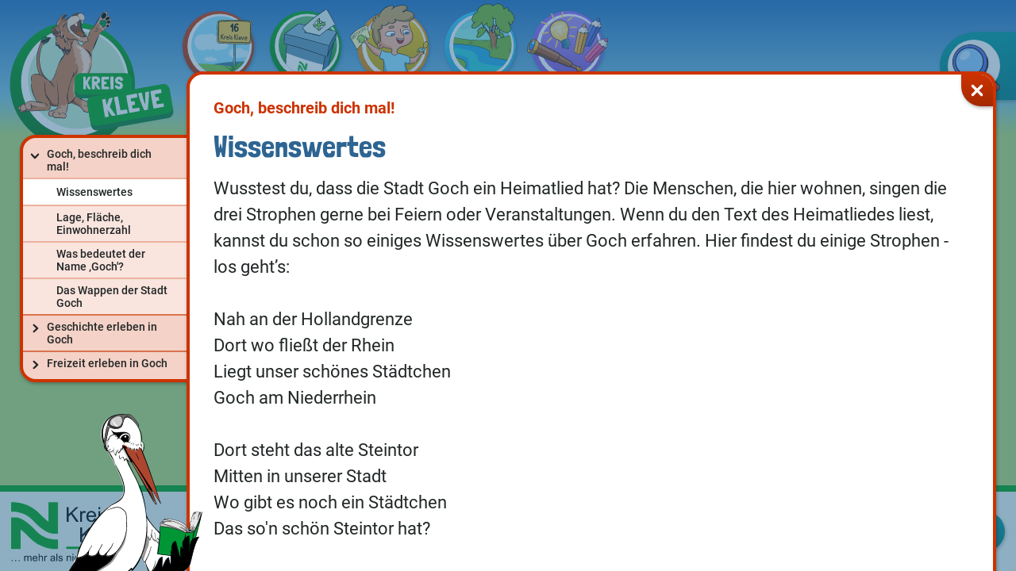

--- FILE ---
content_type: text/html; charset=utf-8
request_url: https://www.kreiskleve-kinder.de/16-im-kreis-kleve/stadt-goch/goch-beschreib-dich-mal/wissenswertes
body_size: 11212
content:
<!DOCTYPE html>
<html lang="de">
<head>

<meta charset="utf-8">
<!-- 
	This website is powered by TYPO3 - inspiring people to share!
	TYPO3 is a free open source Content Management Framework initially created by Kasper Skaarhoj and licensed under GNU/GPL.
	TYPO3 is copyright 1998-2026 of Kasper Skaarhoj. Extensions are copyright of their respective owners.
	Information and contribution at https://typo3.org/
-->



<title>Kreis Kleve | Wissenswertes</title>
<meta name="generator" content="TYPO3 CMS">
<meta name="robots" content="INDEX,FOLLOW">
<meta name="viewport" content="width=device-width, initial-scale=1">
<meta name="twitter:card" content="summary">
<meta name="date" content="2024-01-31">


<link rel="stylesheet" href="/typo3temp/assets/css/4aaed7393dd1ff2eb7bbc205366dbc0f.css?1706282963" media="all">
<link href="https://www.kreiskleve-kinder.de/fileadmin/assets/dist/style.css?v=0.4.3" rel="stylesheet" >
<link href="https://www.kreiskleve-kinder.de/fileadmin/assets/dist/styleChild.css?v=0.4.3" rel="stylesheet" >






            <link rel="apple-touch-icon" sizes="180x180" href="https://www.kreiskleve-kinder.de/apple-touch-icon.png">
            <link rel="icon" type="image/png" sizes="32x32" href="https://www.kreiskleve-kinder.de/favicon-32x32.png">
            <link rel="icon" type="image/png" sizes="16x16" href="https://www.kreiskleve-kinder.de/favicon-16x16.png">
            <link rel="manifest" href="https://www.kreiskleve-kinder.de/site.webmanifest">
            <link rel="mask-icon" href="https://www.kreiskleve-kinder.de/safari-pinned-tab.svg" color="#5bbad5">
            <meta name="msapplication-TileColor" content="#da532c">
            <meta name="theme-color" content="#ffffff">
<link rel="canonical" href="https://www.kreiskleve-kinder.de/16-im-kreis-kleve/stadt-goch/goch-beschreib-dich-mal/wissenswertes"/>

</head>
<body>
<script data-page-config> __config = {}; __config.baseUrl = 'https://www.kreiskleve-kinder.de/'; __config.basePath = '/'; __config.mapElements = [{"uid":54,"title":"Pegelh\u00e4uschen","description":"Warum steht an der Rheinpromenade in Emmerich ein kleines H\u00e4uschen mit einer sehr gro\u00dfen Uhr? Das erf\u00e4hrst du, wenn du hier noch einmal klickst.","link":"\/16-im-kreis-kleve\/stadt-emmerich-am-rhein\/geschichte-erleben-in-emmerich-am-rhein\/pegelhaeuschen-an-der-rheinpromenade","layout":"red"},{"uid":53,"title":"Storch","description":"Schaut mal - meine Verwandtschaft hat sich hier ein Nest gebaut. Es gibt wieder viele St\u00f6rche im Kreis Kleve. Wenn du mehr \u00fcber uns erfahren m\u00f6chtest klicke noch einmal.","link":"\/natur\/lebensraum-wiese\/zugvoegel-als-wiesenbewohner\/storch-rueckkehr","layout":"blue"},{"uid":35,"title":"Rheinbr\u00fccke Rees","description":"Im Kreis Kleve gibt es zwei gro\u00dfe Br\u00fccken, die es m\u00f6glich machen, dass du den Rhein \u00fcberquerst. M\u00f6chtest du mehr \u00fcber sie erfahren? Dann klicke hier noch einmal.","link":"\/leben-im-kreis-kleve\/heute-und-damals\/verkehrswege\/rheinbruecken-und-faehren","layout":"amber"},{"uid":29,"title":"Steintor","description":"Dieses Doppelturmtor ist schon fast 700 Jahre alt. Hier kannst du mehr \u00fcber das Tor erfahren.","link":"\/16-im-kreis-kleve\/stadt-goch\/geschichte-erleben-in-goch\/steintor","layout":"red"},{"uid":30,"title":"Trecker","description":"Trecker, K\u00fche, Bauernh\u00f6fe, Wiesen... Im Kreis Kleve wird viel Landwirtschaft betrieben. Wenn du mehr dar\u00fcber erfahren m\u00f6chtest, dann klicke hier noch einmal.","link":"\/leben-im-kreis-kleve\/heute-und-damals\/landwirtschaft-und-gartenbau\/was-bedeutet-das-wort-landwirtschaft","layout":"amber with-mascot"},{"uid":31,"title":"Seemannbrunnen","description":"\"Wej tr\u00e4kke all an een tauw\" - So lautet das Motto des Seemannsbrunnen in Uedem im Dialekt. Dich interessiert diese Sprache? Hier findest du interessante Informationen.","link":"\/leben-im-kreis-kleve\/heute-und-damals\/der-dialekt-im-kreis-kleve\/was-ist-ein-dialekt-ueberhaupt","layout":"amber"},{"uid":28,"title":"Ritter","description":"Im Kreis Kleve gibt es viele Orte, an denen du Spuren aus dem Mittelalter finden kannst. Klicke hier, um etwas \u00fcber das Leben im Mittelalter zu erfahren.","link":"\/leben-im-kreis-kleve\/geschichte-erleben\/mittelalter\/eine-zeit-zwischen-alt-und-neu","layout":"amber"},{"uid":32,"title":"Tonkrug","description":"Vor vielen, vielen Jahren eroberten die R\u00f6mer Gebiete im Kreis Kleve. In Weeze wurden bei Ausgrabungen Keramikgef\u00e4\u00dfe aus dieser Zeit gefunden. M\u00f6chtest du mehr \u00fcber die R\u00f6merzeit im Kreis Kleve erfahren? Dann klicke hier noch einmal.","link":"\/leben-im-kreis-kleve\/geschichte-erleben\/roemerzeit\/das-roemische-reich","layout":"amber with-mascot"},{"uid":33,"title":"Reichswald","description":"Das ist der Reichswald in Kleve. In den W\u00e4ldern im Kreis Kleve gibt es viel zu entdecken. Klicke hier noch mal!","link":"\/natur\/lebensraum-wald\/wald-wissen\/waldarten","layout":"blue with-mascot"},{"uid":24,"title":"Kirche St. Mari\u00e4 Himmelfahrt","description":"Das ist die Kirche St. Mari\u00e4 Himmelfahrt in Rees. Diese Kirche hat schon viel erlebt... Mehr erf\u00e4hrst du wenn du hier noch einmal klickst.","link":"\/16-im-kreis-kleve\/stadt-rees\/geschichte-erleben-in-rees\/katholische-kirche","layout":"red"},{"uid":25,"title":"Wunderland","description":"Im Wunderland Kalkar kannst du heute Karussell fahren. Aber der gro\u00dfe Turm auf diesem Gel\u00e4nde hat eine spannende Geschichte. M\u00f6chtest du mehr erfahren? Klicke hier noch einmal.","link":"\/16-im-kreis-kleve\/stadt-kalkar\/freizeit-erleben-in-kalkar\/wunderland-kalkar","layout":"red"},{"uid":26,"title":"Schloss Moyland","description":"Ein echtes Schloss im Kreis Kleve? In dem sich auch noch ein Museum verbirgt? Hier gibt es viel zu entdecken.","link":"\/leben-im-kreis-kleve\/kunst-und-kultur\/museen\/kunstmuseen","layout":"amber"},{"uid":27,"title":"Wisseler See","description":"Brauchst du im Sommer eine Abk\u00fchlung? Klicke hier noch einmal und erfahre, wo das m\u00f6glich ist.","link":"\/16-im-kreis-kleve\/stadt-kalkar\/freizeit-erleben-in-kalkar\/wisseler-see","layout":"red"},{"uid":22,"title":"Schwanenburg","description":"Eine Burg mit einem Schwan auf der Turmspitze - das ist die Schwanenburg in Kleve. M\u00f6chtest du mehr erfahren? Klicke hier noch einmal.","link":"\/16-im-kreis-kleve\/stadt-kleve\/geschichte-erleben-in-kleve\/schwanenburg","layout":"red"},{"uid":23,"title":"Schwan","description":"Es gibt eine alte Geschichte, in der du erf\u00e4hrst, warum Kleve auch 'die Schwanenstadt' genannt wird. Du kannst sie lesen, wenn du hier noch einmal klickst.","link":"\/leben-im-kreis-kleve\/sagen-und-geschichten\/kleve-der-schwanenritter","layout":"amber"},{"uid":21,"title":"Stadtmauer und M\u00fchlenturm","description":"Das ist die Stadtmauer in Kranenburg. Erkennst du den M\u00fchlenturm? Dieser ist heute ein Wahrzeichen des Ortes. Fotos findest du wenn du hier noch einmal klickst.","link":"\/16-im-kreis-kleve\/gemeinde-kranenburg\/geschichte-erleben-in-kranenburg\/muehlenturm","layout":"red"},{"uid":20,"title":"Radfahren im Kreis Kleve","description":"Den Kreis Kleve mit dem Fahrrad zu erkunden ist toll. Hier findest du Informationen zum Radwegenetz im Kreis Kleve.","link":"\/natur\/natur-erleben\/naturschutzgebiete\/radroutenplaner-nrw\/mit-schwung-durch-die-landschaft","layout":"blue"},{"uid":34,"title":"A57","description":"Durch den Kreis Kleve f\u00fchren drei Autobahnen. Aber es gibt noch viele andere M\u00f6glichkeiten sich fortzubewegen. Wenn du mehr \u00fcber die Verkehrswege im Kreis Kleve erfahren m\u00f6chtest, dann klicke hier noch einmal.","link":"\/leben-im-kreis-kleve\/heute-und-damals\/verkehrswege\/strassen","layout":"amber"},{"uid":16,"title":"Wallfahrtsstadt Kevelaer","description":"","link":"\/16-im-kreis-kleve\/wallfahrtsstadt-kevelaer\/wallfahrtsstadt-kevelaer-beschreib-dich-mal\/wissenswertes","layout":"red"},{"uid":17,"title":"Weeze","description":"","link":"\/16-im-kreis-kleve\/gemeinde-weeze\/weeze-beschreib-dich-mal\/wissenswertes","layout":"red"},{"uid":8,"title":"Kalkar","description":"","link":"\/16-im-kreis-kleve\/stadt-kalkar\/kalkar-beschreib-dich-mal\/wissenswertes","layout":"red"},{"uid":9,"title":"Kerken","description":"","link":"\/16-im-kreis-kleve\/gemeinde-kerken\/kerken-beschreib-dich-mal\/wissenswertes","layout":"red"},{"uid":10,"title":"Kranenburg","description":"","link":"\/16-im-kreis-kleve\/gemeinde-kranenburg\/kranenburg-beschreib-dich-mal\/wissenswertes","layout":"red"},{"uid":11,"title":"Rees","description":"","link":"\/16-im-kreis-kleve\/stadt-rees\/rees-beschreib-dich-mal\/wissenswertes","layout":"red"},{"uid":12,"title":"Rheurdt","description":"","link":"\/16-im-kreis-kleve\/gemeinde-rheurdt\/rheurdt-beschreib-dich-mal\/wissenswertes","layout":"red"},{"uid":13,"title":"Straelen","description":"","link":"\/16-im-kreis-kleve\/stadt-straelen\/straelen-beschreib-dich-mal\/wissenswertes","layout":"red"},{"uid":14,"title":"Uedem","description":"","link":"\/16-im-kreis-kleve\/gemeinde-uedem\/uedem-beschreib-dich-mal\/wissenswertes","layout":"red"},{"uid":15,"title":"Wachtendonk","description":"","link":"\/16-im-kreis-kleve\/gemeinde-wachtendonk\/wachtendonk-beschreib-dich-mal\/wissenswertes","layout":"red"},{"uid":2,"title":"Kleve","description":"","link":"\/16-im-kreis-kleve\/stadt-kleve\/kleve-beschreib-dich-mal\/wissenswertes","layout":"red"},{"uid":4,"title":"Bedburg-Hau","description":"","link":"\/16-im-kreis-kleve\/gemeinde-bedburg-hau\/bedburg-hau-beschreib-dich-mal\/wissenswertes","layout":"red"},{"uid":5,"title":"Geldern","description":"","link":"\/16-im-kreis-kleve\/stadt-geldern\/geldern-beschreib-dich-mal\/wissenswertes","layout":"red"},{"uid":6,"title":"Goch","description":"","link":"\/16-im-kreis-kleve\/stadt-goch\/goch-beschreib-dich-mal\/wissenswertes","layout":"red"},{"uid":7,"title":"Issum","description":"","link":"\/16-im-kreis-kleve\/gemeinde-issum\/issum-beschreib-dich-mal\/wissenswertes","layout":"red"},{"uid":51,"title":"Rhein","description":"Der Rhein ist einer der l\u00e4ngsten Fl\u00fcsse in Europa. Er flie\u00dft auch durch den Kreis Kleve. Es gibt viel spannende Entdeckungen zum Leben am und im Rhein. Wenn du mehr dar\u00fcber erfahren m\u00f6chtest, dann klicke hier.","link":"\/natur\/lebensraum-wasser\/rhein\/der-kreis-kleve-liegt-am-niederrhein","layout":"blue"},{"uid":52,"title":"Niers","description":"Dieser Fluss hei\u00dft Niers. Hier und in anderen Gew\u00e4ssern im Kreis Kleve leben seit einiger Zeit auch wieder Biber. M\u00f6chtest du mehr \u00fcber diese Tiere erfahren? Dann klicke hier.","link":"\/natur\/lebensraum-wasser\/auen\/biber","layout":"blue"},{"uid":45,"title":"\u201eGr\u00fcne Couch\u201c","description":"Eine Couch als Wahrzeichen der Stadt? Hier erf\u00e4hrst du mehr dazu.","link":"\/16-im-kreis-kleve\/stadt-straelen\/straelen-beschreib-dich-mal\/wissenswertes","layout":"red with-mascot"},{"uid":46,"title":"Gew\u00e4chsh\u00e4user","description":"Der S\u00fcden des Kreises Kleve bl\u00fcht in bunten Farben. Hier findest du Infos und Bilder.","link":"\/leben-im-kreis-kleve\/heute-und-damals\/landwirtschaft-und-gartenbau\/gartenbau","layout":"amber"},{"uid":47,"title":"Burgruine","description":"Die alten Burgen im Kreis Kleve haben schon viel erlebt. Von dieser hier ist nur eine Ruine \u00fcbriggeblieben. Spannend... Mehr erf\u00e4hrst du hier.","link":"\/16-im-kreis-kleve\/gemeinde-wachtendonk\/geschichte-erleben-in-wachtendonk\/burgruine","layout":"red"},{"uid":48,"title":"Niersf\u00e4hre","description":"Wenn du mit dem Rad oder zu Fu\u00df entlang der Niers unterwegs bist, ist die \u00dcberquerung der Niers mit dieser F\u00e4hre ein tolles Erlebnis. Hier erf\u00e4hrst du mehr.","link":"\/16-im-kreis-kleve\/gemeinde-wachtendonk\/freizeit-erleben-in-wachtendonk\/niersfaehre","layout":"red"},{"uid":49,"title":"Hei\u00dfluftballon","description":"M\u00f6chtest du den Kreis Kleve mal von oben sehen? Hier findest du Luftbilder und auch weitere Ansichten des Kreises Kleve.","link":"\/leben-im-kreis-kleve\/heute-und-damals\/alte-karten-und-plaene\/luftbilder-aus-dem-kreis-kleve","layout":"amber"},{"uid":50,"title":"Zu Fu\u00df in der Natur","description":"Entdecke den sch\u00f6nen Kreis Kleve zu Fu\u00df. Hier findest du einige Vorschl\u00e4ge f\u00fcr einen tollen Ausflug in die Natur.","link":"\/natur\/natur-erleben\/naturschutzgebiete\/was-ist-ein-naturschutzgebiet","layout":"blue"},{"uid":37,"title":"Wasserturm","description":"Das ist der Wasserturm in Kevelaer. Er ist schon \u00fcber 100 Jahre alt und steht unter Denkmalschutz. Wenn du wissen m\u00f6chtest, was das bedeutet, dann klicke hier noch einmal.","link":"\/leben-im-kreis-kleve\/kunst-und-kultur\/kunst-im-oeffentlichen-raum\/denkmaeler","layout":"amber"},{"uid":38,"title":"Gnadenkapelle","description":"Kevelaer ist einer der wichtigsten Wallfahrtsorte in Deutschland. Welche Rolle die Gnadenkapelle dabei spielt, erf\u00e4hrst du, wenn du hier noch einmal klickst.","link":"\/16-im-kreis-kleve\/wallfahrtsstadt-kevelaer\/wallfahrtsstadt-kevelaer-beschreib-dich-mal\/wissenswertes","layout":"red with-mascot"},{"uid":39,"title":"Drache","description":"Zu diesem Drachen und der Stadt Geldern gibt es eine spannende Geschichte. M\u00f6chtest du diese und noch mehr Erz\u00e4hlungen zu den St\u00e4dten und Gemeinden im Kreis Kleve lesen? Du findest sie hier.","link":"\/leben-im-kreis-kleve\/sagen-und-geschichten\/geldern-der-drache-von-geldern","layout":"amber"},{"uid":40,"title":"Herrlichkeitsm\u00fchle","description":"Schon vor langer Zeit wurde im Kreis Kleve Getreide angebaut. Aus dem Korn wurde in Windm\u00fchlen Mehl gemahlen. Auch heute noch gibt es in diesen M\u00fchlen viel zu entdecken. Hier erf\u00e4hrst du mehr.","link":"\/leben-im-kreis-kleve\/heute-und-damals\/landwirtschaft-und-gartenbau\/muehlen-im-kreis-kleve","layout":"amber"},{"uid":41,"title":"Steprather M\u00fchle","description":"Schon vor langer Zeit wurde im Kreis Kleve Getreide angebaut. Aus dem Korn wurde in Windm\u00fchlen Mehl gemahlen. Auch heute noch gibt es in diesen M\u00fchlen viel zu entdecken. Hier erf\u00e4hrst du mehr.","link":"\/leben-im-kreis-kleve\/heute-und-damals\/landwirtschaft-und-gartenbau\/muehlen-im-kreis-kleve","layout":"amber"},{"uid":42,"title":"Oermter Berg","description":"Im Kreis Kleve ist die Landschaft meist flach. Einige Erhebungen gibt es dennoch. Hier auf dem Oermter Berg gibt es ein Wildtiergehege und noch mehr zu entdecken.","link":"\/16-im-kreis-kleve\/gemeinde-rheurdt\/freizeit-erleben-in-rheurdt\/oermter-berg","layout":"red"},{"uid":43,"title":"Kirche St. Peter und Paul","description":"St. Peter und Paul ist eine alte Kirche. Durch sie erhielt der Ortsteil Aldekerk seinen Namen. Schau doch mal hier.","link":"\/16-im-kreis-kleve\/gemeinde-kerken\/geschichte-erleben-in-kerken\/st-peter-und-paul","layout":"red"},{"uid":44,"title":"Finkenberger Kapelle","description":"Jeden ersten Montag im Mai gibt es an der Finkenberger Kapelle ein Fest. Warum das so ist? Schau doch mal hier.","link":"\/16-im-kreis-kleve\/gemeinde-rheurdt\/geschichte-erleben-in-rheurdt\/finkenberger-kapelle-\/-st-quirinius-kapelle","layout":"red"},{"uid":36,"title":"Flughafen Weeze","description":"Wusstest du, dass es im Kreis Kleve einen Flughafen gibt, von dem aus du viele Ziele in Europa erreichen kannst? Klicke hier.","link":"\/leben-im-kreis-kleve\/heute-und-damals\/verkehrswege\/flughafen-weeze","layout":"amber"},{"uid":18,"title":"A3","description":"Durch den Kreis Kleve f\u00fchren zwei Autobahnen. Aber es gibt noch viele andere M\u00f6glichkeiten sich fortzubewegen. Wenn du mehr \u00fcber die Verkehrswege im Kreis Kleve erfahren m\u00f6chtest, dann klicke noch einmal.","link":"\/leben-im-kreis-kleve\/heute-und-damals\/verkehrswege\/strassen","layout":"amber"},{"uid":19,"title":"Rheinbr\u00fccke Emmerich","description":"Im Kreis Kleve gibt es zwei gro\u00dfe Br\u00fccken, die es m\u00f6glich machen, dass du den Rhein \u00fcberquerst. M\u00f6chtest du mehr \u00fcber sie erfahren? Dann klicke noch einmal.","link":"\/leben-im-kreis-kleve\/heute-und-damals\/verkehrswege\/rheinbruecken-und-faehren","layout":"amber"},{"uid":3,"title":"Emmerich am Rhein","description":"","link":"\/16-im-kreis-kleve\/stadt-emmerich-am-rhein\/emmerich-am-rhein-beschreib-dich-mal\/wissenswertes","layout":"red"}]; __config.introPage = '/mach-mit/wir-sind-kleo-und-jette/ich-bin-kleo'; __config.prod = true;
</script><div id="page-wrapper"><button id="mobile-menu-button" class="right corner-button button-gradient button-shadow" aria-haspopup="menu" title="Hauptmenü anzeigen" > Menü </button><nav id="main-header"><div class="main-wrapper"><div id="website-logo-wrapper"><a href="https://www.kreiskleve-kinder.de/" target="_self" id="website-logo" tabindex="-1"><img src="/fileadmin/assets/img/kleo-logo.svg" alt="Kreis Kleve Logo" /></a></div><ul id="main-menu" class="styleless menu level-1"><li><button id="close-mobile-menu" class="right corner-button button-shadow button-gradient" ><svg xmlns="http://www.w3.org/2000/svg" xmlns:xlink="http://www.w3.org/1999/xlink" viewBox="0 0 44 44" class="svg"><path d="M15.459,3.153,10.611,8l4.848,4.848a1.846,1.846,0,1,1-2.61,2.611L8,10.612,3.151,15.461A1.846,1.846,0,0,1,.541,12.85L5.389,8,.541,3.153A1.846,1.846,0,0,1,3.151.542L8,5.391,12.848.542a1.846,1.846,0,0,1,2.611,2.611Z" transform="translate(14 13.998)"/></svg></button></li><li class="mobile-search-box-wrapper menu-entry layout"><div class="search-box bg-color button-gradient">
    <form data-router="1" data-svg="&lt;svg xmlns=&quot;http://www.w3.org/2000/svg&quot; viewBox=&quot;0 0 40 40&quot; class=&quot;svg icon&quot;&gt;&lt;path d=&quot;m31.54,28.83l-3.8-3.8c-.28-.27-.69-.35-1.04-.18l-2.17-2.16c2.47-3.29,2.47-7.81,0-11.09-3.06-4.08-8.85-4.9-12.93-1.84-4.08,3.06-4.9,8.85-1.84,12.93s8.85,4.9,12.93,1.84l2.17,2.17c-.17.35-.09.77.18,1.04l3.8,3.8c.75.74,1.95.74,2.7,0h0c.74-.75.74-1.96,0-2.7Zm-13.68-5.49c-3.43.41-6.54-2.04-6.94-5.47-.41-3.43,2.04-6.54,5.47-6.94,3.43-.41,6.54,2.04,6.94,5.47.41,3.43-2.04,6.54-5.47,6.94Z&quot;/&gt;&lt;/svg&gt;" method="post" class="search-form" action="/suche?tx_indexedsearch_pi2%5Baction%5D=search&amp;tx_indexedsearch_pi2%5Bcontroller%5D=Search&amp;cHash=bee5e7988410b533c3981e785a8c9182">
<div>
<input type="hidden" name="tx_indexedsearch_pi2[__referrer][@extension]" value="Kleve" />
<input type="hidden" name="tx_indexedsearch_pi2[__referrer][@controller]" value="Search" />
<input type="hidden" name="tx_indexedsearch_pi2[__referrer][@action]" value="form" />
<input type="hidden" name="tx_indexedsearch_pi2[__referrer][arguments]" value="YTowOnt9416d16b2a521c350f1078771a768b695df2b1018" />
<input type="hidden" name="tx_indexedsearch_pi2[__referrer][@request]" value="{&quot;@extension&quot;:&quot;Kleve&quot;,&quot;@controller&quot;:&quot;Search&quot;,&quot;@action&quot;:&quot;form&quot;}3c88b771e026489edde32891c9320d2a27e0ae1f" />
<input type="hidden" name="tx_indexedsearch_pi2[__trustedProperties]" value="{&quot;search&quot;:{&quot;pointer&quot;:1,&quot;sword&quot;:1}}1c1944a9f5d4e7a5e78ca1d259204b4e0db6c42c" />
</div>

        <input class="search-pointer" type="hidden" name="tx_indexedsearch_pi2[search][pointer]" value="0" />
        <input autocomplete="off" autocapitalize="off" spellcheck="false" aria-label="Suchbegriffe" placeholder="Was suchst du?" class="search-input" type="text" name="tx_indexedsearch_pi2[search][sword]" />
        <ul class="styleless keyword-results"></ul>
        <button class="submit-button" type="submit">
            <svg xmlns="http://www.w3.org/2000/svg" viewBox="0 0 40 40" class="svg"><path d="m31.54,28.83l-3.8-3.8c-.28-.27-.69-.35-1.04-.18l-2.17-2.16c2.47-3.29,2.47-7.81,0-11.09-3.06-4.08-8.85-4.9-12.93-1.84-4.08,3.06-4.9,8.85-1.84,12.93s8.85,4.9,12.93,1.84l2.17,2.17c-.17.35-.09.77.18,1.04l3.8,3.8c.75.74,1.95.74,2.7,0h0c.74-.75.74-1.96,0-2.7Zm-13.68-5.49c-3.43.41-6.54-2.04-6.94-5.47-.41-3.43,2.04-6.54,5.47-6.94,3.43-.41,6.54,2.04,6.94,5.47.41,3.43-2.04,6.54-5.47,6.94Z"/></svg>
        </button>
    </form>
</div>

</li><li class="menu-entry page layout red"><div class="link-wrapper"><a class="link" role="button" tabindex="0" aria-haspopup="menu" aria-label="16 im Kreis&amp;nbsp;Kleve" ><div class="title" hidden><div class="text"> 16 im Kreis&nbsp;Kleve </div></div></a></div><ul class="styleless menu level-2" hidden><li class="menu-entry"><a class="link bg-color button-gradient" role="button" tabindex="0" aria-haspopup="menu" aria-label="16 Kommunen im Kreis Kleve" ><div class="title"> 16 Kommunen im Kreis Kleve </div><div class="arrow-wrapper"><svg xmlns="http://www.w3.org/2000/svg" xmlns:xlink="http://www.w3.org/1999/xlink" viewBox="0 0 44 44" class="svg"><path d="M14.029,35.041,4.28,25.893a2.627,2.627,0,0,0-3.546,0,2.25,2.25,0,0,0,0,3.327L8.711,36.7.734,44.189a2.25,2.25,0,0,0,0,3.327,2.627,2.627,0,0,0,3.546,0l9.749-9.148A2.25,2.25,0,0,0,14.029,35.041Z" transform="translate(16.617 -14.705)"/></svg></div></a><div class="menu-wrapper level-3"><ul class="styleless menu level-3 sheet"><li class="menu-entry"><a class="link border-color" href="/16-im-kreis-kleve/16-kommunen-im-kreis-kleve/die-16-kommunen-im-kreis-kleve" aria-haspopup="dialog" aria-label="Die 16 Kommunen im Kreis Kleve" > Die 16 Kommunen im Kreis Kleve </a></li><li class="menu-entry"><a class="link border-color" href="/16-im-kreis-kleve/16-kommunen-im-kreis-kleve/staedte-gemeinden-und-ortschaften" aria-haspopup="dialog" aria-label="Städte, Gemeinden und Ortschaften" > Städte, Gemeinden und Ortschaften </a></li></ul></div></li><li class="menu-entry"><a class="link bg-color button-gradient" role="button" tabindex="0" aria-haspopup="menu" aria-label="Bedburg-Hau" ><div class="title"> Bedburg-Hau </div><div class="arrow-wrapper"><svg xmlns="http://www.w3.org/2000/svg" xmlns:xlink="http://www.w3.org/1999/xlink" viewBox="0 0 44 44" class="svg"><path d="M14.029,35.041,4.28,25.893a2.627,2.627,0,0,0-3.546,0,2.25,2.25,0,0,0,0,3.327L8.711,36.7.734,44.189a2.25,2.25,0,0,0,0,3.327,2.627,2.627,0,0,0,3.546,0l9.749-9.148A2.25,2.25,0,0,0,14.029,35.041Z" transform="translate(16.617 -14.705)"/></svg></div></a><div class="menu-wrapper level-3"><ul class="styleless menu level-3 sheet"><li class="menu-entry"><a class="link border-color" href="/16-im-kreis-kleve/gemeinde-bedburg-hau/bedburg-hau-beschreib-dich-mal/wissenswertes" aria-haspopup="dialog" aria-label="Bedburg-Hau, beschreib dich mal!" > Bedburg-Hau, beschreib dich mal! </a></li><li class="menu-entry"><a class="link border-color" href="/16-im-kreis-kleve/gemeinde-bedburg-hau/geschichte-erleben-in-bedburg-hau/gerichtslinde-im-ortsteil-hau" aria-haspopup="dialog" aria-label="Geschichte erleben in Bedburg-Hau" > Geschichte erleben in Bedburg-Hau </a></li><li class="menu-entry"><a class="link border-color" href="/16-im-kreis-kleve/gemeinde-bedburg-hau/freizeit-erleben-in-bedburg-hau/kinderspielplaetze" aria-haspopup="dialog" aria-label="Freizeit erleben in Bedburg-Hau" > Freizeit erleben in Bedburg-Hau </a></li></ul></div></li><li class="menu-entry"><a class="link bg-color button-gradient" role="button" tabindex="0" aria-haspopup="menu" aria-label="Emmerich am Rhein" ><div class="title"> Emmerich am Rhein </div><div class="arrow-wrapper"><svg xmlns="http://www.w3.org/2000/svg" xmlns:xlink="http://www.w3.org/1999/xlink" viewBox="0 0 44 44" class="svg"><path d="M14.029,35.041,4.28,25.893a2.627,2.627,0,0,0-3.546,0,2.25,2.25,0,0,0,0,3.327L8.711,36.7.734,44.189a2.25,2.25,0,0,0,0,3.327,2.627,2.627,0,0,0,3.546,0l9.749-9.148A2.25,2.25,0,0,0,14.029,35.041Z" transform="translate(16.617 -14.705)"/></svg></div></a><div class="menu-wrapper level-3"><ul class="styleless menu level-3 sheet"><li class="menu-entry"><a class="link border-color" href="/16-im-kreis-kleve/stadt-emmerich-am-rhein/emmerich-am-rhein-beschreib-dich-mal/wissenswertes" aria-haspopup="dialog" aria-label="Emmerich am Rhein, beschreib dich mal!" > Emmerich am Rhein, beschreib dich mal! </a></li><li class="menu-entry"><a class="link border-color" href="/16-im-kreis-kleve/stadt-emmerich-am-rhein/geschichte-erleben-in-emmerich-am-rhein/rheinbruecke" aria-haspopup="dialog" aria-label="Geschichte erleben in Emmerich am Rhein" > Geschichte erleben in Emmerich am Rhein </a></li><li class="menu-entry"><a class="link border-color" href="/16-im-kreis-kleve/stadt-emmerich-am-rhein/freizeit-erleben-in-emmerich-am-rhein/jugendcafe-am-brink" aria-haspopup="dialog" aria-label="Freizeit erleben in Emmerich am Rhein" > Freizeit erleben in Emmerich am Rhein </a></li></ul></div></li><li class="menu-entry"><a class="link bg-color button-gradient" role="button" tabindex="0" aria-haspopup="menu" aria-label="Geldern" ><div class="title"> Geldern </div><div class="arrow-wrapper"><svg xmlns="http://www.w3.org/2000/svg" xmlns:xlink="http://www.w3.org/1999/xlink" viewBox="0 0 44 44" class="svg"><path d="M14.029,35.041,4.28,25.893a2.627,2.627,0,0,0-3.546,0,2.25,2.25,0,0,0,0,3.327L8.711,36.7.734,44.189a2.25,2.25,0,0,0,0,3.327,2.627,2.627,0,0,0,3.546,0l9.749-9.148A2.25,2.25,0,0,0,14.029,35.041Z" transform="translate(16.617 -14.705)"/></svg></div></a><div class="menu-wrapper level-3"><ul class="styleless menu level-3 sheet"><li class="menu-entry"><a class="link border-color" href="/16-im-kreis-kleve/stadt-geldern/geldern-beschreib-dich-mal/wissenswertes" aria-haspopup="dialog" aria-label="Geldern, beschreib dich mal!" > Geldern, beschreib dich mal! </a></li><li class="menu-entry"><a class="link border-color" href="/16-im-kreis-kleve/stadt-geldern/geschichte-erleben-in-geldern/drachenbrunnen" aria-haspopup="dialog" aria-label="Geschichte erleben in Geldern" > Geschichte erleben in Geldern </a></li><li class="menu-entry"><a class="link border-color" href="/16-im-kreis-kleve/stadt-geldern/freizeit-erleben-in-geldern/kinderspielplaetze-in-geldern" aria-haspopup="dialog" aria-label="Freizeit erleben in Geldern" > Freizeit erleben in Geldern </a></li></ul></div></li><li class="menu-entry"><a class="link bg-color button-gradient" role="button" tabindex="0" aria-haspopup="menu" aria-label="Goch" ><div class="title"> Goch </div><div class="arrow-wrapper"><svg xmlns="http://www.w3.org/2000/svg" xmlns:xlink="http://www.w3.org/1999/xlink" viewBox="0 0 44 44" class="svg"><path d="M14.029,35.041,4.28,25.893a2.627,2.627,0,0,0-3.546,0,2.25,2.25,0,0,0,0,3.327L8.711,36.7.734,44.189a2.25,2.25,0,0,0,0,3.327,2.627,2.627,0,0,0,3.546,0l9.749-9.148A2.25,2.25,0,0,0,14.029,35.041Z" transform="translate(16.617 -14.705)"/></svg></div></a><div class="menu-wrapper level-3"><ul class="styleless menu level-3 sheet"><li class="menu-entry"><a class="link border-color" href="/16-im-kreis-kleve/stadt-goch/goch-beschreib-dich-mal/wissenswertes" aria-haspopup="dialog" aria-label="Goch, beschreib dich mal!" > Goch, beschreib dich mal! </a></li><li class="menu-entry"><a class="link border-color" href="/16-im-kreis-kleve/stadt-goch/geschichte-erleben-in-goch/arnold-janssen-haus" aria-haspopup="dialog" aria-label="Geschichte erleben in Goch" > Geschichte erleben in Goch </a></li><li class="menu-entry"><a class="link border-color" href="/16-im-kreis-kleve/stadt-goch/freizeit-erleben-in-goch/freizeitbad-gochness" aria-haspopup="dialog" aria-label="Freizeit erleben in Goch" > Freizeit erleben in Goch </a></li></ul></div></li><li class="menu-entry"><a class="link bg-color button-gradient" role="button" tabindex="0" aria-haspopup="menu" aria-label="Issum" ><div class="title"> Issum </div><div class="arrow-wrapper"><svg xmlns="http://www.w3.org/2000/svg" xmlns:xlink="http://www.w3.org/1999/xlink" viewBox="0 0 44 44" class="svg"><path d="M14.029,35.041,4.28,25.893a2.627,2.627,0,0,0-3.546,0,2.25,2.25,0,0,0,0,3.327L8.711,36.7.734,44.189a2.25,2.25,0,0,0,0,3.327,2.627,2.627,0,0,0,3.546,0l9.749-9.148A2.25,2.25,0,0,0,14.029,35.041Z" transform="translate(16.617 -14.705)"/></svg></div></a><div class="menu-wrapper level-3"><ul class="styleless menu level-3 sheet"><li class="menu-entry"><a class="link border-color" href="/16-im-kreis-kleve/gemeinde-issum/issum-beschreib-dich-mal/wissenswertes" aria-haspopup="dialog" aria-label="Issum, beschreib dich mal!" > Issum, beschreib dich mal! </a></li><li class="menu-entry"><a class="link border-color" href="/16-im-kreis-kleve/gemeinde-issum/geschichte-erleben-in-issum/haus-issum" aria-haspopup="dialog" aria-label="Geschichte erleben in Issum" > Geschichte erleben in Issum </a></li><li class="menu-entry"><a class="link border-color" href="/16-im-kreis-kleve/gemeinde-issum/freizeit-erleben-in-issum/oermter-berg" aria-haspopup="dialog" aria-label="Freizeit erleben in Issum" > Freizeit erleben in Issum </a></li></ul></div></li><li class="menu-entry"><a class="link bg-color button-gradient" role="button" tabindex="0" aria-haspopup="menu" aria-label="Kalkar" ><div class="title"> Kalkar </div><div class="arrow-wrapper"><svg xmlns="http://www.w3.org/2000/svg" xmlns:xlink="http://www.w3.org/1999/xlink" viewBox="0 0 44 44" class="svg"><path d="M14.029,35.041,4.28,25.893a2.627,2.627,0,0,0-3.546,0,2.25,2.25,0,0,0,0,3.327L8.711,36.7.734,44.189a2.25,2.25,0,0,0,0,3.327,2.627,2.627,0,0,0,3.546,0l9.749-9.148A2.25,2.25,0,0,0,14.029,35.041Z" transform="translate(16.617 -14.705)"/></svg></div></a><div class="menu-wrapper level-3"><ul class="styleless menu level-3 sheet"><li class="menu-entry"><a class="link border-color" href="/16-im-kreis-kleve/stadt-kalkar/kalkar-beschreib-dich-mal/wissenswertes" aria-haspopup="dialog" aria-label="Kalkar, beschreib dich mal!" > Kalkar, beschreib dich mal! </a></li><li class="menu-entry"><a class="link border-color" href="/16-im-kreis-kleve/stadt-kalkar/geschichte-erleben-in-kalkar/rathaus" aria-haspopup="dialog" aria-label="Geschichte erleben in Kalkar" > Geschichte erleben in Kalkar </a></li><li class="menu-entry"><a class="link border-color" href="/16-im-kreis-kleve/stadt-kalkar/freizeit-erleben-in-kalkar/wunderland-kalkar" aria-haspopup="dialog" aria-label="Freizeit erleben in Kalkar" > Freizeit erleben in Kalkar </a></li></ul></div></li><li class="menu-entry"><a class="link bg-color button-gradient" role="button" tabindex="0" aria-haspopup="menu" aria-label="Kerken" ><div class="title"> Kerken </div><div class="arrow-wrapper"><svg xmlns="http://www.w3.org/2000/svg" xmlns:xlink="http://www.w3.org/1999/xlink" viewBox="0 0 44 44" class="svg"><path d="M14.029,35.041,4.28,25.893a2.627,2.627,0,0,0-3.546,0,2.25,2.25,0,0,0,0,3.327L8.711,36.7.734,44.189a2.25,2.25,0,0,0,0,3.327,2.627,2.627,0,0,0,3.546,0l9.749-9.148A2.25,2.25,0,0,0,14.029,35.041Z" transform="translate(16.617 -14.705)"/></svg></div></a><div class="menu-wrapper level-3"><ul class="styleless menu level-3 sheet"><li class="menu-entry"><a class="link border-color" href="/16-im-kreis-kleve/gemeinde-kerken/kerken-beschreib-dich-mal/wissenswertes" aria-haspopup="dialog" aria-label="Kerken, beschreib dich mal!" > Kerken, beschreib dich mal! </a></li><li class="menu-entry"><a class="link border-color" href="/16-im-kreis-kleve/gemeinde-kerken/geschichte-erleben-in-kerken/rathaus" aria-haspopup="dialog" aria-label="Geschichte erleben in Kerken" > Geschichte erleben in Kerken </a></li><li class="menu-entry"><a class="link border-color" href="/16-im-kreis-kleve/gemeinde-kerken/freizeit-erleben-in-kerken/strandbad-eyller-see" aria-haspopup="dialog" aria-label="Freizeit erleben in Kerken" > Freizeit erleben in Kerken </a></li></ul></div></li><li class="menu-entry"><a class="link bg-color button-gradient" role="button" tabindex="0" aria-haspopup="menu" aria-label="Kleve" ><div class="title"> Kleve </div><div class="arrow-wrapper"><svg xmlns="http://www.w3.org/2000/svg" xmlns:xlink="http://www.w3.org/1999/xlink" viewBox="0 0 44 44" class="svg"><path d="M14.029,35.041,4.28,25.893a2.627,2.627,0,0,0-3.546,0,2.25,2.25,0,0,0,0,3.327L8.711,36.7.734,44.189a2.25,2.25,0,0,0,0,3.327,2.627,2.627,0,0,0,3.546,0l9.749-9.148A2.25,2.25,0,0,0,14.029,35.041Z" transform="translate(16.617 -14.705)"/></svg></div></a><div class="menu-wrapper level-3"><ul class="styleless menu level-3 sheet"><li class="menu-entry"><a class="link border-color" href="/16-im-kreis-kleve/stadt-kleve/kleve-beschreib-dich-mal/wissenswertes" aria-haspopup="dialog" aria-label="Kleve, beschreib dich mal!" > Kleve, beschreib dich mal! </a></li><li class="menu-entry"><a class="link border-color" href="/16-im-kreis-kleve/stadt-kleve/geschichte-erleben-in-kleve/gartenlandschaft" aria-haspopup="dialog" aria-label="Geschichte erleben in Kleve" > Geschichte erleben in Kleve </a></li><li class="menu-entry"><a class="link border-color" href="/16-im-kreis-kleve/stadt-kleve/freizeit-erleben-in-kleve/spielplaetze" aria-haspopup="dialog" aria-label="Freizeit erleben in Kleve" > Freizeit erleben in Kleve </a></li></ul></div></li><li class="menu-entry"><a class="link bg-color button-gradient" role="button" tabindex="0" aria-haspopup="menu" aria-label="Kranenburg" ><div class="title"> Kranenburg </div><div class="arrow-wrapper"><svg xmlns="http://www.w3.org/2000/svg" xmlns:xlink="http://www.w3.org/1999/xlink" viewBox="0 0 44 44" class="svg"><path d="M14.029,35.041,4.28,25.893a2.627,2.627,0,0,0-3.546,0,2.25,2.25,0,0,0,0,3.327L8.711,36.7.734,44.189a2.25,2.25,0,0,0,0,3.327,2.627,2.627,0,0,0,3.546,0l9.749-9.148A2.25,2.25,0,0,0,14.029,35.041Z" transform="translate(16.617 -14.705)"/></svg></div></a><div class="menu-wrapper level-3"><ul class="styleless menu level-3 sheet"><li class="menu-entry"><a class="link border-color" href="/16-im-kreis-kleve/gemeinde-kranenburg/kranenburg-beschreib-dich-mal/wissenswertes" aria-haspopup="dialog" aria-label="Kranenburg, beschreib dich mal!" > Kranenburg, beschreib dich mal! </a></li><li class="menu-entry"><a class="link border-color" href="/16-im-kreis-kleve/gemeinde-kranenburg/geschichte-erleben-in-kranenburg/muehlenturm" aria-haspopup="dialog" aria-label="Geschichte erleben in Kranenburg" > Geschichte erleben in Kranenburg </a></li><li class="menu-entry"><a class="link border-color" href="/16-im-kreis-kleve/gemeinde-kranenburg/freizeit-erleben-in-kranenburg/jugendfreizeitheim-trainstop" aria-haspopup="dialog" aria-label="Freizeit erleben in Kranenburg" > Freizeit erleben in Kranenburg </a></li></ul></div></li><li class="menu-entry"><a class="link bg-color button-gradient" role="button" tabindex="0" aria-haspopup="menu" aria-label="Rees" ><div class="title"> Rees </div><div class="arrow-wrapper"><svg xmlns="http://www.w3.org/2000/svg" xmlns:xlink="http://www.w3.org/1999/xlink" viewBox="0 0 44 44" class="svg"><path d="M14.029,35.041,4.28,25.893a2.627,2.627,0,0,0-3.546,0,2.25,2.25,0,0,0,0,3.327L8.711,36.7.734,44.189a2.25,2.25,0,0,0,0,3.327,2.627,2.627,0,0,0,3.546,0l9.749-9.148A2.25,2.25,0,0,0,14.029,35.041Z" transform="translate(16.617 -14.705)"/></svg></div></a><div class="menu-wrapper level-3"><ul class="styleless menu level-3 sheet"><li class="menu-entry"><a class="link border-color" href="/16-im-kreis-kleve/stadt-rees/rees-beschreib-dich-mal/wissenswertes" aria-haspopup="dialog" aria-label="Rees, beschreib dich mal!" > Rees, beschreib dich mal! </a></li><li class="menu-entry"><a class="link border-color" href="/16-im-kreis-kleve/stadt-rees/geschichte-erleben-in-rees/kasematten" aria-haspopup="dialog" aria-label="Geschichte erleben in Rees" > Geschichte erleben in Rees </a></li><li class="menu-entry"><a class="link border-color" href="/16-im-kreis-kleve/stadt-rees/freizeit-erleben-in-rees/rheinspielplatz-und-rhein" aria-haspopup="dialog" aria-label="Freizeit erleben in Rees" > Freizeit erleben in Rees </a></li></ul></div></li><li class="menu-entry"><a class="link bg-color button-gradient" role="button" tabindex="0" aria-haspopup="menu" aria-label="Rheurdt" ><div class="title"> Rheurdt </div><div class="arrow-wrapper"><svg xmlns="http://www.w3.org/2000/svg" xmlns:xlink="http://www.w3.org/1999/xlink" viewBox="0 0 44 44" class="svg"><path d="M14.029,35.041,4.28,25.893a2.627,2.627,0,0,0-3.546,0,2.25,2.25,0,0,0,0,3.327L8.711,36.7.734,44.189a2.25,2.25,0,0,0,0,3.327,2.627,2.627,0,0,0,3.546,0l9.749-9.148A2.25,2.25,0,0,0,14.029,35.041Z" transform="translate(16.617 -14.705)"/></svg></div></a><div class="menu-wrapper level-3"><ul class="styleless menu level-3 sheet"><li class="menu-entry"><a class="link border-color" href="/16-im-kreis-kleve/gemeinde-rheurdt/rheurdt-beschreib-dich-mal/wissenswertes" aria-haspopup="dialog" aria-label="Rheurdt, beschreib dich mal!" > Rheurdt, beschreib dich mal! </a></li><li class="menu-entry"><a class="link border-color" href="/16-im-kreis-kleve/gemeinde-rheurdt/geschichte-erleben-in-rheurdt/finkenberger-kapelle-/-st-quirinius-kapelle" aria-haspopup="dialog" aria-label="Geschichte erleben in Rheurdt" > Geschichte erleben in Rheurdt </a></li><li class="menu-entry"><a class="link border-color" href="/16-im-kreis-kleve/gemeinde-rheurdt/freizeit-erleben-in-rheurdt/wandelweg" aria-haspopup="dialog" aria-label="Freizeit erleben in Rheurdt" > Freizeit erleben in Rheurdt </a></li></ul></div></li><li class="menu-entry"><a class="link bg-color button-gradient" role="button" tabindex="0" aria-haspopup="menu" aria-label="Straelen" ><div class="title"> Straelen </div><div class="arrow-wrapper"><svg xmlns="http://www.w3.org/2000/svg" xmlns:xlink="http://www.w3.org/1999/xlink" viewBox="0 0 44 44" class="svg"><path d="M14.029,35.041,4.28,25.893a2.627,2.627,0,0,0-3.546,0,2.25,2.25,0,0,0,0,3.327L8.711,36.7.734,44.189a2.25,2.25,0,0,0,0,3.327,2.627,2.627,0,0,0,3.546,0l9.749-9.148A2.25,2.25,0,0,0,14.029,35.041Z" transform="translate(16.617 -14.705)"/></svg></div></a><div class="menu-wrapper level-3"><ul class="styleless menu level-3 sheet"><li class="menu-entry"><a class="link border-color" href="/16-im-kreis-kleve/stadt-straelen/straelen-beschreib-dich-mal/wissenswertes" aria-haspopup="dialog" aria-label="Straelen, beschreib dich mal!" > Straelen, beschreib dich mal! </a></li><li class="menu-entry"><a class="link border-color" href="/16-im-kreis-kleve/stadt-straelen/geschichte-erleben-in-straelen/glockenspiel-am-markt" aria-haspopup="dialog" aria-label="Geschichte erleben in Straelen" > Geschichte erleben in Straelen </a></li><li class="menu-entry"><a class="link border-color" href="/16-im-kreis-kleve/stadt-straelen/freizeit-erleben-in-straelen/schmugglerpfad" aria-haspopup="dialog" aria-label="Freizeit erleben in Straelen" > Freizeit erleben in Straelen </a></li></ul></div></li><li class="menu-entry"><a class="link bg-color button-gradient" role="button" tabindex="0" aria-haspopup="menu" aria-label="Uedem" ><div class="title"> Uedem </div><div class="arrow-wrapper"><svg xmlns="http://www.w3.org/2000/svg" xmlns:xlink="http://www.w3.org/1999/xlink" viewBox="0 0 44 44" class="svg"><path d="M14.029,35.041,4.28,25.893a2.627,2.627,0,0,0-3.546,0,2.25,2.25,0,0,0,0,3.327L8.711,36.7.734,44.189a2.25,2.25,0,0,0,0,3.327,2.627,2.627,0,0,0,3.546,0l9.749-9.148A2.25,2.25,0,0,0,14.029,35.041Z" transform="translate(16.617 -14.705)"/></svg></div></a><div class="menu-wrapper level-3"><ul class="styleless menu level-3 sheet"><li class="menu-entry"><a class="link border-color" href="/16-im-kreis-kleve/gemeinde-uedem/uedem-beschreib-dich-mal/wissenswertes" aria-haspopup="dialog" aria-label="Uedem, beschreib dich mal!" > Uedem, beschreib dich mal! </a></li><li class="menu-entry"><a class="link border-color" href="/16-im-kreis-kleve/gemeinde-uedem/geschichte-erleben-in-uedem/boxteler-bahn" aria-haspopup="dialog" aria-label="Geschichte erleben in Uedem" > Geschichte erleben in Uedem </a></li><li class="menu-entry"><a class="link border-color" href="/16-im-kreis-kleve/gemeinde-uedem/freizeit-erleben-in-uedem/freizeitstaette-an-der-hohen-muehle" aria-haspopup="dialog" aria-label="Freizeit erleben in Uedem" > Freizeit erleben in Uedem </a></li></ul></div></li><li class="menu-entry"><a class="link bg-color button-gradient" role="button" tabindex="0" aria-haspopup="menu" aria-label="Wachtendonk" ><div class="title"> Wachtendonk </div><div class="arrow-wrapper"><svg xmlns="http://www.w3.org/2000/svg" xmlns:xlink="http://www.w3.org/1999/xlink" viewBox="0 0 44 44" class="svg"><path d="M14.029,35.041,4.28,25.893a2.627,2.627,0,0,0-3.546,0,2.25,2.25,0,0,0,0,3.327L8.711,36.7.734,44.189a2.25,2.25,0,0,0,0,3.327,2.627,2.627,0,0,0,3.546,0l9.749-9.148A2.25,2.25,0,0,0,14.029,35.041Z" transform="translate(16.617 -14.705)"/></svg></div></a><div class="menu-wrapper level-3"><ul class="styleless menu level-3 sheet"><li class="menu-entry"><a class="link border-color" href="/16-im-kreis-kleve/gemeinde-wachtendonk/wachtendonk-beschreib-dich-mal/wissenswertes" aria-haspopup="dialog" aria-label="Wachtendonk, beschreib dich mal!" > Wachtendonk, beschreib dich mal! </a></li><li class="menu-entry"><a class="link border-color" href="/16-im-kreis-kleve/gemeinde-wachtendonk/geschichte-erleben-in-wachtendonk/burgruine" aria-haspopup="dialog" aria-label="Geschichte erleben in Wachtendonk" > Geschichte erleben in Wachtendonk </a></li><li class="menu-entry"><a class="link border-color" href="/16-im-kreis-kleve/gemeinde-wachtendonk/freizeit-erleben-in-wachtendonk/naturparkzentrum-im-haus-puellen" aria-haspopup="dialog" aria-label="Freizeit erleben in Wachtendonk" > Freizeit erleben in Wachtendonk </a></li></ul></div></li><li class="menu-entry"><a class="link bg-color button-gradient" role="button" tabindex="0" aria-haspopup="menu" aria-label="Wallfahrtsstadt Kevelaer" ><div class="title"> Wallfahrtsstadt Kevelaer </div><div class="arrow-wrapper"><svg xmlns="http://www.w3.org/2000/svg" xmlns:xlink="http://www.w3.org/1999/xlink" viewBox="0 0 44 44" class="svg"><path d="M14.029,35.041,4.28,25.893a2.627,2.627,0,0,0-3.546,0,2.25,2.25,0,0,0,0,3.327L8.711,36.7.734,44.189a2.25,2.25,0,0,0,0,3.327,2.627,2.627,0,0,0,3.546,0l9.749-9.148A2.25,2.25,0,0,0,14.029,35.041Z" transform="translate(16.617 -14.705)"/></svg></div></a><div class="menu-wrapper level-3"><ul class="styleless menu level-3 sheet"><li class="menu-entry"><a class="link border-color" href="/16-im-kreis-kleve/wallfahrtsstadt-kevelaer/wallfahrtsstadt-kevelaer-beschreib-dich-mal/wissenswertes" aria-haspopup="dialog" aria-label="Wallfahrtsstadt Kevelaer, beschreib dich mal!" > Wallfahrtsstadt Kevelaer, beschreib dich mal! </a></li><li class="menu-entry"><a class="link border-color" href="/16-im-kreis-kleve/wallfahrtsstadt-kevelaer/geschichte-erleben-in-der-wallfahrtsstadt-kevelaer/kapellenplatz" aria-haspopup="dialog" aria-label="Geschichte erleben in der Wallfahrtsstadt Kevelaer" > Geschichte erleben in der Wallfahrtsstadt Kevelaer </a></li><li class="menu-entry"><a class="link border-color" href="/16-im-kreis-kleve/wallfahrtsstadt-kevelaer/freizeit-erleben-in-der-wallfahrtsstadt-kevelaer/kobue-flimmern" aria-haspopup="dialog" aria-label="Freizeit erleben in der Wallfahrtsstadt Kevelaer" > Freizeit erleben in der Wallfahrtsstadt Kevelaer </a></li></ul></div></li><li class="menu-entry"><a class="link bg-color button-gradient" role="button" tabindex="0" aria-haspopup="menu" aria-label="Weeze" ><div class="title"> Weeze </div><div class="arrow-wrapper"><svg xmlns="http://www.w3.org/2000/svg" xmlns:xlink="http://www.w3.org/1999/xlink" viewBox="0 0 44 44" class="svg"><path d="M14.029,35.041,4.28,25.893a2.627,2.627,0,0,0-3.546,0,2.25,2.25,0,0,0,0,3.327L8.711,36.7.734,44.189a2.25,2.25,0,0,0,0,3.327,2.627,2.627,0,0,0,3.546,0l9.749-9.148A2.25,2.25,0,0,0,14.029,35.041Z" transform="translate(16.617 -14.705)"/></svg></div></a><div class="menu-wrapper level-3"><ul class="styleless menu level-3 sheet"><li class="menu-entry"><a class="link border-color" href="/16-im-kreis-kleve/gemeinde-weeze/weeze-beschreib-dich-mal/wissenswertes" aria-haspopup="dialog" aria-label="Weeze, beschreib dich mal!" > Weeze, beschreib dich mal! </a></li><li class="menu-entry"><a class="link border-color" href="/16-im-kreis-kleve/gemeinde-weeze/geschichte-erleben-in-weeze/schloesser" aria-haspopup="dialog" aria-label="Geschichte erleben in Weeze" > Geschichte erleben in Weeze </a></li><li class="menu-entry"><a class="link border-color" href="/16-im-kreis-kleve/gemeinde-weeze/freizeit-erleben-in-weeze/weezer-wellenbrecher" aria-haspopup="dialog" aria-label="Freizeit erleben in Weeze" > Freizeit erleben in Weeze </a></li></ul></div></li></ul></li><li class="menu-entry page layout green"><div class="link-wrapper"><a class="link" role="button" tabindex="0" aria-haspopup="menu" aria-label="Politik &amp; Verwaltung" ><div class="title" hidden><div class="text"> Politik & Verwaltung </div></div></a></div><ul class="styleless menu level-2" hidden><li class="menu-entry"><a class="link bg-color button-gradient" role="button" tabindex="0" aria-haspopup="menu" aria-label="Landkreis verstehen" ><div class="title"> Landkreis verstehen </div><div class="arrow-wrapper"><svg xmlns="http://www.w3.org/2000/svg" xmlns:xlink="http://www.w3.org/1999/xlink" viewBox="0 0 44 44" class="svg"><path d="M14.029,35.041,4.28,25.893a2.627,2.627,0,0,0-3.546,0,2.25,2.25,0,0,0,0,3.327L8.711,36.7.734,44.189a2.25,2.25,0,0,0,0,3.327,2.627,2.627,0,0,0,3.546,0l9.749-9.148A2.25,2.25,0,0,0,14.029,35.041Z" transform="translate(16.617 -14.705)"/></svg></div></a><div class="menu-wrapper level-3"><ul class="styleless menu level-3 sheet"><li class="menu-entry"><a class="link border-color" href="/politik-und-verwaltung/landkreis-verstehen/landkreis/was-ist-ein-landkreis" aria-haspopup="dialog" aria-label="Landkreis" > Landkreis </a></li><li class="menu-entry"><a class="link border-color" href="/politik-und-verwaltung/landkreis-verstehen/kreisstadt/was-ist-eine-kreisstadt" aria-haspopup="dialog" aria-label="Kreisstadt" > Kreisstadt </a></li></ul></div></li><li class="menu-entry"><a class="link bg-color button-gradient" role="button" tabindex="0" aria-haspopup="menu" aria-label="Landratsamt verstehen" ><div class="title"> Landratsamt verstehen </div><div class="arrow-wrapper"><svg xmlns="http://www.w3.org/2000/svg" xmlns:xlink="http://www.w3.org/1999/xlink" viewBox="0 0 44 44" class="svg"><path d="M14.029,35.041,4.28,25.893a2.627,2.627,0,0,0-3.546,0,2.25,2.25,0,0,0,0,3.327L8.711,36.7.734,44.189a2.25,2.25,0,0,0,0,3.327,2.627,2.627,0,0,0,3.546,0l9.749-9.148A2.25,2.25,0,0,0,14.029,35.041Z" transform="translate(16.617 -14.705)"/></svg></div></a><div class="menu-wrapper level-3"><ul class="styleless menu level-3 sheet"><li class="menu-entry"><a class="link border-color" href="/politik-und-verwaltung/landratsamt-verstehen/was-ist-ein-landrat-/-eine-landraetin" aria-haspopup="dialog" aria-label="Was ist ein Landrat / eine Landrätin?" > Was ist ein Landrat / eine Landrätin? </a></li><li class="menu-entry"><a class="link border-color" href="/politik-und-verwaltung/landratsamt-verstehen/welche-aufgaben-hat-ein-landrat-/-eine-landraetin" aria-haspopup="dialog" aria-label="Welche Aufgaben hat ein Landrat / eine Landrätin?" > Welche Aufgaben hat ein Landrat / eine Landrätin? </a></li><li class="menu-entry"><a class="link border-color" href="/politik-und-verwaltung/landratsamt-verstehen/der-landrat-des-kreises-kleve/der-landrat" aria-haspopup="dialog" aria-label="Der Landrat des Kreises Kleve" > Der Landrat des Kreises Kleve </a></li></ul></div></li><li class="menu-entry"><a class="link bg-color button-gradient" role="button" tabindex="0" aria-haspopup="menu" aria-label="Kreisverwaltung verstehen" ><div class="title"> Kreisverwaltung verstehen </div><div class="arrow-wrapper"><svg xmlns="http://www.w3.org/2000/svg" xmlns:xlink="http://www.w3.org/1999/xlink" viewBox="0 0 44 44" class="svg"><path d="M14.029,35.041,4.28,25.893a2.627,2.627,0,0,0-3.546,0,2.25,2.25,0,0,0,0,3.327L8.711,36.7.734,44.189a2.25,2.25,0,0,0,0,3.327,2.627,2.627,0,0,0,3.546,0l9.749-9.148A2.25,2.25,0,0,0,14.029,35.041Z" transform="translate(16.617 -14.705)"/></svg></div></a><div class="menu-wrapper level-3"><ul class="styleless menu level-3 sheet"><li class="menu-entry"><a class="link border-color" href="/politik-und-verwaltung/kreisverwaltung-verstehen/was-ist-die-kreisverwaltung" aria-haspopup="dialog" aria-label="Was ist die Kreisverwaltung?" > Was ist die Kreisverwaltung? </a></li><li class="menu-entry"><a class="link border-color" href="/politik-und-verwaltung/kreisverwaltung-verstehen/welche-aufgaben-hat-die-kreisverwaltung/fachbereiche-und-abteilungen" aria-haspopup="dialog" aria-label="Welche Aufgaben hat die Kreisverwaltung?" > Welche Aufgaben hat die Kreisverwaltung? </a></li></ul></div></li><li class="menu-entry"><a class="link bg-color button-gradient" role="button" tabindex="0" aria-haspopup="menu" aria-label="Kreistag verstehen" ><div class="title"> Kreistag verstehen </div><div class="arrow-wrapper"><svg xmlns="http://www.w3.org/2000/svg" xmlns:xlink="http://www.w3.org/1999/xlink" viewBox="0 0 44 44" class="svg"><path d="M14.029,35.041,4.28,25.893a2.627,2.627,0,0,0-3.546,0,2.25,2.25,0,0,0,0,3.327L8.711,36.7.734,44.189a2.25,2.25,0,0,0,0,3.327,2.627,2.627,0,0,0,3.546,0l9.749-9.148A2.25,2.25,0,0,0,14.029,35.041Z" transform="translate(16.617 -14.705)"/></svg></div></a><div class="menu-wrapper level-3"><ul class="styleless menu level-3 sheet"><li class="menu-entry"><a class="link border-color" href="/politik-und-verwaltung/kreistag-verstehen/was-ist-ein-kreistag/der-kreistag-wird-gewaehlt" aria-haspopup="dialog" aria-label="Was ist ein Kreistag?" > Was ist ein Kreistag? </a></li></ul></div></li></ul></li><li class="menu-entry page layout amber"><div class="link-wrapper"><a class="link" role="button" tabindex="0" aria-haspopup="menu" aria-label="Leben im Kreis Kleve" ><div class="title" hidden><div class="text"> Leben im Kreis Kleve </div></div></a></div><ul class="styleless menu level-2" hidden><li class="menu-entry"><a class="link bg-color button-gradient" role="button" tabindex="0" aria-haspopup="menu" aria-label="Über den Kreis Kleve" ><div class="title"> Über den Kreis Kleve </div><div class="arrow-wrapper"><svg xmlns="http://www.w3.org/2000/svg" xmlns:xlink="http://www.w3.org/1999/xlink" viewBox="0 0 44 44" class="svg"><path d="M14.029,35.041,4.28,25.893a2.627,2.627,0,0,0-3.546,0,2.25,2.25,0,0,0,0,3.327L8.711,36.7.734,44.189a2.25,2.25,0,0,0,0,3.327,2.627,2.627,0,0,0,3.546,0l9.749-9.148A2.25,2.25,0,0,0,14.029,35.041Z" transform="translate(16.617 -14.705)"/></svg></div></a><div class="menu-wrapper level-3"><ul class="styleless menu level-3 sheet"><li class="menu-entry"><a class="link border-color" href="/leben-im-kreis-kleve/ueber-den-kreis-kleve/der-kreis-kleve-in-zahlen" aria-haspopup="dialog" aria-label="Der Kreis Kleve in Zahlen" > Der Kreis Kleve in Zahlen </a></li><li class="menu-entry"><a class="link border-color" href="/leben-im-kreis-kleve/ueber-den-kreis-kleve/die-karte-des-kreises-kleve" aria-haspopup="dialog" aria-label="Die Karte des Kreises Kleve" > Die Karte des Kreises Kleve </a></li><li class="menu-entry"><a class="link border-color" href="/leben-im-kreis-kleve/ueber-den-kreis-kleve/das-wappen-des-kreises-kleve/was-ist-ein-wappen" aria-haspopup="dialog" aria-label="Das Wappen des Kreises Kleve" > Das Wappen des Kreises Kleve </a></li></ul></div></li><li class="menu-entry"><a class="link bg-color button-gradient" role="button" tabindex="0" aria-haspopup="menu" aria-label="Geschichte erleben" ><div class="title"> Geschichte erleben </div><div class="arrow-wrapper"><svg xmlns="http://www.w3.org/2000/svg" xmlns:xlink="http://www.w3.org/1999/xlink" viewBox="0 0 44 44" class="svg"><path d="M14.029,35.041,4.28,25.893a2.627,2.627,0,0,0-3.546,0,2.25,2.25,0,0,0,0,3.327L8.711,36.7.734,44.189a2.25,2.25,0,0,0,0,3.327,2.627,2.627,0,0,0,3.546,0l9.749-9.148A2.25,2.25,0,0,0,14.029,35.041Z" transform="translate(16.617 -14.705)"/></svg></div></a><div class="menu-wrapper level-3"><ul class="styleless menu level-3 sheet"><li class="menu-entry"><a class="link border-color" href="/leben-im-kreis-kleve/geschichte-erleben/erste-siedlungen-am-niederrhein/vom-jaeger-und-sammler-zum-ackerbauern" aria-haspopup="dialog" aria-label="Erste Siedlungen am Niederrhein" > Erste Siedlungen am Niederrhein </a></li><li class="menu-entry"><a class="link border-color" href="/leben-im-kreis-kleve/geschichte-erleben/roemerzeit/das-roemische-reich" aria-haspopup="dialog" aria-label="Römerzeit" > Römerzeit </a></li><li class="menu-entry"><a class="link border-color" href="/leben-im-kreis-kleve/geschichte-erleben/mittelalter/eine-zeit-zwischen-alt-und-neu" aria-haspopup="dialog" aria-label="Mittelalter" > Mittelalter </a></li><li class="menu-entry"><a class="link border-color" href="/leben-im-kreis-kleve/geschichte-erleben/hanse/kaufleute-schliessen-sich-zusammen" aria-haspopup="dialog" aria-label="Hanse" > Hanse </a></li><li class="menu-entry"><a class="link border-color" href="/leben-im-kreis-kleve/geschichte-erleben/wie-entstand-der-kreis-kleve/was-ist-ein-kreis" aria-haspopup="dialog" aria-label="Wie entstand der Kreis Kleve?" > Wie entstand der Kreis Kleve? </a></li></ul></div></li><li class="menu-entry"><a class="link bg-color button-gradient" role="button" tabindex="0" aria-haspopup="menu" aria-label="heute und damals" ><div class="title"> heute und damals </div><div class="arrow-wrapper"><svg xmlns="http://www.w3.org/2000/svg" xmlns:xlink="http://www.w3.org/1999/xlink" viewBox="0 0 44 44" class="svg"><path d="M14.029,35.041,4.28,25.893a2.627,2.627,0,0,0-3.546,0,2.25,2.25,0,0,0,0,3.327L8.711,36.7.734,44.189a2.25,2.25,0,0,0,0,3.327,2.627,2.627,0,0,0,3.546,0l9.749-9.148A2.25,2.25,0,0,0,14.029,35.041Z" transform="translate(16.617 -14.705)"/></svg></div></a><div class="menu-wrapper level-3"><ul class="styleless menu level-3 sheet"><li class="menu-entry"><a class="link border-color" href="/leben-im-kreis-kleve/heute-und-damals/alte-karten-und-plaene/karten-und-plaene-frueher" aria-haspopup="dialog" aria-label="Alte Karten und Pläne" > Alte Karten und Pläne </a></li><li class="menu-entry"><a class="link border-color" href="/leben-im-kreis-kleve/heute-und-damals/landwirtschaft-und-gartenbau/was-bedeutet-das-wort-landwirtschaft" aria-haspopup="dialog" aria-label="Landwirtschaft und Gartenbau" > Landwirtschaft und Gartenbau </a></li><li class="menu-entry"><a class="link border-color" href="/leben-im-kreis-kleve/heute-und-damals/typische-nahrungsmittel/unterschiedliche-essgewohnheiten" aria-haspopup="dialog" aria-label="Typische Nahrungsmittel" > Typische Nahrungsmittel </a></li><li class="menu-entry"><a class="link border-color" href="/leben-im-kreis-kleve/heute-und-damals/der-dialekt-im-kreis-kleve/was-ist-ein-dialekt-ueberhaupt" aria-haspopup="dialog" aria-label="Der Dialekt im Kreis Kleve" > Der Dialekt im Kreis Kleve </a></li><li class="menu-entry"><a class="link border-color" href="/leben-im-kreis-kleve/heute-und-damals/verkehrswege/befestigte-wege-durch-die-landschaft" aria-haspopup="dialog" aria-label="Verkehrswege" > Verkehrswege </a></li><li class="menu-entry"><a class="link border-color" href="/leben-im-kreis-kleve/heute-und-damals/die-nachbarschaft-zu-den-niederlanden/der-kreis-kleve-als-grenzregion" aria-haspopup="dialog" aria-label="Die Nachbarschaft zu den Niederlanden" > Die Nachbarschaft zu den Niederlanden </a></li></ul></div></li><li class="menu-entry"><a class="link bg-color button-gradient" role="button" tabindex="0" aria-haspopup="menu" aria-label="Kunst &amp; Kultur" ><div class="title"> Kunst &amp; Kultur </div><div class="arrow-wrapper"><svg xmlns="http://www.w3.org/2000/svg" xmlns:xlink="http://www.w3.org/1999/xlink" viewBox="0 0 44 44" class="svg"><path d="M14.029,35.041,4.28,25.893a2.627,2.627,0,0,0-3.546,0,2.25,2.25,0,0,0,0,3.327L8.711,36.7.734,44.189a2.25,2.25,0,0,0,0,3.327,2.627,2.627,0,0,0,3.546,0l9.749-9.148A2.25,2.25,0,0,0,14.029,35.041Z" transform="translate(16.617 -14.705)"/></svg></div></a><div class="menu-wrapper level-3"><ul class="styleless menu level-3 sheet"><li class="menu-entry"><a class="link border-color" href="/leben-im-kreis-kleve/kunst-und-kultur/was-ist-kultur" aria-haspopup="dialog" aria-label="Was ist Kultur?" > Was ist Kultur? </a></li><li class="menu-entry"><a class="link border-color" href="/leben-im-kreis-kleve/kunst-und-kultur/museen/was-ist-ein-museum" aria-haspopup="dialog" aria-label="Museen" > Museen </a></li><li class="menu-entry"><a class="link border-color" href="/leben-im-kreis-kleve/kunst-und-kultur/musik" aria-haspopup="dialog" aria-label="Musik" > Musik </a></li><li class="menu-entry"><a class="link border-color" href="/leben-im-kreis-kleve/kunst-und-kultur/theater/was-ist-ein-theater" aria-haspopup="dialog" aria-label="Theater" > Theater </a></li><li class="menu-entry"><a class="link border-color" href="/leben-im-kreis-kleve/kunst-und-kultur/bibliotheken-und-buechereien" aria-haspopup="dialog" aria-label="Bibliotheken und Büchereien" > Bibliotheken und Büchereien </a></li><li class="menu-entry"><a class="link border-color" href="/leben-im-kreis-kleve/kunst-und-kultur/kulturelle-angebote-fuer-kinder" aria-haspopup="dialog" aria-label="Kulturelle Angebote für Kinder" > Kulturelle Angebote für Kinder </a></li><li class="menu-entry"><a class="link border-color" href="/leben-im-kreis-kleve/kunst-und-kultur/kunst-im-oeffentlichen-raum/was-ist-kunst-im-oeffentlichen-raum" aria-haspopup="dialog" aria-label="Kunst im öffentlichen Raum" > Kunst im öffentlichen Raum </a></li></ul></div></li><li class="menu-entry"><a class="link bg-color button-gradient" role="button" tabindex="0" aria-haspopup="menu" aria-label="Sagen und Geschichten" ><div class="title"> Sagen und Geschichten </div><div class="arrow-wrapper"><svg xmlns="http://www.w3.org/2000/svg" xmlns:xlink="http://www.w3.org/1999/xlink" viewBox="0 0 44 44" class="svg"><path d="M14.029,35.041,4.28,25.893a2.627,2.627,0,0,0-3.546,0,2.25,2.25,0,0,0,0,3.327L8.711,36.7.734,44.189a2.25,2.25,0,0,0,0,3.327,2.627,2.627,0,0,0,3.546,0l9.749-9.148A2.25,2.25,0,0,0,14.029,35.041Z" transform="translate(16.617 -14.705)"/></svg></div></a><div class="menu-wrapper level-3"><ul class="styleless menu level-3 sheet"><li class="menu-entry"><a class="link border-color" href="/leben-im-kreis-kleve/sagen-und-geschichten/was-ist-eine-sage" aria-haspopup="dialog" aria-label="Was ist eine Sage?" > Was ist eine Sage? </a></li><li class="menu-entry"><a class="link border-color" href="/leben-im-kreis-kleve/sagen-und-geschichten/bedburg-hau-elga-aus-liedberg" aria-haspopup="dialog" aria-label="Bedburg-Hau - Elga aus Liedberg" > Bedburg-Hau - Elga aus Liedberg </a></li><li class="menu-entry"><a class="link border-color" href="/leben-im-kreis-kleve/sagen-und-geschichten/emmerich-am-rhein-der-emmericher-goliath" aria-haspopup="dialog" aria-label="Emmerich am Rhein - Der Emmericher Goliath" > Emmerich am Rhein - Der Emmericher Goliath </a></li><li class="menu-entry"><a class="link border-color" href="/leben-im-kreis-kleve/sagen-und-geschichten/geldern-der-drache-von-geldern" aria-haspopup="dialog" aria-label="Geldern - Der Drache von Geldern" > Geldern - Der Drache von Geldern </a></li><li class="menu-entry"><a class="link border-color" href="/leben-im-kreis-kleve/sagen-und-geschichten/goch-der-stadtwaechter-poorte-jaentje" aria-haspopup="dialog" aria-label="Goch - Der Stadtwächter Poorte-Jäntje" > Goch - Der Stadtwächter Poorte-Jäntje </a></li><li class="menu-entry"><a class="link border-color" href="/leben-im-kreis-kleve/sagen-und-geschichten/kalkar-die-entstehung-der-wisseler-duenen-bei-kalkar" aria-haspopup="dialog" aria-label="Kalkar - Die Entstehung der Wisseler Dünen bei Kalkar" > Kalkar - Die Entstehung der Wisseler Dünen bei Kalkar </a></li><li class="menu-entry"><a class="link border-color" href="/leben-im-kreis-kleve/sagen-und-geschichten/kerken-der-geheimnisvolle-stein-bei-haus-hemberg" aria-haspopup="dialog" aria-label="Kerken - Der geheimnisvolle Stein bei Haus Hemberg" > Kerken - Der geheimnisvolle Stein bei Haus Hemberg </a></li><li class="menu-entry"><a class="link border-color" href="/leben-im-kreis-kleve/sagen-und-geschichten/kleve-der-schwanenritter" aria-haspopup="dialog" aria-label="Kleve - Der Schwanenritter" > Kleve - Der Schwanenritter </a></li><li class="menu-entry"><a class="link border-color" href="/leben-im-kreis-kleve/sagen-und-geschichten/kranenburg-die-kranenburger-kreuzwallfahrt" aria-haspopup="dialog" aria-label="Kranenburg - Die Kranenburger Kreuzwallfahrt" > Kranenburg - Die Kranenburger Kreuzwallfahrt </a></li><li class="menu-entry"><a class="link border-color" href="/leben-im-kreis-kleve/sagen-und-geschichten/rees-am-baer-in-rees-spukt-es" aria-haspopup="dialog" aria-label="Rees - Am Bär in Rees spukt es" > Rees - Am Bär in Rees spukt es </a></li><li class="menu-entry"><a class="link border-color" href="/leben-im-kreis-kleve/sagen-und-geschichten/straelen-sterk-helmes-in-straelen" aria-haspopup="dialog" aria-label="Straelen - Sterk Helmes in Straelen" > Straelen - Sterk Helmes in Straelen </a></li><li class="menu-entry"><a class="link border-color" href="/leben-im-kreis-kleve/sagen-und-geschichten/uedem-der-schlafende-fuerst-unter-dem-gochfortzberg-bei-weeze" aria-haspopup="dialog" aria-label="Uedem - Der schlafende Fürst unter dem Gochfortzberg bei Uedem" > Uedem - Der schlafende Fürst unter dem Gochfortzberg bei Uedem </a></li><li class="menu-entry"><a class="link border-color" href="/leben-im-kreis-kleve/sagen-und-geschichten/wachtendonk-die-wachtendonker-erdmaennchen" aria-haspopup="dialog" aria-label="Wachtendonk - Die Wachtendonker Erdmännchen" > Wachtendonk - Die Wachtendonker Erdmännchen </a></li><li class="menu-entry"><a class="link border-color" href="/leben-im-kreis-kleve/sagen-und-geschichten/wallfahrtsstadt-kevelaer-die-feuermaennlein-im-schwarzbruch-bei-kevelaer" aria-haspopup="dialog" aria-label="Wallfahrtsstadt Kevelaer - Die Feuermännlein im Schwarzbruch bei Kevelaer" > Wallfahrtsstadt Kevelaer - Die Feuermännlein im Schwarzbruch bei Kevelaer </a></li><li class="menu-entry"><a class="link border-color" href="/leben-im-kreis-kleve/sagen-und-geschichten/weeze-am-pollermann-in-weeze-spukt-es" aria-haspopup="dialog" aria-label="Weeze - Am Pollermann in Weeze spukt es" > Weeze - Am Pollermann in Weeze spukt es </a></li></ul></div></li></ul></li><li class="menu-entry page layout blue"><div class="link-wrapper"><a class="link" role="button" tabindex="0" aria-haspopup="menu" aria-label="Natur im Kreis Kleve" ><div class="title" hidden><div class="text"> Natur im Kreis Kleve </div></div></a></div><ul class="styleless menu level-2" hidden><li class="menu-entry"><a class="link bg-color button-gradient" role="button" tabindex="0" aria-haspopup="menu" aria-label="Lebensraum Wasser" ><div class="title"> Lebensraum Wasser </div><div class="arrow-wrapper"><svg xmlns="http://www.w3.org/2000/svg" xmlns:xlink="http://www.w3.org/1999/xlink" viewBox="0 0 44 44" class="svg"><path d="M14.029,35.041,4.28,25.893a2.627,2.627,0,0,0-3.546,0,2.25,2.25,0,0,0,0,3.327L8.711,36.7.734,44.189a2.25,2.25,0,0,0,0,3.327,2.627,2.627,0,0,0,3.546,0l9.749-9.148A2.25,2.25,0,0,0,14.029,35.041Z" transform="translate(16.617 -14.705)"/></svg></div></a><div class="menu-wrapper level-3"><ul class="styleless menu level-3 sheet"><li class="menu-entry"><a class="link border-color" href="/natur/lebensraum-wasser/rhein/der-kreis-kleve-liegt-am-niederrhein" aria-haspopup="dialog" aria-label="Rhein" > Rhein </a></li><li class="menu-entry"><a class="link border-color" href="/natur/lebensraum-wasser/auen/was-ist-eine-rheinaue" aria-haspopup="dialog" aria-label="Auen" > Auen </a></li><li class="menu-entry"><a class="link border-color" href="/natur/lebensraum-wasser/altrhein/was-ist-ein-altrhein" aria-haspopup="dialog" aria-label="Altrhein" > Altrhein </a></li><li class="menu-entry"><a class="link border-color" href="/natur/lebensraum-wasser/noch-mehr-wasser/wie-entsteht-ein-baggersee" aria-haspopup="dialog" aria-label="Noch mehr Wasser" > Noch mehr Wasser </a></li></ul></div></li><li class="menu-entry"><a class="link bg-color button-gradient" role="button" tabindex="0" aria-haspopup="menu" aria-label="Lebensraum Wiese" ><div class="title"> Lebensraum Wiese </div><div class="arrow-wrapper"><svg xmlns="http://www.w3.org/2000/svg" xmlns:xlink="http://www.w3.org/1999/xlink" viewBox="0 0 44 44" class="svg"><path d="M14.029,35.041,4.28,25.893a2.627,2.627,0,0,0-3.546,0,2.25,2.25,0,0,0,0,3.327L8.711,36.7.734,44.189a2.25,2.25,0,0,0,0,3.327,2.627,2.627,0,0,0,3.546,0l9.749-9.148A2.25,2.25,0,0,0,14.029,35.041Z" transform="translate(16.617 -14.705)"/></svg></div></a><div class="menu-wrapper level-3"><ul class="styleless menu level-3 sheet"><li class="menu-entry"><a class="link border-color" href="/natur/lebensraum-wiese/wiesen-wissen/artenvielfalt-auf-der-wiese" aria-haspopup="dialog" aria-label="Wiesen-Wissen" > Wiesen-Wissen </a></li><li class="menu-entry"><a class="link border-color" href="/natur/lebensraum-wiese/wilde-blumen-im-kreis-kleve/wo-kannst-du-wilde-blumen-finden" aria-haspopup="dialog" aria-label="Wilde Blumen im Kreis Kleve" > Wilde Blumen im Kreis Kleve </a></li><li class="menu-entry"><a class="link border-color" href="/natur/lebensraum-wiese/insekten-und-andere-krabbeltiere-als-wiesenbewohner/was-sind-insekten" aria-haspopup="dialog" aria-label="Insekten und andere Krabbeltiere als Wiesenbewohner" > Insekten und andere Krabbeltiere als Wiesenbewohner </a></li><li class="menu-entry"><a class="link border-color" href="/natur/lebensraum-wiese/wiesenvoegel-im-kreis-kleve/wiesenvoegel-lange-schnaebel-lange-beine" aria-haspopup="dialog" aria-label="Wiesenvögel im Kreis Kleve" > Wiesenvögel im Kreis Kleve </a></li><li class="menu-entry"><a class="link border-color" href="/natur/lebensraum-wiese/zugvoegel-als-wiesenbewohner/ueberwintern-am-niederrhein" aria-haspopup="dialog" aria-label="Zugvögel als Wiesenbewohner" > Zugvögel als Wiesenbewohner </a></li></ul></div></li><li class="menu-entry"><a class="link bg-color button-gradient" role="button" tabindex="0" aria-haspopup="menu" aria-label="Lebensraum Wald" ><div class="title"> Lebensraum Wald </div><div class="arrow-wrapper"><svg xmlns="http://www.w3.org/2000/svg" xmlns:xlink="http://www.w3.org/1999/xlink" viewBox="0 0 44 44" class="svg"><path d="M14.029,35.041,4.28,25.893a2.627,2.627,0,0,0-3.546,0,2.25,2.25,0,0,0,0,3.327L8.711,36.7.734,44.189a2.25,2.25,0,0,0,0,3.327,2.627,2.627,0,0,0,3.546,0l9.749-9.148A2.25,2.25,0,0,0,14.029,35.041Z" transform="translate(16.617 -14.705)"/></svg></div></a><div class="menu-wrapper level-3"><ul class="styleless menu level-3 sheet"><li class="menu-entry"><a class="link border-color" href="/natur/lebensraum-wald/wald-wissen/waldarten" aria-haspopup="dialog" aria-label="Wald-Wissen" > Wald-Wissen </a></li><li class="menu-entry"><a class="link border-color" href="/natur/lebensraum-wald/grosse-waelder-im-kreis-kleve" aria-haspopup="dialog" aria-label="Große Wälder im Kreis Kleve" > Große Wälder im Kreis Kleve </a></li><li class="menu-entry"><a class="link border-color" href="/natur/lebensraum-wald/baumarten-in-waeldern-im-kreis-kleve" aria-haspopup="dialog" aria-label="Baumarten in Wäldern im Kreis Kleve" > Baumarten in Wäldern im Kreis Kleve </a></li><li class="menu-entry"><a class="link border-color" href="/natur/lebensraum-wald/tiere-im-wald/so-viele-waldbewohner" aria-haspopup="dialog" aria-label="Tiere im Wald" > Tiere im Wald </a></li></ul></div></li><li class="menu-entry"><a class="link bg-color button-gradient" role="button" tabindex="0" aria-haspopup="menu" aria-label="Natur erleben" ><div class="title"> Natur erleben </div><div class="arrow-wrapper"><svg xmlns="http://www.w3.org/2000/svg" xmlns:xlink="http://www.w3.org/1999/xlink" viewBox="0 0 44 44" class="svg"><path d="M14.029,35.041,4.28,25.893a2.627,2.627,0,0,0-3.546,0,2.25,2.25,0,0,0,0,3.327L8.711,36.7.734,44.189a2.25,2.25,0,0,0,0,3.327,2.627,2.627,0,0,0,3.546,0l9.749-9.148A2.25,2.25,0,0,0,14.029,35.041Z" transform="translate(16.617 -14.705)"/></svg></div></a><div class="menu-wrapper level-3"><ul class="styleless menu level-3 sheet"><li class="menu-entry"><a class="link border-color" href="/natur/natur-erleben/naturschutzgebiete/was-ist-ein-naturschutzgebiet" aria-haspopup="dialog" aria-label="Naturschutzgebiete" > Naturschutzgebiete </a></li><li class="menu-entry"><a class="link border-color" href="/natur/natur-erleben/naturschutzgebiete/radroutenplaner-nrw/mit-schwung-durch-die-landschaft" aria-haspopup="dialog" aria-label="Auf dem Rad durch den Kreis Kleve" > Auf dem Rad durch den Kreis Kleve </a></li><li class="menu-entry"><a class="link border-color" href="/natur/natur-erleben/naturschutzgebiete/hoererlebnisse" aria-haspopup="dialog" aria-label="Hör mal zu!" > Hör mal zu! </a></li><li class="menu-entry"><a class="link border-color" href="/natur/natur-erleben/naturschutzgebiete/sieben-quellen" aria-haspopup="dialog" aria-label="Ein spannender Walderlebnisort" > Ein spannender Walderlebnisort </a></li><li class="menu-entry"><a class="link border-color" href="/natur/natur-erleben/kopfbaeume" aria-haspopup="dialog" aria-label="Kopfbäume" > Kopfbäume </a></li></ul></div></li><li class="menu-entry"><a class="link bg-color button-gradient" role="button" tabindex="0" aria-haspopup="menu" aria-label="Klima" ><div class="title"> Klima </div><div class="arrow-wrapper"><svg xmlns="http://www.w3.org/2000/svg" xmlns:xlink="http://www.w3.org/1999/xlink" viewBox="0 0 44 44" class="svg"><path d="M14.029,35.041,4.28,25.893a2.627,2.627,0,0,0-3.546,0,2.25,2.25,0,0,0,0,3.327L8.711,36.7.734,44.189a2.25,2.25,0,0,0,0,3.327,2.627,2.627,0,0,0,3.546,0l9.749-9.148A2.25,2.25,0,0,0,14.029,35.041Z" transform="translate(16.617 -14.705)"/></svg></div></a><div class="menu-wrapper level-3"><ul class="styleless menu level-3 sheet"><li class="menu-entry"><a class="link border-color" href="/natur/klima/wetter-und-klima" aria-haspopup="dialog" aria-label="Wetter und Klima" > Wetter und Klima </a></li><li class="menu-entry"><a class="link border-color" href="/natur/klima/klimawandel" aria-haspopup="dialog" aria-label="Klimawandel" > Klimawandel </a></li><li class="menu-entry"><a class="link border-color" href="/natur/klima/folgen-des-klimawandels-im-kreis-kleve" aria-haspopup="dialog" aria-label="Veränderungen durch den Klimawandel" > Veränderungen durch den Klimawandel </a></li><li class="menu-entry"><a class="link border-color" href="/natur/klima/klimaschutz-im-kreis-kleve" aria-haspopup="dialog" aria-label="Klimaschutz im Kreis Kleve" > Klimaschutz im Kreis Kleve </a></li><li class="menu-entry"><a class="link border-color" href="/natur/klima/so-geht-klimaschutz" aria-haspopup="dialog" aria-label="Das kannst du tun!" > Das kannst du tun! </a></li></ul></div></li><li class="menu-entry"><a class="link bg-color button-gradient" role="button" tabindex="0" aria-haspopup="menu" aria-label="Nachhaltigkeit" ><div class="title"> Nachhaltigkeit </div><div class="arrow-wrapper"><svg xmlns="http://www.w3.org/2000/svg" xmlns:xlink="http://www.w3.org/1999/xlink" viewBox="0 0 44 44" class="svg"><path d="M14.029,35.041,4.28,25.893a2.627,2.627,0,0,0-3.546,0,2.25,2.25,0,0,0,0,3.327L8.711,36.7.734,44.189a2.25,2.25,0,0,0,0,3.327,2.627,2.627,0,0,0,3.546,0l9.749-9.148A2.25,2.25,0,0,0,14.029,35.041Z" transform="translate(16.617 -14.705)"/></svg></div></a><div class="menu-wrapper level-3"><ul class="styleless menu level-3 sheet"><li class="menu-entry"><a class="link border-color" href="/natur/nachhaltigkeit/nachhaltigkeit/nachhaltigkeit" aria-haspopup="dialog" aria-label="Erklärung des Begriffs" > Erklärung des Begriffs </a></li><li class="menu-entry"><a class="link border-color" href="/natur/nachhaltigkeit/nachhaltigkeit/ziele-von-nachhaltigkeit" aria-haspopup="dialog" aria-label="Ziele von Nachhaltigkeit" > Ziele von Nachhaltigkeit </a></li><li class="menu-entry"><a class="link border-color" href="/natur/nachhaltigkeit/wichtigkeit/wichtigkeit-von-nachhaltigkeit" aria-haspopup="dialog" aria-label="Ist Nachhaltigkeit wichtig?" > Ist Nachhaltigkeit wichtig? </a></li><li class="menu-entry"><a class="link border-color" href="/natur/nachhaltigkeit/was-kann-ich-tun/was-kann-ich-tun" aria-haspopup="dialog" aria-label="Was kann ich tun?" > Was kann ich tun? </a></li></ul></div></li></ul></li><li class="menu-entry page layout purple"><div class="link-wrapper"><a class="link" role="button" tabindex="0" aria-haspopup="menu" aria-label="Mach mit!" ><div class="title" hidden><div class="text"> Mach mit! </div></div></a></div><ul class="styleless menu level-2" hidden><li class="menu-entry"><a class="link bg-color button-gradient" role="button" tabindex="0" aria-haspopup="menu" aria-label="Wo wohnst denn du?" ><div class="title"> Wo wohnst denn du? </div><div class="arrow-wrapper"><svg xmlns="http://www.w3.org/2000/svg" xmlns:xlink="http://www.w3.org/1999/xlink" viewBox="0 0 44 44" class="svg"><path d="M14.029,35.041,4.28,25.893a2.627,2.627,0,0,0-3.546,0,2.25,2.25,0,0,0,0,3.327L8.711,36.7.734,44.189a2.25,2.25,0,0,0,0,3.327,2.627,2.627,0,0,0,3.546,0l9.749-9.148A2.25,2.25,0,0,0,14.029,35.041Z" transform="translate(16.617 -14.705)"/></svg></div></a><div class="menu-wrapper level-3"><ul class="styleless menu level-3 sheet"><li class="menu-entry"><a class="link border-color" href="/mach-mit/wo-wohnst-denn-du/dein-lieblingsort" aria-haspopup="dialog" aria-label="Dein Lieblingsort" > Dein Lieblingsort </a></li></ul></div></li><li class="menu-entry"><a class="link bg-color button-gradient" role="button" tabindex="0" aria-haspopup="menu" aria-label="Politik für dich" ><div class="title"> Politik für dich </div><div class="arrow-wrapper"><svg xmlns="http://www.w3.org/2000/svg" xmlns:xlink="http://www.w3.org/1999/xlink" viewBox="0 0 44 44" class="svg"><path d="M14.029,35.041,4.28,25.893a2.627,2.627,0,0,0-3.546,0,2.25,2.25,0,0,0,0,3.327L8.711,36.7.734,44.189a2.25,2.25,0,0,0,0,3.327,2.627,2.627,0,0,0,3.546,0l9.749-9.148A2.25,2.25,0,0,0,14.029,35.041Z" transform="translate(16.617 -14.705)"/></svg></div></a><div class="menu-wrapper level-3"><ul class="styleless menu level-3 sheet"><li class="menu-entry"><a class="link border-color" href="/mach-mit/politik-fuer-dich/landrat-wer-bist-du" aria-haspopup="dialog" aria-label="Landrat, wer bist du?" > Landrat, wer bist du? </a></li></ul></div></li><li class="menu-entry"><a class="link bg-color button-gradient" role="button" tabindex="0" aria-haspopup="menu" aria-label="Spurensuche im Kreis Kleve" ><div class="title"> Spurensuche im Kreis Kleve </div><div class="arrow-wrapper"><svg xmlns="http://www.w3.org/2000/svg" xmlns:xlink="http://www.w3.org/1999/xlink" viewBox="0 0 44 44" class="svg"><path d="M14.029,35.041,4.28,25.893a2.627,2.627,0,0,0-3.546,0,2.25,2.25,0,0,0,0,3.327L8.711,36.7.734,44.189a2.25,2.25,0,0,0,0,3.327,2.627,2.627,0,0,0,3.546,0l9.749-9.148A2.25,2.25,0,0,0,14.029,35.041Z" transform="translate(16.617 -14.705)"/></svg></div></a><div class="menu-wrapper level-3"><ul class="styleless menu level-3 sheet"><li class="menu-entry"><a class="link border-color" href="/mach-mit/spurensuche-im-kreis-kleve/viel-los-auf-dem-rhein" aria-haspopup="dialog" aria-label="Viel los auf dem Rhein" > Viel los auf dem Rhein </a></li><li class="menu-entry"><a class="link border-color" href="/mach-mit/spurensuche-im-kreis-kleve/ueberall-kunst" aria-haspopup="dialog" aria-label="Überall Kunst" > Überall Kunst </a></li><li class="menu-entry"><a class="link border-color" href="/mach-mit/spurensuche-im-kreis-kleve/dialekt-forscher/frag-mal-nach" aria-haspopup="dialog" aria-label="Dialekt-Forscher" > Dialekt-Forscher </a></li></ul></div></li><li class="menu-entry"><a class="link bg-color button-gradient" href="/mach-mit/komm-in-die-natur" tabindex="0" aria-haspopup="menu" aria-label="Komm in die Natur!" ><div class="title"> Komm in die Natur! </div><div class="arrow-wrapper"><svg xmlns="http://www.w3.org/2000/svg" xmlns:xlink="http://www.w3.org/1999/xlink" viewBox="0 0 44 44" class="svg"><path d="M14.029,35.041,4.28,25.893a2.627,2.627,0,0,0-3.546,0,2.25,2.25,0,0,0,0,3.327L8.711,36.7.734,44.189a2.25,2.25,0,0,0,0,3.327,2.627,2.627,0,0,0,3.546,0l9.749-9.148A2.25,2.25,0,0,0,14.029,35.041Z" transform="translate(16.617 -14.705)"/></svg></div></a><div class="menu-wrapper level-3"><ul class="styleless menu level-3 sheet"><li class="menu-entry"><a class="link border-color" href="/mach-mit/komm-in-die-natur/wiesenblumen-finden" aria-haspopup="dialog" aria-label="Wiesenblumen finden" > Wiesenblumen finden </a></li></ul></div></li><li class="menu-entry"><a class="link bg-color button-gradient" role="button" tabindex="0" aria-haspopup="menu" aria-label="Wir sind Kleo und Jette" ><div class="title"> Wir sind Kleo und Jette </div><div class="arrow-wrapper"><svg xmlns="http://www.w3.org/2000/svg" xmlns:xlink="http://www.w3.org/1999/xlink" viewBox="0 0 44 44" class="svg"><path d="M14.029,35.041,4.28,25.893a2.627,2.627,0,0,0-3.546,0,2.25,2.25,0,0,0,0,3.327L8.711,36.7.734,44.189a2.25,2.25,0,0,0,0,3.327,2.627,2.627,0,0,0,3.546,0l9.749-9.148A2.25,2.25,0,0,0,14.029,35.041Z" transform="translate(16.617 -14.705)"/></svg></div></a><div class="menu-wrapper level-3"><ul class="styleless menu level-3 sheet"><li class="menu-entry"><a class="link border-color" href="/mach-mit/wir-sind-kleo-und-jette/ich-bin-kleo" aria-haspopup="dialog" aria-label="Ich bin Kleo ..." > Ich bin Kleo ... </a></li><li class="menu-entry"><a class="link border-color" href="/mach-mit/wir-sind-kleo-und-jette/und-ich-jette" aria-haspopup="dialog" aria-label="... und ich Jette" > ... und ich Jette </a></li></ul></div></li></ul></li></ul></div></nav><a class="button-shadow button-gradient" id="search-link" href="/suche"><div class="icon"></div></a><div id="map-wrapper"></div><div id="global-tooltip-wrapper" class="layout"></div><div id="content-overlay" class="layout red with-mascot" ><div id="content-wrapper" class="main-wrapper" role="dialog" aria-modal="true"><main id="content" class="sheet with-menu"><!--TYPO3SEARCH_begin--><div class="subtitle"> Goch, beschreib dich mal! </div><div id="c92" class="frame frame-default frame-type-text frame-layout-0"><header><h1 class=""> Wissenswertes </h1></header><p>Wusstest du, dass die Stadt Goch ein Heimatlied hat? Die Menschen, die hier wohnen, singen die drei Strophen gerne bei Feiern oder Veranstaltungen. Wenn du den Text des Heimatliedes liest, kannst du schon so einiges Wissenswertes über Goch erfahren. Hier findest du einige Strophen - los geht’s:<br><br> Nah an der Hollandgrenze<br> Dort wo fließt der Rhein<br> Liegt unser schönes Städtchen<br> Goch am Niederrhein<br><br> Dort steht das alte Steintor<br> Mitten in unserer Stadt<br> Wo gibt es noch ein Städtchen<br> Das so'n schön Steintor hat?<br><br> Draußen auf Wiesen und Felder<br> Grünet und blüht die Saat<br> Und an der alten Susbrück<br> Steht noch das Mühlenrad<br><br> Von Kalbeck durch die Vossheide<br> Nimmt die Niers ihren Lauf<br> teilt sich am Wassergarten<br> in zwei Arme auf.<br><br> Wenn du jetzt mehr über das alte Steintor oder das Mühlenrad erfahren möchtest, dann schau doch einfach mal rein unter ‚<a href="/16-im-kreis-kleve/stadt-goch/geschichte-erleben-in-goch/steintor#c100">Geschichte erleben in Goch‘</a>.</p></div><!--TYPO3SEARCH_end--><nav id="pager" class=""><a href="/16-im-kreis-kleve/stadt-goch/goch-beschreib-dich-mal/lage-flaeche-einwohnerzahl" rel="next" class="button bg-color button-gradient button-shadow" > Weiter <svg xmlns="http://www.w3.org/2000/svg" xmlns:xlink="http://www.w3.org/1999/xlink" viewBox="0 0 44 44" class="svg arrow-wrapper"><path d="M14.029,35.041,4.28,25.893a2.627,2.627,0,0,0-3.546,0,2.25,2.25,0,0,0,0,3.327L8.711,36.7.734,44.189a2.25,2.25,0,0,0,0,3.327,2.627,2.627,0,0,0,3.546,0l9.749-9.148A2.25,2.25,0,0,0,14.029,35.041Z" transform="translate(16.617 -14.705)"/></svg></a></nav><a id="close-content" class="button-shadow corner-button button-gradient right" href="https://www.kreiskleve-kinder.de/" title="Schließen" ><svg xmlns="http://www.w3.org/2000/svg" xmlns:xlink="http://www.w3.org/1999/xlink" viewBox="0 0 44 44" class="svg"><path d="M15.459,3.153,10.611,8l4.848,4.848a1.846,1.846,0,1,1-2.61,2.611L8,10.612,3.151,15.461A1.846,1.846,0,0,1,.541,12.85L5.389,8,.541,3.153A1.846,1.846,0,0,1,3.151.542L8,5.391,12.848.542a1.846,1.846,0,0,1,2.611,2.611Z" transform="translate(14 13.998)"/></svg></a></main><nav id="content-menu"><ul class="styleless menu sheet"><li class="menu-entry "><a class="link border-color" href="/16-im-kreis-kleve/stadt-goch/goch-beschreib-dich-mal/wissenswertes" ><div class="arrow-wrapper active"><svg xmlns="http://www.w3.org/2000/svg" xmlns:xlink="http://www.w3.org/1999/xlink" viewBox="0 0 44 44" class="svg"><path d="M14.029,35.041,4.28,25.893a2.627,2.627,0,0,0-3.546,0,2.25,2.25,0,0,0,0,3.327L8.711,36.7.734,44.189a2.25,2.25,0,0,0,0,3.327,2.627,2.627,0,0,0,3.546,0l9.749-9.148A2.25,2.25,0,0,0,14.029,35.041Z" transform="translate(16.617 -14.705)"/></svg></div> Goch, beschreib dich mal! </a></li><li class="menu-entry sub active"><a class="link border-color" href="/16-im-kreis-kleve/stadt-goch/goch-beschreib-dich-mal/wissenswertes" > Wissenswertes </a></li><li class="menu-entry sub "><a class="link border-color" href="/16-im-kreis-kleve/stadt-goch/goch-beschreib-dich-mal/lage-flaeche-einwohnerzahl" > Lage, Fläche, Einwohnerzahl </a></li><li class="menu-entry sub "><a class="link border-color" href="/16-im-kreis-kleve/stadt-goch/goch-beschreib-dich-mal/was-bedeutet-der-name-goch" > Was bedeutet der Name ‚Goch&#039;? </a></li><li class="menu-entry sub "><a class="link border-color" href="/16-im-kreis-kleve/stadt-goch/goch-beschreib-dich-mal/das-wappen-der-stadt-goch" > Das Wappen der Stadt Goch </a></li><li class="menu-entry "><a class="link border-color" href="/16-im-kreis-kleve/stadt-goch/geschichte-erleben-in-goch/arnold-janssen-haus" ><div class="arrow-wrapper "><svg xmlns="http://www.w3.org/2000/svg" xmlns:xlink="http://www.w3.org/1999/xlink" viewBox="0 0 44 44" class="svg"><path d="M14.029,35.041,4.28,25.893a2.627,2.627,0,0,0-3.546,0,2.25,2.25,0,0,0,0,3.327L8.711,36.7.734,44.189a2.25,2.25,0,0,0,0,3.327,2.627,2.627,0,0,0,3.546,0l9.749-9.148A2.25,2.25,0,0,0,14.029,35.041Z" transform="translate(16.617 -14.705)"/></svg></div> Geschichte erleben in Goch </a></li><li class="menu-entry "><a class="link border-color" href="/16-im-kreis-kleve/stadt-goch/freizeit-erleben-in-goch/freizeitbad-gochness" ><div class="arrow-wrapper "><svg xmlns="http://www.w3.org/2000/svg" xmlns:xlink="http://www.w3.org/1999/xlink" viewBox="0 0 44 44" class="svg"><path d="M14.029,35.041,4.28,25.893a2.627,2.627,0,0,0-3.546,0,2.25,2.25,0,0,0,0,3.327L8.711,36.7.734,44.189a2.25,2.25,0,0,0,0,3.327,2.627,2.627,0,0,0,3.546,0l9.749-9.148A2.25,2.25,0,0,0,14.029,35.041Z" transform="translate(16.617 -14.705)"/></svg></div> Freizeit erleben in Goch </a></li></ul></nav></div><footer><div class="main-wrapper"><div class="footer-aside"><img class="logo" title="Kreis Kleve... mehr als Niederrhein" src="/fileadmin/assets/img/kk-logo.svg" width="100" height="50" alt="" /></div><ul class="styleless menu"><li class="menu-entry"><a class="link border-color" href="/impressum" > Impressum </a></li><li class="menu-entry"><a class="link border-color" href="/datenschutzerklaerung" > Datenschutzerklärung </a></li><li class="menu-entry"><a class="link border-color" href="/fuer-eltern-und-lehrkraefte/ueber-uns" > Für Eltern und Lehrkräfte </a></li></ul><div class="footer-aside"><a class="button-gradient button-shadow form-button" href="/frag-uns"> Frag uns </a></div></div></footer></div><footer><div class="main-wrapper"><div id="page-mascot-wrapper" hidden class="layout" role="button" tabindex="1" aria-live="polite"><img src="/fileadmin/assets/img/jette-1.svg" id="page-mascot" alt="Jette" /></div><div class="footer-aside"><img class="logo" title="Kreis Kleve... mehr als Niederrhein" src="/fileadmin/assets/img/kk-logo.svg" width="100" height="50" alt="" /></div><ul class="styleless menu"><li class="menu-entry"><a class="link border-color" href="/impressum" > Impressum </a></li><li class="menu-entry"><a class="link border-color" href="/datenschutzerklaerung" > Datenschutzerklärung </a></li><li class="menu-entry"><a class="link border-color" href="/fuer-eltern-und-lehrkraefte/ueber-uns" > Für Eltern und Lehrkräfte </a></li></ul><div class="footer-aside"><a class="button-gradient button-shadow form-button" href="/frag-uns"> Frag uns </a></div></div></footer></div><div id="image-lightbox" role="dialog" aria-modal="true" hidden><figure class="image-wrapper"><button class="close-image-lightbox"><svg xmlns="http://www.w3.org/2000/svg" xmlns:xlink="http://www.w3.org/1999/xlink" viewBox="0 0 44 44" class="svg"><path d="M15.459,3.153,10.611,8l4.848,4.848a1.846,1.846,0,1,1-2.61,2.611L8,10.612,3.151,15.461A1.846,1.846,0,0,1,.541,12.85L5.389,8,.541,3.153A1.846,1.846,0,0,1,3.151.542L8,5.391,12.848.542a1.846,1.846,0,0,1,2.611,2.611Z" transform="translate(14 13.998)"/></svg></button><div class="image-border"><img class="image" src="//:0" alt="" /></div><figcaption></figcaption></figure></div>

<script src="https://www.kreiskleve-kinder.de/fileadmin/assets/dist/vendor.js?v=0.4.3"></script>
<script src="https://www.kreiskleve-kinder.de/fileadmin/assets/dist/common.js?v=0.4.3"></script>
<script src="https://www.kreiskleve-kinder.de/fileadmin/assets/dist/main.js?v=0.4.3"></script>


</body>
</html>

--- FILE ---
content_type: text/css; charset=utf-8
request_url: https://www.kreiskleve-kinder.de/fileadmin/assets/dist/style.css?v=0.4.3
body_size: 3523
content:
html{-webkit-text-size-adjust:100%;box-sizing:border-box;-moz-tab-size:4;tab-size:4;word-break:normal}*,:after,:before{background-repeat:no-repeat;box-sizing:inherit}:after,:before{text-decoration:inherit;vertical-align:inherit}*{margin:0;padding:0}hr{color:inherit;height:0;overflow:visible}details,main{display:block}summary{display:list-item}small{font-size:80%}[hidden]{display:none}abbr[title]{border-bottom:none;text-decoration:underline;text-decoration:underline dotted}a{background-color:transparent}a:active,a:hover{outline-width:0}code,kbd,pre,samp{font-family:monospace,monospace}pre{font-size:1em}b,strong{font-weight:bolder}sub,sup{font-size:75%;line-height:0;position:relative;vertical-align:baseline}sub{bottom:-.25em}sup{top:-.5em}table{border-color:inherit;text-indent:0}iframe{border-style:none}input{border-radius:0}[type=number]::-webkit-inner-spin-button,[type=number]::-webkit-outer-spin-button{height:auto}[type=search]{-webkit-appearance:textfield;outline-offset:-2px}[type=search]::-webkit-search-decoration{-webkit-appearance:none}textarea{overflow:auto;resize:vertical}button,input,optgroup,select,textarea{font:inherit}optgroup{font-weight:700}button{overflow:visible}button,select{text-transform:none}[role=button],[type=button],[type=reset],[type=submit],button{cursor:pointer}[type=button]::-moz-focus-inner,[type=reset]::-moz-focus-inner,[type=submit]::-moz-focus-inner,button::-moz-focus-inner{border-style:none;padding:0}[type=button]::-moz-focus-inner,[type=reset]::-moz-focus-inner,[type=submit]::-moz-focus-inner,button:-moz-focusring{outline:1px dotted ButtonText}[type=reset],[type=submit],button,html [type=button]{-webkit-appearance:button}button,input,select,textarea{background-color:transparent;border-style:none}a:focus,button:focus,input:focus,select:focus,textarea:focus{outline-width:0}select{-moz-appearance:none;-webkit-appearance:none}select::-ms-expand{display:none}select::-ms-value{color:currentColor}legend{border:0;color:inherit;display:table;max-width:100%;white-space:normal}::-webkit-file-upload-button{-webkit-appearance:button;color:inherit;font:inherit}[disabled]{cursor:default}img{border-style:none}progress{vertical-align:baseline}[aria-busy=true]{cursor:progress}[aria-controls]{cursor:pointer}[aria-disabled=true]{cursor:default}:root{--header-height:148px;--left-column-width:260px;--content-top-padding:90px;--max-page-width:1300px}@media only screen and (max-width:1299px){:root{--left-column-width:230px;--header-height:120px}}@media only screen and (max-width:1023px){:root{--content-top-padding:30px;--header-height:100px}}@media only screen and (max-width:767px){:root{--header-height:50px;--left-column-width:160px}}@font-face{font-display:swap;font-family:Roboto;font-style:normal;font-weight:400;src:url(../fonts/roboto-v30-latin-regular.woff2?v=49471f6b8d) format("woff2"),url(../fonts/roboto-v30-latin-regular.woff?v=b9776a31bc) format("woff")}@font-face{font-display:swap;font-family:Roboto;font-style:italic;font-weight:400;src:url(../fonts/roboto-v30-latin-italic.woff2?v=f5cf611d8f) format("woff2"),url(../fonts/roboto-v30-latin-italic.woff?v=7c2424636d) format("woff")}@font-face{font-display:swap;font-family:Roboto;font-style:normal;font-weight:500;src:url(../fonts/roboto-v30-latin-500.woff2?v=11adfc1893) format("woff2"),url(../fonts/roboto-v30-latin-500.woff?v=583bd62e00) format("woff")}@font-face{font-display:swap;font-family:Roboto;font-style:normal;font-weight:700;src:url(../fonts/roboto-v30-latin-700.woff2?v=da878d7da7) format("woff2"),url(../fonts/roboto-v30-latin-700.woff?v=a2828d9ea0) format("woff")}@font-face{font-display:swap;font-family:Roboto;font-style:italic;font-weight:700;src:url(../fonts/roboto-v30-latin-700italic.woff2?v=925944bc33) format("woff2"),url(../fonts/roboto-v30-latin-700italic.woff?v=e073eec583) format("woff")}@font-face{font-display:swap;font-family:Londrina Solid;font-style:normal;font-weight:400;src:url(../fonts/londrina-solid-v15-latin-regular.woff2?v=1230aef0d9) format("woff2"),url(../fonts/londrina-solid-v15-latin-regular.woff?v=29944cdb78) format("woff")}.fade-enter-active,.fade-leave-active{transition:opacity .33s}.fade-enter-from,.fade-leave-to{opacity:0}.layout{--color:#099;--color-rgb:0,153,153;--bright-color:#d1eded}.layout.red{--color:#c30;--color-rgb:204,51,0;--bright-color:#f4d2c7;--logo:url(../img/navi/n-1.svg?v=62ce49f6db)}.layout.blue{--color:#33cbfe;--color-rgb:51,203,254;--bright-color:#d2f4ff;--logo:url(../img/navi/n-4.svg?v=e8caae96f1)}.layout.purple{--color:#9866fe;--color-rgb:152,102,254;--bright-color:#e8ddff;--logo:url(../img/navi/n-5.svg?v=c3c3cbfa75)}.layout.green{--color:#00a413;--color-rgb:0,164,19;--bright-color:#c7ebcb;--logo:url(../img/navi/n-2.svg?v=8c39db7ede)}.layout.amber{--color:#fe9800;--color-rgb:254,152,0;--bright-color:#ffe8c7;--logo:url(../img/navi/n-3.svg?v=8088a8cbf1)}.layout .bg-color{background-color:var(--color)}.layout .border-color{border-color:var(--color)}.layout .sheet{background-color:#fff;border:4px solid var(--color);box-shadow:1px 2px 4px rgba(0,0,0,.3)}.button-gradient{background:#099;background-image:linear-gradient(180deg,transparent,rgba(0,0,0,.2));color:#fff;text-decoration:none}.button-gradient .svg{fill:#fff}.button-shadow{box-shadow:1px 2px 4px rgba(0,0,0,.3)}.round-button{border-radius:100%;display:block;height:40px;line-height:40px;text-align:center;width:40px}.corner-button{border-radius:0 0 25px 0;display:flex;font-family:Londrina solid,cursive,sans-serif;left:0;position:absolute;top:0}.corner-button>.svg{height:40px;width:40px}.corner-button.right{border-radius:0 0 0 25px;left:auto;right:0}.form-button{align-items:center;border-radius:50px;display:flex;height:50px;padding:0 30px;white-space:nowrap}.form-button .svg{margin-left:10px;margin-right:-10px;width:40px}.audio-button{align-items:center;display:flex;margin-bottom:14px;width:fit-content}.audio-button>audio{height:0;overflow:hidden}.audio-button>.button-gradient{flex-grow:0;flex-shrink:0;margin-right:14px}.audio-button>.label{color:var(--color);font-size:20px;font-weight:500;text-decoration:underline}.image-wrapper>.image-border{padding:10px 10px 20px 26px;position:relative}.image-wrapper>.image-border:before{background-color:var(--color);border-radius:10px;bottom:0;content:"";display:block;left:0;position:absolute;right:0;top:0;z-index:1}.image-wrapper>.image-border:after{background-color:#fff;border-radius:8px;bottom:11px;content:"";display:block;left:16px;position:absolute;right:6px;top:6px;z-index:2}.image-wrapper>.image-border img,.image-wrapper>.image-border>.plyr,.image-wrapper>.image-border>video{border-radius:6px;display:block;position:relative;z-index:3}.image-wrapper>.image-border>a.lightbox{display:block;outline:none!important;position:relative}.image-wrapper>.image-border>a.lightbox:after{background-color:#2d6492;border-radius:6px;bottom:0;content:"";display:none;left:0;opacity:.6;position:absolute;right:0;top:0;z-index:4}.image-wrapper>.image-border>a.lightbox:focus:after{display:block}@supports selector(:focus-visible){.image-wrapper>.image-border>a.lightbox:focus:after{display:none}}.image-wrapper>.image-border>a.lightbox:focus-visible:after{display:block}@media only screen and (max-width:1023px){.image-wrapper>.image-border{padding:8px 8px 16px 16px}.image-wrapper>.image-border:after{border-radius:8px;bottom:9px;left:10px;right:4px;top:4px;z-index:2}}@media only screen and (max-width:767px){.image-wrapper>.image-border{padding:4px 4px 7px 7px}.image-wrapper>.image-border:after{border-radius:8px;bottom:5px;left:5px;right:2px;top:2px;z-index:2}}.image-wrapper>.image-border.border-hidden{padding:0}.image-wrapper>.image-border.border-hidden:after,.image-wrapper>.image-border.border-hidden:before{display:none}.image-wrapper>figcaption{line-height:1.1;padding-top:6px}.image-wrapper>figcaption>.description{color:#2d6492;font-size:16px;font-weight:500}.image-wrapper>figcaption>.description+.copyright{margin-top:6px}.image-wrapper>figcaption>.copyright{color:#717171;font-size:14px}.image-wrapper>figcaption>.copyright>a{color:#717171;text-decoration:none}@media only screen and (max-width:767px){.image-wrapper>figcaption>.description{font-size:14px}.image-wrapper>figcaption>.copyright{font-size:12px}}@media only screen and (max-width:567px){.image-wrapper>figcaption>.copyright,.image-wrapper>figcaption>.description{font-size:10px}}.frame{font-size:22px;line-height:1.5;margin-bottom:20px}@media only screen and (max-width:567px){.frame{font-size:18px}}.frame header,.frame p,.frame ul{margin-bottom:14px}.frame header:last-child,.frame p:last-child,.frame ul:last-child{margin-bottom:0}.frame ul:not(.styleless){list-style-position:outside;list-style-type:disc;margin-left:20px}.frame.frame-type-image .ce-image:after,.frame.frame-type-image .ce-textpic:after,.frame.frame-type-textpic .ce-image:after,.frame.frame-type-textpic .ce-textpic:after{clear:both;content:"";display:block}.frame.frame-type-image .ce-image.ce-left.ce-intext>.ce-gallery,.frame.frame-type-image .ce-image.ce-right.ce-intext>.ce-gallery,.frame.frame-type-image .ce-textpic.ce-left.ce-intext>.ce-gallery,.frame.frame-type-image .ce-textpic.ce-right.ce-intext>.ce-gallery,.frame.frame-type-textpic .ce-image.ce-left.ce-intext>.ce-gallery,.frame.frame-type-textpic .ce-image.ce-right.ce-intext>.ce-gallery,.frame.frame-type-textpic .ce-textpic.ce-left.ce-intext>.ce-gallery,.frame.frame-type-textpic .ce-textpic.ce-right.ce-intext>.ce-gallery{max-width:35%}@media only screen and (max-width:567px){.frame.frame-type-image .ce-image.ce-left.ce-intext>.ce-gallery,.frame.frame-type-image .ce-image.ce-right.ce-intext>.ce-gallery,.frame.frame-type-image .ce-textpic.ce-left.ce-intext>.ce-gallery,.frame.frame-type-image .ce-textpic.ce-right.ce-intext>.ce-gallery,.frame.frame-type-textpic .ce-image.ce-left.ce-intext>.ce-gallery,.frame.frame-type-textpic .ce-image.ce-right.ce-intext>.ce-gallery,.frame.frame-type-textpic .ce-textpic.ce-left.ce-intext>.ce-gallery,.frame.frame-type-textpic .ce-textpic.ce-right.ce-intext>.ce-gallery{max-width:30%}.frame.frame-type-image .ce-image.ce-left.ce-intext:not(.ce-nowrap)>.ce-gallery[data-ce-columns="2"],.frame.frame-type-image .ce-image.ce-right.ce-intext:not(.ce-nowrap)>.ce-gallery[data-ce-columns="2"],.frame.frame-type-image .ce-textpic.ce-left.ce-intext:not(.ce-nowrap)>.ce-gallery[data-ce-columns="2"],.frame.frame-type-image .ce-textpic.ce-right.ce-intext:not(.ce-nowrap)>.ce-gallery[data-ce-columns="2"],.frame.frame-type-textpic .ce-image.ce-left.ce-intext:not(.ce-nowrap)>.ce-gallery[data-ce-columns="2"],.frame.frame-type-textpic .ce-image.ce-right.ce-intext:not(.ce-nowrap)>.ce-gallery[data-ce-columns="2"],.frame.frame-type-textpic .ce-textpic.ce-left.ce-intext:not(.ce-nowrap)>.ce-gallery[data-ce-columns="2"],.frame.frame-type-textpic .ce-textpic.ce-right.ce-intext:not(.ce-nowrap)>.ce-gallery[data-ce-columns="2"]{max-width:none!important}}.frame.frame-type-image .ce-image.ce-left .image-border,.frame.frame-type-image .ce-image.ce-left.ce-image .image-wrapper,.frame.frame-type-image .ce-image.ce-left.ce-textpic .image-wrapper,.frame.frame-type-image .ce-textpic.ce-left .image-border,.frame.frame-type-image .ce-textpic.ce-left.ce-image .image-wrapper,.frame.frame-type-image .ce-textpic.ce-left.ce-textpic .image-wrapper,.frame.frame-type-textpic .ce-image.ce-left .image-border,.frame.frame-type-textpic .ce-image.ce-left.ce-image .image-wrapper,.frame.frame-type-textpic .ce-image.ce-left.ce-textpic .image-wrapper,.frame.frame-type-textpic .ce-textpic.ce-left .image-border,.frame.frame-type-textpic .ce-textpic.ce-left.ce-image .image-wrapper,.frame.frame-type-textpic .ce-textpic.ce-left.ce-textpic .image-wrapper{margin-left:0!important}.frame.frame-type-image .ce-image.ce-left.ce-intext>.ce-gallery,.frame.frame-type-image .ce-textpic.ce-left.ce-intext>.ce-gallery,.frame.frame-type-textpic .ce-image.ce-left.ce-intext>.ce-gallery,.frame.frame-type-textpic .ce-textpic.ce-left.ce-intext>.ce-gallery{float:left;margin-right:15px}.frame.frame-type-image .ce-image.ce-right .image-border,.frame.frame-type-image .ce-image.ce-right.ce-image .image-wrapper,.frame.frame-type-image .ce-image.ce-right.ce-textpic .image-wrapper,.frame.frame-type-image .ce-textpic.ce-right .image-border,.frame.frame-type-image .ce-textpic.ce-right.ce-image .image-wrapper,.frame.frame-type-image .ce-textpic.ce-right.ce-textpic .image-wrapper,.frame.frame-type-textpic .ce-image.ce-right .image-border,.frame.frame-type-textpic .ce-image.ce-right.ce-image .image-wrapper,.frame.frame-type-textpic .ce-image.ce-right.ce-textpic .image-wrapper,.frame.frame-type-textpic .ce-textpic.ce-right .image-border,.frame.frame-type-textpic .ce-textpic.ce-right.ce-image .image-wrapper,.frame.frame-type-textpic .ce-textpic.ce-right.ce-textpic .image-wrapper{margin-right:0!important}.frame.frame-type-image .ce-image.ce-right.ce-intext>.ce-gallery,.frame.frame-type-image .ce-image.ce-right.ce-textpic>.ce-gallery,.frame.frame-type-image .ce-textpic.ce-right.ce-intext>.ce-gallery,.frame.frame-type-image .ce-textpic.ce-right.ce-textpic>.ce-gallery,.frame.frame-type-textpic .ce-image.ce-right.ce-intext>.ce-gallery,.frame.frame-type-textpic .ce-image.ce-right.ce-textpic>.ce-gallery,.frame.frame-type-textpic .ce-textpic.ce-right.ce-intext>.ce-gallery,.frame.frame-type-textpic .ce-textpic.ce-right.ce-textpic>.ce-gallery{float:right;margin-left:15px}.frame.frame-type-image .ce-image.ce-below>.ce-gallery,.frame.frame-type-image .ce-textpic.ce-below>.ce-gallery,.frame.frame-type-textpic .ce-image.ce-below>.ce-gallery,.frame.frame-type-textpic .ce-textpic.ce-below>.ce-gallery{margin-top:10px}.frame.frame-type-image .ce-image.ce-below>.ce-gallery>.ce-row:last-child,.frame.frame-type-image .ce-textpic.ce-below>.ce-gallery>.ce-row:last-child,.frame.frame-type-textpic .ce-image.ce-below>.ce-gallery>.ce-row:last-child,.frame.frame-type-textpic .ce-textpic.ce-below>.ce-gallery>.ce-row:last-child{margin-bottom:0}.frame.frame-type-image .ce-image.ce-nowrap,.frame.frame-type-image .ce-textpic.ce-nowrap,.frame.frame-type-textpic .ce-image.ce-nowrap,.frame.frame-type-textpic .ce-textpic.ce-nowrap{display:flex}.frame.frame-type-image .ce-image.ce-nowrap>.ce-gallery,.frame.frame-type-image .ce-textpic.ce-nowrap>.ce-gallery,.frame.frame-type-textpic .ce-image.ce-nowrap>.ce-gallery,.frame.frame-type-textpic .ce-textpic.ce-nowrap>.ce-gallery{float:none!important}.frame.frame-type-image .ce-image.ce-nowrap>.ce-bodytext,.frame.frame-type-image .ce-textpic.ce-nowrap>.ce-bodytext,.frame.frame-type-textpic .ce-image.ce-nowrap>.ce-bodytext,.frame.frame-type-textpic .ce-textpic.ce-nowrap>.ce-bodytext{flex-shrink:100}.frame.frame-type-image .ce-image.ce-nowrap.ce-right>.ce-bodytext,.frame.frame-type-image .ce-textpic.ce-nowrap.ce-right>.ce-bodytext,.frame.frame-type-textpic .ce-image.ce-nowrap.ce-right>.ce-bodytext,.frame.frame-type-textpic .ce-textpic.ce-nowrap.ce-right>.ce-bodytext{order:-1}@media only screen and (max-width:767px){.frame.frame-type-image .ce-image.ce-nowrap,.frame.frame-type-image .ce-textpic.ce-nowrap,.frame.frame-type-textpic .ce-image.ce-nowrap,.frame.frame-type-textpic .ce-textpic.ce-nowrap{flex-direction:column}.frame.frame-type-image .ce-image.ce-nowrap>.ce-gallery,.frame.frame-type-image .ce-textpic.ce-nowrap>.ce-gallery,.frame.frame-type-textpic .ce-image.ce-nowrap>.ce-gallery,.frame.frame-type-textpic .ce-textpic.ce-nowrap>.ce-gallery{margin:0!important;max-width:none!important}.frame.frame-type-image .ce-image.ce-nowrap>.ce-gallery .image-wrapper,.frame.frame-type-image .ce-image.ce-nowrap>.ce-gallery .image-wrapper>.image-border,.frame.frame-type-image .ce-textpic.ce-nowrap>.ce-gallery .image-wrapper,.frame.frame-type-image .ce-textpic.ce-nowrap>.ce-gallery .image-wrapper>.image-border,.frame.frame-type-textpic .ce-image.ce-nowrap>.ce-gallery .image-wrapper,.frame.frame-type-textpic .ce-image.ce-nowrap>.ce-gallery .image-wrapper>.image-border,.frame.frame-type-textpic .ce-textpic.ce-nowrap>.ce-gallery .image-wrapper,.frame.frame-type-textpic .ce-textpic.ce-nowrap>.ce-gallery .image-wrapper>.image-border{margin:0 auto!important}.frame.frame-type-image .ce-image.ce-nowrap>.ce-bodytext,.frame.frame-type-image .ce-textpic.ce-nowrap>.ce-bodytext,.frame.frame-type-textpic .ce-image.ce-nowrap>.ce-bodytext,.frame.frame-type-textpic .ce-textpic.ce-nowrap>.ce-bodytext{order:2!important}}.frame.frame-type-image .ce-image>.ce-gallery,.frame.frame-type-image .ce-textpic>.ce-gallery,.frame.frame-type-textpic .ce-image>.ce-gallery,.frame.frame-type-textpic .ce-textpic>.ce-gallery{overflow:hidden}.frame.frame-type-image .ce-image>.ce-gallery .ce-row,.frame.frame-type-image .ce-textpic>.ce-gallery .ce-row,.frame.frame-type-textpic .ce-image>.ce-gallery .ce-row,.frame.frame-type-textpic .ce-textpic>.ce-gallery .ce-row{margin-bottom:10px}.frame.frame-type-image .ce-image>.ce-gallery .ce-column,.frame.frame-type-image .ce-textpic>.ce-gallery .ce-column,.frame.frame-type-textpic .ce-image>.ce-gallery .ce-column,.frame.frame-type-textpic .ce-textpic>.ce-gallery .ce-column{box-sizing:border-box}@media only screen and (max-width:567px){.frame.frame-type-image .ce-image>.ce-gallery .ce-column,.frame.frame-type-image .ce-textpic>.ce-gallery .ce-column,.frame.frame-type-textpic .ce-image>.ce-gallery .ce-column,.frame.frame-type-textpic .ce-textpic>.ce-gallery .ce-column{display:block;margin-bottom:10px}}.frame.frame-type-image .ce-image>.ce-gallery .image-wrapper,.frame.frame-type-image .ce-textpic>.ce-gallery .image-wrapper,.frame.frame-type-textpic .ce-image>.ce-gallery .image-wrapper,.frame.frame-type-textpic .ce-textpic>.ce-gallery .image-wrapper{margin:0 auto;max-width:100%;width:min-content}.frame.frame-type-image .ce-image>.ce-gallery .image-wrapper>.image-border,.frame.frame-type-image .ce-textpic>.ce-gallery .image-wrapper>.image-border,.frame.frame-type-textpic .ce-image>.ce-gallery .image-wrapper>.image-border,.frame.frame-type-textpic .ce-textpic>.ce-gallery .image-wrapper>.image-border{margin:0 auto;max-width:100%;width:max-content}.frame.frame-type-image .ce-image>.ce-gallery .image-wrapper>.image-border .image-embed-item,.frame.frame-type-image .ce-textpic>.ce-gallery .image-wrapper>.image-border .image-embed-item,.frame.frame-type-textpic .ce-image>.ce-gallery .image-wrapper>.image-border .image-embed-item,.frame.frame-type-textpic .ce-textpic>.ce-gallery .image-wrapper>.image-border .image-embed-item{border-radius:6px;box-sizing:border-box;display:block;height:auto;margin:0;max-width:100%;width:auto}.frame.frame-type-image .ce-image>.ce-gallery[data-ce-columns="2"] .image-wrapper .image-embed-item,.frame.frame-type-image .ce-textpic>.ce-gallery[data-ce-columns="2"] .image-wrapper .image-embed-item,.frame.frame-type-textpic .ce-image>.ce-gallery[data-ce-columns="2"] .image-wrapper .image-embed-item,.frame.frame-type-textpic .ce-textpic>.ce-gallery[data-ce-columns="2"] .image-wrapper .image-embed-item{width:100%}.frame.frame-type-image .ce-image>.ce-gallery[data-ce-columns="2"] .ce-row,.frame.frame-type-image .ce-textpic>.ce-gallery[data-ce-columns="2"] .ce-row,.frame.frame-type-textpic .ce-image>.ce-gallery[data-ce-columns="2"] .ce-row,.frame.frame-type-textpic .ce-textpic>.ce-gallery[data-ce-columns="2"] .ce-row{margin-left:-5px;margin-right:-5px}.frame.frame-type-image .ce-image>.ce-gallery[data-ce-columns="2"] .ce-column,.frame.frame-type-image .ce-textpic>.ce-gallery[data-ce-columns="2"] .ce-column,.frame.frame-type-textpic .ce-image>.ce-gallery[data-ce-columns="2"] .ce-column,.frame.frame-type-textpic .ce-textpic>.ce-gallery[data-ce-columns="2"] .ce-column{display:inline-block;padding:0 5px;vertical-align:top;width:50%}@media only screen and (max-width:567px){.frame.frame-type-image .ce-image>.ce-gallery,.frame.frame-type-image .ce-textpic>.ce-gallery,.frame.frame-type-textpic .ce-image>.ce-gallery,.frame.frame-type-textpic .ce-textpic>.ce-gallery{width:100%}}#image-lightbox{background-color:rgba(0,0,0,.8);bottom:0;left:0;position:fixed;right:0;top:0;z-index:9999}#image-lightbox,#image-lightbox>.image-wrapper{align-items:center;display:flex;flex-direction:column}#image-lightbox>.image-wrapper{box-sizing:border-box;height:100%;justify-content:center;max-height:100%;min-height:0}#image-lightbox>.image-wrapper>.close-image-lightbox{fill:#fff;align-self:flex-end;left:50px;outline-color:#fff;position:relative;width:50px}@media only screen and (max-width:567px){#image-lightbox>.image-wrapper>.close-image-lightbox{left:12px}}#image-lightbox>.image-wrapper>.image-border{min-height:0}#image-lightbox>.image-wrapper>.image-border>.image{display:block}#image-lightbox>.image-wrapper>.image-border.prepare-calc{flex-grow:1}#image-lightbox>.image-wrapper>.image-border.prepare-calc>.image{height:100%!important;width:calc(100vw - 150px)!important}@media only screen and (max-width:567px){#image-lightbox>.image-wrapper>.image-border.prepare-calc>.image{width:calc(100vw - 40px)!important}}#image-lightbox>.image-wrapper>figcaption{color:#999;font-size:14px;margin:6px 0 20px;overflow:hidden;text-overflow:ellipsis;white-space:nowrap}footer{background-color:#f0faf1;border-top:8px solid #00a413}footer>.main-wrapper{align-items:center;display:flex;font-size:20px;height:100px;position:relative}footer>.main-wrapper>.footer-aside{padding:0 14px}footer>.main-wrapper>.footer-aside>.logo{display:block;height:75px;width:auto}footer>.main-wrapper>.menu{align-items:center;display:flex;flex-grow:1;justify-content:center;opacity:0;transition:opacity .4s}footer>.main-wrapper>.menu>.menu-entry{margin:14px}footer>.main-wrapper>.menu>.menu-entry>.link{text-decoration:none}@media only screen and (max-width:1023px){footer>.main-wrapper{font-size:16px;height:70px}footer>.main-wrapper>.footer-aside>.logo{height:50px}footer>.main-wrapper>.menu{align-content:center;flex-wrap:wrap}footer>.main-wrapper>.menu>.menu-entry{margin:4px 14px}}@media only screen and (max-width:567px){footer>.main-wrapper{font-size:14px;height:60px}footer>.main-wrapper>.footer-aside{padding:0 10px}footer>.main-wrapper>.footer-aside>.logo{height:30px}footer>.main-wrapper>.footer-aside>.form-button{height:40px;padding:0 20px}footer>.main-wrapper>.menu>.menu-entry{margin:1px 5px}}#page-mascot-wrapper{cursor:pointer;left:20px;position:absolute;top:-40vh;z-index:3}#page-mascot-wrapper>#page-mascot{height:35vh}#page-mascot-wrapper>[data-tippy-root]{min-width:350px}@media only screen and (max-width:767px){#page-mascot-wrapper{top:-28vh}#page-mascot-wrapper>#page-mascot{height:25vh}}#page-mascot-wrapper .intro-page-link{font-weight:700;text-decoration:underline}body,html{height:100%}body{color:#212626;font-family:Roboto,sans-serif;font-size:16px;min-height:100%;position:relative}.main-wrapper{margin:0 auto;max-width:var(--max-page-width)}[hidden]{display:none!important}.svg{display:block}ul.styleless{list-style:none}.no-wrap{white-space:nowrap}:focus,:focus-visible{outline:none}[role=button]:focus,a:focus,button:focus,textarea:focus{outline:3px solid #2d6492}@supports selector(:focus-visible){[role=button]:focus,a:focus,button:focus,textarea:focus{outline:none}}[role=button]:focus-visible,a:focus-visible,button:focus-visible,textarea:focus-visible{outline:3px solid #2d6492}

--- FILE ---
content_type: text/css; charset=utf-8
request_url: https://www.kreiskleve-kinder.de/fileadmin/assets/dist/styleChild.css?v=0.4.3
body_size: 11444
content:
@charset "UTF-8";.leaflet-image-layer,.leaflet-layer,.leaflet-marker-icon,.leaflet-marker-shadow,.leaflet-pane,.leaflet-pane>canvas,.leaflet-pane>svg,.leaflet-tile,.leaflet-tile-container,.leaflet-zoom-box{left:0;position:absolute;top:0}.leaflet-container{overflow:hidden}.leaflet-marker-icon,.leaflet-marker-shadow,.leaflet-tile{-webkit-user-drag:none;-webkit-user-select:none;-moz-user-select:none;user-select:none}.leaflet-tile::selection{background:transparent}.leaflet-safari .leaflet-tile{image-rendering:-webkit-optimize-contrast}.leaflet-safari .leaflet-tile-container{height:1600px;-webkit-transform-origin:0 0;width:1600px}.leaflet-marker-icon,.leaflet-marker-shadow{display:block}.leaflet-container .leaflet-overlay-pane svg{max-height:none!important;max-width:none!important}.leaflet-container .leaflet-marker-pane img,.leaflet-container .leaflet-shadow-pane img,.leaflet-container .leaflet-tile,.leaflet-container .leaflet-tile-pane img,.leaflet-container img.leaflet-image-layer{max-height:none!important;max-width:none!important;padding:0;width:auto}.leaflet-container img.leaflet-tile{mix-blend-mode:plus-lighter}.leaflet-container.leaflet-touch-zoom{-ms-touch-action:pan-x pan-y;touch-action:pan-x pan-y}.leaflet-container.leaflet-touch-drag{-ms-touch-action:pinch-zoom;touch-action:none;touch-action:pinch-zoom}.leaflet-container.leaflet-touch-drag.leaflet-touch-zoom{-ms-touch-action:none;touch-action:none}.leaflet-container{-webkit-tap-highlight-color:transparent}.leaflet-container a{-webkit-tap-highlight-color:rgba(51,181,229,.4)}.leaflet-tile{filter:inherit;visibility:hidden}.leaflet-tile-loaded{visibility:inherit}.leaflet-zoom-box{-moz-box-sizing:border-box;box-sizing:border-box;height:0;width:0;z-index:800}.leaflet-overlay-pane svg{-moz-user-select:none}.leaflet-pane{z-index:400}.leaflet-tile-pane{z-index:200}.leaflet-overlay-pane{z-index:400}.leaflet-shadow-pane{z-index:500}.leaflet-marker-pane{z-index:600}.leaflet-tooltip-pane{z-index:650}.leaflet-popup-pane{z-index:700}.leaflet-map-pane canvas{z-index:100}.leaflet-map-pane svg{z-index:200}.leaflet-vml-shape{height:1px;width:1px}.lvml{behavior:url(#default#VML);display:inline-block;position:absolute}.leaflet-control{pointer-events:visiblePainted;pointer-events:auto;position:relative;z-index:800}.leaflet-bottom,.leaflet-top{pointer-events:none;position:absolute;z-index:1000}.leaflet-top{top:0}.leaflet-right{right:0}.leaflet-bottom{bottom:0}.leaflet-left{left:0}.leaflet-control{clear:both;float:left}.leaflet-right .leaflet-control{float:right}.leaflet-top .leaflet-control{margin-top:10px}.leaflet-bottom .leaflet-control{margin-bottom:10px}.leaflet-left .leaflet-control{margin-left:10px}.leaflet-right .leaflet-control{margin-right:10px}.leaflet-fade-anim .leaflet-popup{opacity:0;-webkit-transition:opacity .2s linear;-moz-transition:opacity .2s linear;transition:opacity .2s linear}.leaflet-fade-anim .leaflet-map-pane .leaflet-popup{opacity:1}.leaflet-zoom-animated{-webkit-transform-origin:0 0;-ms-transform-origin:0 0;transform-origin:0 0}svg.leaflet-zoom-animated{will-change:transform}.leaflet-zoom-anim .leaflet-zoom-animated{-webkit-transition:-webkit-transform .25s cubic-bezier(0,0,.25,1);-moz-transition:-moz-transform .25s cubic-bezier(0,0,.25,1);transition:transform .25s cubic-bezier(0,0,.25,1)}.leaflet-pan-anim .leaflet-tile,.leaflet-zoom-anim .leaflet-tile{-webkit-transition:none;-moz-transition:none;transition:none}.leaflet-zoom-anim .leaflet-zoom-hide{visibility:hidden}.leaflet-interactive{cursor:pointer}.leaflet-grab{cursor:-webkit-grab;cursor:-moz-grab;cursor:grab}.leaflet-crosshair,.leaflet-crosshair .leaflet-interactive{cursor:crosshair}.leaflet-control,.leaflet-popup-pane{cursor:auto}.leaflet-dragging .leaflet-grab,.leaflet-dragging .leaflet-grab .leaflet-interactive,.leaflet-dragging .leaflet-marker-draggable{cursor:move;cursor:-webkit-grabbing;cursor:-moz-grabbing;cursor:grabbing}.leaflet-image-layer,.leaflet-marker-icon,.leaflet-marker-shadow,.leaflet-pane>svg path,.leaflet-tile-container{pointer-events:none}.leaflet-image-layer.leaflet-interactive,.leaflet-marker-icon.leaflet-interactive,.leaflet-pane>svg path.leaflet-interactive,svg.leaflet-image-layer.leaflet-interactive path{pointer-events:visiblePainted;pointer-events:auto}.leaflet-container{background:#ddd;outline-offset:1px}.leaflet-container a{color:#0078a8}.leaflet-zoom-box{background:hsla(0,0%,100%,.5);border:2px dotted #38f}.leaflet-container{font-family:Helvetica Neue,Arial,Helvetica,sans-serif;font-size:12px;font-size:.75rem;line-height:1.5}.leaflet-bar{border-radius:4px;box-shadow:0 1px 5px rgba(0,0,0,.65)}.leaflet-bar a{background-color:#fff;border-bottom:1px solid #ccc;color:#000;display:block;height:26px;line-height:26px;text-align:center;text-decoration:none;width:26px}.leaflet-bar a,.leaflet-control-layers-toggle{background-position:50% 50%;background-repeat:no-repeat;display:block}.leaflet-bar a:focus,.leaflet-bar a:hover{background-color:#f4f4f4}.leaflet-bar a:first-child{border-top-left-radius:4px;border-top-right-radius:4px}.leaflet-bar a:last-child{border-bottom:none;border-bottom-left-radius:4px;border-bottom-right-radius:4px}.leaflet-bar a.leaflet-disabled{background-color:#f4f4f4;color:#bbb;cursor:default}.leaflet-touch .leaflet-bar a{height:30px;line-height:30px;width:30px}.leaflet-touch .leaflet-bar a:first-child{border-top-left-radius:2px;border-top-right-radius:2px}.leaflet-touch .leaflet-bar a:last-child{border-bottom-left-radius:2px;border-bottom-right-radius:2px}.leaflet-control-zoom-in,.leaflet-control-zoom-out{font:700 18px Lucida Console,Monaco,monospace;text-indent:1px}.leaflet-touch .leaflet-control-zoom-in,.leaflet-touch .leaflet-control-zoom-out{font-size:22px}.leaflet-control-layers{background:#fff;border-radius:5px;box-shadow:0 1px 5px rgba(0,0,0,.4)}.leaflet-control-layers-toggle{background-image:url(../../../../node_modules/leaflet/dist/images/layers.png?v=3d61d49c98);height:36px;width:36px}.leaflet-retina .leaflet-control-layers-toggle{background-image:url(../../../../node_modules/leaflet/dist/images/layers-2x.png?v=f905cd0e87);background-size:26px 26px}.leaflet-touch .leaflet-control-layers-toggle{height:44px;width:44px}.leaflet-control-layers .leaflet-control-layers-list,.leaflet-control-layers-expanded .leaflet-control-layers-toggle{display:none}.leaflet-control-layers-expanded .leaflet-control-layers-list{display:block;position:relative}.leaflet-control-layers-expanded{background:#fff;color:#333;padding:6px 10px 6px 6px}.leaflet-control-layers-scrollbar{overflow-x:hidden;overflow-y:scroll;padding-right:5px}.leaflet-control-layers-selector{margin-top:2px;position:relative;top:1px}.leaflet-control-layers label{display:block;font-size:13px;font-size:1.08333em}.leaflet-control-layers-separator{border-top:1px solid #ddd;height:0;margin:5px -10px 5px -6px}.leaflet-default-icon-path{background-image:url(../../../../node_modules/leaflet/dist/images/marker-icon.png?v=1045a92582)}.leaflet-container .leaflet-control-attribution{background:#fff;background:hsla(0,0%,100%,.8);margin:0}.leaflet-control-attribution,.leaflet-control-scale-line{color:#333;line-height:1.4;padding:0 5px}.leaflet-control-attribution a{text-decoration:none}.leaflet-control-attribution a:focus,.leaflet-control-attribution a:hover{text-decoration:underline}.leaflet-attribution-flag{display:inline!important;height:.6669em;vertical-align:baseline!important;width:1em}.leaflet-left .leaflet-control-scale{margin-left:5px}.leaflet-bottom .leaflet-control-scale{margin-bottom:5px}.leaflet-control-scale-line{background:hsla(0,0%,100%,.8);border:2px solid #777;border-top:none;-moz-box-sizing:border-box;box-sizing:border-box;line-height:1.1;padding:2px 5px 1px;text-shadow:1px 1px #fff;white-space:nowrap}.leaflet-control-scale-line:not(:first-child){border-bottom:none;border-top:2px solid #777;margin-top:-2px}.leaflet-control-scale-line:not(:first-child):not(:last-child){border-bottom:2px solid #777}.leaflet-touch .leaflet-bar,.leaflet-touch .leaflet-control-attribution,.leaflet-touch .leaflet-control-layers{box-shadow:none}.leaflet-touch .leaflet-bar,.leaflet-touch .leaflet-control-layers{background-clip:padding-box;border:2px solid rgba(0,0,0,.2)}.leaflet-popup{margin-bottom:20px;position:absolute;text-align:center}.leaflet-popup-content-wrapper{border-radius:12px;padding:1px;text-align:left}.leaflet-popup-content{font-size:13px;font-size:1.08333em;line-height:1.3;margin:13px 24px 13px 20px;min-height:1px}.leaflet-popup-content p{margin:1.3em 0}.leaflet-popup-tip-container{height:20px;left:50%;margin-left:-20px;margin-top:-1px;overflow:hidden;pointer-events:none;position:absolute;width:40px}.leaflet-popup-tip{height:17px;margin:-10px auto 0;padding:1px;pointer-events:auto;-webkit-transform:rotate(45deg);-moz-transform:rotate(45deg);-ms-transform:rotate(45deg);transform:rotate(45deg);width:17px}.leaflet-popup-content-wrapper,.leaflet-popup-tip{background:#fff;box-shadow:0 3px 14px rgba(0,0,0,.4);color:#333}.leaflet-container a.leaflet-popup-close-button{background:transparent;border:none;color:#757575;font:16px/24px Tahoma,Verdana,sans-serif;height:24px;position:absolute;right:0;text-align:center;text-decoration:none;top:0;width:24px}.leaflet-container a.leaflet-popup-close-button:focus,.leaflet-container a.leaflet-popup-close-button:hover{color:#585858}.leaflet-popup-scrolled{overflow:auto}.leaflet-oldie .leaflet-popup-content-wrapper{-ms-zoom:1}.leaflet-oldie .leaflet-popup-tip{-ms-filter:"progid:DXImageTransform.Microsoft.Matrix(M11=0.70710678, M12=0.70710678, M21=-0.70710678, M22=0.70710678)";filter:progid:DXImageTransform.Microsoft.Matrix(M11=0.70710678,M12=0.70710678,M21=-0.70710678,M22=0.70710678);margin:0 auto;width:24px}.leaflet-oldie .leaflet-control-layers,.leaflet-oldie .leaflet-control-zoom,.leaflet-oldie .leaflet-popup-content-wrapper,.leaflet-oldie .leaflet-popup-tip{border:1px solid #999}.leaflet-div-icon{background:#fff;border:1px solid #666}.leaflet-tooltip{background-color:#fff;border:1px solid #fff;border-radius:3px;box-shadow:0 1px 3px rgba(0,0,0,.4);color:#222;padding:6px;pointer-events:none;position:absolute;-webkit-user-select:none;-moz-user-select:none;-ms-user-select:none;user-select:none;white-space:nowrap}.leaflet-tooltip.leaflet-interactive{cursor:pointer;pointer-events:auto}.leaflet-tooltip-bottom:before,.leaflet-tooltip-left:before,.leaflet-tooltip-right:before,.leaflet-tooltip-top:before{background:transparent;border:6px solid transparent;content:"";pointer-events:none;position:absolute}.leaflet-tooltip-bottom{margin-top:6px}.leaflet-tooltip-top{margin-top:-6px}.leaflet-tooltip-bottom:before,.leaflet-tooltip-top:before{left:50%;margin-left:-6px}.leaflet-tooltip-top:before{border-top-color:#fff;bottom:0;margin-bottom:-12px}.leaflet-tooltip-bottom:before{border-bottom-color:#fff;margin-left:-6px;margin-top:-12px;top:0}.leaflet-tooltip-left{margin-left:-6px}.leaflet-tooltip-right{margin-left:6px}.leaflet-tooltip-left:before,.leaflet-tooltip-right:before{margin-top:-6px;top:50%}.leaflet-tooltip-left:before{border-left-color:#fff;margin-right:-12px;right:0}.leaflet-tooltip-right:before{border-right-color:#fff;left:0;margin-left:-12px}@media print{.leaflet-control{-webkit-print-color-adjust:exact;print-color-adjust:exact}}@keyframes plyr-progress{to{background-position:25px 0;background-position:var(--plyr-progress-loading-size,25px) 0}}@keyframes plyr-popup{0%{opacity:.5;transform:translateY(10px)}to{opacity:1;transform:translateY(0)}}@keyframes plyr-fade-in{0%{opacity:0}to{opacity:1}}.plyr{-moz-osx-font-smoothing:grayscale;-webkit-font-smoothing:antialiased;align-items:center;direction:ltr;display:flex;flex-direction:column;font-family:inherit;font-family:var(--plyr-font-family,inherit);font-variant-numeric:tabular-nums;font-weight:400;font-weight:var(--plyr-font-weight-regular,400);line-height:1.7;line-height:var(--plyr-line-height,1.7);max-width:100%;min-width:200px;position:relative;text-shadow:none;transition:box-shadow .3s ease;z-index:0}.plyr audio,.plyr iframe,.plyr video{display:block;height:100%;width:100%}.plyr button{font:inherit;line-height:inherit;width:auto}.plyr:focus{outline:0}.plyr--full-ui{box-sizing:border-box}.plyr--full-ui *,.plyr--full-ui :after,.plyr--full-ui :before{box-sizing:inherit}.plyr--full-ui a,.plyr--full-ui button,.plyr--full-ui input,.plyr--full-ui label{touch-action:manipulation}.plyr__badge{background:#4a5464;background:var(--plyr-badge-background,#4a5464);border-radius:2px;border-radius:var(--plyr-badge-border-radius,2px);color:#fff;color:var(--plyr-badge-text-color,#fff);font-size:9px;font-size:var(--plyr-font-size-badge,9px);line-height:1;padding:3px 4px}.plyr--full-ui ::-webkit-media-text-track-container{display:none}.plyr__captions{animation:plyr-fade-in .3s ease;bottom:0;display:none;font-size:13px;font-size:var(--plyr-font-size-small,13px);left:0;padding:10px;padding:var(--plyr-control-spacing,10px);position:absolute;text-align:center;transition:transform .4s ease-in-out;width:100%}.plyr__captions span:empty{display:none}@media (min-width:480px){.plyr__captions{font-size:15px;font-size:var(--plyr-font-size-base,15px);padding:20px;padding:calc(var(--plyr-control-spacing, 10px)*2)}}@media (min-width:768px){.plyr__captions{font-size:18px;font-size:var(--plyr-font-size-large,18px)}}.plyr--captions-active .plyr__captions{display:block}.plyr:not(.plyr--hide-controls) .plyr__controls:not(:empty)~.plyr__captions{transform:translateY(-40px);transform:translateY(calc(var(--plyr-control-spacing, 10px)*-4))}.plyr__caption{background:#000c;background:var(--plyr-captions-background,#000c);border-radius:2px;-webkit-box-decoration-break:clone;box-decoration-break:clone;color:#fff;color:var(--plyr-captions-text-color,#fff);line-height:185%;padding:.2em .5em;white-space:pre-wrap}.plyr__caption div{display:inline}.plyr__control{background:#0000;border:0;border-radius:4px;border-radius:var(--plyr-control-radius,4px);color:inherit;cursor:pointer;flex-shrink:0;overflow:visible;padding:7px;padding:calc(var(--plyr-control-spacing, 10px)*.7);position:relative;transition:all .3s ease}.plyr__control svg{fill:currentColor;display:block;height:18px;height:var(--plyr-control-icon-size,18px);pointer-events:none;width:18px;width:var(--plyr-control-icon-size,18px)}.plyr__control:focus{outline:0}.plyr__control:focus-visible{outline:2px dashed #00b2ff;outline:2px dashed var(--plyr-focus-visible-color,var(--plyr-color-main,var(--plyr-color-main,#00b2ff)));outline-offset:2px}a.plyr__control{text-decoration:none}.plyr__control.plyr__control--pressed .icon--not-pressed,.plyr__control.plyr__control--pressed .label--not-pressed,.plyr__control:not(.plyr__control--pressed) .icon--pressed,.plyr__control:not(.plyr__control--pressed) .label--pressed,a.plyr__control:after,a.plyr__control:before{display:none}.plyr--full-ui ::-webkit-media-controls{display:none}.plyr__controls{align-items:center;display:flex;justify-content:flex-end;text-align:center}.plyr__controls .plyr__progress__container{flex:1;min-width:0}.plyr__controls .plyr__controls__item{margin-left:2.5px;margin-left:calc(var(--plyr-control-spacing, 10px)/4)}.plyr__controls .plyr__controls__item:first-child{margin-left:0;margin-right:auto}.plyr__controls .plyr__controls__item.plyr__progress__container{padding-left:2.5px;padding-left:calc(var(--plyr-control-spacing, 10px)/4)}.plyr__controls .plyr__controls__item.plyr__time{padding:0 5px;padding:0 calc(var(--plyr-control-spacing, 10px)/2)}.plyr__controls .plyr__controls__item.plyr__progress__container:first-child,.plyr__controls .plyr__controls__item.plyr__time+.plyr__time,.plyr__controls .plyr__controls__item.plyr__time:first-child{padding-left:0}.plyr [data-plyr=airplay],.plyr [data-plyr=captions],.plyr [data-plyr=fullscreen],.plyr [data-plyr=pip],.plyr__controls:empty{display:none}.plyr--airplay-supported [data-plyr=airplay],.plyr--captions-enabled [data-plyr=captions],.plyr--fullscreen-enabled [data-plyr=fullscreen],.plyr--pip-supported [data-plyr=pip]{display:inline-block}.plyr__menu{display:flex;position:relative}.plyr__menu .plyr__control svg{transition:transform .3s ease}.plyr__menu .plyr__control[aria-expanded=true] svg{transform:rotate(90deg)}.plyr__menu .plyr__control[aria-expanded=true] .plyr__tooltip{display:none}.plyr__menu__container{animation:plyr-popup .2s ease;background:#ffffffe6;background:var(--plyr-menu-background,#ffffffe6);border-radius:8px;border-radius:var(--plyr-menu-radius,8px);bottom:100%;box-shadow:0 1px 2px #00000026;box-shadow:var(--plyr-menu-shadow,0 1px 2px #00000026);color:#4a5464;color:var(--plyr-menu-color,#4a5464);font-size:15px;font-size:var(--plyr-font-size-base,15px);margin-bottom:10px;position:absolute;right:-3px;text-align:left;white-space:nowrap;z-index:3}.plyr__menu__container>div{overflow:hidden;transition:height .35s cubic-bezier(.4,0,.2,1),width .35s cubic-bezier(.4,0,.2,1)}.plyr__menu__container:after{border:4px solid #0000;border:var(--plyr-menu-arrow-size,4px) solid #0000;border-top-color:var(--plyr-menu-background,#ffffffe6);content:"";height:0;position:absolute;right:14px;right:calc(var(--plyr-control-icon-size, 18px)/2 + var(--plyr-control-spacing, 10px)*.7 - var(--plyr-menu-arrow-size, 4px)/2);top:100%;width:0}.plyr__menu__container [role=menu]{padding:7px;padding:calc(var(--plyr-control-spacing, 10px)*.7)}.plyr__menu__container [role=menuitem],.plyr__menu__container [role=menuitemradio]{margin-top:2px}.plyr__menu__container [role=menuitem]:first-child,.plyr__menu__container [role=menuitemradio]:first-child{margin-top:0}.plyr__menu__container .plyr__control{align-items:center;color:#4a5464;color:var(--plyr-menu-color,#4a5464);display:flex;font-size:13px;font-size:var(--plyr-font-size-menu,var(--plyr-font-size-small,13px));padding:4.66667px 10.5px;padding:calc(var(--plyr-control-spacing, 10px)*.7/1.5) calc(var(--plyr-control-spacing, 10px)*.7*1.5);-webkit-user-select:none;user-select:none;width:100%}.plyr__menu__container .plyr__control>span{align-items:inherit;display:flex;width:100%}.plyr__menu__container .plyr__control:after{border:4px solid #0000;border:var(--plyr-menu-item-arrow-size,4px) solid #0000;content:"";position:absolute;top:50%;transform:translateY(-50%)}.plyr__menu__container .plyr__control--forward{padding-right:28px;padding-right:calc(var(--plyr-control-spacing, 10px)*.7*4)}.plyr__menu__container .plyr__control--forward:after{border-left-color:#728197;border-left-color:var(--plyr-menu-arrow-color,#728197);right:6.5px;right:calc(var(--plyr-control-spacing, 10px)*.7*1.5 - var(--plyr-menu-item-arrow-size, 4px))}.plyr__menu__container .plyr__control--forward:focus-visible:after,.plyr__menu__container .plyr__control--forward:hover:after{border-left-color:initial}.plyr__menu__container .plyr__control--back{font-weight:400;font-weight:var(--plyr-font-weight-regular,400);margin:7px;margin:calc(var(--plyr-control-spacing, 10px)*.7);margin-bottom:3.5px;margin-bottom:calc(var(--plyr-control-spacing, 10px)*.7/2);padding-left:28px;padding-left:calc(var(--plyr-control-spacing, 10px)*.7*4);position:relative;width:calc(100% - 14px);width:calc(100% - var(--plyr-control-spacing, 10px)*.7*2)}.plyr__menu__container .plyr__control--back:after{border-right-color:#728197;border-right-color:var(--plyr-menu-arrow-color,#728197);left:6.5px;left:calc(var(--plyr-control-spacing, 10px)*.7*1.5 - var(--plyr-menu-item-arrow-size, 4px))}.plyr__menu__container .plyr__control--back:before{background:#dcdfe5;background:var(--plyr-menu-back-border-color,#dcdfe5);box-shadow:0 1px 0 #fff;box-shadow:0 1px 0 var(--plyr-menu-back-border-shadow-color,#fff);content:"";height:1px;left:0;margin-top:3.5px;margin-top:calc(var(--plyr-control-spacing, 10px)*.7/2);overflow:hidden;position:absolute;right:0;top:100%}.plyr__menu__container .plyr__control--back:focus-visible:after,.plyr__menu__container .plyr__control--back:hover:after{border-right-color:initial}.plyr__menu__container .plyr__control[role=menuitemradio]{padding-left:7px;padding-left:calc(var(--plyr-control-spacing, 10px)*.7)}.plyr__menu__container .plyr__control[role=menuitemradio]:after,.plyr__menu__container .plyr__control[role=menuitemradio]:before{border-radius:100%}.plyr__menu__container .plyr__control[role=menuitemradio]:before{background:#0000001a;content:"";display:block;flex-shrink:0;height:16px;margin-right:10px;margin-right:var(--plyr-control-spacing,10px);transition:all .3s ease;width:16px}.plyr__menu__container .plyr__control[role=menuitemradio]:after{background:#fff;border:0;height:6px;left:12px;opacity:0;top:50%;transform:translateY(-50%) scale(0);transition:transform .3s ease,opacity .3s ease;width:6px}.plyr__menu__container .plyr__control[role=menuitemradio][aria-checked=true]:before{background:#00b2ff;background:var(--plyr-control-toggle-checked-background,var(--plyr-color-main,var(--plyr-color-main,#00b2ff)))}.plyr__menu__container .plyr__control[role=menuitemradio][aria-checked=true]:after{opacity:1;transform:translateY(-50%) scale(1)}.plyr__menu__container .plyr__control[role=menuitemradio]:focus-visible:before,.plyr__menu__container .plyr__control[role=menuitemradio]:hover:before{background:#23282f1a}.plyr__menu__container .plyr__menu__value{align-items:center;display:flex;margin-left:auto;margin-right:-5px;margin-right:calc(var(--plyr-control-spacing, 10px)*.7*-1 + 2px);overflow:hidden;padding-left:24.5px;padding-left:calc(var(--plyr-control-spacing, 10px)*.7*3.5);pointer-events:none}.plyr--full-ui input[type=range]{-webkit-appearance:none;appearance:none;background:#0000;border:0;border-radius:26px;border-radius:calc(var(--plyr-range-thumb-height, 13px)*2);color:#00b2ff;color:var(--plyr-range-fill-background,var(--plyr-color-main,var(--plyr-color-main,#00b2ff)));display:block;height:19px;height:calc(var(--plyr-range-thumb-active-shadow-width, 3px)*2 + var(--plyr-range-thumb-height, 13px));margin:0;min-width:0;padding:0;transition:box-shadow .3s ease;width:100%}.plyr--full-ui input[type=range]::-webkit-slider-runnable-track{background:#0000;background-image:linear-gradient(90deg,currentColor,#0000 0);background-image:linear-gradient(to right,currentColor var(--value,0),#0000 var(--value,0));border:0;border-radius:2.5px;border-radius:calc(var(--plyr-range-track-height, 5px)/2);height:5px;height:var(--plyr-range-track-height,5px);-webkit-transition:box-shadow .3s ease;transition:box-shadow .3s ease;-webkit-user-select:none;user-select:none}.plyr--full-ui input[type=range]::-webkit-slider-thumb{-webkit-appearance:none;appearance:none;background:#fff;background:var(--plyr-range-thumb-background,#fff);border:0;border-radius:100%;box-shadow:0 1px 1px #23282f26,0 0 0 1px #23282f33;box-shadow:var(--plyr-range-thumb-shadow,0 1px 1px #23282f26,0 0 0 1px #23282f33);height:13px;height:var(--plyr-range-thumb-height,13px);margin-top:-4px;margin-top:calc((var(--plyr-range-thumb-height, 13px) - var(--plyr-range-track-height, 5px))/2*-1);position:relative;-webkit-transition:all .2s ease;transition:all .2s ease;width:13px;width:var(--plyr-range-thumb-height,13px)}.plyr--full-ui input[type=range]::-moz-range-track{background:#0000;border:0;border-radius:2.5px;border-radius:calc(var(--plyr-range-track-height, 5px)/2);height:5px;height:var(--plyr-range-track-height,5px);-moz-transition:box-shadow .3s ease;transition:box-shadow .3s ease;user-select:none}.plyr--full-ui input[type=range]::-moz-range-thumb{background:#fff;background:var(--plyr-range-thumb-background,#fff);border:0;border-radius:100%;box-shadow:0 1px 1px #23282f26,0 0 0 1px #23282f33;box-shadow:var(--plyr-range-thumb-shadow,0 1px 1px #23282f26,0 0 0 1px #23282f33);height:13px;height:var(--plyr-range-thumb-height,13px);position:relative;-moz-transition:all .2s ease;transition:all .2s ease;width:13px;width:var(--plyr-range-thumb-height,13px)}.plyr--full-ui input[type=range]::-moz-range-progress{background:currentColor;border-radius:2.5px;border-radius:calc(var(--plyr-range-track-height, 5px)/2);height:5px;height:var(--plyr-range-track-height,5px)}.plyr--full-ui input[type=range]::-ms-track{color:#0000}.plyr--full-ui input[type=range]::-ms-fill-upper,.plyr--full-ui input[type=range]::-ms-track{background:#0000;border:0;border-radius:2.5px;border-radius:calc(var(--plyr-range-track-height, 5px)/2);height:5px;height:var(--plyr-range-track-height,5px);-ms-transition:box-shadow .3s ease;transition:box-shadow .3s ease;user-select:none}.plyr--full-ui input[type=range]::-ms-fill-lower{background:#0000;background:currentColor;border:0;border-radius:2.5px;border-radius:calc(var(--plyr-range-track-height, 5px)/2);height:5px;height:var(--plyr-range-track-height,5px);-ms-transition:box-shadow .3s ease;transition:box-shadow .3s ease;user-select:none}.plyr--full-ui input[type=range]::-ms-thumb{background:#fff;background:var(--plyr-range-thumb-background,#fff);border:0;border-radius:100%;box-shadow:0 1px 1px #23282f26,0 0 0 1px #23282f33;box-shadow:var(--plyr-range-thumb-shadow,0 1px 1px #23282f26,0 0 0 1px #23282f33);height:13px;height:var(--plyr-range-thumb-height,13px);margin-top:0;position:relative;-ms-transition:all .2s ease;transition:all .2s ease;width:13px;width:var(--plyr-range-thumb-height,13px)}.plyr--full-ui input[type=range]::-ms-tooltip{display:none}.plyr--full-ui input[type=range]::-moz-focus-outer{border:0}.plyr--full-ui input[type=range]:focus{outline:0}.plyr--full-ui input[type=range]:focus-visible::-webkit-slider-runnable-track{outline:2px dashed #00b2ff;outline:2px dashed var(--plyr-focus-visible-color,var(--plyr-color-main,var(--plyr-color-main,#00b2ff)));outline-offset:2px}.plyr--full-ui input[type=range]:focus-visible::-moz-range-track{outline:2px dashed #00b2ff;outline:2px dashed var(--plyr-focus-visible-color,var(--plyr-color-main,var(--plyr-color-main,#00b2ff)));outline-offset:2px}.plyr--full-ui input[type=range]:focus-visible::-ms-track{outline:2px dashed #00b2ff;outline:2px dashed var(--plyr-focus-visible-color,var(--plyr-color-main,var(--plyr-color-main,#00b2ff)));outline-offset:2px}.plyr__poster{background-color:#000;background-color:var(--plyr-video-background,var(--plyr-video-background,#000));background-position:50% 50%;background-repeat:no-repeat;background-size:contain;height:100%;left:0;opacity:0;position:absolute;top:0;transition:opacity .2s ease;width:100%;z-index:1}.plyr--stopped.plyr__poster-enabled .plyr__poster{opacity:1}.plyr--youtube.plyr--paused.plyr__poster-enabled:not(.plyr--stopped) .plyr__poster{display:none}.plyr__time{font-size:13px;font-size:var(--plyr-font-size-time,var(--plyr-font-size-small,13px))}.plyr__time+.plyr__time:before{content:"⁄";margin-right:10px;margin-right:var(--plyr-control-spacing,10px)}@media (max-width:767px){.plyr__time+.plyr__time{display:none}}.plyr__tooltip{background:#fff;background:var(--plyr-tooltip-background,#fff);border-radius:5px;border-radius:var(--plyr-tooltip-radius,5px);bottom:100%;box-shadow:0 1px 2px #00000026;box-shadow:var(--plyr-tooltip-shadow,0 1px 2px #00000026);color:#4a5464;color:var(--plyr-tooltip-color,#4a5464);font-size:13px;font-size:var(--plyr-font-size-small,13px);font-weight:400;font-weight:var(--plyr-font-weight-regular,400);left:50%;line-height:1.3;margin-bottom:10px;margin-bottom:calc(var(--plyr-control-spacing, 10px)/2*2);opacity:0;padding:5px 7.5px;padding:calc(var(--plyr-control-spacing, 10px)/2) calc(var(--plyr-control-spacing, 10px)/2*1.5);pointer-events:none;position:absolute;transform:translate(-50%,10px) scale(.8);transform-origin:50% 100%;transition:transform .2s ease .1s,opacity .2s ease .1s;white-space:nowrap;z-index:2}.plyr__tooltip:before{border-left:4px solid #0000;border-left:var(--plyr-tooltip-arrow-size,4px) solid #0000;border-right:4px solid #0000;border-right:var(--plyr-tooltip-arrow-size,4px) solid #0000;border-top:4px solid #fff;border-top:var(--plyr-tooltip-arrow-size,4px) solid var(--plyr-tooltip-background,#fff);bottom:-4px;bottom:calc(var(--plyr-tooltip-arrow-size, 4px)*-1);content:"";height:0;left:50%;position:absolute;transform:translateX(-50%);width:0;z-index:2}.plyr .plyr__control:focus-visible .plyr__tooltip,.plyr .plyr__control:hover .plyr__tooltip,.plyr__tooltip--visible{opacity:1;transform:translate(-50%) scale(1)}.plyr .plyr__control:hover .plyr__tooltip{z-index:3}.plyr__controls>.plyr__control:first-child .plyr__tooltip,.plyr__controls>.plyr__control:first-child+.plyr__control .plyr__tooltip{left:0;transform:translateY(10px) scale(.8);transform-origin:0 100%}.plyr__controls>.plyr__control:first-child .plyr__tooltip:before,.plyr__controls>.plyr__control:first-child+.plyr__control .plyr__tooltip:before{left:16px;left:calc(var(--plyr-control-icon-size, 18px)/2 + var(--plyr-control-spacing, 10px)*.7)}.plyr__controls>.plyr__control:last-child .plyr__tooltip{left:auto;right:0;transform:translateY(10px) scale(.8);transform-origin:100% 100%}.plyr__controls>.plyr__control:last-child .plyr__tooltip:before{left:auto;right:16px;right:calc(var(--plyr-control-icon-size, 18px)/2 + var(--plyr-control-spacing, 10px)*.7);transform:translateX(50%)}.plyr__controls>.plyr__control:first-child .plyr__tooltip--visible,.plyr__controls>.plyr__control:first-child+.plyr__control .plyr__tooltip--visible,.plyr__controls>.plyr__control:first-child+.plyr__control:focus-visible .plyr__tooltip,.plyr__controls>.plyr__control:first-child+.plyr__control:hover .plyr__tooltip,.plyr__controls>.plyr__control:first-child:focus-visible .plyr__tooltip,.plyr__controls>.plyr__control:first-child:hover .plyr__tooltip,.plyr__controls>.plyr__control:last-child .plyr__tooltip--visible,.plyr__controls>.plyr__control:last-child:focus-visible .plyr__tooltip,.plyr__controls>.plyr__control:last-child:hover .plyr__tooltip{transform:translate(0) scale(1)}.plyr__progress{left:6.5px;left:calc(var(--plyr-range-thumb-height, 13px)*.5);margin-right:13px;margin-right:var(--plyr-range-thumb-height,13px);position:relative}.plyr__progress input[type=range],.plyr__progress__buffer{margin-left:-6.5px;margin-left:calc(var(--plyr-range-thumb-height, 13px)*-.5);margin-right:-6.5px;margin-right:calc(var(--plyr-range-thumb-height, 13px)*-.5);width:calc(100% + 13px);width:calc(100% + var(--plyr-range-thumb-height, 13px))}.plyr__progress input[type=range]{position:relative;z-index:2}.plyr__progress .plyr__tooltip{left:0;max-width:120px;overflow-wrap:break-word}.plyr__progress__buffer{-webkit-appearance:none;background:#0000;border:0;border-radius:100px;height:5px;height:var(--plyr-range-track-height,5px);left:0;margin-top:-2.5px;margin-top:calc((var(--plyr-range-track-height, 5px)/2)*-1);padding:0;position:absolute;top:50%}.plyr__progress__buffer::-webkit-progress-bar{background:#0000}.plyr__progress__buffer::-webkit-progress-value{background:currentColor;border-radius:100px;min-width:5px;min-width:var(--plyr-range-track-height,5px);-webkit-transition:width .2s ease;transition:width .2s ease}.plyr__progress__buffer::-moz-progress-bar{background:currentColor;border-radius:100px;min-width:5px;min-width:var(--plyr-range-track-height,5px);-moz-transition:width .2s ease;transition:width .2s ease}.plyr__progress__buffer::-ms-fill{border-radius:100px;-ms-transition:width .2s ease;transition:width .2s ease}.plyr--loading .plyr__progress__buffer{animation:plyr-progress 1s linear infinite;background-image:linear-gradient(-45deg,#23282f99 25%,#0000 0,#0000 50%,#23282f99 0,#23282f99 75%,#0000 0,#0000);background-image:linear-gradient(-45deg,var(--plyr-progress-loading-background,#23282f99) 25%,#0000 25%,#0000 50%,var(--plyr-progress-loading-background,#23282f99) 50%,var(--plyr-progress-loading-background,#23282f99) 75%,#0000 75%,#0000);background-repeat:repeat-x;background-size:25px 25px;background-size:var(--plyr-progress-loading-size,25px) var(--plyr-progress-loading-size,25px);color:#0000}.plyr--video.plyr--loading .plyr__progress__buffer{background-color:#ffffff40;background-color:var(--plyr-video-progress-buffered-background,#ffffff40)}.plyr--audio.plyr--loading .plyr__progress__buffer{background-color:#c1c8d199;background-color:var(--plyr-audio-progress-buffered-background,#c1c8d199)}.plyr__progress__marker{background-color:#fff;background-color:var(--plyr-progress-marker-background,#fff);border-radius:1px;height:5px;height:var(--plyr-range-track-height,5px);position:absolute;top:50%;transform:translate(-50%,-50%);width:3px;width:var(--plyr-progress-marker-width,3px);z-index:3}.plyr__volume{align-items:center;display:flex;position:relative}.plyr__volume input[type=range]{margin-left:5px;margin-left:calc(var(--plyr-control-spacing, 10px)/2);margin-right:5px;margin-right:calc(var(--plyr-control-spacing, 10px)/2);max-width:90px;min-width:60px;position:relative;z-index:2}.plyr--audio{display:block}.plyr--audio .plyr__controls{background:#fff;background:var(--plyr-audio-controls-background,#fff);border-radius:inherit;color:#4a5464;color:var(--plyr-audio-control-color,#4a5464);padding:10px;padding:var(--plyr-control-spacing,10px)}.plyr--audio .plyr__control:focus-visible,.plyr--audio .plyr__control:hover,.plyr--audio .plyr__control[aria-expanded=true]{background:#00b2ff;background:var(--plyr-audio-control-background-hover,var(--plyr-color-main,var(--plyr-color-main,#00b2ff)));color:#fff;color:var(--plyr-audio-control-color-hover,#fff)}.plyr--full-ui.plyr--audio input[type=range]::-webkit-slider-runnable-track{background-color:#c1c8d199;background-color:var(--plyr-audio-range-track-background,var(--plyr-audio-progress-buffered-background,#c1c8d199))}.plyr--full-ui.plyr--audio input[type=range]::-moz-range-track{background-color:#c1c8d199;background-color:var(--plyr-audio-range-track-background,var(--plyr-audio-progress-buffered-background,#c1c8d199))}.plyr--full-ui.plyr--audio input[type=range]::-ms-track{background-color:#c1c8d199;background-color:var(--plyr-audio-range-track-background,var(--plyr-audio-progress-buffered-background,#c1c8d199))}.plyr--full-ui.plyr--audio input[type=range]:active::-webkit-slider-thumb{box-shadow:0 1px 1px #23282f26,0 0 0 1px #23282f33,0 0 0 3px #23282f1a;box-shadow:var(--plyr-range-thumb-shadow,0 1px 1px #23282f26,0 0 0 1px #23282f33),0 0 0 var(--plyr-range-thumb-active-shadow-width,3px) var(--plyr-audio-range-thumb-active-shadow-color,#23282f1a)}.plyr--full-ui.plyr--audio input[type=range]:active::-moz-range-thumb{box-shadow:0 1px 1px #23282f26,0 0 0 1px #23282f33,0 0 0 3px #23282f1a;box-shadow:var(--plyr-range-thumb-shadow,0 1px 1px #23282f26,0 0 0 1px #23282f33),0 0 0 var(--plyr-range-thumb-active-shadow-width,3px) var(--plyr-audio-range-thumb-active-shadow-color,#23282f1a)}.plyr--full-ui.plyr--audio input[type=range]:active::-ms-thumb{box-shadow:0 1px 1px #23282f26,0 0 0 1px #23282f33,0 0 0 3px #23282f1a;box-shadow:var(--plyr-range-thumb-shadow,0 1px 1px #23282f26,0 0 0 1px #23282f33),0 0 0 var(--plyr-range-thumb-active-shadow-width,3px) var(--plyr-audio-range-thumb-active-shadow-color,#23282f1a)}.plyr--audio .plyr__progress__buffer{color:#c1c8d199;color:var(--plyr-audio-progress-buffered-background,#c1c8d199)}.plyr--video{overflow:hidden}.plyr--video.plyr--menu-open{overflow:visible}.plyr__video-wrapper{background:#000;background:var(--plyr-video-background,var(--plyr-video-background,#000));border-radius:inherit;height:100%;margin:auto;overflow:hidden;position:relative;width:100%}.plyr__video-embed,.plyr__video-wrapper--fixed-ratio{aspect-ratio:16/9}@supports not (aspect-ratio:16/9){.plyr__video-embed,.plyr__video-wrapper--fixed-ratio{height:0;padding-bottom:56.25%;position:relative}}.plyr__video-embed iframe,.plyr__video-wrapper--fixed-ratio video{border:0;height:100%;left:0;position:absolute;top:0;width:100%}.plyr--full-ui .plyr__video-embed>.plyr__video-embed__container{padding-bottom:240%;position:relative;transform:translateY(-38.28125%)}.plyr--video .plyr__controls{background:linear-gradient(#0000,#000000bf);background:var(--plyr-video-controls-background,linear-gradient(#0000,#000000bf));border-bottom-left-radius:inherit;border-bottom-right-radius:inherit;bottom:0;color:#fff;color:var(--plyr-video-control-color,#fff);left:0;padding:5px;padding:calc(var(--plyr-control-spacing, 10px)/2);padding-top:20px;padding-top:calc(var(--plyr-control-spacing, 10px)*2);position:absolute;right:0;transition:opacity .4s ease-in-out,transform .4s ease-in-out;z-index:3}@media (min-width:480px){.plyr--video .plyr__controls{padding:10px;padding:var(--plyr-control-spacing,10px);padding-top:35px;padding-top:calc(var(--plyr-control-spacing, 10px)*3.5)}}.plyr--video.plyr--hide-controls .plyr__controls{opacity:0;pointer-events:none;transform:translateY(100%)}.plyr--video .plyr__control:focus-visible,.plyr--video .plyr__control:hover,.plyr--video .plyr__control[aria-expanded=true]{background:#00b2ff;background:var(--plyr-video-control-background-hover,var(--plyr-color-main,var(--plyr-color-main,#00b2ff)));color:#fff;color:var(--plyr-video-control-color-hover,#fff)}.plyr__control--overlaid{background:#00b2ff;background:var(--plyr-video-control-background-hover,var(--plyr-color-main,var(--plyr-color-main,#00b2ff)));border:0;border-radius:100%;color:#fff;color:var(--plyr-video-control-color,#fff);display:none;left:50%;opacity:.9;padding:15px;padding:calc(var(--plyr-control-spacing, 10px)*1.5);position:absolute;top:50%;transform:translate(-50%,-50%);transition:.3s;z-index:2}.plyr__control--overlaid svg{left:2px;position:relative}.plyr__control--overlaid:focus,.plyr__control--overlaid:hover{opacity:1}.plyr--playing .plyr__control--overlaid{opacity:0;visibility:hidden}.plyr--full-ui.plyr--video .plyr__control--overlaid{display:block}.plyr--full-ui.plyr--video input[type=range]::-webkit-slider-runnable-track{background-color:#ffffff40;background-color:var(--plyr-video-range-track-background,var(--plyr-video-progress-buffered-background,#ffffff40))}.plyr--full-ui.plyr--video input[type=range]::-moz-range-track{background-color:#ffffff40;background-color:var(--plyr-video-range-track-background,var(--plyr-video-progress-buffered-background,#ffffff40))}.plyr--full-ui.plyr--video input[type=range]::-ms-track{background-color:#ffffff40;background-color:var(--plyr-video-range-track-background,var(--plyr-video-progress-buffered-background,#ffffff40))}.plyr--full-ui.plyr--video input[type=range]:active::-webkit-slider-thumb{box-shadow:0 1px 1px #23282f26,0 0 0 1px #23282f33,0 0 0 3px #ffffff80;box-shadow:var(--plyr-range-thumb-shadow,0 1px 1px #23282f26,0 0 0 1px #23282f33),0 0 0 var(--plyr-range-thumb-active-shadow-width,3px) var(--plyr-audio-range-thumb-active-shadow-color,#ffffff80)}.plyr--full-ui.plyr--video input[type=range]:active::-moz-range-thumb{box-shadow:0 1px 1px #23282f26,0 0 0 1px #23282f33,0 0 0 3px #ffffff80;box-shadow:var(--plyr-range-thumb-shadow,0 1px 1px #23282f26,0 0 0 1px #23282f33),0 0 0 var(--plyr-range-thumb-active-shadow-width,3px) var(--plyr-audio-range-thumb-active-shadow-color,#ffffff80)}.plyr--full-ui.plyr--video input[type=range]:active::-ms-thumb{box-shadow:0 1px 1px #23282f26,0 0 0 1px #23282f33,0 0 0 3px #ffffff80;box-shadow:var(--plyr-range-thumb-shadow,0 1px 1px #23282f26,0 0 0 1px #23282f33),0 0 0 var(--plyr-range-thumb-active-shadow-width,3px) var(--plyr-audio-range-thumb-active-shadow-color,#ffffff80)}.plyr--video .plyr__progress__buffer{color:#ffffff40;color:var(--plyr-video-progress-buffered-background,#ffffff40)}.plyr:fullscreen{background:#000;border-radius:0!important;height:100%;margin:0;width:100%}.plyr:fullscreen video{height:100%}.plyr:fullscreen .plyr__control .icon--exit-fullscreen{display:block}.plyr:fullscreen .plyr__control .icon--exit-fullscreen+svg{display:none}.plyr:fullscreen.plyr--hide-controls{cursor:none}@media (min-width:1024px){.plyr:fullscreen .plyr__captions{font-size:21px;font-size:var(--plyr-font-size-xlarge,21px)}}.plyr--fullscreen-fallback{background:#000;border-radius:0!important;bottom:0;height:100%;left:0;margin:0;position:fixed;right:0;top:0;width:100%;z-index:10000000}.plyr--fullscreen-fallback video{height:100%}.plyr--fullscreen-fallback .plyr__control .icon--exit-fullscreen{display:block}.plyr--fullscreen-fallback .plyr__control .icon--exit-fullscreen+svg{display:none}.plyr--fullscreen-fallback.plyr--hide-controls{cursor:none}@media (min-width:1024px){.plyr--fullscreen-fallback .plyr__captions{font-size:21px;font-size:var(--plyr-font-size-xlarge,21px)}}.plyr__ads{border-radius:inherit;bottom:0;cursor:pointer;left:0;overflow:hidden;position:absolute;right:0;top:0;z-index:-1}.plyr__ads>div,.plyr__ads>div iframe{height:100%;position:absolute;width:100%}.plyr__ads:after{background:#23282f;border-radius:2px;bottom:10px;bottom:var(--plyr-control-spacing,10px);color:#fff;content:attr(data-badge-text);font-size:11px;padding:2px 6px;pointer-events:none;position:absolute;right:10px;right:var(--plyr-control-spacing,10px);z-index:3}.plyr__ads:empty:after{display:none}.plyr__cues{background:currentColor;display:block;height:5px;height:var(--plyr-range-track-height,5px);left:0;opacity:.8;position:absolute;top:50%;transform:translateY(-50%);width:3px;z-index:3}.plyr__preview-thumb{background-color:#fff;background-color:var(--plyr-tooltip-background,#fff);border-radius:8px;border-radius:var(--plyr-menu-radius,8px);bottom:100%;box-shadow:0 1px 2px #00000026;box-shadow:var(--plyr-tooltip-shadow,0 1px 2px #00000026);margin-bottom:10px;margin-bottom:calc(var(--plyr-control-spacing, 10px)/2*2);opacity:0;padding:3px;pointer-events:none;position:absolute;transform:translateY(10px) scale(.8);transform-origin:50% 100%;transition:transform .2s ease .1s,opacity .2s ease .1s;z-index:2}.plyr__preview-thumb--is-shown{opacity:1;transform:translate(0) scale(1)}.plyr__preview-thumb:before{border-left:4px solid #0000;border-left:var(--plyr-tooltip-arrow-size,4px) solid #0000;border-right:4px solid #0000;border-right:var(--plyr-tooltip-arrow-size,4px) solid #0000;border-top:4px solid #fff;border-top:var(--plyr-tooltip-arrow-size,4px) solid var(--plyr-tooltip-background,#fff);bottom:-4px;bottom:calc(var(--plyr-tooltip-arrow-size, 4px)*-1);content:"";height:0;left:calc(50% + var(--preview-arrow-offset));position:absolute;transform:translateX(-50%);width:0;z-index:2}.plyr__preview-thumb__image-container{background:#c1c8d1;border-radius:7px;border-radius:calc(var(--plyr-menu-radius, 8px) - 1px);overflow:hidden;position:relative;z-index:0}.plyr__preview-thumb__image-container img,.plyr__preview-thumb__image-container:after{height:100%;left:0;position:absolute;top:0;width:100%}.plyr__preview-thumb__image-container:after{border-radius:inherit;box-shadow:inset 0 0 0 1px #00000026;content:"";pointer-events:none}.plyr__preview-thumb__image-container img{max-height:none;max-width:none}.plyr__preview-thumb__time-container{background:linear-gradient(#0000,#000000bf);background:var(--plyr-video-controls-background,linear-gradient(#0000,#000000bf));border-bottom-left-radius:7px;border-bottom-left-radius:calc(var(--plyr-menu-radius, 8px) - 1px);border-bottom-right-radius:7px;border-bottom-right-radius:calc(var(--plyr-menu-radius, 8px) - 1px);bottom:0;left:0;line-height:1.1;padding:20px 6px 6px;position:absolute;right:0;z-index:3}.plyr__preview-thumb__time-container span{color:#fff;font-size:13px;font-size:var(--plyr-font-size-time,var(--plyr-font-size-small,13px))}.plyr__preview-scrubbing{bottom:0;filter:blur(1px);height:100%;left:0;margin:auto;opacity:0;overflow:hidden;pointer-events:none;position:absolute;right:0;top:0;transition:opacity .3s ease;width:100%;z-index:1}.plyr__preview-scrubbing--is-shown{opacity:1}.plyr__preview-scrubbing img{height:100%;left:0;max-height:none;max-width:none;object-fit:contain;position:absolute;top:0;width:100%}.plyr--no-transition{transition:none!important}.plyr__sr-only{clip:rect(1px,1px,1px,1px);border:0!important;height:1px!important;overflow:hidden;padding:0!important;position:absolute!important;width:1px!important}.plyr [hidden]{display:none!important}#page-wrapper{background:#b4dc6e;display:flex;flex-direction:column;height:100%;position:relative}#page-wrapper:before{background:linear-gradient(180deg,#236ebd 0,#7cc2dd var(--header-height),rgba(124,194,221,0) 100%);content:"";display:block;height:calc(var(--header-height) + 50px);pointer-events:none;position:absolute;width:100%;z-index:2}#mobile-menu-button{color:#fff;font-size:28px;padding:8px 20px;z-index:500}@media screen and (min-width:1024px){#mobile-menu-button{display:none}}#search-link{border-radius:100% 0 0 100%;position:absolute;right:0;top:40px;z-index:3}#search-link>.icon{background:url(../img/i-search-color.svg?v=23d1725d9e) no-repeat 50%/100%;height:66px;left:10px;position:absolute;top:10px;width:66px;z-index:2}#search-link:after{background-color:#fff;border-radius:100%;content:"";display:block;height:66px;margin:10px 20px 10px 10px;position:relative;width:66px}@media only screen and (max-width:1023px){#search-link{display:none}}#global-tooltip-wrapper{bottom:0;left:0;pointer-events:none;position:absolute;right:0;top:0}#global-tooltip-wrapper [data-theme=clickable]{pointer-events:auto}#map-wrapper{flex-grow:1;z-index:1}.leaflet-container{background-color:transparent}#main-header>.main-wrapper{display:flex;height:var(--header-height);padding:14px 0}#main-header .link:not([href]){cursor:default}#website-logo-wrapper{flex:0 0 var(--left-column-width);position:relative}#website-logo{display:block;position:absolute;right:14px;top:0;width:110%;z-index:3}#website-logo>img{display:block;width:100%}@media only screen and (max-width:1379px){#website-logo{right:5%;width:90%}}#close-mobile-menu{display:none}.menu.level-1{--logo-size:120px;display:flex;flex-grow:1;flex-shrink:0;min-width:calc(var(--max-page-width) - var(--left-column-width) + (100vw - var(--max-page-width))/2);position:relative;z-index:3}.menu.level-1>.menu-entry{margin-right:20px}.menu.level-1>.menu-entry.page{display:flex}.menu.level-1>.menu-entry>.link-wrapper{position:relative}.menu.level-1>.menu-entry>.link-wrapper>.link{outline-width:6px}.menu.level-1>.menu-entry>.link-wrapper:before{background:var(--logo) no-repeat center/100%;content:"";display:block;height:calc(var(--logo-size) + 20px);left:-10px;pointer-events:none;position:absolute;top:-10px;width:calc(var(--logo-size) + 20px);z-index:1}.menu.level-1>.menu-entry>.link-wrapper>.link{background-color:var(--color);background-image:linear-gradient(180deg,transparent,rgba(0,0,0,.2));border-radius:var(--logo-size);box-shadow:1px 2px 4px rgba(0,0,0,.3);color:#fff;display:flex;height:var(--logo-size);min-width:var(--logo-size);overflow:hidden;position:relative;text-decoration:none}.menu.level-1>.menu-entry>.link-wrapper>.link>.title{align-self:center;display:flex;flex-grow:1;font-family:Londrina solid,cursive,sans-serif;font-size:32px;margin-left:var(--logo-size);z-index:1}.menu.level-1>.menu-entry>.link-wrapper>.link>.title>.text{flex-shrink:0;margin:0 40px 0 15px;max-width:180px}.menu.level-1>.menu-entry>.link-wrapper>.link>.title.entry-title-enter-active,.menu.level-1>.menu-entry>.link-wrapper>.link>.title.entry-title-leave-active{transition:opacity .5s,width .5s ease-out}.menu.level-1>.menu-entry>.link-wrapper>.link>.title.entry-title-enter-from,.menu.level-1>.menu-entry>.link-wrapper>.link>.title.entry-title-leave-to{opacity:0;width:0}@media only screen and (max-width:1299px){.menu.level-1>.menu-entry>.link-wrapper>.link>.title{font-size:26px}.menu.level-1>.menu-entry>.link-wrapper>.link>.title>.text{max-width:120px}.menu.level-1{--logo-size:90px;min-width:auto}}.menu.level-2{display:flex;flex-wrap:wrap;font-weight:500;left:0;padding-top:20px;position:absolute;top:var(--logo-size);width:100%}.menu.level-2>.menu-entry{margin:0 14px 14px 0;position:relative}.menu.level-2>.menu-entry>.link{align-items:center;background-position:0 -4px;background-size:100% calc(100% + 8px);border:4px solid transparent;border-radius:56px;box-shadow:1px 2px 4px rgba(0,0,0,.3);display:flex;height:50px;max-width:180px;overflow:hidden;padding:0 5px 0 25px;position:relative;transition:color .3s,background .3s,border-color .3s;z-index:1}.menu.level-2>.menu-entry>.link:before{transition:opacity .3s}.menu.level-2>.menu-entry>.link>.title{flex-shrink:1;text-align:center}.menu.level-2>.menu-entry>.link>.arrow-wrapper{flex:0 0 auto;margin-left:5px;width:30px}.menu.level-2>.menu-entry>.link>.arrow-wrapper>.svg{fill:#fff;transition:fill .2s,transform .2s}.menu.level-2>.menu-entry:hover>.link{background-color:#fff;background-image:linear-gradient(180deg,transparent,transparent);border-color:var(--color);color:var(--color)}.menu.level-2>.menu-entry:hover>.link:before{opacity:0}.menu.level-2>.menu-entry:hover>.link>.arrow-wrapper>.svg{fill:var(--color);transform:rotate(90deg)}@media screen and (min-width:1024px){.menu.level-2.fade-enter-active{z-index:10}.menu.level-2.fade-enter-active,.menu.level-2.fade-leave-active{transition:opacity .6s,transform .6s ease-out}.menu.level-2.fade-enter-from,.menu.level-2.fade-leave-to{transform:translateX(-30px)}}.menu-wrapper.level-3{left:-30px;max-width:300px;min-width:calc(100% + 30px);padding-top:14px;position:absolute;width:max-content;z-index:2}@media screen and (min-width:1024px){.menu-wrapper.level-3.level-3-enter-active,.menu-wrapper.level-3.level-3-leave-active{transition:opacity .5s,transform .5s}.menu-wrapper.level-3.level-3-enter-from,.menu-wrapper.level-3.level-3-leave-to{opacity:0;transform:translateY(-50px)}.menu-wrapper.level-3.level-3-leave-to{pointer-events:none}}.menu.level-3{border-radius:15px;padding:15px}.menu.level-3>.menu-entry>.link{border-bottom-style:solid;border-bottom-width:1px;color:#212626;display:block;padding:10px 0;text-decoration:none}.menu.level-3>.menu-entry:first-child>.link{padding-top:0}.menu.level-3>.menu-entry:last-child>.link{border-bottom:none;padding-bottom:0}@media only screen and (max-width:1023px){#close-mobile-menu{display:block;z-index:20}.menu.level-1{align-items:center;background-color:hsla(0,0%,100%,.7);flex-direction:column;height:100%;left:0;overflow:auto;overflow-x:hidden;padding:0 10px;position:fixed;top:0;visibility:hidden;width:100%;z-index:1000}.menu.level-1.mobile-initialized{visibility:visible}.menu.level-1.slide-enter-active,.menu.level-1.slide-leave-active{transition:opacity .5s}.menu.level-1.slide-enter-active>.menu-entry,.menu.level-1.slide-leave-active>.menu-entry{transition:transform .5s ease-out}.menu.level-1.slide-enter-from,.menu.level-1.slide-leave-to{opacity:0}.menu.level-1.slide-enter-from>.menu-entry,.menu.level-1.slide-leave-to>.menu-entry{transform:translateX(120%)}.menu.level-1>.menu-entry{margin:14px 0 0;max-width:500px;width:100%}.menu.level-1>.menu-entry.page{display:block}.menu.level-1>.menu-entry>.link-wrapper>.link>.title{display:block!important}.menu.level-1>.menu-entry>.link-wrapper>.link>.title>.text{max-width:none}.menu.level-2{flex-direction:column;flex-wrap:nowrap;padding-top:0;position:static}.menu.level-2.fade-enter-active,.menu.level-2.fade-leave-active{transition:opacity .5s,height .5s,transform .5s}.menu.level-2.fade-enter-from,.menu.level-2.fade-leave-to{height:0;transform:translateY(-30px)}.menu.level-2>.menu-entry{margin:15px 0 0}.menu.level-2>.menu-entry>.link{max-width:none}.menu.level-2>.menu-entry>.link>.title{flex-grow:1;text-align:left}.menu-wrapper.level-3{max-height:1000000px;max-width:none;min-width:auto;padding-top:10px;position:static;width:auto}.menu-wrapper.level-3.level-3-enter-active,.menu-wrapper.level-3.level-3-leave-active{transition:opacity .5s,transform .5s,height .5s,padding-top .5s}.menu-wrapper.level-3.level-3-enter-from,.menu-wrapper.level-3.level-3-leave-to{height:0;opacity:0;padding-top:0;transform:translateY(-30px)}}#content-overlay{background-color:rgba(45,100,146,.5);bottom:0;display:flex;flex-direction:column;left:0;overflow:auto;padding-top:var(--content-top-padding);position:fixed;right:0;top:0;z-index:100}#content-overlay[hidden]{display:none}#content-overlay[hidden]+footer .menu{opacity:1}#content-overlay.close-enter-active,#content-overlay.close-leave-active{transition:opacity .5s}#content-overlay.close-enter-from,#content-overlay.close-leave-to{opacity:0}#content-overlay.close-leave-active+footer .menu{opacity:1}#content-overlay>footer{background:none;border-top:none}#content-overlay>footer>.main-wrapper>.footer-aside{visibility:hidden}#content-overlay>footer>.main-wrapper>.menu{opacity:1}@media screen and (min-width:1024px){#content-overlay>footer .link{color:#fff;text-shadow:1px 1px 4px #212626}}#content-overlay.with-mascot #content-menu:after{display:block;margin-top:40px;position:relative;z-index:20}@media only screen and (max-width:1023px){#content-overlay.with-mascot #content-menu:after{display:none}}#content-overlay.with-mascot.red #content-menu:after{content:url(../img/jette-1.svg?v=bc0bd005b8);margin-left:50px}#content-overlay.with-mascot.green #content-menu:after{content:url(../img/kleo-1.svg?v=082d3bd684)}#content-overlay.with-mascot.amber #content-menu:after{content:url(../img/kleo-2.svg?v=2fa592ad00)}#content-overlay.with-mascot.blue #content-menu:after{content:url(../img/jette-2.svg?v=46c6d5abe8);margin-left:-50px}#content-overlay.with-mascot.purple #content-menu:after{content:url(../img/kleo-3.svg?v=a13473b1eb)}@media only screen and (max-width:1023px){#content-overlay{background:#fff}}#content-wrapper{display:flex;flex-grow:1;flex-shrink:0;justify-content:center;padding:0 20px;position:relative;width:100%}@media only screen and (max-width:1023px){#content-wrapper{flex-direction:column;padding:0}}#content-menu>.menu{background-color:var(--bright-color);border-radius:20px;margin-top:80px;overflow:hidden;width:var(--left-column-width);z-index:1}@media only screen and (max-width:1299px){#content-menu>.menu{font-size:14px}}#content-menu>.menu>.menu-entry{background-clip:padding-box;border-top:2px solid rgba(var(--color-rgb),.6);position:relative}#content-menu>.menu>.menu-entry:first-child{border-top:none}@media screen and (min-width:1024px){#content-menu>.menu>.menu-entry:first-child>.link{padding-top:12px!important}#content-menu>.menu>.menu-entry:last-child>.link{padding-bottom:12px!important}}#content-menu>.menu>.menu-entry.sub{background-color:hsla(0,0%,100%,.4);border-top-color:rgba(var(--color-rgb),.2)}#content-menu>.menu>.menu-entry.sub>.link{padding-left:42px!important}#content-menu>.menu>.menu-entry>.link{color:#212626;display:block;font-weight:500;padding:6px 30px;text-decoration:none}#content-menu>.menu>.menu-entry>.link>.arrow-wrapper{left:5px;position:absolute;width:20px}#content-menu>.menu>.menu-entry>.link>.arrow-wrapper>.svg{fill:currentColor}#content-menu>.menu>.menu-entry>.link>.arrow-wrapper.active{transform:rotate(90deg)}#content-menu>.menu>.menu-entry>.link:focus{background-color:#212626!important;color:#fff;outline:none}@supports selector(:focus-visible){#content-menu>.menu>.menu-entry>.link:focus{background-color:transparent!important;color:#212626}}#content-menu>.menu>.menu-entry>.link:focus-visible{background-color:#212626!important;color:#fff;outline:none}#content-menu>.menu>.menu-entry.active>.link{background-color:#fff;padding-bottom:8px;padding-top:8px}#content-menu{order:-1}@media only screen and (max-width:1023px){#content-menu{order:2}#content-menu>.menu{border:none;border-radius:0;box-shadow:none;left:0;margin:0;position:relative;width:auto}#content-menu>.menu>.menu-entry:first-child{border-top:2px solid rgba(var(--color-rgb),.6)}#content-menu>.menu>.menu-entry:last-child{border-bottom:2px solid rgba(var(--color-rgb),.6)}}#content.with-menu{margin-left:-20px;z-index:2}#content{align-self:flex-start;border-radius:20px;box-sizing:content-box;flex-grow:1;max-width:952px;min-height:55vh;overflow:hidden;padding:30px 30px 60px;position:relative}@media screen and (min-width:1024px){#content>#close-content{background-color:var(--color)}}@media only screen and (max-width:1023px){#content>#close-content{border-radius:0 0 25px 0;left:0;right:auto;top:calc(0px - var(--content-top-padding))}}#content>.subtitle{color:var(--color);font-size:20px;font-weight:700;line-height:1.2;margin-bottom:14px}@media only screen and (max-width:1023px){#content{align-self:stretch;border:none;border-radius:0;box-shadow:none;margin-left:0!important;min-height:auto;overflow:visible;padding-bottom:0;padding-left:15px;padding-right:15px}}#pager{bottom:0;display:flex;justify-content:space-between;left:0;padding:0 20px 20px;position:absolute;right:0}#pager>.button{align-items:center;border-radius:56px;color:#fff;display:flex;font-weight:500;overflow:hidden;padding:8px 16px;text-decoration:none}#pager>.button:before{transition:opacity .3s}#pager>.button>.arrow-wrapper{margin-left:-8px;width:25px}#pager>[rel=next]{margin-left:auto}#pager>[rel=next]>.arrow-wrapper{margin-left:0;margin-right:-8px}@media only screen and (max-width:1023px){#pager{align-items:flex-start;flex-direction:row-reverse;flex-wrap:wrap;justify-content:flex-end;padding:20px 0;position:static}#pager>.button:first-child{margin-right:20px}#pager>.button:last-child{margin-bottom:10px;order:-1}}.tippy-box[data-animation=fade][data-state=hidden]{opacity:0}[data-tippy-root]{max-width:calc(100vw - 10px)}.tippy-box{background-color:#333;border-radius:4px;color:#fff;font-size:14px;line-height:1.4;outline:0;position:relative;transition-property:transform,visibility,opacity;white-space:normal}.tippy-box[data-placement^=top]>.tippy-arrow{bottom:0}.tippy-box[data-placement^=top]>.tippy-arrow:before{border-top-color:initial;border-width:8px 8px 0;bottom:-7px;left:0;transform-origin:center top}.tippy-box[data-placement^=bottom]>.tippy-arrow{top:0}.tippy-box[data-placement^=bottom]>.tippy-arrow:before{border-bottom-color:initial;border-width:0 8px 8px;left:0;top:-7px;transform-origin:center bottom}.tippy-box[data-placement^=left]>.tippy-arrow{right:0}.tippy-box[data-placement^=left]>.tippy-arrow:before{border-left-color:initial;border-width:8px 0 8px 8px;right:-7px;transform-origin:center left}.tippy-box[data-placement^=right]>.tippy-arrow{left:0}.tippy-box[data-placement^=right]>.tippy-arrow:before{border-right-color:initial;border-width:8px 8px 8px 0;left:-7px;transform-origin:center right}.tippy-box[data-inertia][data-state=visible]{transition-timing-function:cubic-bezier(.54,1.5,.38,1.11)}.tippy-arrow{color:#333;height:16px;width:16px}.tippy-arrow:before{border-color:transparent;border-style:solid;content:"";position:absolute}.tippy-content{padding:5px 9px;position:relative;z-index:1}.tippy-box[data-animation=scale][data-placement^=top]{transform-origin:bottom}.tippy-box[data-animation=scale][data-placement^=bottom]{transform-origin:top}.tippy-box[data-animation=scale][data-placement^=left]{transform-origin:right}.tippy-box[data-animation=scale][data-placement^=right]{transform-origin:left}.tippy-box[data-animation=scale][data-state=hidden]{opacity:0;transform:scale(.5)}.tippy-box[data-placement^=top]>.tippy-svg-arrow{bottom:0}.tippy-box[data-placement^=top]>.tippy-svg-arrow:after,.tippy-box[data-placement^=top]>.tippy-svg-arrow>svg{top:16px;transform:rotate(180deg)}.tippy-box[data-placement^=bottom]>.tippy-svg-arrow{top:0}.tippy-box[data-placement^=bottom]>.tippy-svg-arrow>svg{bottom:16px}.tippy-box[data-placement^=left]>.tippy-svg-arrow{right:0}.tippy-box[data-placement^=left]>.tippy-svg-arrow:after,.tippy-box[data-placement^=left]>.tippy-svg-arrow>svg{left:11px;top:calc(50% - 3px);transform:rotate(90deg)}.tippy-box[data-placement^=right]>.tippy-svg-arrow{left:0}.tippy-box[data-placement^=right]>.tippy-svg-arrow:after,.tippy-box[data-placement^=right]>.tippy-svg-arrow>svg{right:11px;top:calc(50% - 3px);transform:rotate(-90deg)}.tippy-svg-arrow{fill:#333;height:16px;text-align:initial;width:16px}.tippy-svg-arrow,.tippy-svg-arrow>svg{position:absolute}a.lexicon-entry{color:#212626;cursor:default;text-decoration-color:var(--color);text-decoration-line:underline;text-decoration-style:dotted!important;-webkit-text-decoration-style:dotted!important;text-underline-offset:3px}.tippy-box{background-color:var(--bright-color);border:3px solid var(--color);border-radius:8px;box-shadow:1px 2px 4px rgba(0,0,0,.3);color:#212626;font-size:18px;margin-left:15px;padding:10px}.tippy-box>.tippy-content{min-height:50px;padding:4px 6px}.tippy-box>.tippy-content>.mascot{border-radius:100%;float:left;height:75px;margin:-40px 14px 30px -40px;pointer-events:none;width:75px}.tippy-box>.tippy-content>.mascot:before{background:url(../img/jette-erklaert.svg?v=e565c0d1d0) no-repeat 50%/contain;content:"";display:block;height:125%;width:100%}.tippy-box[data-theme=narrow]>.tippy-content{min-height:auto;padding:0}@media only screen and (max-width:567px){.tippy-box{padding:5px}.tippy-box>.tippy-content>.mascot{height:60px;margin:-30px 10px 20px -30px;width:60px}}.tippy-box>.tippy-svg-arrow{fill:var(--color);height:26px;width:26px}.tippy-box>.tippy-svg-arrow>svg{display:block}.tippy-box[data-placement^=top]>.tippy-svg-arrow>svg{top:26px}.tippy-box[data-placement^=bottom]>.tippy-svg-arrow>svg{bottom:26px}.image-border>.video{width:100%}.plyr{--plyr-color-main:var(--color)}.plyr .plyr__control--overlaid{--plyr-control-icon-size:34px;--plyr-control-spacing:16px}.download-button{align-items:flex-end;display:flex}.download-button>.poster-wrapper{margin-right:20px}.download-button>.poster-wrapper>.poster{display:block;max-height:300px;max-width:300px}.download-button>.label-wrapper{align-items:center;color:var(--color);display:flex;font-weight:500}.download-button>.label-wrapper>.button-gradient{flex-shrink:0;margin-right:10px}@media only screen and (max-width:567px){.download-button{align-items:center;flex-direction:column}.download-button>.poster-wrapper{margin-bottom:10px;margin-right:0;max-width:80%}.download-button>.poster-wrapper>.poster{margin:0 auto;max-height:60vh;max-width:none;width:100%}.download-button>.poster-wrapper+.label-wrapper{max-width:80%;width:min-content}}.image-slider .sliding{transition:height .3s}.image-slider>.slides-wrapper{position:relative}.image-slider>.slides-wrapper>.slide{box-sizing:border-box;position:relative;transition:margin-left .5s;width:100%}.image-slider>.slides-wrapper>.slide>.image-wrapper{margin:0 auto;max-width:90%;width:fit-content}.image-slider>.slides-wrapper>.slide>.image-wrapper>.image-border{display:block}.image-slider>.slides-wrapper>.slide>.image-wrapper>.image-border .image{height:auto;width:100%}@media only screen and (max-width:1023px){.image-slider>.slides-wrapper>.slide>.image-wrapper{max-width:none}}.image-slider>.slides-wrapper>.slide.slide-left-enter-active,.image-slider>.slides-wrapper>.slide.slide-left-leave-active,.image-slider>.slides-wrapper>.slide.slide-right-enter-active,.image-slider>.slides-wrapper>.slide.slide-right-leave-active{left:0;position:absolute;top:0;transition:transform .3s,opacity .3s}.image-slider>.slides-wrapper>.slide.slide-left-leave-to,.image-slider>.slides-wrapper>.slide.slide-right-enter-from{opacity:0;transform:translateX(-100%)}.image-slider>.slides-wrapper>.slide.slide-left-enter-from,.image-slider>.slides-wrapper>.slide.slide-right-leave-to{opacity:0;transform:translateX(100%)}.image-slider>.slide-pager{align-items:center;display:flex;justify-content:center}.image-slider>.slide-pager>.slide-control,.image-slider>.slide-pager>.slide-page{margin:10px}.image-slider>.slide-pager>.slide-page>button{border-radius:100%;display:block;height:20px;transition:background-color .2s;width:20px}.image-slider>.slide-pager>.slide-page>button.active{background-color:#ababab;pointer-events:none}.image-slider>.slide-texts{padding:20px 0;position:relative}.image-slider>.slide-texts:before{background-color:var(--bright-color);bottom:0;content:"";display:block;left:-30px;pointer-events:none;position:absolute;right:-30px;top:0}@media only screen and (max-width:1023px){.image-slider>.slide-texts:before{left:-15px;right:-15px}}.image-slider>.slide-texts>.texts-wrapper{position:relative}.image-slider>.slide-texts>.texts-wrapper>.slide-text.fade-enter-active,.image-slider>.slide-texts>.texts-wrapper>.slide-text.fade-leave-active{left:0;position:absolute;top:0;transition:opacity .3s}.mobile-search-box-wrapper{margin-top:50px!important}.mobile-search-box-wrapper>.search-box{font-size:20px}@media screen and (min-width:1024px){.mobile-search-box-wrapper{display:none}}.search-box{border-radius:40px;padding:10px;position:relative}.search-box>.search-form{display:flex;height:54px}.search-box>.search-form>.search-input{background-color:var(--bright-color);border-radius:30px;flex-grow:1;min-width:0;padding:10px 20px;transition:box-shadow .3s}.search-box>.search-form>.search-input:focus,.search-box>.search-form>.search-input:focus-visible{box-shadow:0 0 9px 2px rgba(0,0,0,.6);outline:none}.search-box>.search-form>.submit-button{background-color:#fff;border-radius:100%;flex:0 0 54px;margin-left:14px;outline-color:#212626}.search-box>.search-form>.submit-button>.svg{fill:var(--color)}.keyword-results{background-color:#fff;border:4px solid var(--color);border-radius:20px;box-shadow:1px 2px 4px rgba(0,0,0,.3);box-sizing:border-box;left:0;margin-top:3px;opacity:0;overflow:hidden;pointer-events:none;position:absolute;right:0;top:100%;transition:opacity .2s;z-index:10}.keyword-results.active{opacity:1;pointer-events:auto}.keyword-results>.result{align-items:center;border-bottom:2px solid var(--color);color:var(--color);cursor:pointer;display:flex;padding:5px 10px 5px 26px}.keyword-results>.result:last-child{border-bottom:none}.keyword-results>.result>.match{flex-grow:1;pointer-events:none}.keyword-results>.result>.icon{fill:rgba(var(--color-rgb),.8);pointer-events:none;width:40px}.keyword-results>.result.selected{background-color:var(--bright-color)}.keyword-results>.result:focus{background-color:var(--color);color:#fff;outline:none}@supports selector(:focus-visible){.keyword-results>.result:focus{background-color:transparent;color:var(--color)}}.keyword-results>.result:focus-visible{background-color:var(--color);color:#fff;outline:none}.search-result-wrapper{margin-top:14px}.search-result-wrapper>.result{border:3px solid var(--color);border-radius:20px;color:#212626;column-gap:14px;display:grid;grid-template-areas:"header" "description";margin-top:14px;padding:14px;row-gap:14px;text-decoration:none}.search-result-wrapper>.result>.header{font-size:26px;grid-area:header}.search-result-wrapper>.result>.description{grid-area:description}.search-result-wrapper>.result.with-image{display:grid;grid-template-areas:"header header" "image description";grid-template-columns:30% 1fr;grid-template-rows:auto}.search-result-wrapper>.result.with-image>.image-wrapper{grid-area:image}.search-result-wrapper>.result.with-image>.image-wrapper img{height:auto;width:100%}@media only screen and (max-width:767px){.search-result-wrapper>.result.with-image{grid-template-areas:"image header" "description description";grid-template-columns:20% 1fr}.search-result-wrapper>.result.with-image .image-wrapper,.search-result-wrapper>.result.with-image>.header{align-self:center}}.search-paginator{display:flex;justify-content:center;margin-top:14px}.search-paginator>.search-item{font-size:20px;font-weight:500;line-height:40px;margin:0 5px}.search-paginator>.search-item>.round-button{display:block;text-align:center}.search-paginator>.search-item.current{border:3px solid var(--color);box-sizing:border-box;color:var(--color);line-height:34px}.frame-type-form_formframework{background-color:var(--bright-color);border-radius:14px;padding:14px}.frame-type-form_formframework .form-group{margin-bottom:20px}.frame-type-form_formframework .form-group>.control-label{margin-bottom:5px}.frame-type-form_formframework .form-group .form-control{background-color:#fff;border:3px solid var(--color);border-radius:14px;box-sizing:border-box;display:block;padding:5px 10px;width:100%}.frame-type-form_formframework .form-group .form-control:focus,.frame-type-form_formframework .form-group .form-control:focus-visible{box-shadow:0 0 10px 1px var(--color);outline:none}.frame-type-form_formframework .required{display:none}.frame-type-form_formframework .contact-text{height:260px;margin-bottom:40px}.frame-type-form_formframework .help-block{display:block;margin-top:5px}.frame-type-form_formframework .help-block.error{color:#d24b1e;font-weight:500}.frame-type-form_formframework input[type=checkbox]{opacity:0;pointer-events:none;position:absolute}.frame-type-form_formframework input[type=checkbox]+.styled-checkbox{background-color:#fff;border:3px solid var(--color);border-radius:5px;display:inline-block;height:20px;margin-right:10px;position:relative;vertical-align:middle;width:20px}.frame-type-form_formframework input[type=checkbox]+.styled-checkbox:before{border:solid var(--color);border-width:0 3px 3px 0;content:"";display:none;height:12px;left:6px;position:absolute;top:1px;-webkit-transform:rotate(45deg);-ms-transform:rotate(45deg);transform:rotate(45deg);width:6px}.frame-type-form_formframework input[type=checkbox]:checked+.styled-checkbox:before{display:block}.frame-type-form_formframework input[type=checkbox]:focus+.styled-checkbox,.frame-type-form_formframework input[type=checkbox]:focus-visible+.styled-checkbox{box-shadow:0 0 10px 1px var(--color);outline:none}.frame-type-form_formframework .actions{margin-top:30px}a{color:#2d6492}h1,h2,h3,h4,h5{color:#2d6492;font-family:Londrina solid,cursive,sans-serif;font-weight:400;line-height:1.2}h1{font-size:38px}h2{font-size:34px}h3{font-size:30px}h4,h5{font-size:26px}@media only screen and (max-width:567px){h1{font-size:34px}h2{font-size:30px}h3{font-size:26px}h4,h5{font-size:22px}}

--- FILE ---
content_type: application/javascript; charset=utf-8
request_url: https://www.kreiskleve-kinder.de/fileadmin/assets/dist/common.js?v=0.4.3
body_size: 11606
content:
(self.webpackChunk=self.webpackChunk||[]).push([[76],{95:e=>{function t(n){return e.exports=t="function"==typeof Symbol&&"symbol"==typeof Symbol.iterator?function(e){return typeof e}:function(e){return e&&"function"==typeof Symbol&&e.constructor===Symbol&&e!==Symbol.prototype?"symbol":typeof e},e.exports.__esModule=!0,e.exports.default=e.exports,t(n)}e.exports=t,e.exports.__esModule=!0,e.exports.default=e.exports},548:(e,t,n)=>{var r=n(3851);e.exports=function(e,t,n){return(t=r(t))in e?Object.defineProperty(e,t,{value:n,enumerable:!0,configurable:!0,writable:!0}):e[t]=n,e},e.exports.__esModule=!0,e.exports.default=e.exports},845:(e,t,n)=>{"use strict";n.d(t,{A:()=>de});var r=n(9987),i=n.n(r),o=n(2522),s=n.n(o),a=n(3820),u=n.n(a),l=n(4563),c=n.n(l),h=n(9481),f=n.n(h),v=n(3434),d=n.n(v),p=n(7523),g=n(9544),y=n(9525),b=n(548),m=n.n(b);function w(e,t){var n=Object.keys(e);if(Object.getOwnPropertySymbols){var r=Object.getOwnPropertySymbols(e);t&&(r=r.filter(function(t){return Object.getOwnPropertyDescriptor(e,t).enumerable})),n.push.apply(n,r)}return n}function k(e){for(var t=1;t<arguments.length;t++){var n=null!=arguments[t]?arguments[t]:{};t%2?w(Object(n),!0).forEach(function(t){m()(e,t,n[t])}):Object.getOwnPropertyDescriptors?Object.defineProperties(e,Object.getOwnPropertyDescriptors(n)):w(Object(n)).forEach(function(t){Object.defineProperty(e,t,Object.getOwnPropertyDescriptor(n,t))})}return e}var x,A,O=globalThis.Date,j=globalThis.requestAnimationFrame,E=globalThis.cancelAnimationFrame,_=[],M=[],S=0,T=!1,P=function(e){e.beforeFrames<e.after?e.beforeFrames++:(e.everyCounter++,e.everyCounter===e.every&&(e.everyCounter=0,e.repeat>=0&&(e.repeats===e.repeat&&M.push(e),e.repeats++),null!==e.scope?e.callback.call(e.scope,A):e.callback(A)))},W=function(){for(x=j(W),A=O.now(),_.forEach(P);M.length>0;)F(M.shift())},F=function(e){e&&(_.splice(_.indexOf(e),1),"function"==typeof e.removeCallback&&e.removeCallback()),0===_.length&&T&&(E(x),T=!1)},C={always:function(e){var t=arguments.length>1&&void 0!==arguments[1]?arguments[1]:null;return this.add({callback:e,scope:t})},every:function(e,t){var n=arguments.length>2&&void 0!==arguments[2]?arguments[2]:null;return this.add({callback:t,every:e,scope:n,after:0,repeat:-1})},next:function(e){var t=arguments.length>1&&void 0!==arguments[1]?arguments[1]:null;return this.add({callback:e,scope:t,after:0,repeat:0})},after:function(e,t){var n=arguments.length>2&&void 0!==arguments[2]?arguments[2]:null;return this.add({callback:t,scope:n,after:e,repeat:0})},add:function(e){var t=function(e){return S++,k(k({after:0,repeat:-1,every:1,scope:null},e),{},{beforeFrames:0,repeats:0,everyCounter:0,id:S})}(e);return function(e){_.push(e),T||(x=j(W),T=!0)}(t),t.id},cancel:function(e){F(_.find(function(t){return t.id===e}))}};Object.freeze(C);const z=C;function I(){try{var e=!Boolean.prototype.valueOf.call(Reflect.construct(Boolean,[],function(){}))}catch(e){}return(I=function(){return!!e})()}function L(e,t,n){V(e,t),t.set(e,n)}function V(e,t){if(t.has(e))throw new TypeError("Cannot initialize the same private elements twice on an object")}function B(e,t){return e.get(H(e,t))}function R(e,t,n){return e.set(H(e,t),n),n}function H(e,t,n){if("function"==typeof e?e===t:e.has(t))return arguments.length<3?t:n;throw new TypeError("Private element is not present on this object")}var D=globalThis.setTimeout,q=globalThis.clearTimeout,N=new WeakMap,U=new WeakMap,$=new WeakMap,K=new WeakMap,Y=new WeakMap,G=new WeakMap,J=new WeakMap,Q=new WeakMap,X=new WeakMap,Z=new WeakMap,ee=new WeakMap,te=new WeakMap,ne=new WeakMap,re=new WeakSet;function ie(){B(Z,this).forEach(function(e){return z.cancel(e)}),B(Z,this).length=0}function oe(e){var t=this;if(B(N,this)){var n=H(re,this,ve).call(this);if("duringInit"!==n){R(Y,this,e),R(G,this,n?"transition":"init");var r=this.entering;if(R(Q,this,!r),R(J,this,!this.leaving),B(ee,this)&&!n&&(r&&H(re,this,fe).call(this,!0),R(te,this,this.element.clientWidth),R(ne,this,this.element.clientHeight),r&&H(re,this,fe).call(this,!1)),H(re,this,ue).call(this,e,"from","active"),n){var i=r?"leave":"enter";H(re,this,le).call(this,i,"active","to","from")}this.fire("".concat(e,"Init"),{canceled:n}),B(Z,this).push(z.after(1,function(){r&&H(re,t,fe).call(t,!0)})),B(Z,this).push(z.after(2,function(){return H(re,t,se).call(t)}))}}}function se(){var e,t=B(Y,this);R(G,this,"transition"),H(re,e=H(re,this,le).call(this,t,"from"),ue).call(e,t,"to"),this.fire(t),B($,this)?R(K,this,D(this._getBoundMethod("completePhase"),B($,this))):B(N,this).addEventListener("transitionend",this._getBoundMethod("completePhase"))}function ae(e){if(!e||e.target===B(N,this)){var t=B(Y,this);t&&(H(re,this,ce).call(this),this.leaving&&(H(re,this,fe).call(this,!1),R(Q,this,!0)),R(J,this,this.entering),R(Y,this,null),B(Z,this).length=0,R(K,this,null),R(G,this,null),this.fire("".concat(t,"Complete")))}}function ue(e){for(var t,n=this,r=arguments.length,o=new Array(r>1?r-1:0),s=1;s<r;s++)o[s-1]=arguments[s];return(t=B(N,this).classList).add.apply(t,i()(o.map(function(t){return H(re,n,he).call(n,e,t)}))),this}function le(e){for(var t,n=this,r=arguments.length,o=new Array(r>1?r-1:0),s=1;s<r;s++)o[s-1]=arguments[s];return(t=B(N,this).classList).remove.apply(t,i()(o.map(function(t){return H(re,n,he).call(n,e,t)}))),this}function ce(){var e;return H(re,e=H(re,this,le).call(this,"enter","from","active","to"),le).call(e,"leave","from","active","to"),this}function he(e,t){return"".concat(B(U,this),"-").concat(e,"-").concat(t)}function fe(e){var t=B(X,this),n=B(N,this);t&&n&&("attribute"!==t?"display"!==t?"visibility"!==t?"class"===t&&(e?n.classList.remove("hidden"):n.classList.add("hidden")):n.style.visibility=e?"":"hidden":n.style.display=e?"":"none":e?n.removeAttribute("hidden"):n.setAttribute("hidden",""))}function ve(){var e=B(Y,this);return!!e&&(B(N,this).removeEventListener("transitionend",this._getBoundMethod("completePhase")),B(K,this)&&(q(B(K,this)),R(K,this,null)),R(Y,this,null),this.fire("".concat(e,"Cancel")),H(re,this,ie).call(this),"init"===B(G,this)?(H(re,this,ce).call(this),H(re,this,fe).call(this,"enter"!==e),R(J,this,"leave"===e),R(Q,this,"enter"===e),R(G,this,null),"duringInit"):"duringTransition")}const de=function(e){function t(e){var n,r,i,o,a=arguments.length>1&&void 0!==arguments[1]?arguments[1]:"",u=arguments.length>2&&void 0!==arguments[2]?arguments[2]:"attribute",l=arguments.length>3&&void 0!==arguments[3]?arguments[3]:0,h=arguments.length>4&&void 0!==arguments[4]&&arguments[4];return s()(this,t),r=this,i=t,i=f()(i),function(e,t){V(e,t),t.add(e)}(n=c()(r,I()?Reflect.construct(i,[],f()(r).constructor):i.apply(r,o)),re),L(n,N,null),L(n,U,""),L(n,$,0),L(n,K,null),L(n,Y,null),L(n,G,null),L(n,J,!1),L(n,Q,!0),L(n,X,null),L(n,Z,[]),L(n,ee,!1),L(n,te,0),L(n,ne,0),R(N,n,e),R(U,n,a),R($,n,l),R(X,n,u),n._getBoundMethod("completePhase",H(re,n,ae)),h?(R(J,n,!0),R(Q,n,!1)):H(re,n,fe).call(n,!1),n}return d()(t,e),u()(t,[{key:"element",get:function(){return B(N,this)}},{key:"name",get:function(){return B(U,this)},set:function(e){e&&"string"==typeof e&&e!==B(U,this)&&(H(re,this,ce).call(this),R(U,this,e))}},{key:"entering",get:function(){return"enter"===B(Y,this)}},{key:"leaving",get:function(){return"leave"===B(Y,this)}},{key:"entered",get:function(){return B(J,this)}},{key:"left",get:function(){return B(Q,this)}},{key:"hidden",get:function(){return B(Q,this)&&!this.leaving}},{key:"elementWidth",get:function(){return B(te,this)}},{key:"elementHeight",get:function(){return B(ne,this)}},{key:"duration",set:function(e){R($,this,e)}},{key:"calculateElementDimensions",set:function(e){R(ee,this,e)}},{key:"enter",value:function(){var e=arguments.length>0&&void 0!==arguments[0]?arguments[0]:"";return this.name=e,this.entering||B(J,this)||H(re,this,oe).call(this,"enter"),this}},{key:"leave",value:function(){var e=arguments.length>0&&void 0!==arguments[0]?arguments[0]:"";return this.name=e,this.leaving||B(Q,this)||H(re,this,oe).call(this,"leave"),this}},{key:"toggle",value:function(){var e=arguments.length>0&&void 0!==arguments[0]?arguments[0]:"";return this.name=e,this.leaving||B(Q,this)?H(re,this,oe).call(this,"enter"):(this.entering||B(J,this))&&H(re,this,oe).call(this,"leave"),this}},{key:"destroy",value:function(){B(N,this)&&(this.removeAllListeners(),B(K,this)&&q(B(K,this)),H(re,this,ce).call(this),B(N,this).removeEventListener("transitionend",this._getBoundMethod("completePhase")),R(Y,this,null),R(N,this,null),H(re,this,ie).call(this),this._unbindMethods())}}])}((0,p.A)().with(g.A,y.A))},846:(e,t,n)=>{var r=n(4794);e.exports=function(e){if(Array.isArray(e))return r(e)},e.exports.__esModule=!0,e.exports.default=e.exports},980:(e,t,n)=>{"use strict";n.d(t,{A:()=>w});var r=n(2098),i=n(845),o=n(1095),s=n(7128),a=globalThis.document,u=globalThis.parseInt,l=a.getElementById("image-lightbox"),c=l.querySelector(".image-border"),h=l.querySelector(".image"),f=l.querySelector("figcaption"),v=new i.A(l,"fade"),d=new s.A(l);d.disableIndices();var p=0,g=0,y=function(){c.classList.add("prepare-calc");var e=h.clientWidth,t=h.clientHeight,n=e/p,r=e,i=g*n;i>t&&(r=p*(n=t/g),i=t),c.classList.remove("prepare-calc"),(0,o.A)(h,{width:r,height:i}),(0,o.A)(f,{width:c.clientWidth})},b=function(e,t){t.preventDefault(),t.stopPropagation();var n=t.currentTarget,i=n.querySelector("img");p=u(n.dataset.width||i.getAttribute("width")),g=u(n.dataset.height||i.getAttribute("height")),h.setAttribute("src",n.getAttribute("href")),l.className=e.className;var o=n.closest(".image-wrapper").querySelector("figcaption > .copyright");f.innerHTML=o?o.outerHTML:"",v.enter(),r.A.on("resize",y)},m={init:function(e){var t=b.bind(m,e);e.querySelectorAll("a.lightbox").forEach(function(e){e.addEventListener("click",t)})}};l.querySelector(".close-image-lightbox").addEventListener("click",function(){return v.leave()}),l.addEventListener("click",function(e){e.target===l&&v.leave()}),v.on("enter",function(){d.disableOtherIndices().restoreIndices(),"keypress"===s.A.lastInteraction?d.focusFirstFocusableElement():d.resetFocus(),y()}),v.on("leave",function(){d.disableIndices().restoreOtherIndices(!0),r.A.off("resize",y)});const w=m},1095:(e,t,n)=>{"use strict";n.d(t,{A:()=>s});var r=["zIndex","z-index","lineHeight","line-height"],i=globalThis.Element,o=globalThis.HTMLCollection;function s(e,t){var n=function(e){var t=arguments.length>1&&void 0!==arguments[1]?arguments[1]:"px",n={};for(var i in e){var o=e[i];n[i]="number"==typeof o?r.includes(i)?"".concat(o):"".concat(o).concat(t):"string"==typeof o?o:""}return n}(t);return function(e,t){return e instanceof i?t(e):e instanceof o?Array.from(e).forEach(t):e.forEach(t),e}(e,function(e){Object.assign(e.style,n)})}},1781:e=>{function t(n,r){return e.exports=t=Object.setPrototypeOf?Object.setPrototypeOf.bind():function(e,t){return e.__proto__=t,e},e.exports.__esModule=!0,e.exports.default=e.exports,t(n,r)}e.exports=t,e.exports.__esModule=!0,e.exports.default=e.exports},2098:(e,t,n)=>{"use strict";n.d(t,{A:()=>Ae});var r=n(7523),i=n(9544),o=n(9525),s=globalThis.Math;function a(e){var t=arguments.length>1&&void 0!==arguments[1]?arguments[1]:2;return 0===e?0:(t=s.pow(10,t),s.round(e*t)/t)}function u(e,t){for(var n=e.length,r=0;r<n;++r)if(t(e[r],r))return!0;return!1}function l(e,t){for(var n=e.length,r=0;r<n;++r)if(t(e[r],r))return e[r];return null}function c(e){var t=e;if(void 0===t){if("undefined"==typeof navigator||!navigator)return"";t=navigator.userAgent||""}return t.toLowerCase()}function h(e,t){try{return new RegExp(e,"g").exec(t)}catch(e){return null}}function f(e){return e.replace(/_/g,".")}function v(e,t){var n=null,r="-1";return u(e,function(e){var i=h("("+e.test+")((?:\\/|\\s|:)([0-9|\\.|_]+))?",t);return!(!i||e.brand||(n=e,r=i[3]||"-1",e.versionAlias?r=e.versionAlias:e.versionTest&&(r=function(e,t){var n=h("("+e+")((?:\\/|\\s|:)([0-9|\\.|_]+))",t);return n?n[3]:""}(e.versionTest.toLowerCase(),t)||r),r=f(r),0))}),{preset:n,version:r}}function d(e,t){var n={brand:"",version:"-1"};return u(e,function(e){var r=p(t,e);return!!r&&(n.brand=e.id,n.version=e.versionAlias||r.version,"-1"!==n.version)}),n}function p(e,t){return l(e,function(e){var n=e.brand;return h(""+t.test,n.toLowerCase())})}var g=[{test:"phantomjs",id:"phantomjs"},{test:"whale",id:"whale"},{test:"edgios|edge|edg",id:"edge"},{test:"msie|trident|windows phone",id:"ie",versionTest:"iemobile|msie|rv"},{test:"miuibrowser",id:"miui browser"},{test:"samsungbrowser",id:"samsung internet"},{test:"samsung",id:"samsung internet",versionTest:"version"},{test:"chrome|crios",id:"chrome"},{test:"firefox|fxios",id:"firefox"},{test:"android",id:"android browser",versionTest:"version"},{test:"safari|iphone|ipad|ipod",id:"safari",versionTest:"version"}],y=[{test:"(?=.*applewebkit/(53[0-7]|5[0-2]|[0-4]))(?=.*\\schrome)",id:"chrome",versionTest:"chrome"},{test:"chromium",id:"chrome"},{test:"whale",id:"chrome",versionAlias:"-1",brand:!0}],b=[{test:"applewebkit",id:"webkit",versionTest:"applewebkit|safari"}],m=[{test:"(?=(iphone|ipad))(?!(.*version))",id:"webview"},{test:"(?=(android|iphone|ipad))(?=.*(naver|daum|; wv))",id:"webview"},{test:"webview",id:"webview"}],w=[{test:"windows phone",id:"windows phone"},{test:"windows 2000",id:"window",versionAlias:"5.0"},{test:"windows nt",id:"window"},{test:"win32|windows",id:"window"},{test:"iphone|ipad|ipod",id:"ios",versionTest:"iphone os|cpu os"},{test:"macos|macintel|mac os x",id:"mac"},{test:"android|linux armv81",id:"android"},{test:"tizen",id:"tizen"},{test:"webos|web0s",id:"webos"}];function k(e){return!!v(m,e).preset}const x=function(e){return void 0===e&&function(){if("undefined"==typeof navigator||!navigator||!navigator.userAgentData)return!1;var e=navigator.userAgentData,t=e.brands||e.uaList;return!(!t||!t.length)}()?function(e){var t=navigator.userAgentData,n=(t.uaList||t.brands).slice(),r=e&&e.fullVersionList,i=t.mobile||!1,o=n[0],s=(e&&e.platform||t.platform||navigator.platform).toLowerCase(),a={name:o.brand,version:o.version,majorVersion:-1,webkit:!1,webkitVersion:"-1",chromium:!1,chromiumVersion:"-1",webview:!!d(m,n).brand||k(c())},h={name:"unknown",version:"-1",majorVersion:-1};a.webkit=!a.chromium&&u(b,function(e){return p(n,e)});var v=d(y,n);if(a.chromium=!!v.brand,a.chromiumVersion=v.version||"-1",!a.chromium){var x=d(b,n);a.webkit=!!x.brand,a.webkitVersion=x.version||"-1"}var A=l(w,function(e){return new RegExp(""+e.test,"g").exec(s)});if(h.name=A?A.id:"",e&&(h.version=e.platformVersion||"-1"),r&&r.length){var O=d(g,r);a.name=O.brand||a.name,a.version=O.version||a.version}else{var j=d(g,n);a.name=j.brand||a.name,a.version=j.brand&&e?e.uaFullVersion:j.version}return a.webkit&&(h.name=i?"ios":"mac"),"ios"===h.name&&a.webview&&(a.version="-1"),h.version=f(h.version),a.version=f(a.version),h.majorVersion=parseInt(h.version,10),a.majorVersion=parseInt(a.version,10),{browser:a,os:h,isMobile:i,isHints:!0}}():function(e){var t=c(e),n=!!/mobi/g.exec(t),r={name:"unknown",version:"-1",majorVersion:-1,webview:k(t),chromium:!1,chromiumVersion:"-1",webkit:!1,webkitVersion:"-1"},i={name:"unknown",version:"-1",majorVersion:-1},o=v(g,t),s=o.preset,a=o.version,u=v(w,t),l=u.preset,h=u.version,f=v(y,t);if(r.chromium=!!f.preset,r.chromiumVersion=f.version,!r.chromium){var d=v(b,t);r.webkit=!!d.preset,r.webkitVersion=d.version}return l&&(i.name=l.id,i.version=h,i.majorVersion=parseInt(h,10)),s&&(r.name=s.id,r.version=a,r.webview&&"ios"===i.name&&"safari"!==r.name&&(r.webview=!1)),r.majorVersion=parseInt(r.version,10),{browser:r,os:i,isMobile:n,isHints:!1}}(e)};var A=globalThis.navigator,O=globalThis.parseFloat,j=x(),E=j.os,_=j.browser,M=j.isMobile,S={ie:0,safari:0,firefox:0,chrome:0,edge:0,webkit:0};switch(_.chromium&&(S.chrome=O(_.chromiumVersion)),_.webkit&&(S.webkit=O(_.webkitVersion)),_.name){case"chrome":S.chrome=_.majorVersion;break;case"firefox":S.firefox=_.majorVersion;break;case"safari":S.safari=_.majorVersion;break;case"ie":S.ie=_.majorVersion;break;case"edge":S.edge=_.majorVersion}var T={general:!1,ios:!1,android:!1};"ios"===E.name||"MacIntel"===A.platform&&A.maxTouchPoints>1?(T.general=!0,T.ios=!0):"android"===E.name?(T.general=!0,T.android=!0):M&&(T.general=!0);var P={client:S,mobile:T};Object.freeze(T),Object.freeze(S),Object.freeze(P);const W=P;var F=n(2522),C=n.n(F),z=n(3820),I=n.n(z),L=n(4563),V=n.n(L),B=n(9481),R=n.n(B),H=n(3434),D=n.n(H);function q(){try{var e=!Boolean.prototype.valueOf.call(Reflect.construct(Boolean,[],function(){}))}catch(e){}return(q=function(){return!!e})()}function N(e,t,n){(function(e,t){if(t.has(e))throw new TypeError("Cannot initialize the same private elements twice on an object")})(e,t),t.set(e,n)}function U(e,t){return e.get(K(e,t))}function $(e,t,n){return e.set(K(e,t),n),n}function K(e,t,n){if("function"==typeof e?e===t:e.has(t))return arguments.length<3?t:n;throw new TypeError("Private element is not present on this object")}var Y=new WeakMap,G=new WeakMap,J=new WeakMap,Q=new WeakMap,X=new WeakMap,Z=new WeakMap;const ee=function(e){function t(e){var n,r,i,o,s=arguments.length>1&&void 0!==arguments[1]?arguments[1]:{};return C()(this,t),r=this,i=t,i=R()(i),N(n=V()(r,q()?Reflect.construct(i,[],R()(r).constructor):i.apply(r,o)),Y,null),N(n,G,!1),N(n,J,!1),N(n,Q,!1),N(n,X,300),N(n,Z,null),$(Z,n,s),$(Y,n,e),W.mobile.ios&&$(X,n,500),W.client.safari<=12&&$(X,n,800),n}return D()(t,e),I()(t,[{key:"resetTime",set:function(e){$(X,this,e)}},{key:"start",value:function(){var e=this;U(J,this)||U(G,this)||($(G,this,!0),this._block(100,function(){$(Q,e,!0),Ae.resetViewport(U(Z,e)),e._block(U(X,e),function(){return e._resize()})}))}},{key:"_resize",value:function(){!U(J,this)&&U(G,this)&&U(Q,this)&&($(Q,this,!1),U(Y,this).call(Ae),this.fire("resize"),this._block(200),$(G,this,!1))}},{key:"_block",value:function(e){var t=this,n=arguments.length>1&&void 0!==arguments[1]?arguments[1]:function(){};U(J,this)||($(J,this,!0),setTimeout(function(){$(J,t,!1),n()},e))}}])}((0,r.A)().with(i.A));var te=n(548),ne=n.n(te);function re(){try{var e=!Boolean.prototype.valueOf.call(Reflect.construct(Boolean,[],function(){}))}catch(e){}return(re=function(){return!!e})()}function ie(e,t,n){(function(e,t){if(t.has(e))throw new TypeError("Cannot initialize the same private elements twice on an object")})(e,t),t.set(e,n)}function oe(e,t){return e.get(ae(e,t))}function se(e,t,n){return e.set(ae(e,t),n),n}function ae(e,t,n){if("function"==typeof e?e===t:e.has(t))return arguments.length<3?t:n;throw new TypeError("Private element is not present on this object")}var ue=new WeakMap,le=new WeakMap;const ce=function(e){function t(e,n){var r,i,o,s;return C()(this,t),i=this,o=t,o=R()(o),ie(r=V()(i,re()?Reflect.construct(o,[],R()(i).constructor):o.apply(i,s)),ue,void 0),ie(r,le,void 0),ne()(r,"viewport",""),se(ue,r,e),se(le,r,e.length),(Ae.windowLoaded||!0!==n)&&r.resizeHandler(),Ae.on("resize",r._getBoundMethod("resizeHandler")),r}return D()(t,e),I()(t,[{key:"currentViewport",get:function(){return console.warn("Please use BreakpointController::viewport."),this.viewport}},{key:"resizeHandler",value:function(){for(var e,t=oe(le,this);t--&&(e=oe(ue,this)[t],!(Ae.windowWidth>=e.minWidth)););if(e.name!==this.viewport){var n=this.viewport;this.viewport=e.name,this.fire("break",{viewport:this.viewport,oldViewport:n})}}},{key:"isViewportAbove",value:function(e){for(var t=arguments.length>1&&void 0!==arguments[1]&&arguments[1],n=oe(le,this),r=!1,i=0,o=0;o<n;o++){var s=oe(ue,this)[o];if(r&&(i++,this.viewport===s.name))return!t||i;s.name===e&&(r=!0)}return!1}},{key:"isViewportBelow",value:function(e){for(var t=arguments.length>1&&void 0!==arguments[1]&&arguments[1],n=oe(le,this),r=!1,i=0;n--;){var o=oe(ue,this)[n];if(r&&(i++,this.viewport===o.name))return!t||i;o.name===e&&(r=!0)}return!1}},{key:"destroy",value:function(){this.removeAllListeners(),Ae.off("resize",this._getBoundMethod("resizeHandler")),this._unbindMethods(),se(ue,this,null)}}])}((0,r.A)().with(i.A,o.A));var he=globalThis.window,fe=globalThis.document,ve=globalThis.Math,de=globalThis.parseInt,pe=fe.body,ge=fe.head,ye=fe.documentElement,be=he.getComputedStyle,me=function(){for(var e=ge.children,t=e.length;t--;)if("META"===e[t].tagName&&"viewport"===e[t].getAttribute("name"))return e[t];var n=fe.createElement("meta");return n.setAttribute("name","viewport"),n}(),we=!0,ke=!1,xe=(0,r.A)({get bodyWidth(){return pe.offsetWidth},get windowWidth(){return he.innerWidth},get windowLoaded(){return ke},set enabled(e){we=e},getFullScreenSize:function(){return console.warn('Please use the method "responder::getFullCssScreenSize"!'),this.getFullCssScreenSize()},getVisibleScreenSize:function(){return console.warn('Please use the method "responder::getAvailableCssScreenSize"!'),this.getAvailableCssScreenSize()},getFullCssScreenSize:function(){var e=he.screen,t=e.height,n=e.width;return W.mobile.ios&&90===ve.abs(e.orientation.angle)&&(t=e.width,n=e.height),{width:n,height:t}},getAvailableCssScreenSize:function(){var e=ye,t={bodyHeight:pe.style.height,bodyOverflow:pe.style.overflow,htmlHeight:e.style.height,htmlOverflow:e.style.overflow};pe.style.height="100%",pe.style.overflow="hidden",e.style.height="100%",e.style.overflow="hidden";var n=be(e),r={width:de(n.width),height:de(n.height)};pe.style.height=t.bodyHeight,pe.style.overflow=t.bodyOverflow,e.style.height=t.htmlHeight,e.style.overflow=t.htmlOverflow;var i=r.width/r.height;return!r.height||!r.width||W.mobile.general&&(i>3||i<.3)?this.getFullCssScreenSize():r},getScreenOrientation:function(){var e=he.screen.orientation.type;if(e)return 0===e.indexOf("landscape")?"landscape":"portrait";var t=this.getFullCssScreenSize();return t.width>t.height?"landscape":"portrait"},resizeViewport:function(e){var t=e.siteWidth,n=e.siteHeight,r=e.fullScreen,i=e.upScalable,o=e.saveFrameWidth,s=e.overwriteParams,u=void 0===s?{}:s,l={},c=1;if("device-width"!==t){var h,f=r?this.getFullCssScreenSize():this.getAvailableCssScreenSize();void 0===n?c=a(c=f.width/t,3):n>f.height||t>f.width||"number"==typeof o?(t>n?(c=f.width/t)*n>=f.height&&(c=f.height/n,"number"==typeof o&&t*c>o&&(c=(h=o/t)<c?c:h)):(c=f.height/n)*t>=f.width&&(c=f.width/t),c=a(c,3)):n<f.height?((c=f.height/n)*t>=f.width&&(c=f.width/t),c=a(c,3)):l.height=n}return l.width=o||t,l["initial-scale"]=c,void 0!==i&&(l["minimum-scale"]=c,!1===i?(l["maximum-scale"]=c,l["user-scalable"]="no"):l["user-scalable"]="yes",W.mobile.android&&(l["user-scalable"]="yes")),Object.assign(l,u),this.setViewportContent(function(e){var t=arguments.length>1&&void 0!==arguments[1]?arguments[1]:",",n=arguments.length>2&&void 0!==arguments[2]?arguments[2]:":",r="";for(var i in e)r+=i+n+e[i].toString()+t;return r.substring(0,r.length-t.length)}(l,", ","=")),c},setViewportContent:function(e){return me.setAttribute("content",e),null===me.parentNode&&ge.appendChild(me),this},resetViewport:function(){var e=arguments.length>0&&void 0!==arguments[0]?arguments[0]:{};return this.resizeViewport({siteWidth:"device-width",upScalable:!1,overwriteParams:e}),this},setViewportHandlerOnOrientationChange:function(){throw new Error('Please use "responder::createViewportResizer" to implement your own logic.')},createViewportResizer:function(e,t){return new ee(e,t)},createBreakpointController:function(e){var t=arguments.length>1&&void 0!==arguments[1]&&arguments[1],n=[];for(var r in e)n.push({name:r,minWidth:e[r]});return n.sort(function(e,t){return e.minWidth-t.minWidth}),new ce(n,t)},setEnabled:function(e){console.warn('Please use the setter "responder.enabled"!'),this.enabled=e},triggerResize:function(){var e=arguments.length>0&&void 0!==arguments[0]?arguments[0]:void 0;if(we){var t=void 0===e?"resize":e.type,n={bodyWidth:this.bodyWidth,windowWidth:this.windowWidth,originalType:t};this.fire("resize",n)}},hasOverflowY:function(){return ye.scrollHeight>he.innerHeight}}).with(i.A,o.A);he.addEventListener("resize",xe._getBoundMethod("triggerResize")),he.addEventListener("orientationchange",xe._getBoundMethod("triggerResize")),he.addEventListener("load",function(e){ke=!0,xe.triggerResize(e)},{once:!0});const Ae=xe},2236:e=>{e.exports=function(e){if("undefined"!=typeof Symbol&&null!=e[Symbol.iterator]||null!=e["@@iterator"])return Array.from(e)},e.exports.__esModule=!0,e.exports.default=e.exports},2522:e=>{e.exports=function(e,t){if(!(e instanceof t))throw new TypeError("Cannot call a class as a function")},e.exports.__esModule=!0,e.exports.default=e.exports},3434:(e,t,n)=>{var r=n(1781);e.exports=function(e,t){if("function"!=typeof t&&null!==t)throw new TypeError("Super expression must either be null or a function");e.prototype=Object.create(t&&t.prototype,{constructor:{value:e,writable:!0,configurable:!0}}),Object.defineProperty(e,"prototype",{writable:!1}),t&&r(e,t)},e.exports.__esModule=!0,e.exports.default=e.exports},3820:(e,t,n)=>{var r=n(3851);function i(e,t){for(var n=0;n<t.length;n++){var i=t[n];i.enumerable=i.enumerable||!1,i.configurable=!0,"value"in i&&(i.writable=!0),Object.defineProperty(e,r(i.key),i)}}e.exports=function(e,t,n){return t&&i(e.prototype,t),n&&i(e,n),Object.defineProperty(e,"prototype",{writable:!1}),e},e.exports.__esModule=!0,e.exports.default=e.exports},3851:(e,t,n)=>{var r=n(95).default,i=n(7670);e.exports=function(e){var t=i(e,"string");return"symbol"==r(t)?t:t+""},e.exports.__esModule=!0,e.exports.default=e.exports},4245:()=>{"object"!=typeof globalThis&&(Object.defineProperty(Object.prototype,"__magic__",{get:function(){return this},configurable:!0}),__magic__.globalThis=__magic__,delete Object.prototype.__magic__)},4563:(e,t,n)=>{var r=n(95).default,i=n(6188);e.exports=function(e,t){if(t&&("object"==r(t)||"function"==typeof t))return t;if(void 0!==t)throw new TypeError("Derived constructors may only return object or undefined");return i(e)},e.exports.__esModule=!0,e.exports.default=e.exports},4794:e=>{e.exports=function(e,t){(null==t||t>e.length)&&(t=e.length);for(var n=0,r=Array(t);n<t;n++)r[n]=e[n];return r},e.exports.__esModule=!0,e.exports.default=e.exports},6131:(e,t,n)=>{var r=n(4794);e.exports=function(e,t){if(e){if("string"==typeof e)return r(e,t);var n={}.toString.call(e).slice(8,-1);return"Object"===n&&e.constructor&&(n=e.constructor.name),"Map"===n||"Set"===n?Array.from(e):"Arguments"===n||/^(?:Ui|I)nt(?:8|16|32)(?:Clamped)?Array$/.test(n)?r(e,t):void 0}},e.exports.__esModule=!0,e.exports.default=e.exports},6188:e=>{e.exports=function(e){if(void 0===e)throw new ReferenceError("this hasn't been initialised - super() hasn't been called");return e},e.exports.__esModule=!0,e.exports.default=e.exports},7128:(e,t,n)=>{"use strict";n.d(t,{A:()=>N});var r=n(9987),i=n.n(r),o=n(2522),s=n.n(o),a=n(3820),u=n.n(a);function l(e,t,n){c(e,t),t.set(e,n)}function c(e,t){if(t.has(e))throw new TypeError("Cannot initialize the same private elements twice on an object")}function h(e,t,n){return n(d(e,t))}function f(e,t){return e.get(d(e,t))}function v(e,t,n){return e.set(d(e,t),n),n}function d(e,t,n){if("function"==typeof e?e===t:e.has(t))return arguments.length<3?t:n;throw new TypeError("Private element is not present on this object")}function p(e,t){var n="undefined"!=typeof Symbol&&e[Symbol.iterator]||e["@@iterator"];if(!n){if(Array.isArray(e)||(n=function(e,t){if(e){if("string"==typeof e)return g(e,t);var n={}.toString.call(e).slice(8,-1);return"Object"===n&&e.constructor&&(n=e.constructor.name),"Map"===n||"Set"===n?Array.from(e):"Arguments"===n||/^(?:Ui|I)nt(?:8|16|32)(?:Clamped)?Array$/.test(n)?g(e,t):void 0}}(e))||t&&e&&"number"==typeof e.length){n&&(e=n);var r=0,i=function(){};return{s:i,n:function(){return r>=e.length?{done:!0}:{done:!1,value:e[r++]}},e:function(e){throw e},f:i}}throw new TypeError("Invalid attempt to iterate non-iterable instance.\nIn order to be iterable, non-array objects must have a [Symbol.iterator]() method.")}var o,s=!0,a=!1;return{s:function(){n=n.call(e)},n:function(){var e=n.next();return s=e.done,e},e:function(e){a=!0,o=e},f:function(){try{s||null==n.return||n.return()}finally{if(a)throw o}}}}function g(e,t){(null==t||t>e.length)&&(t=e.length);for(var n=0,r=Array(t);n<t;n++)r[n]=e[n];return r}var y=globalThis.document,b=globalThis.Map,m=globalThis.NodeFilter,w="button, [href], input, select, textarea",k="".concat(w,", [tabindex]"),x=new b,A=[],O=new b,j=1,E="click",_=function(e,t){var n=x.get(e);if(n){var r=n.indexOf(t);r>=0&&n.splice(r,1),n.length||x.delete(e)}},M=function(e){e.forEach(function(e){var t=e.tabIndex;e.setAttribute("tabindex","-1"),O.has(e)||O.set(e,t)})},S=function(e){var t,n=p(e);try{for(n.s();!(t=n.n()).done;){var r=t.value;if(!O.has(r))return;var i=O.get(r);0===i&&r.matches(w)?r.removeAttribute("tabindex"):r.setAttribute("tabindex",i.toString()),O.delete(r)}}catch(e){n.e(e)}finally{n.f()}},T=function(e){return 0===e.offsetWidth&&0===e.offsetHeight},P=function(e){return e.tabIndex<0||T(e)?m.FILTER_SKIP:m.FILTER_ACCEPT};y.addEventListener("click",function(e){e.detail&&(E="click")},{capture:!0}),y.addEventListener("keydown",function(e){"Space"!==e.code&&"Enter"!==e.code||(E="keypress")},{capture:!0});var W=new WeakMap,F=new WeakMap,C=new WeakMap,z=new WeakMap,I=new WeakMap,L=new WeakMap,V=new WeakMap,B=new WeakMap,R=new WeakSet;function H(e){return[].concat(A,i()(f(C,e)))}function D(){return f(z,this)?f(z,this):Array.from(f(F,this).querySelectorAll(k))}function q(){if(f(I,this))return f(I,this);var e=f(F,this);return Array.from(y.body.querySelectorAll(k)).filter(function(t){return!e.contains(t)})}const N=function(){function e(t){var n;s()(this,e),c(this,n=R),n.add(this),l(this,W,j++),l(this,F,null),l(this,C,[]),l(this,z,null),l(this,I,null),l(this,L,null),l(this,V,null),l(this,B,null),v(F,this,t)}return u()(e,[{key:"excludeFromDisabling",value:function(e){f(C,this).push(e)}},{key:"cache",value:function(){var e=arguments.length>1&&void 0!==arguments[1]&&arguments[1];return(!(arguments.length>0&&void 0!==arguments[0])||arguments[0])&&(v(z,this,null),v(z,this,d(R,this,D).call(this))),e&&(v(I,this,null),v(z,this,d(R,this,q).call(this))),this}},{key:"uncache",value:function(){return v(z,this,null),v(I,this,null),this}},{key:"disableIndices",value:function(){var e=h(R,this,H);return v(L,this,d(R,this,D).call(this).filter(function(t){return!e.includes(t)})),M(f(L,this)),this}},{key:"restoreIndices",value:function(){return f(L,this)&&(S(f(L,this)),v(L,this,null)),this}},{key:"disableOtherIndices",value:function(){var e=this;v(B,this,y.activeElement);var t=h(R,this,H),n=d(R,this,q).call(this).filter(function(e){return!t.includes(e)});return n.forEach(function(t){return n=t,r=f(W,e),(o=null!==(i=x.get(n))&&void 0!==i?i:[]).includes(r)||o.push(r),void x.set(n,o);var n,r,i,o}),M(n),v(V,this,n),this}},{key:"restoreOtherIndices",value:function(){var e=this,t=arguments.length>0&&void 0!==arguments[0]&&arguments[0];if(f(V,this)){var n=f(V,this);n.forEach(function(t){return _(t,f(W,e))}),S(n.filter(function(e){return!x.has(e)})),v(V,this,null)}if(t){var r=f(B,this);r&&r.focus(),r&&y.activeElement===r||this.focusFirstTabableElementInBody(),v(B,this,null)}return this}},{key:"getFirstTabableElement",value:function(){var t=arguments.length>0&&void 0!==arguments[0]&&arguments[0];return e.getFirstTabableElement(f(F,this),t)}},{key:"getFirstFocusableElement",value:function(){return e.getFirstFocusableElement(f(F,this))}},{key:"focusFirstTabableElement",value:function(){var e,t=arguments.length>0&&void 0!==arguments[0]&&arguments[0],n=arguments.length>1&&void 0!==arguments[1]&&arguments[1];return null===(e=this.getFirstTabableElement(t))||void 0===e||e.focus({preventScroll:n}),this}},{key:"focusFirstFocusableElement",value:function(){var e,t=arguments.length>0&&void 0!==arguments[0]&&arguments[0];return null===(e=this.getFirstFocusableElement())||void 0===e||e.focus({preventScroll:t}),this}},{key:"resetFocus",value:function(){return e.resetFocus(f(F,this)),this}},{key:"focusFirstTabableElementInBody",value:function(){var t,n=arguments.length>0&&void 0!==arguments[0]&&arguments[0];return null===(t=e.getFirstTabableElement(y.body,n))||void 0===t||t.focus(),this}},{key:"focusFirstFocusableElementInBody",value:function(){var t;return null===(t=e.getFirstFocusableElement())||void 0===t||t.focus(),this}},{key:"resetFocusInBody",value:function(){return e.resetFocus(),this}},{key:"resetOthersState",value:function(){var e=this;return f(V,this)&&f(V,this).forEach(function(t){return _(t,f(W,e))}),this}}],[{key:"lastInteraction",get:function(){return E}},{key:"getFirstTabableElement",value:function(){var e=arguments.length>0&&void 0!==arguments[0]?arguments[0]:y.body;if(arguments.length>1&&void 0!==arguments[1]&&arguments[1]){var t=null,n=-1;return e.querySelectorAll(k).forEach(function(e){if(P(e)!==m.FILTER_SKIP){var r=e.tabIndex;if(!t)return t=e,void(n=r);r>0&&r<n&&(t=e,n=r)}}),t}return y.createTreeWalker(e,m.SHOW_ELEMENT,P).nextNode()}},{key:"getFirstFocusableElement",value:function(){var e,t=p((arguments.length>0&&void 0!==arguments[0]?arguments[0]:y.body).querySelectorAll(k));try{for(t.s();!(e=t.n()).done;){var n=e.value;if(!T(n))return n}}catch(e){t.e(e)}finally{t.f()}return null}},{key:"resetFocus",value:function(){var e=arguments.length>0&&void 0!==arguments[0]?arguments[0]:y.body,t=y.createElement("a");t.href="#",e.prepend(t),t.focus({preventScroll:!0}),t.remove()}},{key:"excludeFromDisabling",value:function(e){A.push(e)}}])}()},7523:(e,t,n)=>{"use strict";n.d(t,{A:()=>w});var r=n(95),i=n.n(r),o=n(3820),s=n.n(o),a=n(2522),u=n.n(a);function l(e,t,n){if("function"==typeof e?e===t:e.has(t))return arguments.length<3?t:n;throw new TypeError("Private element is not present on this object")}var c=[],h=s()(function e(){u()(this,e)}),f=1e3,v=function(e,t){return void 0===e.sorting&&(e.sorting=f++),void 0===t.sorting&&(t.sorting=f++),e.sorting-t.sorting},d=new WeakMap;const p=function(){return s()(function e(t){var n,r;u()(this,e),function(e,t,n){(function(e,t){if(t.has(e))throw new TypeError("Cannot initialize the same private elements twice on an object")})(e,t),t.set(e,n)}(this,d,void 0),r=t||h,(n=d).set(l(n,this),r)},[{key:"with",value:function(){for(var e=arguments.length,t=new Array(e),n=0;n<e;n++)t[n]=arguments[n];return t.sort(v),t.reduce(function(e,t){return function(e,t){var n=function(e,t){for(var n=0,r=c;n<r.length;n++){var i=r[n];if(e===i.BaseClass&&t===i.Mixin)return i.Mixed}return null}(e,t);return n||(n=t(e),c.push({BaseClass:e,Mixin:t,Mixed:n})),n}(e,t)},(r=d).get(l(r,this)));var r}}])}();var g=n(548),y=n.n(g),b=function(e){for(var t,n=arguments.length,r=new Array(n>1?n-1:0),i=1;i<n;i++)r[i-1]=arguments[i];return(t=Object.getPrototypeOf(this)[e]).call.apply(t,[this].concat(r))};const m=function(){return s()(function e(t){var n=arguments.length>1&&void 0!==arguments[1]&&arguments[1];u()(this,e),y()(this,"internal",void 0),y()(this,"object",void 0),this.internal=n,this.object=t},[{key:"with",value:function(){var e,t=new((e=new p).with.apply(e,arguments)),n=this.object,r=!1;return Object.getOwnPropertyNames(n).forEach(function(e){var i=Object.getOwnPropertyDescriptor(n,e);"function"==typeof i.value&&(r=!0),Object.defineProperty(t,e,i)}),Object.defineProperty(t,"_callSuper",{value:b}),r&&this.internal,t}}])}(),w=function(e){var t=arguments.length>1&&void 0!==arguments[1]&&arguments[1];if("object"===i()(e)){if(Object.getPrototypeOf(e).constructor===Object)return new m(e,t);throw new TypeError("Can not mix into instances of any other prototype than Object")}return new p(e)}},7670:(e,t,n)=>{var r=n(95).default;e.exports=function(e,t){if("object"!=r(e)||!e)return e;var n=e[Symbol.toPrimitive];if(void 0!==n){var i=n.call(e,t||"default");if("object"!=r(i))return i;throw new TypeError("@@toPrimitive must return a primitive value.")}return("string"===t?String:Number)(e)},e.exports.__esModule=!0,e.exports.default=e.exports},8294:e=>{e.exports=function(){throw new TypeError("Invalid attempt to spread non-iterable instance.\nIn order to be iterable, non-array objects must have a [Symbol.iterator]() method.")},e.exports.__esModule=!0,e.exports.default=e.exports},8532:(e,t,n)=>{var r=n(8951);function i(){return e.exports=i="undefined"!=typeof Reflect&&Reflect.get?Reflect.get.bind():function(e,t,n){var i=r(e,t);if(i){var o=Object.getOwnPropertyDescriptor(i,t);return o.get?o.get.call(arguments.length<3?e:n):o.value}},e.exports.__esModule=!0,e.exports.default=e.exports,i.apply(null,arguments)}e.exports=i,e.exports.__esModule=!0,e.exports.default=e.exports},8951:(e,t,n)=>{var r=n(9481);e.exports=function(e,t){for(;!{}.hasOwnProperty.call(e,t)&&null!==(e=r(e)););return e},e.exports.__esModule=!0,e.exports.default=e.exports},9481:e=>{function t(n){return e.exports=t=Object.setPrototypeOf?Object.getPrototypeOf.bind():function(e){return e.__proto__||Object.getPrototypeOf(e)},e.exports.__esModule=!0,e.exports.default=e.exports,t(n)}e.exports=t,e.exports.__esModule=!0,e.exports.default=e.exports},9525:(e,t,n)=>{"use strict";n.d(t,{A:()=>y});var r=n(2522),i=n.n(r),o=n(3820),s=n.n(o),a=n(4563),u=n.n(a),l=n(9481),c=n.n(l),h=n(3434),f=n.n(h);function v(){try{var e=!Boolean.prototype.valueOf.call(Reflect.construct(Boolean,[],function(){}))}catch(e){}return(v=function(){return!!e})()}function d(e,t){return e.get(p(e,t))}function p(e,t,n){if("function"==typeof e?e===t:e.has(t))return arguments.length<3?t:n;throw new TypeError("Private element is not present on this object")}var g=function(e){var t;return t=new WeakMap,function(e){function n(){var e,r,o,s;i()(this,n);for(var a=arguments.length,l=new Array(a),h=0;h<a;h++)l[h]=arguments[h];return r=this,o=n,s=[].concat(l),o=c()(o),function(e,t,n){(function(e,t){if(t.has(e))throw new TypeError("Cannot initialize the same private elements twice on an object")})(e,t),t.set(e,n)}(e=u()(r,v()?Reflect.construct(o,s||[],c()(r).constructor):o.apply(r,s)),t,{}),e}return f()(n,e),s()(n,[{key:"_getBoundMethod",value:function(e,n){return d(t,this).hasOwnProperty(e)||"function"==typeof(n=n||this[e])&&(d(t,this)[e]=n.bind(this)),d(t,this)[e]}},{key:"_unbindMethods",value:function(){var e,n;return n={},(e=t).set(p(e,this),n),this}}])}(e)};g.sorting=2;const y=g},9544:(e,t,n)=>{"use strict";n.d(t,{A:()=>A});var r=n(548),i=n.n(r),o=n(2522),s=n.n(o),a=n(3820),u=n.n(a),l=n(4563),c=n.n(l),h=n(9481),f=n.n(h),v=n(3434),d=n.n(v);function p(e,t){var n=Object.keys(e);if(Object.getOwnPropertySymbols){var r=Object.getOwnPropertySymbols(e);t&&(r=r.filter(function(t){return Object.getOwnPropertyDescriptor(e,t).enumerable})),n.push.apply(n,r)}return n}function g(e){for(var t=1;t<arguments.length;t++){var n=null!=arguments[t]?arguments[t]:{};t%2?p(Object(n),!0).forEach(function(t){i()(e,t,n[t])}):Object.getOwnPropertyDescriptors?Object.defineProperties(e,Object.getOwnPropertyDescriptors(n)):p(Object(n)).forEach(function(t){Object.defineProperty(e,t,Object.getOwnPropertyDescriptor(n,t))})}return e}function y(e,t){(null==t||t>e.length)&&(t=e.length);for(var n=0,r=Array(t);n<t;n++)r[n]=e[n];return r}function b(){try{var e=!Boolean.prototype.valueOf.call(Reflect.construct(Boolean,[],function(){}))}catch(e){}return(b=function(){return!!e})()}function m(e,t){if(t.has(e))throw new TypeError("Cannot initialize the same private elements twice on an object")}function w(e,t){return e.get(k(e,t))}function k(e,t,n){if("function"==typeof e?e===t:e.has(t))return arguments.length<3?t:n;throw new TypeError("Private element is not present on this object")}var x=function(e){var t,n;return t=new WeakMap,n=new WeakSet,function(e){function i(){var e,r,o,a;s()(this,i);for(var u=arguments.length,l=new Array(u),h=0;h<u;h++)l[h]=arguments[h];return r=this,o=i,a=[].concat(l),o=f()(o),function(e,t){m(e,t),t.add(e)}(e=c()(r,b()?Reflect.construct(o,a||[],f()(r).constructor):o.apply(r,a)),n),function(e,t){m(e,t),t.set(e,{})}(e,t),e}return d()(i,e),u()(i,[{key:"_events",get:function(){return console.warn("_events will be private."),w(t,this)}},{key:"on",value:function(e,n){var r=arguments.length>2&&void 0!==arguments[2]?arguments[2]:{},i=e.split(" ");r.event=r.event||{},r.channel&&(r.event.channel=r.channel);var o,s=function(e,t){var n="undefined"!=typeof Symbol&&e[Symbol.iterator]||e["@@iterator"];if(!n){if(Array.isArray(e)||(n=function(e,t){if(e){if("string"==typeof e)return y(e,t);var n={}.toString.call(e).slice(8,-1);return"Object"===n&&e.constructor&&(n=e.constructor.name),"Map"===n||"Set"===n?Array.from(e):"Arguments"===n||/^(?:Ui|I)nt(?:8|16|32)(?:Clamped)?Array$/.test(n)?y(e,t):void 0}}(e))||t&&e&&"number"==typeof e.length){n&&(e=n);var r=0,i=function(){};return{s:i,n:function(){return r>=e.length?{done:!0}:{done:!1,value:e[r++]}},e:function(e){throw e},f:i}}throw new TypeError("Invalid attempt to iterate non-iterable instance.\nIn order to be iterable, non-array objects must have a [Symbol.iterator]() method.")}var o,s=!0,a=!1;return{s:function(){n=n.call(e)},n:function(){var e=n.next();return s=e.done,e},e:function(e){a=!0,o=e},f:function(){try{s||null==n.return||n.return()}finally{if(a)throw o}}}}(i);try{for(s.s();!(o=s.n()).done;){var a=o.value,u=w(t,this)[a]||[];u.push({handler:n,scope:r.scope,count:r.count||1/0,event:r.event,channel:r.channel,fired:0}),w(t,this)[a]=u}}catch(e){s.e(e)}finally{s.f()}return this}},{key:"once",value:function(e,t){var n=arguments.length>2&&void 0!==arguments[2]?arguments[2]:{};return n.count=1,this.on(e,t,n)}},{key:"off",value:function(e,i){if(k(n,this,r).call(this,e))if(void 0===i)delete w(t,this)[e];else for(var o=w(t,this)[e],s=o.length;s--;)o[s].handler===i&&o.splice(s,1);return this}},{key:"removeAllEventListeners",value:function(){return console.warn('Please use "removeAllListeners" instead of "removeAllEventListeners".'),this.removeAllListeners()}},{key:"removeAllListeners",value:function(){var e=this;return Object.keys(w(t,this)).forEach(function(t){return e.off(t)}),this}},{key:"removeListenersByChannel",value:function(e,n){var r=w(t,this);return(n?[n]:Object.keys(r)).forEach(function(t){return function(e,t){if(Array.isArray(e))for(var n=e.length;n--;)e[n].channel===t&&e.splice(n,1)}(r[t],e)}),this}},{key:"fire",value:function(e){var i=this,o=arguments.length>1&&void 0!==arguments[1]?arguments[1]:{};if(!k(n,this,r).call(this,e))return this;for(var s=w(t,this)[e],a=s.length,u=o.channel,l=[],c=[],h=0;h<a;h++){var f=s[h];u&&u!==f.channel||(l.push(f),f.fired++,f.fired===f.count&&c.push(h))}return function(e,t){for(var n=t.length;n--;)e.splice(t[n],1)}(s,c),l.forEach(function(t){return t.handler.call(t.scope||i,g(g(g({},t.event),o),{},{type:e}))}),this}},{key:"hasListeners",value:function(e){var i=w(t,this);return e?!!k(n,this,r).call(this,e)&&!!i[e].length:Object.values(i).some(function(e){return!!e.length})}}])}(e);function r(e){return w(t,this).hasOwnProperty(e)}};x.sorting=3;const A=x},9697:(e,t,n)=>{"use strict";n.d(t,{A:()=>j});var r=n(9987),i=n.n(r),o=n(2522),s=n.n(o),a=n(3820),u=n.n(a),l=n(4563),c=n.n(l),h=n(9481),f=n.n(h),v=n(8532),d=n.n(v),p=n(3434),g=n.n(p);function y(e,t){var n="undefined"!=typeof Symbol&&e[Symbol.iterator]||e["@@iterator"];if(!n){if(Array.isArray(e)||(n=function(e,t){if(e){if("string"==typeof e)return b(e,t);var n={}.toString.call(e).slice(8,-1);return"Object"===n&&e.constructor&&(n=e.constructor.name),"Map"===n||"Set"===n?Array.from(e):"Arguments"===n||/^(?:Ui|I)nt(?:8|16|32)(?:Clamped)?Array$/.test(n)?b(e,t):void 0}}(e))||t&&e&&"number"==typeof e.length){n&&(e=n);var r=0,i=function(){};return{s:i,n:function(){return r>=e.length?{done:!0}:{done:!1,value:e[r++]}},e:function(e){throw e},f:i}}throw new TypeError("Invalid attempt to iterate non-iterable instance.\nIn order to be iterable, non-array objects must have a [Symbol.iterator]() method.")}var o,s=!0,a=!1;return{s:function(){n=n.call(e)},n:function(){var e=n.next();return s=e.done,e},e:function(e){a=!0,o=e},f:function(){try{s||null==n.return||n.return()}finally{if(a)throw o}}}}function b(e,t){(null==t||t>e.length)&&(t=e.length);for(var n=0,r=Array(t);n<t;n++)r[n]=e[n];return r}function m(){try{var e=!Boolean.prototype.valueOf.call(Reflect.construct(Boolean,[],function(){}))}catch(e){}return(m=function(){return!!e})()}function w(e,t,n,r){var i=d()(f()(1&r?e.prototype:e),t,n);return 2&r&&"function"==typeof i?function(e){return i.apply(n,e)}:i}function k(e,t,n){if("function"==typeof e?e===t:e.has(t))return arguments.length<3?t:n;throw new TypeError("Private element is not present on this object")}var x=globalThis.Map,A=new WeakSet;function O(e){var t,n=arguments.length>1&&void 0!==arguments[1]?arguments[1]:"",r=y(this.keys());try{for(r.s();!(t=r.n()).done;){var i=t.value;e!==i&&this.leave(i,n)}}catch(e){r.e(e)}finally{r.f()}}const j=function(e){function t(){var e,n,r,i;s()(this,t);for(var o=arguments.length,a=new Array(o),u=0;u<o;u++)a[u]=arguments[u];return n=this,r=t,i=[].concat(a),r=f()(r),function(e,t){(function(e,t){if(t.has(e))throw new TypeError("Cannot initialize the same private elements twice on an object")})(e,t),t.add(e)}(e=c()(n,m()?Reflect.construct(r,i||[],f()(n).constructor):r.apply(n,i)),A),e}return g()(t,e),u()(t,[{key:"transitioning",get:function(){var e,t=y(this.values());try{for(t.s();!(e=t.n()).done;){var n,r=y(e.value);try{for(r.s();!(n=r.n()).done;){var i=n.value;if(i.entering||i.leaving)return!0}}catch(e){r.e(e)}finally{r.f()}}}catch(e){t.e(e)}finally{t.f()}return!1}},{key:"set",value:function(e,n){var r=this.get(e)||[];return Array.isArray(n)?r.push.apply(r,i()(n)):r.push(n),w(t,"set",this,3)([e,r])}},{key:"getFirst",value:function(e){return(this.get(e)||[])[0]||null}},{key:"clear",value:function(){if(arguments.length>0&&void 0!==arguments[0]&&arguments[0]){var e,n=y(this.values());try{for(n.s();!(e=n.n()).done;)e.value.forEach(function(e){return e.destroy()})}catch(e){n.e(e)}finally{n.f()}}w(t,"clear",this,3)([])}},{key:"delete",value:function(e){return arguments.length>1&&void 0!==arguments[1]&&arguments[1]&&this.has(e)&&this.get(e).forEach(function(e){return e.destroy()}),w(t,"delete",this,3)([e])}},{key:"enter",value:function(e){var t=arguments.length>1&&void 0!==arguments[1]&&arguments[1],n=arguments.length>2&&void 0!==arguments[2]?arguments[2]:"",r=arguments.length>3&&void 0!==arguments[3]?arguments[3]:"";return this.has(e)&&this.get(e).forEach(function(e){return e.enter(n)}),t&&k(A,this,O).call(this,e,r),this}},{key:"enterAll",value:function(){var e,t=arguments.length>0&&void 0!==arguments[0]?arguments[0]:"",n=y(this.values());try{for(n.s();!(e=n.n()).done;)e.value.forEach(function(e){return e.enter(t)})}catch(e){n.e(e)}finally{n.f()}return this}},{key:"leave",value:function(e){var t=arguments.length>1&&void 0!==arguments[1]?arguments[1]:"";return this.has(e)&&this.get(e).forEach(function(e){return e.leave(t)}),this}},{key:"leaveAll",value:function(){var e,t=arguments.length>0&&void 0!==arguments[0]?arguments[0]:"",n=y(this.values());try{for(n.s();!(e=n.n()).done;)e.value.forEach(function(e){return e.leave(t)})}catch(e){n.e(e)}finally{n.f()}return this}},{key:"toggle",value:function(e){var t=arguments.length>1&&void 0!==arguments[1]&&arguments[1],n=arguments.length>2&&void 0!==arguments[2]?arguments[2]:"";return this.has(e)&&this.get(e).forEach(function(e){return e.toggle(n)}),t&&k(A,this,O).call(this,e),this}}])}(x)},9987:(e,t,n)=>{var r=n(846),i=n(2236),o=n(6131),s=n(8294);e.exports=function(e){return r(e)||i(e)||o(e)||s()},e.exports.__esModule=!0,e.exports.default=e.exports}}]);

--- FILE ---
content_type: image/svg+xml
request_url: https://www.kreiskleve-kinder.de/fileadmin/assets/img/navi/n-3.svg?v=8088a8cbf1
body_size: 14150
content:
<?xml version="1.0" encoding="UTF-8"?><svg id="n-3" xmlns="http://www.w3.org/2000/svg" xmlns:xlink="http://www.w3.org/1999/xlink" viewBox="0 0 160 160"><defs><linearGradient id="Unbenannter_Verlauf_9" x1="83.99" y1="17" x2="83.99" y2="135.09" gradientUnits="userSpaceOnUse"><stop offset="0" stop-color="#fc0"/><stop offset="1" stop-color="#c49c00"/></linearGradient></defs><circle cx="82.5" cy="78.5" r="59" fill="#fff"/><g id="group"><circle cx="83.99" cy="77" r="53.5" fill="url(#Unbenannter_Verlauf_9)"/><path d="m53.19,83.42c-2.76-1.02-5.44-2.27-7.9-3.89-2.12-1.38-4.32-2.65-6.43-4.05-.09-.07-.19-.14-.29-.2-.95-.69-1.92-1.38-2.8-2.17-.07-.07-2.29-2.78-2.38-3.12-.11-.43-.2-.86-.25-1.31-.05-.47-.06-.94-.07-1.41,0-.39-.01-.79.03-1.19.02-.22.05-.45.09-.67.01-.06.03-.13.04-.19-.04-.1-.09-.19-.15-.28-.38-.55-1.09-.72-1.68-.53-.01.04-.02.08-.03.12-.2.86-.37,1.72-.55,2.58-.07.35-.36.62-.7.66-.05.15-.06.3-.07.46-.9.26-1.49,1.1-2.22,1.64-.83.57-1.63,1.61-1.5,2.53.15.03.3.07.44.12.28.09.55.22.82.33.61.24,1.23.45,1.83.71.29.13.59.26.86.44.15.11,1.32,1.99,1.28,2.06,1.86,3.47,10.11,13.03,11.73,14.68,1.85,1.65,3.73,3.31,5.88,4.57,2.11,1.22,4.34,2.26,6.57,3.24.15.05.3.08.45.08.1,0,.2-.01.29-.03.03-.12.06-.25.09-.37.1-.44,1.84-7.25,1.9-7.44.11-.31,1-2.64,1-2.64.13-.3.88-1.69.9-1.73-.23-.17-1.65-.71-2.03-.74-2.19-.55-3.08-1.37-5.15-2.26Zm-22.18-8.86s0,0,0,0c0,0,0,0,0,0,0,0,0,0,0,0,0,0,0,0,0,0Zm106.05,16.93c-.21-.42-.05-1.02.41-1.21.22-.1.44-.19.66-.28-.26-.47-.75-.81-1.35-.78-1.63-.02-3.26-.22-4.88,0-1.71.21-1.94.58-2.47,2.08-1.22,1.07-2.49,2.07-3.71,3.14-2.42,1.81-4.83,3.63-7.16,5.55-.27.28-.61.54-1.12.94-1.08-.34-2.32-.5-3.35-.98-1.08-.34-1.83-.58-3.31-.92-.09.09-.18.18-.25.26.03.06.05.12.08.18.06.14.1.29.14.43.05.17.08.34.12.52,0,.03.01.06.02.09.03.14.05.29.08.43,0,.01,0,.03,0,.04.02.15.04.3.06.45.09.7.14,1.41.16,2.11,0,.24,0,.47,0,.71,0,0,0,0,0,0,0,0,0,0,0,0,0,.01,0,.02,0,.03,0,0,0,.01,0,.02,0,0,0,0,0,.01,0,.02,0,.05,0,.07,0-.02,0-.04,0-.07,0,.06,0,.12,0,.18,0-.03,0-.07,0-.1-.02.42-.08.84-.15,1.25-.05.29-.1.58-.17.86-.1.45-.21.9-.33,1.35,0,.04-.02.07-.03.11-.04.16-.08.31-.13.46-.05.18-.1.36-.16.54h0c-.16.52-.35,1.03-.57,1.52-.03.07-.07.14-.1.21.16,0,.32,0,.49,0,3,0,6.01-.47,8.93-1.15.94-.25,2.28-.19,2.66-1.27.84-.5,1.42-1.55,2.11-2.22,1.55-2.01,3.14-4,4.56-6.11,1.19-1.97,2.35-3.96,3.57-5.9.12.02,1.07-.37,1.44-.54.46-.22.94-.42,1.43-.56.33-.1.66-.17.99-.22.66-.22,1.34-.43,1.9-.82,0,0-.02,0-.03,0-.23-.08-.42-.24-.52-.45Zm-24.93-19.4c4.4-3.37,5.42-13.03,3.52-17.28-.41-1.13-.73-2.47-1.23-3.56-.16-.57-2.11-4.05-2.74-5.38-.58-1.76-1.11-3.54-1.45-5.35-.04-.13-.07-.28-.09-.43-.07-1.68-.19-3.36-.06-5.04.05-.51.23-.9,0-1.43h-.05s-.08.01-.08.01h-.08s-.08.01-.08.01h-.02c.05-.44-.06-.85-.6-.79,0,0-19.32-7.76-32.99-4.41-13.67,3.35-25.01,17.16-25.01,17.16l6.93,25.54v.03s-.02.03-.02.03v.03s-.02.03-.02.03v.03s-.03.03-.03.03v.03s-.03.03-.03.03l-.02.03-.02.03-.02.03-.02.03-.02.02-.02.02-.02.02-.02.02h-.02s0,.02,0,.02c.01.1.02.19.03.27-.12-.07-.25-.14-.38-.2-.07-.12-1.33-.84-2.25-.76-.92.08-1.84,1.35-1.84,1.35-.27.37-.49.66-.84,1.36-.6,2.37-1.26,4.98.55,6.65,1.05,1.08,1.96,2.06,3.59,2.23.12.02,3.76.13,4.46-.57.65-.68.92-2.04,1.02-2.93,1.49,1.51,4.33,2.87,6.22,3.4,2.9,1.14,9.54-.3,9.91,3.83-.05.95-.37,2.17-.78,3.11-.69,1-.96,2.12.33,2.49.56,1.11,1.59,1.95,2.72,2.46,1.16.52,2.46.93,3.75.93.73,0,1.45-.13,2.13-.44,1.03-.48,2.33-.92,2.78-2.06.28-.74-.51-1.05-.97-1.6-.44-.66-.95-1.37-1.03-2.39-.06-1.21.55-2.37,1.43-3.63.57-.88,2-2.28,2.74-2.79,1.52-1.25,3.31-1.94,6.33-2.84,1.44-.43,3.56-1.06,4.7-1.43,2.41-.94,4.81-1.95,6.92-3.48.71-.52,2.03-1.48,2.79-2.48Zm-5.59-.14s-.03,0-.05,0c.08-.06.16-.11.24-.16-.06.05-.13.1-.19.16Z" fill="#ffb692"/><path d="m44.76,86.84c-4.88-4.62-8.65-10.24-13.19-15.16-.43-.55-.87-1.09-1.32-1.62.68-.89,1.38-1.77,1.87-2.77.53-1.03.09-2.17-.74-2.79,0,.01,0,.03-.01.04-.2.86-.37,1.72-.55,2.58-.07.35-.36.62-.7.66-.05.15-.06.3-.07.46-.9.26-1.49,1.1-2.22,1.64-.83.57-1.63,1.61-1.5,2.53.15.03.3.07.44.12.28.09.55.22.82.33.61.24,1.23.45,1.83.71.29.13.59.26.86.44.15.11,1.32,1.99,1.28,2.06,1.86,3.47,10.11,13.03,11.73,14.68,1.85,1.65,3.73,3.31,5.88,4.57,2.11,1.22,4.34,2.26,6.57,3.24.15.05.3.08.45.08.1,0,.2-.01.29-.03.03-.12.06-.25.09-.37.05-.22.49-1.96.93-3.7-1.87-.63-3.69-1.39-5.43-2.32-2.61-1.52-5.08-3.33-7.31-5.37Zm-13.76-12.27s0,0,0,0c0,0,0,0,0,0,0,0,0,0,0,0,0,0,0,0,0,0Zm106.57,17.39c-.23-.08-.42-.24-.52-.45-.16-.32-.1-.74.13-1.01-.14-.03-.29-.05-.44-.05-.07,0-.14,0-.2,0-.48-.08-.97-.06-1.44.07-2.08.22-3.86,1.4-5.37,2.77-3.84,3.13-5.67,7.85-8.35,11.88-2.09.7-4.26,1.19-6.43,1.54-1.34.3-2.88.17-4.24.47-.06.24-.12.48-.18.72,0,.04-.02.07-.03.11-.04.16-.08.31-.13.46-.05.18-.1.36-.16.54h0c-.16.52-.35,1.03-.57,1.52-.03.07-.07.14-.1.21.16,0,.32,0,.49,0,3,0,6.01-.47,8.93-1.15.94-.25,2.28-.19,2.66-1.27.84-.5,1.42-1.55,2.11-2.22,1.55-2.01,3.14-4,4.56-6.11,1.19-1.97,2.35-3.96,3.57-5.9.12.02,1.07-.37,1.44-.54.46-.22.94-.42,1.43-.56.33-.1.66-.17.99-.22.66-.22,1.34-.43,1.9-.82,0,0-.02,0-.03,0Zm-25.46-19.85c4.4-3.37,5.42-12.75,3.52-17-.41-1.13-.73-2.75-1.23-3.84-.08-.29-.65-1.37-1.26-2.53,1.45,5.23,2.64,10.79.65,16.03-.76,1.74-1.78,3.38-2.94,4.89-.94.94-2.06,1.67-3.18,2.39-3.42,2.14-7.28,3.4-10.82,5.33-2.82,1.32-5.49,3.04-7.44,5.51-.94,1.02-1.73,2.16-2.18,3.47-1.01,2.07-1.9,4.9,1.1,5.65.35.02.66,0,.93-.04-.09-.45-.73-.48-1.02-.84-.44-.66-.9-1.14-.98-2.16-.06-1.21.41-2.41,1.29-3.66.57-.88,2.04-2.37,2.77-2.88,1.52-1.25,3.36-2.04,6.38-2.95,1.44-.43,3.56-1.06,4.7-1.43,2.41-.94,4.81-1.95,6.92-3.48.71-.52,2.03-1.48,2.79-2.48Zm-38.34,6.32c-.14-.03-.29-.06-.43-.09-.83-.19-1.66-.41-2.47-.68-.61-.2-1.23-.37-1.83-.61-.61-.24-1.21-.5-1.81-.77-.55-.25-1.06-.59-1.58-.91.28.17.56.34.84.51-.48-.3-.96-.6-1.44-.9-.24-.15-.47-.31-.69-.47-.34-.26-.67-.53-1-.8-.45-.35-.91-.69-1.31-1.11-.53-.56-1-1.12-1.44-1.75-.05-.07-.1-.15-.15-.23-.04-.05-.07-.11-.11-.17-.03-.04-.05-.08-.08-.12-.03-.05-.07-.11-.1-.16-.03-.04-.05-.08-.08-.13-.03-.05-.06-.1-.09-.16-.02-.04-.05-.09-.07-.13-.03-.05-.06-.11-.08-.16-.02-.04-.04-.09-.07-.13-.03-.05-.05-.11-.08-.16-.02-.04-.04-.09-.06-.13-.03-.06-.05-.11-.08-.17-.02-.04-.03-.08-.05-.13-.02-.06-.05-.12-.07-.18-.01-.03-.02-.06-.03-.09-.03-.07-.05-.14-.08-.22-.16-.48-.28-.98-.37-1.48-.13-.73-.23-1.47-.28-2.22l.1.91c-.07-.63-.11-1.23-.13-1.86-.04-.36-.08-.72-.09-1.09-.02-.67,0-1.34.01-2.01,0-.31.01-.63.05-.94.02-.21.05-.42.09-.62.03-.18.06-.36.1-.54,0-.05,0-.1,0-.15.01-.55.06-1.09.12-1.63-.06-.81-.12-1.62-.16-2.43,0-.08,0-.15-.01-.23-.53-1.93-1.19-3.83-1.82-5.73-.19-.55-.39-1.09-.63-1.62-.76.92-1.16,1.48-1.16,1.48h-.08s0,0,0,0l3.01,22.9v.03s-.02.03-.02.03v.03s-.02.03-.02.03v.03s-.03.03-.03.03v.03s-.03.03-.03.03l-.02.03-.02.03-.02.03-.02.03-.02.02-.02.02-.02.02-.02.02h-.02s0,.02,0,.02c.01.1.02.19.03.27-.12-.07-.25-.14-.38-.2-.07-.12-1.33-.84-2.25-.76s-1.84,1.35-1.84,1.35c-.27.37-.49.66-.84,1.36-.6,2.37-1.26,4.98.55,6.65,1.05,1.08,1.96,2.06,3.59,2.23.12.02,3.76.13,4.46-.57.65-.68.92-2.04,1.02-2.93.24.19,1.63,1.54,1.58,1.37,1.01.75,2.07.88,3.14,1.53.49.19.99.36,1.49.5,2.9,1.14,9.54-.3,9.91,3.83-.05.95-.51,2.2-.92,3.14-.69,1-.82,2.09.47,2.46.03.05.05.1.08.15,1.4-1.47,2.14-4.4,2.16-5.93.07-4.48-2.86-6.34-6.29-7.65Zm-10.2-4.53c.26.2.52.4.79.61-.26-.19-.51-.39-.79-.61Z" fill="#f2986b"/><path d="m115.56,17.66c-3.53-3.6-8.58-3.72-13.33-2.92,2.58-1.42,6.8-5.82,3.43-8.59-1.78-1.02-3.92-1.35-5.91-1.79-6.6-.82-12.97,1.2-18.55,4.62-.14-.13-.31-.23-.49-.3,4.64-5.87-6.77-3.82-9.23-2.12-8.19,2.72-14.64,10.64-17.41,19.19.03-4.73-5.17-7.14-5.61-1.22-.07,1.04,0,2.11.33,3.08,0,.6-.67.29-.83-.07h0c-.03-.05-.04-.11-.03-.17-.07-.14-2.07-.54-2.91-.11s-1.22,1.13-1.41,1.86c0,0,0,0,0,0-.56,1.56.83,3.19,2.37,3.47-.13.13-.37,1.05-.59,1.31-.51.81-1.41,1.41-1.99,2.21-1,1.5-2.09,2.99-2.84,4.65-1.24,3.01-.89,7.6,3.25,7.57-2.06,7.2-1.14,15.34,2.61,21.81,1.04,1.61,3.47,8.91,5.6,4.63.02-.01.05-.02.07-.03.33-.66.71-1.3,1.22-1.83.22-.23.48-.4.75-.56.65-.39,1.4-.69,2.17-.59.34.04.65.19.98.27.58,0,1.05-.65,1.17-1.18,0-.13,0-.27,0-.4-.74-2.08-.67-4.3-1.01-6.47-.09-2.65-.36-5.32-.9-7.93-.29-1.46-.65-2.93-1.21-4.3-.26-.5-.54-.99-.85-1.45-.29-.42-1.03-1.47-1.05-1.59,0-.22,1.18-.09,1.33-.08.72.05,1.45-.07,2.14-.25.8-.17,1.56-.45,2.12-1.08h0c.73-.83,1.32-1.86,1.56-2.94.14-.83-.09-1.67-.37-2.44-.12-.32-.25-.64-.39-.95-.05-.12-.27-.6-.07-.52h0c.07.03,5.89.57,6.63.35,1.57-.45,2.94-1.16,3.52-1.43.27-.13,2.45-2.26,2.92-3.92,1.17.68,2.47,1.27,3.84,1.39.31.04.62.08.92.11,1.27.12,2.57.08,3.78-.36.94-.31,1.81-.79,2.59-1.39.17-.12.34-.24.5-.37,1.2-.88,1.13-2.77.35-4.11.08.03.16.05.23.08-.06-.09-.14-.19-.2-.28.26.18.56.32.85.45,5.31,1.85,10.93,2.38,16.53,2.54.2.26,4.51-.19,5.88-.49,7.87-.87,16.15-9.03,7.52-15.36Zm-66.77,9.99h0s0,0,0,0h0Z" fill="#cd9e59"/><path d="m80.76,8.71s-.03-.01-.05-.02c1.95-2.47,1.06-3.54-.81-3.82.19,1.49,0,3.03-.37,4.47.47-.15.88-.36,1.23-.63Zm-35.49,23.64c.35-.41.7-.82,1.05-1.23-1.08-.55-2.02-1.5-2.47-2.62-.09.2-.17.41-.22.62,0,0,0,0,0,0-.47,1.3.43,2.66,1.64,3.23Zm53.33-15.49c1.88.07,3.69-.88,5.29-2.35-.55.06-1.1.14-1.64.24,2.58-1.42,6.8-5.82,3.43-8.59-.49-.28-1-.5-1.53-.69-.17,1.31-.43,2.61-1.3,3.68-1.1,1.69-2.4,3.23-3.7,4.75-1.07,1.22-3.64,2.84-.54,2.96Zm-36.63,23.77c1.75.14,3.94.27,4.37.15,1.57-.45,2.94-1.16,3.52-1.43.26-.13,2.31-2.13,2.87-3.75-.52-.27-1.03-.61-1.51-1.02-1.5,3.41-5.4,5.73-9.26,6.06Zm55.51-21.24c-4.2,11.2-22.35,13.46-32.91,9.43-.47,5.08-5.81,8.54-10.41,7.32.79.35,1.62.61,2.47.68.31.04.62.08.92.11,1.27.12,2.57.08,3.78-.36.94-.31,1.81-.79,2.59-1.39.17-.12.34-.24.5-.37,1.2-.88,1.13-2.77.35-4.11.08.03.16.05.23.08-.06-.09-.14-.19-.2-.28.26.18.56.32.85.45,5.31,1.85,10.93,2.38,16.53,2.54.2.26,4.51-.19,5.88-.49,7.17-.8,14.68-7.64,9.43-13.63Zm-57.7,21.56c-.03-.07-.11-.24-.14-.37-.82-.11-1.61-.33-2.35-.66.15,4.11-2.32,8.54-6.72,8.98.11,6.66,5.63,16.36.36,21.93-3.71-7.06-5.77-15.32-4.98-23.21-.8.43-1.7.64-2.6.68.16.01.32.02.48.02-2.06,7.2-1.14,15.34,2.61,21.81,1.04,1.61,3.47,8.91,5.6,4.63.02-.01.05-.02.07-.03.33-.66.71-1.3,1.22-1.83.22-.23.48-.4.75-.56.62-.37,1.34-.67,2.07-.6.85-1.34,1.36-2.81,1.62-4.37-.13-1.13-.19-2.27-.37-3.4-.09-2.65-.36-5.32-.9-7.93-.29-1.46-.65-2.93-1.21-4.3-.26-.5-.54-.99-.85-1.45-.29-.42-1.03-1.47-1.05-1.59,0-.22,1.18-.09,1.33-.08.72.05,1.45-.07,2.14-.25.8-.17,1.56-.45,2.12-1.08h0c.73-.83,1.32-1.86,1.56-2.94.14-.83-.09-1.67-.37-2.44-.12-.32-.25-.64-.39-.95Z" fill="#a57735"/><ellipse cx="75.07" cy="55.95" rx="8.67" ry="4.74" transform="translate(-7.12 11.11) rotate(-8.08)" fill="#fff"/><ellipse cx="77.31" cy="44.06" rx="4.58" ry="2.12" transform="translate(-5.43 11.3) rotate(-8.08)" fill="#cd9e59"/><ellipse cx="102.22" cy="42.82" rx="1.17" ry="4.98" transform="translate(44.11 137.18) rotate(-81.1)" fill="#cd9e59"/><ellipse cx="104.5" cy="52.41" rx="6.11" ry="4.38" transform="translate(-3.28 7.13) rotate(-3.85)" fill="#fff"/><ellipse cx="105.52" cy="54.82" rx="3.52" ry="2.05" transform="translate(-3.44 7.2) rotate(-3.85)" fill="#4790c6"/><ellipse cx="79.29" cy="57.85" rx="3.09" ry="2.05" transform="translate(-14.72 29.63) rotate(-19.41)" fill="#4790c6"/><path d="m109.51,97.99s-5.68-2.18-10.04-3.68c-4.36-1.5-10.64-1.64-10.64-1.64,0,0-.49,2.37-4.95,2.23-7.01-.22-7.06-4.64-7.06-4.64,0,0-6.33-.07-9.4-.66-3.07-.59-7.78-3.52-7.78-3.52l-4.32,14.07s1.84,1.87,3.83,2.74c1.99.87,3.79,1.76,3.79,1.76,0,0-.23,3.3-.13,7.27.1,3.79.55,10.41,1.28,14.74,6.15,2.47,12.87,3.83,19.91,3.83,8.27,0,16.1-1.88,23.09-5.23-.66-1.37-1.27-2.73-1.73-3.87-1.64-4.12-3.07-11.75-3.07-11.75l6.1,2.13s1.95-2.23,2.83-5.86c.87-3.63-1.71-7.94-1.71-7.94Z" fill="#92e3ff"/><path d="m100.72,114.7h0s0,0,0,0c0,0,0,0,0,0Zm0,.07s0-.03,0-.04c0,0,0-.02,0-.03,0,.02,0,.05,0,.07Zm0-.07s0,0,0,0h0s0,0,0,0c0,0,0,0,0,0h0Zm7.67-2.91s-.01,0-.02,0c-.02.03-.03.04.02,0Zm-45.03-9.61c-2.51-.95-5.3-2.03-7.51-3.78-2.37,2.85,5.72,5.4,7.08,6.26,0,0-.23,3.3-.13,7.27.14,4.57.46,9.73,1.31,14.76,2.18.87,4.44,1.6,6.75,2.19-.31-.86-.6-1.8-.87-2.85-2.47-7.89-4.53-15.87-6.64-23.84Zm45.58,7.02s0,0,.01,0c-1.78-.07-3.49-.53-5.21-.99,0,0,0,0,0,0-.62-.14-1.24-.28-1.85-.45,0,0,.01,0,.02,0,0,0-.02,0-.02,0,0,0,0,0,0,0-.02,0-.03,0-.05-.01,0,0,0,0,0,0,0,0,0,0,0,0-2.18-1.07-.88,3.52-1.22,4.96,0,0,0,0,0,0,0,.01,0,.02,0,.04,0,0,0,0,0,0,0,0,0,0,0,0,0,.02,0,.03,0,.05,0,0,0-.01,0-.02,0,0,0,.01,0,.02h0s0,0,0,0h0s0,0,0,0c0,0,0,0,0,0h0s0-.04,0-.06c0,.02,0,.04,0,.05,0-.02,0-.04,0-.05,0,.02,0,.04,0,.06,0-.02,0-.04,0-.06,0,.02,0,.05,0,.07,0,0,0,0,0,0,0,0,0,0,0,0,0,0,0,0,0,0,0,0,0,.01,0,.02,0,0,0,0,0,0,0,0,0,0,0,0,0,0,0,0,0,0,0,0,0,0,0,0,0,0,0,0,0,0,0,0,0,0,0,0,0,0,0,0,0,0,0,0,0,0,0,.01,0,0,0,.02,0,.03,0,0,0,0,0,0,0,0,0,0,0,.01h0s0,.05,0,.07c0,0,0,0,0,0,0,.01,0,.02,0,.03,0-.01,0-.02,0-.03,0,.03,0,.06,0,.09,0-.03,0-.06,0-.09.02.6.03,1.2.08,1.8.64,4.05,1.5,8.15,2.75,12.11,1.2-.47,2.38-.97,3.53-1.52-2.41-5.72-4.64-13.57-4.72-15.65,0,0,5.9,2.06,6.09,2.12.2-.28,2.62-2.89.57-2.58Zm-8.31,3.61h0s0,0,0,0c0,0,0,0,0,0,0,0,0,0,0,0Zm0,0s0,0,0,0h0s0,0,0,0h0Z" fill="#5cb3d0"/><path d="m14.08,85.37L1.34,61.51s8.09-9.81,14.04-13.39,17.78-8.1,17.78-8.1c0,0,1.48,8.38,2.22,11.82s3.39,10.97,3.39,10.97c0,0-3.09,1.86-5.55,3.35-.72.44-.35-2.52-1-2.1-.58.37-1.62,3.69-2.05,4-7.25,5.3-16.09,17.3-16.09,17.3Z" fill="#fffcb3"/><path d="m23.88,72.94c-.33-.08-.55-.27-.68-.57-.04-.09-.06-.19-.07-.29-.7-.01-2.09-.01-2.27-.87-.99.21-1.95.8-2.97.76-.7-.1-.99-.98-.51-1.49.67-.86,1.46-1.76,1.71-2.84-.19-.17-.31-.42-.3-.67-2.09,1.17-5.3,1.68-4.32-1.81.43-.9.67-2.04,1.56-2.62.58-.98,1.27-1.92,2.14-2.65.24-.72,1.95-1.95,2.69-2.18.78-.25,1.71.4,1.43,1.26,2.49-1.15,3.44.48,2.83,2.79.14,0,.29.03.42.09.87-.36,1.78-.64,2.68-.92.8-.38,1.78,0,1.49.99.38.18.58.58.67.97.87-.05,1.81-.46,2.64.01.66.27.78,1.26.11,1.6-.75.33-1.59.08-2.37.16-.57.08-1.31.4-1.71-.17-.91.21-1.7.84-2.17,1.64.04.07.07.14.09.22.01.04.02.09.02.13.95.44.31,1.52-.04,2.17-.28.56-.53,1.13-.75,1.71-.25.44.02.92-.18,1.37-.15.37-.61.57-.99.45-.22.43-.63.86-1.16.75Zm.04-2.81c.06-.01.11-.02.17-.03.01-.05.02-.1.03-.15,0,0,0,0,0,0-.06.07-.12.13-.2.18Zm-.35-9.51s0-.1,0-.15c-.03.02-.07.04-.1.06,0,0,0,0,0,0,.04.03.07.06.1.09Z" fill="#a5db47"/><path d="m86.42,63.23s5.13,2.58,8.02,2.51c1.92-.05,6.56-1.12,6.56-1.12,0,0-2.23,6.17-3.24,7.36s-2.65,2.2-3.94,2.23c-2.48.07-3.97-1.81-5.34-3.77-2.34-3.35-2.06-7.22-2.06-7.22Z" fill="#a51e1b"/><path d="m86.42,63.23s5.51,2.44,7.67,2.48,6.91-1.08,6.91-1.08l-.45,1.08s-1.99,1.99-5.72,1.95-8.41-2.89-8.41-2.89v-1.53Z" fill="#fff"/><path d="m89.53,71.57s1.36-1.57,4.08-1.33,3.66,2.06,3.66,2.06c0,0-1.74,1.95-3.31,1.92s-4.43-2.65-4.43-2.65Z" fill="#bf3434"/><path d="m13.84,60.01c.24-.18,0-.43-.08-.63-.45-1.01-.84-2.08-1.31-3.09-.25-.59-.57-1.14-.79-1.74-.05-.13-.2-.2-.33-.15-.3.13-.09.47,0,.69.16.36.35.72.51,1.09.59,1.23,1.04,2.51,1.63,3.74.06.14.25.17.37.09Zm13.55-10.2c.02-.53-.01-1.07-.01-1.6,0-1.03-.08-2.06-.02-3.09.01-.33-.49-.35-.51-.02-.05,1.29.02,2.58.03,3.87-.58-1.13-1.21-2.23-1.63-3.44-.04-.13-.16-.22-.3-.19-.13.03-.22.17-.19.3.12.43.3.84.49,1.25.51,1.03.99,2.1,1.65,3.04.14.2.46.11.49-.13Zm-2.81,1.98c.52.04.93-.39,1.34-.65.13-.08.14-.27.04-.38-.1-.1-.25-.1-.36-.01-.29.21-.58.47-.93.54-.29-.09-.39-.82-.49-1.1-.05-.22-.12-.45-.18-.66.07-.06.13-.12.2-.17.17-.15.33-.3.49-.45.1-.09.11-.26.01-.36-.09-.1-.27-.11-.36-.01-.15.16-.32.3-.49.45,0,0-.02.02-.02.02-.2-.57-.43-1.14-.62-1.71-.03-.09-.05-.18-.07-.27.23-.17.47-.33.71-.48.16-.07.27-.26.15-.42-.25-.31-.6.15-.85.27-.04.04-.1.08-.16.12-.15-.12-.42-.03-.41.22.09.93.55,1.76.85,2.64-.03.03-.05.05-.08.08-.1.09-.1.25-.01.35.07.07.16.09.25.07.19.64.32,1.8,1,1.92Zm-2.53,1.44c.06.14.08.31.2.41.2.16.42-.01.59-.13.29-.21.61-.38.87-.62.11-.11.11-.29-.01-.39-.19-.15-.34,0-.47.14-.23.17-.48.32-.71.48-.5-1.35-1.02-2.69-1.57-4.02-.1-.24-.2-.48-.28-.73-.05-.19-.1-.44-.35-.39-.13.03-.22.17-.18.3.44,1.48,1.15,2.86,1.66,4.32.08.21.16.42.24.64Zm-6.97,4.79c-.34-.09-.46.41-.12.49,1.36.37,1.71-1.12,1.64-2.17-.02-.72-.41-1.83-1.31-1.64-.23.06-.44.19-.66.3-1.14.55-1.42-.3-1.13-1.27.07-.24.29-.37.54-.37.12.05.27,0,.33-.13.06-.12,0-.27-.12-.33-.33-.12-.75.03-.99.28-.56.7-.54,2.31.54,2.48.52.07,1.01-.18,1.45-.41.24-.15.47-.03.6.2.33.57.29,1.27.17,1.89-.11.49-.4.85-.94.68Zm5.7-3.67c.13.05.3,0,.34-.16.05-.15-.05-.29-.2-.32-.28-.08-.56-.16-.85-.21-.45-.08-.92-.08-1.34-.28-.06-.02-.07-.08-.08-.13-.04-.25-.05-.5-.05-.75-.02-.61-.04-1.24-.07-1.86,0-.29-.02-.62-.02-.95,0-.14-.1-.25-.24-.26-.13,0-.26.1-.26.24,0,.31,0,.62,0,.92.03.71.05,1.42.09,2.13-.38-.79-.76-1.59-1.05-2.42-.12-.3-.57-.13-.47.18.34,1.03.84,2,1.31,2.97.3.68.54,1.4.8,2.1.14.33.63.1.47-.21-.2-.48-.36-.97-.54-1.46.08.03.17.06.28.09.62.15,1.27.15,1.87.38Zm42.53,52.22c.05-.64-.01-1.28-.17-1.9,1.78.25-3.98-2.29-4.39-2.5-1.21-.57-2.22-1.47-3.44-2.03.84-1.27,1.15-2.82,1.6-4.27.76-2.82,1.73-5.57,2.61-8.35.25-1.82.05-1.6-.69-.15-.45,1.17-.84,2.37-1.23,3.56-.71,2.17-1.3,4.38-1.96,6.56-.09.26-.17.53-.24.8-.82-.75-1.82-1.26-2.83-1.73-1.65-.84-3.29-1.71-4.84-2.74-2.51-1.69-4.75-3.76-6.76-6.01-3.21-3.76-5.95-7.92-8.85-11.92-.7-.96-1.14-2.24-2.41-2.55-1.13-.47-2.13-1.22-3.31-1.55,1.33-1.16,2.7-2.27,4.04-3.41.1-.11.2-.22.29-.34,0,.1.01.2,0,.3.88-1.03.77-2.52,1.43-3.66.65,1.61,0,3.44.53,5.09.37-1.07.54-2.22.5-3.36.9-.28,1.66-.87,2.44-1.4,1.18-.79,2.49-1.44,3.42-2.53-1.79.46-4.65,2.13-5.87,3.7-.03-.42-.08-.84-.17-1.26-1.08-3.03-2.38,1.37-2.3,2.57,0,.03,0,.07,0,.1-.02,0-.05.02-.07.02-1.37.84-2.67,1.8-3.9,2.83-.02-.02-.04-.05-.06-.07-.42-1.13,1.22-1.87,1.6-2.81.45-1.26-2.34-1.19.8-2.67.43-.21,1.29.04.35-.41-1.59-.52-3.65,1.66-1.78,2.79-.54.94-2.25,1.97-1.39,3.19.06.08.15.13.24.18-.99.84-1.94,1.74-2.86,2.66.52-.7,1.11-1.81-.28-1.72-.41.04-.83.17-1.24.11-1.94-1.4-2.46-.35-4.34-.1.32-1.45,1.79-2.33,2.19-3.72-.41-2.68-5.05,1.88-5.13-1.6,0-.75.17-1.49.22-2.24,1.23-1.95,2.78-3.78,4.69-5.1.43-.26,1.97-1.26,2.22-.53-.17,2.05,1.3.9,2.4.61.19.29.6.36.78.65.21.8-.43,1.98.42,2.53.48.2.97-.14,1.42-.3.9-.36,1.84-.74,2.82-.81.13.69-.53,1.63.16,2.14.58.26,1.26.03,1.88.12.79.12,1.69.05,2.37.51-.28-1.29-2.63-1.25-3.87-1.23,0-.72.62-1.97-.4-2.24-1.43-.02-2.73.77-4.07,1.18-.21-.98.47-2.37-.81-2.84-.65-.88-1.62-.02-2.41.18.12-4.61-8.1,2.75-8.05,5.31-1,1.68-.48,4.68,1.96,4.07.89-.11,1.77-.8,2.68-.57-.04.64-.76,1.16-1.09,1.71-.58.73-2.01,2.98-.11,2.83.73-.07,1.37-.51,2.08-.64,1.89.22,1.02,1.12,3.51.62-.05.42-.18.84-.21,1.27-1.81,1.85-3.5,3.82-5.12,5.8-1.39,1.78-2.97,3.52-4.1,5.49-.71-1.56-1.68-3.01-2.42-4.55-1.42-2.68-2.9-5.33-4.41-7.96-1.51-2.64-3.01-5.29-4.42-7.99-.53-.91-.89-1.96-1.53-2.81.04-.03.09-.07.13-.11-.01.07-.03.14-.03.2.12-.08.23-.17.34-.26-.07,0-.14-.02-.2-.04.7-.64,1.22-1.51,1.88-2.19,2.51-2.83,5.21-5.51,8.18-7.85,5.66-4.46,12.11-7.93,18.93-10.26.68-.19,1.35-.44,1.99-.75-.11,1.39.43,2.82.6,4.2.46,2.31.98,4.61,1.51,6.91.53,2.23,1.13,4.44,1.86,6.62.44,1.31.83,2.66,1.74,3.73-.07-1.08-.38-2.13-.76-3.15-1-2.9-1.79-5.86-2.46-8.86-.53-2.35-1.05-4.7-1.47-7.08-.15-.89-.29-1.76-.59-2.6.03-.02.05-.03.08-.04-.03,0-.07,0-.1,0-.07-.2-.16-.4-.25-.6-.06.19-.1.39-.13.58-.65-.02-1.3.05-1.92.24-8.82,2.93-17.12,7.75-23.78,14.25-1.14,1.07-2.23,2.2-3.28,3.37-.92,1.05-1.97,2.06-2.55,3.34-.07-.08-.15-.16-.23-.23-.02-.02-.04-.04-.06-.05-.05-.05-.11-.09-.16-.13.06.32.14.63.24.94-.02.06-.04.11-.06.17.03-.02.06-.03.09-.05.61,1.86,1.78,3.54,2.63,5.3,1.46,2.68,2.98,5.32,4.49,7.98,1.48,2.61,2.88,5.27,4.3,7.91.46.85.88,1.72,1.42,2.51-.19.38-.36.76-.51,1.15.3-.22.57-.46.82-.72.22.28.46.54.73.79-.1-.4-.23-.79-.38-1.18.36-.43.68-.9.99-1.38,1.74-2.5,3.72-4.83,5.7-7.14,1.49-1.86,3.2-3.49,4.98-5.05.62.75,1.53,1.21,2.4,1.65.5.28,1.08.46,1.59.75.73.87,1.24,1.93,1.94,2.83,2.1,2.88,4.11,5.82,6.28,8.64,4.27,5.57,10.15,10.54,16.96,12.54-.13.57-.2,1.14-.22,1.72-.07-.03-.14-.07-.19-.12-.02.01,0,.06,0,.08.83,1.79,2.95,2.52,4.61,3.36,1.09.47,2.14,1.1,3.33,1.25-.18.43-.31.89-.35,1.36-.26,6.85.21,13.75,1.22,20.54.27.11.53.23.8.33-.02-.1-.04-.21-.06-.31-.98-6.61-1.44-13.31-1.24-19.99ZM8.68,65.23c.03-.17-.11-.29-.26-.31-.44-.21-.89-.43-1.32-.65-.37-.21-.79-.44-1.19-.64-.07-.91-.09-1.82-.24-2.72-.03-.26-.37-.39-.52-.15-.08.13-.09.31.05.4.07.67.13,1.35.18,2.02-.08-.16-.17-.32-.25-.48-.17-.35-.35-.7-.57-1.01-.15-.18-.31-.55-.59-.37-.11.08-.14.24-.06.35.35.43.6.93.85,1.43.63,1.2,1.26,2.39,1.87,3.6.07.13.25.17.37.09.12-.09.14-.27.04-.38-.2-.37-.37-.76-.57-1.13-.18-.36-.36-.72-.55-1.07.8.43,1.6.88,2.45,1.23.14.05.3-.05.33-.2Zm1.89-2.77c-.04-.06-.1-.09-.17-.11-.16-.04-.31-.1-.47-.16-.53-.2-1.08-.34-1.6-.57.15-.09.15-.37.2-.53.07-.39.11-.79.03-1.18-.15-.84-.96-1.53-1.69-.8-.03.03-.06.07-.09.11-.19-.06-.42.13-.3.36.01.03.03.05.04.08-.04.13-.02.25.12.33.02,0,.03.01.05.02.77,1.55,1.36,3.18,2.17,4.71.15.25.55.09.48-.19-.33-.53-.55-1.13-.83-1.69-.11-.23-.21-.47-.32-.71.66.29,1.39.44,2.05.73.23.12.48-.18.32-.39Zm-2.6-1.15c-.02.06-.02.12,0,.17-.01,0-.02,0-.04,0-.26-.62-.53-1.23-.84-1.82.01-.02.03-.05.04-.07.28-.42.65-.31.83.12.24.5.13,1.08.01,1.6Zm3.16,1.01c.27.07.44-.22.61-.38.36-.36.71-.72,1.07-1.07.25-.25-.14-.62-.37-.35-.38.41-.8.79-1.18,1.2-.34-.71-.67-1.43-1.03-2.13.13-.08.25-.23.35-.3.17-.19.63-.46.35-.74-.13-.11-.31-.05-.4.08-.17.18-.36.35-.55.51-.05-.09-.1-.17-.15-.26-.24-.44-.53-.86-.76-1.31.19-.2.37-.41.55-.62.17-.21.35-.41.53-.61.15-.12.28-.34.09-.49-.11-.09-.28-.07-.36.04-.25.25-.48.51-.71.78-.18.21-.35.42-.53.62-.1.05-.17.16-.12.3.1.23.21.46.34.67.53.89,1.05,1.78,1.49,2.72.15.33.3.68.47,1,.08.13.14.3.3.35Zm18.08-18.64c.28-.15.56-.31.83-.46.08-.05.13-.14.13-.23,0,0,0,0-.01,0-.29.08-.58.16-.87.24-.33.11-.66.23-.99.35-.08.05-.18.1-.27.16-.01,0-.02,0-.03,0-.14.03-.22.17-.19.3.07.35.18.7.29,1.04.18.57.35,1.18.54,1.79.13.43.28.87.41,1.31.15.42.21.91.46,1.3.16.18.4.06.53-.08.22-.18.46-.35.69-.52.23-.17.45-.34.69-.5.07-.04.12-.1.13-.19.05-.23-.26-.41-.43-.23-.42.36-.9.64-1.32.99-.25-.81-.5-1.62-.74-2.44.21-.11.41-.21.62-.33.23-.13.46-.26.68-.4.13-.07.18-.25.09-.38-.12-.16-.32-.11-.45,0-.2.13-.41.24-.62.36-.15.09-.31.17-.46.25-.11-.37-.22-.74-.33-1.11-.08-.25-.16-.52-.23-.78.02-.01.03-.02.05-.04.26-.15.53-.28.8-.42Zm75.49-2.1c-1.79-.65-6.89-1.41-7.55,1-.31-.07-.61-.1-.91-.22.25.47.74.78,1.22,1,2.27.79,4.67,1.22,7.06,1.45,4,.42,3.29-2.32.19-3.23Zm.94,2.51c-2.84.02-5.65-.76-8.38-1.49,1.51-1.11,4.1-1.02,5.88-.67.72.15,1.51.39,2.2.72.82.38,1.98,1.38.3,1.43Zm-11.96,3.76c-.11-.46-.27-.9-.45-1.34-.11.3-.17.63-.2.95,0,2.79,1.26,8.88,3.68,10.49,0,0,0,0,0,0,0,0,0,0,0,0,.01,0,.02.02.03.02,0-.02-.01-.03-.02-.05.03-.05.08-.1.13-.14,2.5-1.3,4.29,3.2,1.21,3.65,3.3,1.04,2.86-4.08.28-4.51-.65-.16-1.67.17-1.64.95-.49-1.33-1.22-2.58-1.67-3.93-.74-1.96-1.05-4.03-1.35-6.09Zm-7.27,18.6c.83,3.04,2.76,6.86,5.93,7.98.43.1.85.15,1.24.15,3.23,0,5.08-3.15,6.13-6.04.42-1.04.84-2.09,1.16-3.17.13-.4.24-.76.42-1.23-.15.03-4.93,1.5-7.81,1.07-2.58-.32-5.06-1.14-7.32-2.4-.09.73-.05,2.56.25,3.65Zm.23-2.72c.42.23,2.84,2.15,8.27,2.44,2.6.14,5.33-1.13,5.39-1.18-.08.15-.46,1.15-.52,1.32-1.11,2.66-1.92,6.18-4.92,7.28-4.38,1.55-7.73-7.22-7.74-7.24-.35-1.03-.49-2.29-.47-2.63Zm.67.81s0,0-.01-.01c0,0,0,.01,0,.02,0,0,0,0,0,0Zm49.28,24.71c-.14,0-.28,0-.41,0,.02-.01.04-.02.05-.03.4-.24.83-.47,1.08-.87.72-1.51-1.51-.95-2.22-.64-.6.25-1.12.69-1.54,1.17,1.08-.3,2.12-.87,3.26-.92-.41.61-1.21.8-1.78,1.24-.33.25-.68.5-.95.82.08-.01.16-.02.23-.04-.1.06-.19.13-.28.19,1.13-.05,2.26-.51,3.38-.19-.84.75-2.13.86-2.89,1.75.04,0,.09-.01.13-.02-.14.06-.28.12-.41.18.92.16,1.84-.04,2.76.15-1.47,1.14-3.9.33-5.19,1.77.02-.12.04-.24.04-.35-.3.28-.6.56-.87.87-1.58,2.42-2.64,5.16-4.33,7.52-1.61,2.51-3.9,4.52-5.5,7.04,1.5-.63,2.45-1.99,3.46-3.19,3.01-3.35,5.14-7.4,7.09-11.44.02-.07.05-.15.07-.23.3-.09.61-.12.92-.18.56-.11,1.04-.27,1.62-.35,1.07-.15,2.74-.21,3.36-1.23.22-.77-.52-.97-1.22-.97.11-.04.22-.09.32-.14,1.64-.68,1.98-1.9-.16-1.91Zm-103.65-19.49c.11.62.45,1.2.86,1.68,2.1,2.39,4.7,4.28,7.37,5.99,2.97,1.98,6.06,3.77,9.27,5.34,1.25.61,2.52,1.16,3.8,1.7,1.32.56,2.64,1.21,4.1,1.23-2.53-1.62-5.53-2.41-8.18-3.85-2.81-1.4-5.54-2.97-8.16-4.72-2.77-1.76-5.49-3.68-7.68-6.16-.4-.47-.92-.83-1.39-1.21Zm76.89,40.8c.44-.54.76-1.22,1.01-1.86,1.14-2.93,1.22-6.39-.12-9.26,1.67.56,3.43.82,5.11,1.36,1.07.17,1.8.3,1.69.14,1.02-.34,1.83-1.09,2.66-1.76,1.21-.98,2.44-1.95,3.65-2.93,1.46-1.24,3.16-2.3,4.37-3.8.6-.24,1.07-.78,1.3-1.38.64-1.12-.51-4.06.21-4.31.52.76.26,1.9.95,2.6-.02-.09-.03-.18-.03-.27.99.32,1.95-1.32,2.54-1.94.36-.4.73-.81,1.13-1.17.15-.13.33-.26.53-.3-.13.74-.63,1.34-.9,2.03-.13.3-.21.63-.22.96.12-.18.27-.38.42-.55.29-.33.61-.66.83-1.05.25-.54.9-1.55.16-1.96-.91-.37-2.22,1.43-2.79,2.05-.44.55-.91,1.07-1.41,1.57-.08.07-.19.16-.29.13,0-.59.12-1.21-.06-1.79-.11-.63-.7-1.28-1.33-.79-.96.79-.04,2.77-.21,3.9-.02.57-.35,1.05-.64,1.52-.07.11-.13.22-.2.33-.89.43-1.67,1.06-2.42,1.72-1.2.98-2.42,1.93-3.62,2.91-1.55,1.39-3.56,2.45-4.68,4.22-.14-.12-.52-.33-1.22-.68-1.26-.52-2.61-.77-3.93-1.1-.61-.18-1.24-.23-1.88-.21-.05-.09-.1-.19-.16-.28-.21-.35-.55-.6-.75-.95,0,.06-.01.12-.02.18-1.67-1.31-3.89-1.66-5.85-2.41-2.81-1.08-5.61-2.32-8.64-2.68-1.55-.2-3.17-.57-4.73-.42-.07-.05-.15-.1-.2-.15-.81-.71-1.8-1.28-2.3-2.27-.55-1.19-.09-2.55.45-3.66,1.68-3.42,5.42-5.29,8.95-6.24,10.16-2.16,19.32-7.21,19.74-18.74.04-4.55-1.86-8.77-3.64-12.85-1.1-2.6-2.32-5.11-2.67-7.96-.48-2.41-.41-4.85-.79-7.27,1.07-.26,2.11-.59,3.1-.99,2.93-1.27,5.37-3.71,6.38-6.77,1.36-3.48-.96-6.85-3.73-8.81-3.2-2.33-7.34-3.16-11.24-3.16,5.68-4.89,2.26-9.3-4.22-9.85-6.41-.49-13.09.78-18.6,4.17,3.01-8.08-13.54-1.59-16.14.5-5.47,3.5-9.36,9.17-11.42,15.27-.4-2.2-3.27-4.1-4.99-2.03-1.31,1.63-1.03,3.92-.7,5.84-2.35-2.7-5.61.15-5.12,3.12.14,1.3,1.45,2.34,2.75,2.39-.16.13-.32.26-.48.41-3.11,2.98-8.96,11.13-4.37,14.78,1.21.89,2.97-.8,2.31-.62-3.65,1.05-3.53-3.6-2.65-5.87.96-2.69,2.67-5.01,4.62-7.1.54-.53,1.03-1.11,1.45-1.74.07-.03.15-.06.22-.09.24-.07.69-.78.42-.64-.08.04-.16.07-.24.09,0,0,0,0,0,0,0,0,0,0-.01,0-.6.18-1.28.02-1.87-.13-2.05-.6-1.68-3.57-.2-4.6,2.84-1.68,3.42,3.65,4.3,1.93-.19-1.66-.75-3.3-.62-4.99.31-4.75,4.82-2.97,4.6.9-.09.71.79.74.86.07,1.67-5.86,5.04-11.36,9.87-15.14,3.44-2.62,7.59-4.28,11.8-5.2,6.81-1.34,6.41,2.01,2.11,5.77-1.02,1.07-.05,1.73.84.63,4.72-5.91,15.33-7.83,22.52-6.72,5.14.83,6.81,4.44,2.69,8.04-.59.52-1.17,1.06-2,1.05-1.46.28-2.98.7-4.18,1.61-.83.6-.29,1.48.67,1.21,1.44-.27,2.73-1.04,3.97-1.77.4-.29.8-.5,1.31-.47,3.97-.11,8.23.71,11.45,3.14,6.09,4.34,3.64,10.67-2.09,13.77-5.45,2.58-11.77,2.21-17.61,1.48-3.17-.46-6.34-1.08-9.38-2.12-.98-.34-2.05-.77-3.04-1.17-.33-.19-.95-.25-.9.29.27.57,1.04.76,1.46,1.23.8.71,1.76,1.96.95,2.99-2.7,2.66-7.41,3.68-10.87,1.97-.61-.19-2.59-2.12-2.26-.36.66,1.43-.51,2.58-1.64,3.3-2.05,1.33-4.56,1.9-6.98,1.78-.91-.06-1.82-.23-2.68-.52-.45-.07-.89-.57-1.34-.41-.2.11-.26.39-.11.57,1.26,1.45,1.91,3.84.75,5.53-1.39,1.92-4.27,3.42-6.47,1.94-.29-.25-.78-.15-.74.3.06.28.35.43.52.65,1.84,2.41,2.41,5.54,3.11,8.43.98,4.72.91,9.62,1.78,14.34.88-2.59-.01-5.4-.14-8.06-.54-4.9-1.14-10.02-3.56-14.39,2.3.56,4.74-.87,6.1-2.67,1.19-1.59.91-3.76.04-5.43,3.24,1.02,6.92.54,9.83-1.18,1.26-.8,2.84-2.01,2.46-3.7,1.68,1.13,3.74,1.69,5.76,1.48,3.08-.24,10.05-2.6,6.59-6.58,7.19,2.5,16.76,4.19,24.61,2.41-.28.8-.12,1.68-.08,2.51.1,1.42.22,2.87.44,4.28.32,2.36.99,4.63,1.99,6.78.73,1.62,1.33,3.3,2.12,4.9,2.75,6.43,3.35,12.51-.67,18.59-3.77,5.33-10.29,7.56-16.4,8.95-2.85.73-5.55,2.13-7.65,4.21-1.76,1.94-3.57,5.33-1.5,7.64.51.59,1.17,1.08,1.92,1.29-.06.01-.11.02-.17.03-.2.06-.42.14-.59.26.43.07.86.21,1.3.26,3,.17,6,.55,8.88,1.45,2.34.92,4.67,1.86,7.07,2.59,1.1.41,2.22.81,3.39.95.02.48.22.96.37,1.4,1.87,3.85,1.24,8.79-1.56,12.02-.25-.09-.5-.17-.76-.24-1.38-.3-2.72-.74-4.01-1.35-.57-.27-1.2-.41-1.81-.54.13.16.26.3.41.44,0,.26,0,.53.01.78.5,3.56,2.31,9.9,4.55,14.94.24-.11.47-.22.7-.34-.14-.3-.29-.6-.42-.9-1.73-4.18-3.12-8.52-3.99-12.96-.08-.4-.23-.79-.43-1.15,1.3.98,3.08,1.37,4.61,1.77.72.13,1.46.1,2.17-.02-.27-.12-.54-.23-.81-.34.38-.14.7-.36.98-.63.44.18.98.23,1.45.27,3.27,0,7.67.09,10.31-2.09-2.21.27-4.25,1.17-6.52,1.27-1.64.17-3.34-.09-4.95.24Zm-9.35-95.58c-.42.21-.85.4-1.29.56-.16.05-.31.1-.47.14.67-.41,1.42-.69,2.17-.91-.13.07-.27.14-.41.21Zm6.31,32.98c-1.95-.6-4.13,0-5.95.81-1.73.75-3.09,2.51-2.74,4.46.46,2.45,3.25,3.52,5.46,3.82,2.55.32,5.99-.79,7.19-3.2,1.15-2.46-1.2-5.07-3.55-5.59.37-.03-.26-.23-.4-.29Zm-1.85,8.39c-.77.04-1.7-.06-2.59-.31-.01-.09,0-.18.02-.27.4-1.78,2.42-2.96,4.18-2.67.78.14,1.36.61,1.93,1.13.21.17.4.37.54.6-1.11.91-2.73,1.35-4.07,1.52Zm2.47-7.26c1.43.57,2.93,1.88,2.86,3.55-.1.82-.49,1.48-1.05,2-.04-1.56-2.33-2.53-3.73-2.3-1.36.22-2.82.96-3.42,2.26-.15.38-.23.95-.06,1.35-2.03-.65-3.79-2.09-3.03-4.35.9-2.21,3.64-2.86,5.79-3.11.95-.17,1.78.21,2.63.6Zm-49.9,27.47c.62.45,1.02,1.15,1.29,1.87.32-.72.09-1.68-.51-2.2-3-2.61-4.77,2.89-1.25,3.45.35.07.71.15,1.06.19-.65-.48-1.34-.87-1.92-1.45-.9-.94.09-2.88,1.35-1.86Zm22.32,17.33c-1.2-.61-2.09-1.68-2.8-2.81-.06-.13-.13-.32,0-.42,0,0-.01,0-.02,0,2.62-2.19,2.03-7.27-1.76-7.81-5.03-.64-8.9-.22-12.97-3.97.13.03,0-.07-.05-.09-.15.02-.12.21-.07.36-.64-.79-.11.17-.22.62-.23,2.35-3.22,2.98-5.16,2.62-2.54-.54-5.03-2.67-5.01-5.33.27.12.56.24.85.33-.23-.34-.5-.65-.8-.93.02-.16.05-.31.09-.47.37-1.58,1.03-3.42,2.7-4.01,1.07-.4,2.17.25,3.25.19-.46-.38-.94-.82-1.55-.96-2.89-.73-4.69,2.13-5.15,4.69-.78-.63-1.61-1.2-2.23-1.99-5.32-6.31-7.34-15.13-5.67-23.19.25-1.17.65-2.29.71-3.49-.61.54-.98,1.31-1.16,2.1-1.81,7.07-.84,14.93,2.87,21.24,1.4,2.31,3.02,4.75,5.38,6.12,0,.03,0,.05,0,.08-.29,3.24,2.69,5.77,5.64,6.38,2.11.54,6.66-.84,5.69-3.53,1.22,1.97,4.54,2.94,6.65,3.31,2.34.54,4.83.13,7.11,1,1.42.68,1.95,2.46,1.61,3.93-.17.8-.53,1.53-.86,2.27-.91-.32-1.9-.33-2.86-.31-1.47,0-2.93-.11-4.38-.32-2.19-.31-4.39-.75-6.39-1.74-1.26-.56-2.63-1.86-3.95-1.79,3.73,3.59,9.24,4.41,14.22,4.59,1.11.05,2.21-.03,3.29-.28-.11.25-.22.5-.32.76.09-.05.17-.11.25-.16-.35.55.38,1.83.79,2.16.97,1.11,2.29,1.86,3.72,2.16,2.12.53,4.48.39,6.29-.93.57-.39,1.02-.93,1.28-1.57-.62.43-1.33.76-1.99,1.14-2.08,1.35-4.84,1.06-7.01.07Zm-6.06-47.49c2.33.61,5.01.16,7.16-.87,2-1.06,1.84-3.29-.44-3.78-1.71-.42-3.55-.22-5.2.38-1.93.53-4.52,3.17-1.52,4.27Zm2.02-3.64c1.75-.48,4.52-1.08,5.78.6-.12,2.1-3.43,2.29-5.06,2.51-3.99.39-4.51-1.75-.72-3.11Zm-8.86,16.14c1.87,2.2,5.04,2,7.68,2.13,3.22-.04,7.12-.89,9.07-3.68,1.49-2.31-.31-5.28-2.71-6.05-2.73-.94-5.67-.3-8.44.14-1.79.37-3.69.87-4.99,2.24-1.32,1.33-1.93,3.68-.61,5.22Zm10.54,1.09c-1.13-.96-.64-2.93.57-3.71,1.47-.89,3.64-.02,4.28,1.52-1.19,1.11-3.14,1.83-4.85,2.19Zm-2.65-8.14c2.71-.39,6.21-.7,8.03,1.8,1,1.66.63,3-.39,4.02,0-.02,0-.04.01-.05.06-.31,0-.66-.14-.94-.81-1.47-3.02-1.84-4.46-1.18-1.64.73-2.64,3.86-.84,4.57-.46.08-.9.13-1.28.16-2.12.06-4.31.03-6.37-.56-1.91-.62-3.06-2.46-2.06-4.35,1.38-2.72,4.8-3.06,7.51-3.48Z"/><path d="m135.99,82.69s0,0,0,0c0,0,0,0,0,0,0,0,0,0,0,0,0,0,0,0,0,0Zm0,0s0,0,0,0h0s0,0,0,0c0,0,0,0,0,0Zm0,0s0,0,0,0c0,0,0,0,0,0h0s0,0,0,0Zm0,0s0,0,0,0c0,0,0,0,0,0,0,0,0,0-.01,0,0,0,0,0,.01,0Zm8.35-8.4c-.01-1.12-.51-1.96-1.06-2.4-.9-1.35-2.94-1.4-4.25-.62-1.01.62-1.47,1.76-2.17,2.65-.26.37-.53,1.01-.68,1.68-.23.77-.4,1.58-.26,2.38.45,1.94.77,4.27,3.13,4.67,1.67.23,2.9-1.3,3.72-2.55.24-.36.39-.77.51-1.18.08-.07.14-.17.18-.3.25-.63.42-1.28.51-1.95.24-.78.43-1.56.36-2.39Zm-9.25,7.03c-.79-.94-5.94.77-6.9,1.46-1.4.76-2.3,2.67-1.61,4.14-.51-.04-1.07.13-1.44.46-.75.65-1.08,2.17.12,2.51,1.03.33,2.23-.85,2.28-1.86,1.17.83,2.94,1.02,4.28,1.15.32.03.66.05,1,.05,2.28,0,4.9-.75,5.89-2.88.9-2.7-.77-4.99-3.61-5.03Zm2.3,4.73c-1.1,1.58-3.33,1.95-5.14,1.83-1.39-.15-5.04-.32-4.52-2.42.32-1.29,1.54-1.85,2.79-2.24.08-.06.16-.11.25-.15.17-.08.34-.15.52-.21.39-.14.79-.24,1.2-.32.34-.07.69-.1,1.03-.1.37,0,.75.03,1.12.05.21,0,.42.03.63.05.08.01.17.02.25.03.16.02.31.06.45.12-.02,0-.03-.01-.05-.02.01,0,.02,0,.03.01,0,0,.02,0,.03,0,0,0,0,0,.01,0,0,0,0,0,.01,0,.02,0,.03.01.05.02,0,0-.01,0-.02,0,0,0,0,0,0,0,0,0-.01,0-.02,0,.22.08.45.18.63.33.04.03.08.07.11.11.84.62,1.1,1.76.63,2.91Z" fill="#ebc015"/><path d="m137.53,84.02c-.61-2.35-4.17-1.77-6.1-1.18-1.05.26-2.1.71-2.99,1.31-1.03.89-1.14,2.57.23,3.18,0,0,.02,0,.02,0,.82.55,1.95.58,2.91.7,1.61.08,3.38.01,4.77-.91.75-.47,1.33-1.3,1.43-2.19.02-.35-.08-.66-.26-.92Z" fill="#78d7d1"/><path d="m144.36,72.75c-.43-1.33-1.49-2.59-2.94-2.74-1.75-.16-3.35,1.17-4.39,2.46-1.53,1.89-1.77,4.5-1.34,6.82.13.65.35,1.43.75,2.02-1.4-.52-3.41-.28-4.67,0-2.12.44-4.86,1.53-5.65,3.75-.17.54-.13,1.1.06,1.62-.07-.03-.13-.06-.2-.08-.68-.18-1.4.24-1.72.84-.45.87-.25,2.09.54,2.69,1.26,1.04,3.03-.78,2.58-1.94,1.34.98,3.07,1.27,4.7,1.32,1.34.06,2.71-.13,3.93-.73,1.97-.92,3.38-2.54,2.91-4.83-.1-.44-.26-.9-.52-1.28.17.09.36.16.56.18,1.47.09,2.97-.93,3.77-2.11.45-.68.81-1.46,1.12-2.22.7-1.81,1.12-3.87.51-5.76Zm-17.39,15.57c-.2.62-.75,1.62-1.54,1.37-1.05-.44-.96-2.28.19-2.53.22-.08.55-.12.77,0,.13.22.29.43.48.61.09.17.15.36.09.55Zm11.32-3.31c-.06,1.45-1.25,2.48-2.47,3.07-1.03.54-2.19.74-3.34.73-1.11-.02-2.25-.12-3.31-.47-1.34-.44-2.92-1.61-2.36-3.21.82-1.86,3.23-2.78,5.1-3.17,2.59-.57,6.55-.57,6.39,3.04Zm3.89-4.71c-.77,1.17-2.18,1.97-3.6,1.94-.25-.02-.5-.09-.74-.16-.08-.06-.16-.1-.25-.15-.17-.22-.31-.47-.44-.71-.22-.39-.43-.75-.56-1.18-.45-1.43-.49-2.98-.24-4.45.21-1.14.78-2.18,1.53-3.06,1.17-1.27,3.14-2.64,4.74-1.24,2.44,2.33,1.08,6.51-.44,9.02Zm-9.75,4.56s.07,0,.11,0c.73.56,1.5,1.11,2.43,1.32.32.09.64.15.96.22-.06-.07-.15-.14-.23-.22-.78-.7-1.8-1.36-2.87-1.35,1.32-.18,2.85-1.05,3.87-1.79-1.57.07-3.17.7-4.28,1.82Z"/></g></svg>

--- FILE ---
content_type: image/svg+xml
request_url: https://www.kreiskleve-kinder.de/fileadmin/assets/img/kk-logo.svg
body_size: 2930
content:
<?xml version="1.0" encoding="UTF-8"?><svg id="Ebene_1" xmlns="http://www.w3.org/2000/svg" viewBox="0 0 100 50"><path d="m26.05,45.36c-.24-.13-.53-.2-.86-.2-.54,0-.98.2-1.33.61v-2.21h-.76v6.15h.76v-2.44c0-.35.04-.62.13-.82.08-.2.22-.36.42-.47.2-.12.41-.17.63-.17.3,0,.53.09.69.26.16.17.25.45.25.82v2.82h.76v-2.82c0-.44-.05-.77-.16-1s-.28-.41-.52-.54Zm55.8-30.23c-.34.28-.85.42-1.54.42s-1.22-.16-1.61-.48-.62-.78-.7-1.38l-1.49.24c.17.95.56,1.66,1.16,2.14.61.48,1.49.72,2.65.72.7,0,1.33-.12,1.88-.37s.98-.59,1.27-1.03c.29-.44.44-.92.44-1.42s-.12-.95-.36-1.29c-.24-.35-.57-.61-.99-.79-.42-.18-1.17-.42-2.24-.7-.74-.2-1.18-.33-1.33-.39-.26-.11-.46-.24-.58-.4-.12-.16-.18-.33-.18-.53,0-.31.15-.58.44-.81.3-.23.79-.34,1.49-.34.59,0,1.04.13,1.36.39.32.26.52.62.58,1.07l1.48-.2c-.1-.58-.27-1.04-.52-1.38-.25-.34-.64-.62-1.17-.82-.53-.2-1.14-.3-1.84-.3-.46,0-.9.06-1.31.18-.41.12-.73.27-.96.44-.31.22-.56.51-.74.84-.18.34-.27.71-.27,1.1,0,.44.11.84.33,1.2.22.36.55.64.97.85s1.2.45,2.3.73c.82.21,1.34.38,1.54.51.3.2.44.46.44.81,0,.38-.17.71-.5.99Zm-61.74,30.04c-.62,0-1.12.21-1.5.62-.39.41-.58,1-.58,1.75s.19,1.29.57,1.69c.38.4.9.6,1.55.6.52,0,.94-.13,1.28-.38s.56-.61.68-1.06l-.78-.1c-.11.32-.27.55-.47.7-.2.15-.43.22-.71.22-.37,0-.68-.13-.93-.39s-.39-.64-.42-1.12h3.32c0-.09,0-.16,0-.2,0-.74-.19-1.31-.57-1.71s-.86-.61-1.46-.61Zm-1.26,1.9c.03-.39.16-.7.39-.93.24-.23.53-.35.87-.35.38,0,.7.15.94.44.16.19.25.47.29.84h-2.49Zm17.98.79v-1.01c0-.34-.01-.57-.04-.7-.04-.21-.12-.38-.24-.51s-.29-.25-.52-.34c-.24-.09-.55-.13-.93-.13s-.72.05-1.01.16c-.29.1-.51.25-.67.45-.15.19-.26.45-.33.77l.74.1c.08-.32.21-.54.38-.66.17-.12.43-.19.79-.19.38,0,.67.09.86.26.14.13.21.34.21.65,0,.03,0,.09,0,.2-.29.1-.74.19-1.35.26-.3.04-.52.07-.67.11-.2.06-.38.14-.54.25-.16.11-.29.25-.39.43-.1.18-.15.38-.15.6,0,.37.13.68.39.92.26.24.64.36,1.13.36.3,0,.57-.05.83-.15.26-.1.53-.27.81-.5.02.21.07.39.15.55h.79c-.1-.17-.16-.35-.19-.53-.03-.19-.05-.63-.05-1.33Zm-.76-.09c0,.33-.04.58-.12.76-.11.22-.27.4-.5.52-.23.13-.49.19-.78.19s-.52-.07-.67-.2-.23-.3-.23-.5c0-.13.03-.25.1-.36.07-.11.17-.19.3-.25.13-.06.35-.11.66-.15.55-.08.96-.17,1.23-.29v.28Zm40.84-13.88c1.04,0,1.89-.25,2.55-.76.67-.5,1.12-1.21,1.37-2.12l-1.56-.19c-.23.64-.54,1.1-.93,1.39-.39.29-.86.44-1.42.44-.74,0-1.37-.26-1.86-.78-.5-.52-.78-1.27-.83-2.25h6.65c0-.18,0-.31,0-.4,0-1.47-.38-2.61-1.13-3.43s-1.73-1.22-2.92-1.22-2.23.41-3.01,1.24-1.16,1.99-1.16,3.49.38,2.58,1.15,3.38,1.8,1.2,3.1,1.2Zm-1.82-7.38c.47-.46,1.06-.7,1.75-.7.77,0,1.39.29,1.87.87.31.37.5.94.57,1.69h-4.98c.05-.78.31-1.4.78-1.86Zm-37.07,23.22h.76v-6.15h-.76v6.15Zm4.68-2.35c-.21-.09-.58-.21-1.12-.35-.37-.1-.59-.17-.67-.19-.13-.05-.23-.12-.29-.2-.06-.08-.09-.17-.09-.26,0-.15.07-.29.22-.4.15-.11.4-.17.74-.17.29,0,.52.06.68.19.16.13.26.31.29.54l.74-.1c-.05-.29-.13-.52-.26-.69-.13-.17-.32-.31-.59-.41-.26-.1-.57-.15-.92-.15-.23,0-.45.03-.65.09-.2.06-.36.13-.48.22-.16.11-.28.25-.37.42-.09.17-.14.35-.14.55,0,.22.06.42.17.6.11.18.27.32.49.42.21.1.6.22,1.15.36.41.1.67.19.77.26.15.1.22.23.22.4,0,.19-.08.36-.25.5-.17.14-.43.21-.77.21s-.61-.08-.8-.24-.31-.39-.35-.69l-.75.12c.08.47.28.83.58,1.07s.74.36,1.32.36c.35,0,.66-.06.94-.18.28-.12.49-.29.64-.52.15-.22.22-.46.22-.71s-.06-.47-.18-.65-.29-.31-.5-.4Zm-13.64-2.05c-.15.1-.31.31-.48.63v-.68h-.68v4.46h.76v-2.33c0-.32.04-.61.13-.88.06-.18.15-.31.28-.41.13-.1.28-.15.44-.15.18,0,.37.05.55.16l.26-.7c-.26-.16-.52-.24-.78-.24-.18,0-.34.05-.48.15ZM.48,49.72h.86v-.86H.48v.86ZM67.47,16.8c1.04,0,1.89-.25,2.55-.76.67-.5,1.12-1.21,1.37-2.12l-1.56-.19c-.23.64-.54,1.1-.93,1.39-.39.29-.86.44-1.42.44-.74,0-1.37-.26-1.86-.78-.5-.52-.78-1.27-.83-2.25h6.65c0-.18,0-.31,0-.4,0-1.47-.38-2.61-1.13-3.43-.76-.81-1.73-1.22-2.92-1.22s-2.23.41-3.01,1.24c-.77.83-1.16,1.99-1.16,3.49s.38,2.58,1.15,3.38,1.8,1.2,3.1,1.2Zm-1.82-7.38c.47-.46,1.06-.7,1.75-.7.77,0,1.39.29,1.87.87.31.37.5.94.57,1.69h-4.98c.05-.78.31-1.4.78-1.86Zm9.15-1.74h-1.51v8.92h1.51V7.68Zm0-3.39h-1.51v1.74h1.51v-1.74ZM15.75,45.17c-.57,0-1.02.26-1.38.78-.09-.25-.24-.44-.45-.57-.21-.14-.48-.21-.81-.21-.3,0-.56.07-.79.2-.23.13-.42.31-.56.53v-.63h-.68v4.46h.76v-2.31c0-.41.04-.72.12-.93.08-.22.21-.38.39-.49s.38-.17.59-.17c.28,0,.48.08.6.25.12.17.18.42.18.76v2.9h.76v-2.59c0-.46.1-.79.31-1,.21-.21.47-.31.78-.31.17,0,.32.04.45.12.13.08.22.19.27.32s.07.35.07.65v2.81h.75v-3.06c0-.51-.12-.89-.36-1.13s-.58-.37-1.02-.37Zm-9.43,4.56h.86v-.86h-.86v.86Zm-2.92,0h.86v-.86h-.86v.86Zm85.24-4.03c-.11-.16-.28-.28-.51-.38-.23-.1-.47-.14-.74-.14-.62,0-1.09.24-1.42.73v-.63h-.68v4.46h.76v-2.43c0-.57.12-.96.35-1.16.23-.2.51-.31.83-.31.2,0,.38.05.53.14.15.09.25.21.31.36.06.15.09.38.09.69v2.71h.76v-2.74c0-.35-.01-.59-.04-.73-.04-.22-.12-.4-.24-.56Zm-11.97-.33c-.24-.13-.53-.2-.86-.2-.54,0-.98.2-1.33.61v-2.21h-.76v6.15h.76v-2.44c0-.35.04-.62.13-.82.08-.2.22-.36.42-.47.2-.12.41-.17.63-.17.3,0,.53.09.69.26.16.17.25.45.25.82v2.82h.76v-2.82c0-.44-.05-.77-.16-1s-.28-.41-.52-.54Zm-4.69-.04c-.15.1-.31.31-.48.63v-.68h-.68v4.46h.76v-2.33c0-.32.04-.61.13-.88.06-.18.15-.31.28-.41.13-.1.28-.15.44-.15.18,0,.37.05.55.16l.26-.7c-.26-.16-.52-.24-.78-.24-.18,0-.34.05-.48.15Zm-2.67-11.63h1.51v-12.31h-1.51v12.31Zm11.06,11.48c-.62,0-1.12.21-1.5.62-.39.41-.58,1-.58,1.75s.19,1.29.57,1.69c.38.4.9.6,1.55.6.52,0,.94-.13,1.28-.38s.56-.61.68-1.06l-.78-.1c-.11.32-.27.55-.47.7-.2.15-.43.22-.71.22-.37,0-.68-.13-.93-.39s-.39-.64-.42-1.12h3.32c0-.09,0-.16,0-.2,0-.74-.19-1.31-.57-1.71s-.86-.61-1.46-.61Zm-1.26,1.9c.03-.39.16-.7.39-.93.24-.23.53-.35.87-.35.38,0,.7.15.94.44.16.19.25.47.29.84h-2.49Zm7.34-16.86c-.24.66-.43,1.23-.56,1.7-.17-.62-.36-1.22-.57-1.8l-1.91-5.34h-1.6l3.39,8.92h1.41l3.37-8.92h-1.55l-1.98,5.44ZM48.29,12.33l2.01-1.96,4.38,6.23h2.15l-5.39-7.32,5.16-4.99h-2.21l-6.11,6.1v-6.1h-1.63v12.31h1.63v-4.26Zm20.8,32.99c-.15.1-.31.31-.48.63v-.68h-.68v4.46h.76v-2.33c0-.32.04-.61.13-.88.06-.18.15-.31.28-.41.13-.1.28-.15.44-.15.18,0,.37.05.55.16l.26-.7c-.26-.16-.52-.24-.78-.24-.18,0-.34.05-.48.15Zm14.27,4.41h.76v-4.46h-.76v4.46Zm0-5.28h.76v-.87h-.76v.87Zm15.68-15.23c0-1.47-.38-2.61-1.13-3.43s-1.73-1.22-2.92-1.22-2.23.41-3.01,1.24-1.16,1.99-1.16,3.49.38,2.58,1.15,3.38,1.8,1.2,3.1,1.2c1.04,0,1.89-.25,2.55-.76.67-.5,1.12-1.21,1.37-2.12l-1.56-.19c-.23.64-.54,1.1-.93,1.39-.39.29-.86.44-1.42.44-.74,0-1.37-.26-1.86-.78-.5-.52-.78-1.27-.83-2.25h6.65c0-.18,0-.31,0-.4Zm-6.57-.84c.05-.78.31-1.4.78-1.86.47-.46,1.06-.7,1.75-.7.77,0,1.39.29,1.87.87.31.37.5.94.57,1.69h-4.98Zm-27.51,16.8c-.62,0-1.12.21-1.5.62-.39.41-.58,1-.58,1.75s.19,1.29.57,1.69c.38.4.9.6,1.55.6.52,0,.94-.13,1.28-.38s.56-.61.68-1.06l-.78-.1c-.11.32-.27.55-.47.7-.2.15-.43.22-.71.22-.37,0-.68-.13-.93-.39s-.39-.64-.42-1.12h3.32c0-.09,0-.16,0-.2,0-.74-.19-1.31-.57-1.71s-.86-.61-1.46-.61Zm-1.26,1.9c.03-.39.16-.7.39-.93.24-.23.53-.35.87-.35.38,0,.7.15.94.44.16.19.25.47.29.84h-2.49Zm-12.14-2.63h.76v-.87h-.76v.87Zm0,5.28h.76v-4.46h-.76v4.46Zm-1.47-4.03c-.11-.16-.28-.28-.51-.38-.23-.1-.47-.14-.74-.14-.62,0-1.09.24-1.42.73v-.63h-.68v4.46h.76v-2.43c0-.57.12-.96.35-1.16.23-.2.51-.31.83-.31.2,0,.38.05.53.14.15.09.25.21.31.36.06.15.09.38.09.69v2.71h.76v-2.74c0-.35-.01-.59-.04-.73-.04-.22-.12-.4-.24-.56Zm5.24-.52c-.62,0-1.12.21-1.5.62-.39.41-.58,1-.58,1.75s.19,1.29.57,1.69c.38.4.9.6,1.55.6.52,0,.94-.13,1.28-.38s.56-.61.68-1.06l-.78-.1c-.11.32-.27.55-.47.7-.2.15-.43.22-.71.22-.37,0-.68-.13-.93-.39s-.39-.64-.42-1.12h3.32c0-.09,0-.16,0-.2,0-.74-.19-1.31-.57-1.71s-.86-.61-1.46-.61Zm-1.26,1.9c.03-.39.16-.7.39-.93.24-.23.53-.35.87-.35.38,0,.7.15.94.44.16.19.25.47.29.84h-2.49Zm5.43-35.14c0-.64.08-1.23.25-1.76.11-.35.3-.63.56-.83.26-.2.56-.3.89-.3.37,0,.74.11,1.11.33l.52-1.4c-.53-.32-1.04-.49-1.55-.49-.35,0-.68.1-.97.3-.29.2-.61.62-.96,1.25v-1.35h-1.36v8.92h1.51v-4.67Zm1.66,33.85c-.13-.18-.3-.33-.51-.44-.21-.11-.45-.17-.72-.17-.37,0-.7.1-.99.29-.3.19-.52.47-.67.83-.15.36-.22.77-.22,1.21s.08.86.25,1.21c.16.35.39.62.69.82.3.2.62.29.98.29.55,0,.96-.22,1.25-.66v.56h.7v-6.15h-.75v2.21Zm-.28,3.02c-.23.27-.51.4-.84.4s-.61-.14-.85-.42c-.24-.28-.36-.71-.36-1.28s.11-1.02.34-1.3c.23-.27.51-.41.84-.41s.63.14.87.43c.24.29.35.73.35,1.34,0,.55-.12.97-.35,1.24Zm-1.23-19.38l2.01-1.96,4.38,6.23h2.15l-5.39-7.32,5.16-4.99h-2.21l-6.11,6.1v-6.1h-1.63v12.31h1.63v-4.26Z"/><path d="m31.39,16.58c-1.78-1.31-4.13-3.35-7.1-6.47C20.3,5.92,15.55,3.02,10.19,1.49,5.72.22,1.86.22,0,.22v8c3.43,0,11.45,0,18.49,7.41,2.87,3.02,5.56,5.47,7.99,7.28,3.44,2.56,6.35,3.8,8.9,3.8h4V.18h-8v16.41Zm-10.5,7.53c-2.87-3.02-5.56-5.47-7.99-7.28-3.44-2.56-6.35-3.8-8.9-3.8H0v26.53h8v-16.41c1.78,1.31,4.13,3.35,7.1,6.47,3.99,4.2,8.73,7.1,14.1,8.63,4.47,1.27,8.33,1.27,10.19,1.27v-8c-3.43,0-11.45,0-18.49-7.41Zm78.07,13.32h-51.8c-.58,0-1.05.47-1.05,1.05s.47,1.05,1.05,1.05h51.8c.58,0,1.05-.47,1.05-1.05s-.47-1.05-1.05-1.05Z" fill="#00a513"/></svg>

--- FILE ---
content_type: image/svg+xml
request_url: https://www.kreiskleve-kinder.de/fileadmin/assets/img/kleo-logo.svg
body_size: 19529
content:
<?xml version="1.0" encoding="UTF-8"?><svg id="Ebene_1" xmlns="http://www.w3.org/2000/svg" xmlns:xlink="http://www.w3.org/1999/xlink" viewBox="0 0 152 126"><defs><linearGradient id="Unbenannter_Verlauf_10" x1="58.22" y1="2.81" x2="58.22" y2="130.49" gradientUnits="userSpaceOnUse"><stop offset="0" stop-color="#00a513"/><stop offset="1" stop-color="#046d11"/></linearGradient></defs><circle cx="58.22" cy="67.68" r="57.85" fill="url(#Unbenannter_Verlauf_10)"/><circle cx="60.46" cy="65.15" r="49.76" fill="#fff"/><circle cx="62.22" cy="63.4" r="45.07" fill="#c4eac8"/><g id="Coloring"><path id="Body" d="m43.31,14.4c-5.06-.18-5.24,5.47-2.3,7.45.73.92,1.68.48,1.65,1.5-.03.62.2,1.24.28,1.86.08-.03.06-.13.05-.2.94,2.07-1.11,5.71.53,7.05.01.01.02.02.03.04.24-.31.47-1.07.91-1,.42,1.23,1.09,3.28,2.37,3.66.05.03.1.05.14.04.07-.2.12-.47.31-.59,6.66,6.89.75,8.55-2.1,15.24-2.63,4.71-2.38,11.37-6.62,14.99-.29.18-.86.28-1.15.18-5.07-3.04-8.21-8.25-8.91-14.15-1.35-6.29-.92-13.53,2-19.37,1.65-1.18,3.81-1.7,5.21-3.29,1.01-.9,1.3-2.44,2.59-3.06-1.52-.7-3.21-.86-4.79-.23-.2-.41.73-.69.94-1.05-.3,0-.6-.06-.9-.09-.04.02-.09.04-.13.07-3.77.06-4.33,3.62-4.7,6.58-3.53,8.98-5.72,19.71-.74,28.56.23.24-.19.41-.29.12-2.14-1.68-6.34-.94-7.54,1.54-.69,1.69.14,3.54.38,5.26-.05,1.9-.78,4.3.1,5.97.38,4.49,2.99,8.22,4.68,12.27-1.97-.16-3.86-.96-5.82-.77-1.72.31-4.23,1.05-5.14,2.74-2.11-.58-3.04.52-4.18,1.89-2.44-.59-2.46,3.32-.42,3.84,0,3.19,3.85,1.98,5.44.71,5.09.04,10.27-.32,15.45-.95,1.32.21,2.95.18,4.37.46.55-.23,1.21-.21,1.74-.55.07-.11.14-.23.22-.36.45-.2.71-.75.71-1.21.24-.87-.28-2.01.21-2.75,2.06.15,4.49,1.55,6.71.63-.12,1.64-1.45,2.82-2.64,3.78-1.14.29-3.15-.24-3.87.69-.09,0-.18.02-.26.08-3.72,1.54-.98,6.1,2.42,4.89,1.54,2.88,5.14.69,7.57,1.52,2.56,1.14,5.66-.24,4.27-3.34-.55-.34.03-.87.16-1.31,1.02-2.01,1.3-3.9,1.51-6.06.24-1.06-.15-2.72,1.42-2.49.58-.15,1.12-.41,1.64-.71,2.87,1.59,6.51,2.11,9.05,4.27,1.98,2.84,5.32,6.23,8.78,3.38.09-.12.16-.34.31-.41,1.48.73,3.55.09,4.95-.65.14-.39.3-.78.35-1.19.92-.37,1.7-.94,2.42-1.57.21-1.62-.53-3.56-2.33-3.74-.06,0-.12,0-.18,0-1.46-1.39-4.22-.5-6.14-.97-2.69-.45-5.97-1.31-8.08-2.89-.95-.87-4.17-3.28-3.43-4.53.75-1.39,1.68-2.84,2.54-4.15,2.66-5.13,6.24-9.72,8.25-15.16.04-.02.08-.04.11-.06,1.97-4.7,4.18-9.95,1.9-14.95.2-4.73,3.45-9.15,5-13.63-.04-.05-.02-.13.02-.17,0,0-.01.02-.02.02.02-.04.06-.08.11-.09,1.54-3.84,2.9-9.57,7.52-10.23-.59-2.6,2.73-2.13,4.05-3.3.08-.6.49-1.05.94-1.39-.81-1.62,1.79-2.86,1.04-4.45v-.08c-.43.03-.73-.43-.48-.8-1.07-.29-.26-1.18-.03-1.76-.41-.22-.91-.61-.37-1.01-.98-1.01-4.13.19-2.27-2.14.17-.21-.15-.27-.26-.39-.31-.43.53-1.07.22-1.48-.13.11-.38.13-.5.16-.09.05-.22,0-.23-.12-.02,0-.05,0-.07,0,.05-.1.15-.21.12-.33-4.13-.93-5.84,2.83-7.29,5.95-2.07,4.17-4.8,8.15-8.13,11.39-1.07,1.81-1.53,3.91-2.48,5.79-.32-.61-1.32-.59-1.44-1.29,0,0-.01,0-.02-.01.07-.39-.17-.68-.3-1.01-.22.19-.28.56-.59.63-.09.16-.35.01-.26-.16-.01.02-.03.09-.02.03-.04-.46,0-.9-.04-1.36-.12.08-.24-.03-.23-.15-1.87-2.92-4.23-7.34-2.87-10.77.03-.41-.57-.79-.37-1.13.6-.13,1.42-.26,1.96.09.16.84,1.04-.91,1.16-1.28,1.28-3.09-1.78-5.96-4.81-5.38-.04,0-.08,0-.12.01-1.01-.83-2.82.32-3.89.79-1.13.46-3.2,1.05-3.61,2.22-1.35,1.12-3.02,1.69-4.41,2.71-.98-.52-1.32-1.81-1.19-2.95.42-.56,1.38-.3,2.02-.51-4.21-5.24-10.29,6.48-9.89,10.11h0Zm25.56,14.72c-.75.73-1.96,3.35-2.99,2.6-1.22-1.33-2.99-3.18-2.95-4.99h0c1.29.46,2.47,1.43,3.85,1.67-.04,0-.07,0-.11.01.83,0,1.59.16,2.39.41-.07.1-.13.2-.19.3h0Z" fill="#cd753c"/><g id="Braun"><path d="m67.99,19.68c-1.43-2.1-2.31-4.78-2.37-7.3-.18-1-.14-2.25.79-2.88-.12-.32-.35-.58-.43-.93-.04-.03-.08-.06-.1-.11-1.31.37-2.46,1.29-3.56,2.05.56.67.53,4.91-.82,3.64-1.2-2.67-2.51-1.44-4.44-.32-1.78.73,1.3,6.08,2.52,4.73.67.01,1.32.19,1.93-.16,2.91-1.42,5.44,1.95,7.8,2.65-.51-.39-.94-.87-1.33-1.37Z" fill="#813b14"/><path d="m64.1,1.88c-3.97.06-10.2,3.53-11.19,7.54,0,.4.32.09.37-.1.99-2.8,3.79-4.75,6.65-5.04.19,0,.14-.2.02-.28.34-.13.69-.25,1.07-.15.23-.11,1.04.29,1.56.4.02.22.42.25.4-.03.12-.62.4-1.28.99-1.68.2-.15.39-.46.12-.65h0Z" fill="#813b14"/><path d="m51.29,6.61c-.19-.57-.29-1.21-.15-1.79-1.04-.28-2.31,1.25-2.82,2.15,0,0,0,0,0,0-.47.63-.71,2.37-.36,2.63-.03-.18.66-2.44.8-1.71.09.32,0,.88.35,1.04.28-.58.11-1.45.77-1.91-.24.52.65,2.21.69,1.03-.07-.44-.06-.88.07-1.31.22-.75.59,1.02,1.18.86-.15-.35-.43-.61-.53-.99Z" fill="#813b14"/><path d="m43.19,16.86c.16.61-.98,2.19-.16,2.56.17-.54,1.19-1.23,1.66-.84-.1.35.24,2.22.55,1.3.23.1.37.3.57.44-1,5.33-8.8-2.57-3.8-4.22,0,0,.79.36,1.19.76Z" fill="#813b14"/><path d="m59.45,25.91c-1.75-.61-3.9-.03-5.7-.39.02.04.05.08.07.11-.61-.64-1.19-1.53-1.64-2.23.69,1.61,1.8,3.4,3.17,4.34-.09-.49-.26-1.02-.15-1.54.2.47.49.92.9,1.23.07-.41-.14-1.82.8-1.21.95.65,1.98-.23,3.04-.16-.16-.07-.33-.12-.49-.15h0Z" fill="#813b14"/><path d="m52.19,11.32c-1.36-.2-2.18,1.15-2.76,2.2-.21.68.42,1.15.03,2.12-.05.13.17.2.22.06.44-1.54,1.3-2.94,2.27-4.16.08-.07.16-.15.24-.22Z" fill="#813b14"/><path d="m70.75,22.65c.37-1.55-2.09,1.23-2.81,1.21-.58.7,1.65.16,2.02.39,1.32.68.72-.82.79-1.6h0Z" fill="#813b14"/><path d="m74.78,39.14c-.54-2.18-3.54-4.15-5.23-4.5,2.05,1.4,4.04,2.91,5.17,5.15.14,1.18.21-.21.05-.65h0Z" fill="#813b14"/><path d="m32.21,60.87c-2.44-3.55-3.88-7.76-4.5-12.01-.14,3.18,1.27,7.8,2.63,11.14.13.04.29.11.33.24.6.27,1.16.59,1.73.91-.07-.09-.13-.19-.2-.29h0Z" fill="#813b14"/><path d="m62.41,55.03c-.17,2.28-2.18,3.39-3.56,4.87,1.61-3.33,1.15-7.06-.04-.44-.35.85-.49,1.78-.95,2.58-.05.09.08.17.14.08.62-2.72,5.25-4.23,4.41-7.09h0Z" fill="#813b14"/><path d="m56.19,84.51c-.41.21-1.06.37-1.09-.28-2.05-5.91-.76-7.33-.15-12.9-.1,2.23-1.32,4.38-1.51,6.69-.56,2.36,1.32,4.97.58,7.08-.22.8,3.01-.47,2.18-.59h0Z" fill="#813b14"/><path d="m44.65,86.89c-2.12-.47-4.52-1.04-5.91-2.85-4.56-8.14-5.43-5.67-5.72-16.09-.56,6.83-.33,9.83,4.7,15.42.43.62-1.07-.17-.65.57,0,.16.02.35.16.44.32,1.17.29,2.49,1.6,2.84,1.75.33,4.56,1.07,5.93-.12.03-.08.01-.19-.11-.21h0Z" fill="#813b14"/><path d="m62.89,27.01c-.75-.52-2.42-1.44-3.17-.64-1.35.85-1.78,2.66-1.78,4.17-3.07-5.51,1.59,4.11-4.27,9.36-.62-1.51-1.6-6.75-1.77-2.17-.28.13,1.28,3.78,1.51,3.18,1.94-1.99,4.64-7.14,3.92-10.66,1.51,2.51.22-3.02,3.02-3.88.73.07,2.07,1.29,2.54.63h0Z" fill="#813b14"/><path d="m10.65,91.22c-.29-.91-.57-1.85-.45-2.82-.45,0-.19,1.43-.27,1.89.09.37-.74.77-.22.95.07.14.23.17.39.15.18.11.6.14.55-.17h0Z" fill="#813b14"/><path d="m21.05,87.4c-.09-.08-.22-.03-.24.08-.09-.14-.43-.23-.39.03-.47-.27-.39.44-.27.7.9,2.91-2.96,2.23-4.48,2.28-1.29.73-2.85,2.2-4.5,1.49-.1-.05-.26.06-.17.17,1.55,1.96,3.75.18,4.72-1.41.91-.25,1.99.61,3.03.07,1.51-.13,3.38-1.93,2.31-3.41h0Z" fill="#813b14"/><path d="m52.29,97.16c-2.01,2.59-5.77-.3-8.63.83-1.08.05-2.11-.36-2.88-1.1-1.57-.31-4.68-.05-4.45-2.52-1.21,1.66,2.41,3.22,4.07,2.65,1.15,2.12,4.15,1.37,6.09,1.17,1.81.54,5.13,1.47,5.85-.99-.01-.02-.03-.04-.05-.05h0Z" fill="#813b14"/><path d="m74.86,90.6c.53-2.42-1.37-3.43-3.43-3.7,1.31.73,3.06,1.12,3.01,2.91.21.67.62,2.46.42.78h0Z" fill="#813b14"/><path d="m80.28,88.21c.48-2.09-2.49-2.67-3.68-2.35,2.61.7,3.41,1.18,3.64,4.05.4-.18.05-1.24.04-1.7h0Z" fill="#813b14"/><path d="m79.92,84.49c-.86-.61-2.16.14-3.09.09.88.42,2.05-.26,2.94.09.12.06.24-.08.15-.19h0Z" fill="#813b14"/><path d="m47.15,20.04c-.4-.43-.76-1.24-1.14-1.51-.29-.28-.28-2.09-.44-1.37-.41.68,1.17,4.27,1.58,2.88h0Z" fill="#813b14"/><path d="m66.18,87.39c-2.57-1.21-4.84-3.01-6.82-5.08,0-.08-.06-.16-.14-.14-.02-.02-.04,0-.03.02-.22.35-2.23,1.68-1.56,1.83,2.65.81,5.88,3,8.56,3.37h0Z" fill="#813b14"/></g><g id="Hellbraun"><path d="m94.15,8.91c.01-.13-.11-.56-.25-.3-.28-.03-.58-.31-.47-.59-.04-.09.02-.18.1-.22-.99-.36-.49-1.24-.04-1.82-.46-.14-.89-.59-.37-.98,0,0,0-.01,0-.02-.58-.43-1.37-.62-2.07-.41-.15-.05-.28,0-.42-.02-.08-.09-.18-.18-.31-.22-.48-.53.21-.99.43-1.44.18-.04.11-.24-.03-.28-.53-.45.08-1.01.1-1.52,0,0,0,0,0,0-.13-.27-.71.38-.77-.07,0,0-.02,0-.03,0,0-.02,0-.03,0-.05.03-.06.09-.11.09-.17.02,0,.03-.04.02-.06,0-.07-.07-.03-.11-.02-.02-.02-.06-.02-.09,0-6.48-1.05-7.95,10.15-12.27,14.16,1.05-1.21,2.29-2.28,3.57-3.28.29-.31.36.75.67.74.29-.18.25-1.26.82-.82.97.66.14,1.69-.19,2.47.3-.22,1.17-.68,1.46-.5-.42.71-.74,1.57-1.49,2.08.67-.14,1.33-.25,1.89-.66-.22.47-.48.88-.93,1.17,1.61-.13,2.83-.88,1.52,1.23.14.21,1.31-.44,1.11.01-.01.18-.32.65.01.65,2.96.56.87-1.57,3-2.39,1.01-.22,2.05-.43,2.86-1.13.12-.58.35-1.15.9-1.41-.57-1.54,1.39-2.57,1.28-4.12h0Z" fill="#e9a376"/><path d="m53.82,86.27c.1-.53.23-1.07.25-1.62-.92,1.5-2.82,1.93-3.78,3.42-.22-.6.16-1.07.36-1.52-.6.1-1.12.57-1.66.88-.03-.13-.06-.27-.03-.39-.05-.3.08-.6.21-.86-1.45.04-1.83,2.15-3.39,2.16.23-.36.51-.61.71-.95-.3-.14-1.59,1.13-1.58.71.02-.4-.29.06-.39.16-.58,1.24-1.75,2.15-2.7,3.09-1.17.43-2.78-.58-3.7.55-.15.23-.3.29-.56.2-3.01,1.66-.43,5.05,2.38,4.65-.55-1.27-.68-3.55,1.25-3.48.03.03.04.06.05.1-1.2.59-1.44,2.2-.97,3.35,1.8.82,3.92,1.52,5.92.87,1.1-.49,1.95,1.09,3.13.56.69.21,3.03-1.38,2.57-.27.23-.16.18-.59.42-.62.69-1.04-.22-2.08-.12-3.13.87-1.97,1.41-4.03,1.57-6.19-.28-.51,0-1.12.05-1.67h0Z" fill="#e9a376"/><path d="m72.6,27.61h0s0,0,0,0c-.28-.37-.47-.98-.38-1.42-.09-.29-.17-.58-.25-.86.42.46.5,1.21,1.19,1.48-.69-.8-.7-1.99-1.09-2.91-.05-.02-.1-.06-.11-.13,0,0,.02-.01.03-.01-.32-.46-1.13-.55-1.15-1.23-.01,0-.02-.01-.04-.02-.23.53-.33,1.18-.16,1.74,0,.02,0,.03-.02.04-.85-.31-1.73-.18-2.62-.17.31.37.6.73.88,1.13-.28.07-1.28-.64-1.65-1.03-.03-.05-.06-.11-.1-.16-.39-.12-.79-.14-1.17-.28,0,.07.02.14.08.17.25.67.73,1.23,1.22,1.76-.67-.24-1.27-.73-1.69-1.3,0,0,0,0,0,0,0,0,0,0,0,0-.7-1.95-3.22-2-4.62-3.32-1.47-1.41-.06,1.86.4,2.34-.03,0-.05-.01-.08-.01,2.02,1.6,3.33,4.98,6.23,4.91,0,0,0-.01,0-.02-.4-.24-.77-.5-1.01-.92,1.14.35,2.05,1.18,3.2,1.53,0,0,.13.07.12.06,0,0,.01.01.02.02h0c.6.27-.01-.81-.11-1.01.16-.03.25.13.37.11.1.08.24-.07.14-.16-.07-.19-.06-.39-.09-.59.78.81,1.71.88,2.73.52-.09-.08-.18-.16-.26-.26h0Zm-2.13-.22c-.57.11-.46-1-.8-1.33.29.33.77.93.8,1.33Z" fill="#e9a376"/><path d="m76.42,47.38c.18-7.1-4.92-11.36-10.05-15.26-1.82-.9-2.81-3.06-3.48-4.9-.9-.03-1.64-.59-2.47-.84,0,0,0,0,0,0,0,0,0,0,0,0-2.83,1.28-2.37,5.13-1.47,7.55.22,1.67.43,3.25,1.04,4.8-.02,1.32-.15,2.66.44,3.9.63-.8.62.96.72,1.4.12.59.71,0,.6.45-.32,1.44-.86,2.76-.71,4.28,2.18-2.64.44,1.44,2.32,1.51.82.34.41,2.87.22,3.72.55,1.93-.71,4.12-2.17,5.5-1.81,4.61-3.26,10.6-2.57,15.15.13-.17.22-.41.44-.5.09,1.25.08,2.61.15,3.87.28.31.2-.6.42-.72.27.45-.15,1.32,0,1.89-1.59,6.77,2.26-2.88,3.52-4.47.06-.1.13-.21.2-.31.72-.36.81-1.63,1.41-2.1,4.49-8.05,9.78-15.72,11.45-24.89Z" fill="#e9a376"/><path d="m82.74,87.83c-.04-1.5-.93-2.89-2.5-3.08-.06.02-.12.02-.17-.02-.33-.06-4.28.23-3.5-.33,1.04.11,2.27-.67,3.27-.1.02,0,.04,0,.06.01-2.19-1.5-5.92.32-7.87-1.18-.67-.23-1.38-.36-2.04-.63-.54.07-1.13-.31-1.65-.51-.04-.02-.08-.02-.11,0-.29-.07-.58-.37-.87-.35-.51-.49.05.65.31.77-.02.2.79.54,1.02.66-1.06-.27-2.06-.23-3.03-.85.42,1.07,4.31,2.8,1.16,2.06-.19-.12-1.73-.19-1.27.25.73.72,1.5,1.55,2.11,2.32-.19.37-1.84-.55-1.52.03,1.59,1.53,1.93,4.04,4.21,4.93.83,1.91,4.83,1.41,4.33-.84-.13-.98-.05-2.14-.86-2.78-.64-.56-1.79-.57-2.3-1.19,8.51.77-1.55,6.66,8.25,4.01.06-.17.12-.35.18-.52.13-1.28.09-2.8-.79-3.81-.81-.23-1.62-.51-2.47-.56-.06-.14-.27-.18-.3-.31,3.07-.48,4.85.52,4.31,3.83.8-.32,1.94-.92,2.04-1.82h0Z" fill="#e9a376"/><path d="m52.5,11.36c-1.22.57-2.05,2.48-2.6,3.77.51.3,1.02.16,1.5-.12.34-1.14,1.32-2.01,1.03-3.33,0,0-.02,0-.03,0,0-.02,0-.04,0-.05.06-.08.05-.19.09-.28h0Z" fill="#e9a376"/><path d="m33.18,88.16c-1.17-.51-1.06-1.07.24-.91-1.87-1.61-4.62-1.04-6.7-1.46,1.37-.17,3.13.41,4.53.05-1.09-.5-2.18-.98-3.3-1.33.9.03,1.74.34,2.63.48-1.81-.5-3.42-1.29-5.31-1.2.01,0,.03-.02.04-.02-3.53-.78-7.32-1.47-10.34,1.14-.06.32-.34.82-.56,1.08-1.29-.51-3.28-.14-3.7,1.45-.02.26-.28.39-.49.36-1.82-.88-2.61,2.44-1,3.21.94-.56.44-1.93.93-2.92.07-.19.38-.11.31.08-.45,1.09.03,2.26.28,3.35-.25.07-.52.02-.78-.06.12,1.42,1.73,1.96,2.98,1.75,1.47-.62,2.56-1.69,4.29-1.54-.29-.49-2.13.18-1.3-.68.21-.22-.1-.19-.13-.29-.04.05-.08.09-.11.14-.58,1.75-3.61,3.12-4.76,1.09.03-.03.06-.04.09-.05,1.51.81,3.54-.35,4.59-1.6-.82-.66-1.2-1.73-1.14-2.75-.06-.24-.22-.97.11-.37.1.06.05.2.11.29.47,2.64,2.66,4.28,5.13,2.56,0,0,.02,0,.02,0,.82-.72.46-1.77.17-2.66,1.74-.07,3.54.29,5.22.77,2.78-.03,5.56,0,8.33.3-.09-.16-.24-.21-.37-.26h0Z" fill="#e9a376"/></g><g id="Dark"><path d="m37.58,24.57c-.37-.09-.73-.21-1.11-.16,0,0,0,0,0,0-1.45.48-3.01.9-4.19,1.91.01-.25.11-.46.25-.72-.82.4-1.51.85-2.07,1.57-.04-.36.04-.66.12-1.01-.45.45-.73.97-1.05,1.47-.04-1.97,1.95-3.56,3.69-4.07.04-.23-.63.02-.8.07-1.64.53-3.17,1.99-3.12,3.81-.22,1.04-.21,2.32.85,1.41.1-.1.14-.04.15.06-.17,1.53,1.29-.39,2.04-.26-.76.6-1.19,1.33-1.61,2.14-.08.1-.26.45-.03.23.43-.23.86-.5,1.26-.8-.01-.01-.03-.02-.03-.03.07-.2.35-.47.26-.67.41-.47.9-.85,1.32-1.31-.12.27-.21.55-.22.86.86-.63.94-1.84,1.94-2.37-.24.46-.59.86-.7,1.39.36-.53.95-.76,1.47-1.06-1.56,2.66,1.58-2.01,2.27-2.27-.22-.08-.45-.12-.68-.18Z" fill="#32150c"/><path d="m52.01,35.15c-.17-.9-.59-1.8-1.01-2.59-.39.9-.44,2.13-.3,3.15-.9-1.26-.84-2.02-1.07.04-.4-.84-.93-1.56-1.3-2.38-.16.45.3.97.07,1.34-.51-.57-.89-1.45-1.41-2.11.64,2.09,1.89,3.96,3.15,5.74-.03-.29-.14-.52-.14-.8.4.56.47,1.26.91,1.77-.19-.98-.53-1.96-.62-2.99.52.71.75,1.49,1.1,2.34.14-1.21-.25-2.24-.33-3.4.99,2.19.91,2.74.95-.12h0Z" fill="#32150c"/><path d="m70.57,21.65s0,0,0,0c0,0,0-.01,0-.02-.02-.1-.13-.11-.19-.03-.18.38-.56.58-.9.78-.87.05-1.33.93-2.11,1.12-3.33-.63-6.88-2.72-9.2-5.26-.91-1.06-1.89-2.54-1.55-3.98-.05.07-.08.13-.12.2-.09-.15.3-.51.06-.52-.85.64-.47,1.96.11,2.66,1.76,3.51,11.71,10.81,13.9,5.03h0Z" fill="#32150c"/><path d="m69.61,20.74c-2.13-3-4.43-7.39-3.05-11.06,0-.31-.32-.14-.42,0-1.86,3.12.62,9.64,3.49,11.68,0-.21.01-.41-.02-.62h0Z" fill="#32150c"/><path d="m46.59,32.65c-.5-.84-.75-1.79-1.06-2.71-.26,2.45-.43.82-1.22-.31-.17.17-.21.39-.32.58-.15-.21-.12-.46-.23-.67-.07.2-.15-.11-.06-.19,0-1.42.13-2.92-.48-4.24.64,2.41-1.12,4.84.1,7.18.5.2.63-1.16,1.24-1.22.21,1.95,4.03,6.23,2.01,1.59h0Zm-.2,1.41c-.47-.49-.91-1.02-1.16-1.66.2.28.42.54.67.79-.06-.34-.19-.64-.12-1.03.33.81.59,1.52.97,2.24-.12-.11-.25-.21-.36-.33h0Z" fill="#32150c"/><path d="m51.17,4.9c-.4.53-.25,1.08-.07,1.64-.29-.37-.44-.79-.47-1.3-.34.37-.45.8-.62,1.23-.02-1.59-1.18.54-1.47,1.01-.04-.26.12-.45.06-.66-.14-.02-.14.19-.29.16.61-1.02,1.59-2.13,2.86-2.17,0,.03,0,.06,0,.1Z" fill="#32150c"/><path d="m56.86,33.97c.06-.63.06-1.27,0-1.9-.28,1.37-.8,2.53-1.31,3.84-.11-.72-.1-1.28-.18-1.98-.28.88-.68,1.68-1.2,2.41-.02,0-.05-.02-.07-.02-.02-.53-.03-1.07-.05-1.63-.51.49-.63,1.18-1.43.78.11.46.27.9.43,1.39.16-.23.12-.49.23-.69.29.68.25,1.39.27,2.09.13-.19.26-.38.39-.56,1.25-2.48-.05,1.34-.03,1.86,1.33-1.53,2.48-3.53,2.93-5.59Z" fill="#32150c"/><path d="m53.15,4.01c-1.06.04-2.05.32-3.1.66.38-.38.85-.45,1.22-.7-1.36.26-2.41,1.05-3.37,2.01.45-1.78,3.83-3.21,5.26-1.96h0Z" fill="#32150c"/><path d="m41.76,15.09c.29.07.22.06.15.13-.22.08-1.07.17-.94.44,1.18.42,2.35,1.15,2.42,1.21-.26.41-.35.9-.56,1.32-.04-.14.12-.68-.13-.53-.09-.04-.12-.26-.13-.35.15-1.6-4.52-1.28-.81-2.21Z" fill="#32150c"/><path d="m44.81,20.82c-.45-.09-1.09-.02-1.39-.47-.09-.13-.15-.1-.2.02-.23.43-.69-.65-.8-.85-.36.73-.5-.22-.64-.56-.56.56-.6,0-.52-.55-.19.07-.31.26-.4.45.65,1.12,2.6,2.67,3.95,1.97h0Z" fill="#32150c"/><path d="m44.67,18.41c-.54.08-1.18.24-1.47.73-.02.01-.04.02-.06.03.03.33.5-.47.49.18.11.66.69-.11,1.15.09-.08-.34-.11-.69-.11-1.04h0Z" fill="#32150c"/><path d="m63.08,3.55c-.08-.14-.03-.28,0-.44-.09,0-.06.13-.14.11-.02-.58.68-1.21,1.1-1.05-.01.45-.75.62-.74,1.21-.01.11-.06.23-.23.16h0Z" fill="#32150c"/><path d="m61.49,4.14c-.64-.37.08-.26.43-.22-.48-.3-1.61-.55-2.11-.11-.1.04-.15.17-.09.27.46.25,1.31.32,1.75.16.01-.04.03-.07.03-.1h0Z" fill="#32150c"/><path d="m64.22,1.9c-1.4-.66-3.06.8-4.33,1.32,1.33-.42,2.86-1.41,4.25-1.12.13.04.18-.13.08-.2h0Z" fill="#32150c"/><path d="m50.01,21.87c-.12,1.01-2.94,3.13-2.18,3.78.74-1.16,2.77-1.67,2.47-3.17.12-.26.13-.98-.29-.61h0Z" fill="#32150c"/><path d="m51.57,28.26c-.47-.5-.8-3.45-1.28-2.92.17,1.36.48,2.8,1.24,3.95.73.26.2-.75.04-1.03h0Z" fill="#32150c"/><path d="m52.29,13.4c-.33.46-.66.96-.81,1.51-.03,0-.05.03-.07.04,0,0,0,0,0,0-.02.02-.05.03-.07.04.01,0,.02,0,.03-.01-.08.04-.19.06-.24.15-.72.05-.43,1.73-.16.29.01-.02.07-.07.06-.07.05-.04.1-.06.14-.1.16.05.45-.08.43-.27.28-.54.71-1.01.85-1.62-.05-.02-.13-.02-.17.03h0Z" fill="#32150c"/><path d="m51.95,11.34c-1.21,1.03-2.91,3.5-2.36,4.77.29-1.78,1.23-3.41,2.53-4.64.07-.09-.09-.22-.16-.13h0Z" fill="#32150c"/><path d="m49.31,16.9c-.29-.29-.15.97.03,1.04.27-.2-.05-.73-.03-1.04h0Z" fill="#32150c"/><path d="m51.23,19.29c-.54-.75-1.04-1.59-.98-2.55-.01-.1-.14-.1-.16,0-.18.74.59,2.63,1.13,2.55h0Z" fill="#32150c"/></g><g id="Grün"><path d="m36.47,24.41c-1.55.15-6.01,1.9-2.48-.8-2.17-.3-4.71,1.7-4.46,4.02.32-.49.6-1.01,1.05-1.47-.08.35-.16.65-.12,1.01.56-.72,1.25-1.17,2.07-1.57-.18.32-.29.59-.24.93,1.13-1.08,3.34-1.12,4.18-2.12h0Z" fill="#008c2e"/><path d="m89.15,9.19c-.66-1.03-1.83-.21-2.74-.64-.31-.12-.59-.35-.94-.29-4.18.74-1.98,3.58.01,5.4,1.56,2.87,3.17.53,3.42-1.61.58-.83.96-1.98.24-2.85h0Z" fill="#008c2e"/><path d="m89.5,3.09c-1.2-4.76-7.5,3.17-3.01,3.87,1.78-.21,3.2-2.02,3.01-3.87h0Z" fill="#008c2e"/><path d="m92.01,7.42c.38-.5.45-1.1.38-1.7-.39-.64-1.29-.36-1.87-.16-3.11,1.32-.62,4.3,1.49,1.86h0Z" fill="#008c2e"/><path d="m91,11.28c1.96.27,3.27-2.65.69-2.56-.1.02-.2.05-.3.09-.96.41-1.78,1.73-.59,2.45.06,0,.13,0,.2,0Z" fill="#008c2e"/><path d="m91.22,14.21c1.65-1.1-.73-2.32-1.54-.96-.14-.02-.18.15-.21.25-.22.18-.24.73.08.81.05.08.16.12.25.08.42.29,1,0,1.42-.18h0Z" fill="#008c2e"/><path d="m35.48,27.72c-.78.39-1.61.66-2.22,1.34,0-.02,0-.04,0-.06-.41-.29.83-1.59.89-2.21-.54.26-.63,1-.99,1.47-.49.79-1.58.82-1.92,1.74.31-.12.56-.34.9-.46-.07.22-.39.52-.21.67,1.32-.86,3.02-1.3,3.92-2.69-.14.07-.26.12-.37.19Z" fill="#008c2e"/></g><g id="DarkGreen"><path d="m36.65,24.31c-1.1-.36-2.25-.08-3.31.29.01-.29,1.1-1.22.71-1-.48-.38-2.19,2.01-1.25,1.71.56-.47,1.3-.15,1.92-.42.51-.46,1.63-.26,1.93-.58h0Z" fill="#006223"/><path d="m36.01,26.98c-.53.29-1.12.51-1.47,1.04.11-.47.6-.99.68-1.36-.86.45-1.08,1.48-1.68,2.17.9-.2,2.04-1.01,2.51-1.87-.01,0-.02.01-.04.02h0Z" fill="#006223"/><path d="m34.09,28.3c-.05.06-.1.11-.15.16.03-.05.14-.14.09-.19.18-.43-.53.67-.75.73.03-.48.26-.91.47-1.33-.33.43-.68.95-.73,1.5-.05.09.2.01.24-.02.02-.01.02-.04.01-.05.22-.16.99-.6.81-.8h0Z" fill="#006223"/><path d="m89.39,9.48c-.12,1.07-.95,2.54-1.83,3.53.84-.05,2.51-2.31,1.83-3.53h0Z" fill="#006223"/><path d="m92.97,9.79c-.43,1-1.72,1.1-2.37,1.26.75.62,2.83-.57,2.37-1.26h0Z" fill="#006223"/><path d="m92.3,6.09s0,0,0,0c-.55,1.05-1.54,1.77-2.68,1.92.66.86,2.56-.37,2.68-1.42.09-.14.36-.68.01-.5h0Z" fill="#006223"/><path d="m91.74,13.01c-.03-.07-.15-.03-.14.04,0,.67-.78,1.04-1.36,1.11-.18.11-.91-.22-.73.08.81.55,2.54-.12,2.23-1.23h0Z" fill="#006223"/><path d="m89.36,3.82c-.74,1.32-2.95,3.9-4.31,1.97-.47.36.48.97.88,1.08,1.57.57,3.63-1.65,3.43-3.05h0Z" fill="#006223"/><path d="m88.49,13.39c-.78,1.65-2.51,1.19-3.16-.29-.36.21.79,1.78,1.4,1.78.72.27,2.17-1.02,1.75-1.49h0Z" fill="#006223"/><path d="m86.93,11.6c-.22-.09-.64-1.28-.72-.76-.54.44-1.22.8-1.95.67-.08-.01-.12.11-.03.12.72.31,1.41-.27,2.08-.08.19,0,.66.42.62.05Z" fill="#006223"/></g><path id="Zunge" d="m69.55,21.71c-1.62-1.63-5-4.06-7.57-3.44-.16.06-.87.36-1.04.41-.48.15-1.75-.27-1.81.43,2.08,2.12,4.43,3.05,7.5,4.3,1.16.43,1.94-.93,3.01-1.12.04-.12-.05-.46-.1-.58Z" fill="#bb4600"/><g id="hell"><path d="m85.63,2.76c2.32-2.43-1.86.55-.99,2.76-.51-1.76-.3.61.25,1.19-1.64-1.2.53,1.3,1.52.76-1.73-1.38-2.11-2.48-.78-4.72h0Z" fill="#ffdac0"/><path d="m90.75,1.05c-1.18,1.19-1.4,3.24-1.6,4.62.5-.76.61-1.6.7-2.48.2-.75,1.05-1.3.89-2.15h0Z" fill="#ffdac0"/><path d="m85.32,13.67c-.28-.65-1.24-.89-1.54-1.36-.93-1.34-.79-3.19.56-4.19-.27-.09-.73.45-.95.72.03-.13.28-.31.22-.39-.9.52-1.24,2.27-.55,2.94.28.66.8,2.22,1.52,2.17.22.3.18.69.4.97.52.29.53-.58.34-.86h0Z" fill="#ffdac0"/><path d="m82.64,9.15c-.17.28-.37,1.19-.09,1.27-.03-.37.2-1.07.09-1.27h0Z" fill="#ffdac0"/><path d="m90.92,11.86c-.22.3-.52.48-.82.68.2-.27.44-.78.22-.99,0,.78-.89,1.17-1.18,1.82.09-.31.47-.7.45-.97-.72.81-1.15,1.8-.65,2.82.21.05.32-.46.25-.64-.39-1.31,1.69-1.75,1.74-2.71h0Z" fill="#ffdac0"/><path d="m92.37,4.99c-1.86-.73-4.01,1.05-3.52,3.02-.06-1.81,1.69-3.09,3.46-2.85.25.06.36-.11.07-.18Z" fill="#ffdac0"/><path d="m56.35,33.99c.08-.53.25-1.04.34-1.58-.59,1.12-1.45,2.15-1.13,3.5.25-.68.59-1.26.79-1.93h0Z" fill="#ffdac0"/><path d="m43.71,29.34c.07-1.11-.1-2.1.11-3.22.21,1.23.41,2.21-.05,3.41-.07-.05-.02-.13-.06-.19h0Z" fill="#ffdac0"/><path d="m51.14,38.66c-.1-.74,0,0-.15.31-.21-.88-.08-1.93-.69-2.65.16.94.26,1.9.64,2.78,0,0,0,0,0,0-.04.2-.31.66-.13.74.13-.38.36-.77.33-1.19h0Z" fill="#ffdac0"/><path d="m54.25,37.27c-.33.54-.78,1.28-.51,1.89.22-.65.48-1.3.57-1.98-.02.03-.04.06-.06.09h0Z" fill="#ffdac0"/><path d="m48.26,34.53c-.39-.6-.65-1.3-.68-2.02.25.64.79,1.32.68,2.02Z" fill="#ffdac0"/><path d="m45.21,31.22c-.38-.47-.55-1.13-.48-1.73.26.45.4,1.17.48,1.73Z" fill="#ffdac0"/><path d="m66.93,25.11c-.2-.3-.26-.98.27-.91-.02-.04-.02-.09,0-.13-.43-.09-.86-.2-1.28-.32.12.49.52,1.2.98,1.36.02.02.03.04.05.06,0-.01-.02-.03-.02-.04h0Z" fill="#ffdac0"/><path d="m69.54,5.59c-.25-2.61-2.92-3.93-5.15-3.58-.04,0-.09.01-.13.02.11.3-.31.38-.46.56,0,0,0,0,0,0-.45.46-.66,1.19-.79,1.79-.06-.02-.13,0-.18.05-.34-.3-.84-.54-1.29-.49-.18-.02-.36-.18-.51-.09.16.07.32.14.47.21-.17.52-1.18.16-1.62.09-2.61.52-5.38,2.14-6.41,4.76-.75,3.49-.03,7.8,2.46,10.54,1.95,2.87,5.43,3.51,7.92,5.52-.07-.33-.32-.54-.53-.79.8-.04,1.11.57,1.74.99-.16-.28-.17-.57-.42-.76.46-.05.71.46,1.14.66-.01-.24-.49-.52-.24-.64-.15-.28-.48-.68-.28-.99-4.91-2.15-14.28-8.51-4.68-11.53,2.12-1.27,5.02-4.87,7.58-3.1.72.37,1.52-2.35,1.37-3.2h0Z" fill="#ffdac0"/><path d="m48.7,18.21c-.57,2.03-.49,4.15-.85,6.19.03-2.04-1.02-4.64.85-6.19h0Z" fill="#ffdac0"/><path d="m43.78,13.38c-.08-.77.07-1.47.28-2.16.02.19,0,.35.14.51.05-.54.31-.99.57-1.46v.6s.04,0,.06.01c.13-.88.75-1.53,1.11-2.29-.34,1.17-.78,2.3-1.05,3.51-.21-.16-.17-.42-.28-.62-.43.56-.62,1.21-.83,1.9h0Z" fill="#ffdac0"/><path d="m55.36,31.68c-.29-1.21-.37-2.62-1.17-3.62-.27,1.64.92,2.84,1.12,4.3.22.06.06-.42.04-.69Z" fill="#ffdac0"/><path d="m51.63,26.52c-.29-.56-1.8-5.1-.4-3.97-.09,1.35.17,2.65.4,3.97h0Z" fill="#ffdac0"/><path d="m46.59,32.65c-.46-.83-.88-1.75-.77-2.73.78.75.53,2.06,1.04,3-.09-.09-.18-.18-.27-.27Z" fill="#ffdac0"/><path d="m41.31,15.46c2.98-.76,3.17.97,0,0h0Z" fill="#ffdac0"/><path d="m45.81,19.67c-1.43-1.58-.18-2.52,0,0h0Z" fill="#ffdac0"/><path d="m43.16,18.59c-.07-.62.46-1.64.9-1.67-.49.48-.7,1.07-.9,1.67Z" fill="#ffdac0"/><path d="m72.1,27.26c-.08-.12-.09-.36-.26-.41.02.3.23,1.14.57.91-.12-.15-.22-.32-.3-.5Z" fill="#ffdac0"/><path d="m70.31,26.38c2.32,2.02.64,1.86,0,0h0Z" fill="#ffdac0"/><path d="m43.58,31.66c-.32-.44-.45-1.42-.2-2.02.43.08.25,1.48.2,2.02Z" fill="#ffdac0"/><path d="m73.16,41.04c.2-.04.27.17.43.18-1.07-3.43-4.16-5.32-6.6-7.69-.61-.38-.89-1.14-1.3-1.71-.2.23-.37.48-.24.88-.61-.51-1.24-.91-1.92-1.31.07.61.27,1.12.6,1.58-1.08-.76-2.26-1.4-2.82-2.76-.27,3.31,4.05,4.27,5.19,6.94.1.72-1.16-.05-1.49.17.63,2.1,1.91,4.12,2.49,6.22-.83-.76-1.35-1.76-2.3-2.33,1.17,1.13,5.68,13.22,1.86,8.51.5,1.95,2.51,4.2.18,5.55-.55,1.03-.36,2.4-1.03,3.33-.26-.49-.29-1.03-.4-1.57-2,4.1-3.28,8.53-3.61,13.05.77-2.05,1.13-4.28,2.55-6.04-.05,1.4.16,2.79-.07,4.2,1.39-2.49,2.51-5.09,3.98-7.52-.09.49-.24.96-.4,1.42,2.02-2.51,3.5-5.1,4.19-8.26.03.17.06.31.1.49,1.01-.8.78-9.58,2.18-6.32-.03-2.49-.72-4.78-1.57-7.03h0Z" fill="#ffdac0"/><path d="m51.1,3.12c.12.12.25-.03.37,0-1.9.56-3.57,1.42-4.36,3.46-.04-.16,0-.28.02-.4-.35.29-.52.7-.77,1.04.77-2.03,2.4-4.02,4.75-4.1h0Z" fill="#ffdac0"/><path d="m44.8,30.62c-.27-.59-.12-1.37-.18-1.9,0,.67-.39,1.35-.03,1.99.31.72.54.63.21-.09h0Z" fill="#ffdac0"/><path d="m52.93,26.14c-.01-.18-.02-.58-.18-.65.1,1.14-1.34,2.01-1.01,3.23.36.29.41-.67.55-.89.18-.59.72-1.03.64-1.69Z" fill="#ffdac0"/></g><g id="fast_weiß"><path d="m58.34,4.8c-2.6.69-5.31,3.5-4.8,6.2.47-2.74,2.3-5.14,4.8-6.2h0Z" fill="#fff6e6"/><path d="m52.01,11.94c-1.39,1.51-.79,1.63,0,0h0Z" fill="#fff6e6"/><path d="m68.47,3.67c-.54-.91-1.9-1.34-2.85-1.26,1.43-.39,4.13,3.96,2.85,1.26h0Z" fill="#fff6e6"/><path d="m64.4,6.77c-.14-.57-.48-1.08-.97-1.4.6.77,1.07,1.94.72,2.96.48-.05.34-1.15.25-1.56h0Z" fill="#fff6e6"/><path d="m62.59,11.45c-.09-.35-.19-1.07-.62-.57-.48.43-1.86.93-1.81,1.48,1.97,2.76,2.66,2.46,2.43-.91h0Z" fill="#fff6e6"/><path d="m68.1,9.25c.14-1.08-1.11-.82-1.83-.77-.08-.03-.16,0-.21.07-.09.02-.07.12,0,.15.57.85.64,1.87.86,2.83.71,1.17,1.28-.53,1.1-1.2.08-.35.11-.72.08-1.09h0Z" fill="#fff6e6"/><path d="m66.75,23.38s.45-.75.45-1.66c0-.3.08-.37.24-.33.58.53.9,2.97-.69,2h0Z" fill="#fff6e6"/><path d="m69.86,22.16c.9-.24.16-1.68.08-2.02-.47-.44-.53,2.54-.08,2.02h0Z" fill="#fff6e6"/></g><g id="Zahnschatten"><path d="m62.62,11.28c-.02-.11-.08-.22-.15-.3-.15-.84-2.97,1.21-2.19,1.55.03.05.11.12.16.06.45.35,1.65,2.56,1.03.94-1.34-1.38-1.12-1.62.54-2.46.32-.27.45.62.6.21h0Z" fill="#c2bdb0"/><path d="m67.55,8.34c-.78-.02-1.91,0-1.19,1.03.48.48.1,2.17.63,2.16.13-.76-.93-2.69-.14-2.83.16-.09,1.1-.08.69-.35h0Z" fill="#c2bdb0"/><path d="m67.88,22.66c-.16-.22-.13.25-.2.34-.13.29-.5.34-.77.27,0-.02-.22.04-.15.17,0,0,0,0,0,0,.41.53,1.37-.18,1.13-.78Z" fill="#c2bdb0"/><path d="m70.37,21.56c0-.08-.1-.1-.14-.04,0,0,0,0,0,0-.59,1.06-.34-.93-.65-.7-.03.35-.08.76.07,1.08-.05.61.76.07.71-.32,0,0,0,0,0,0,0,0,0-.01,0-.02h0Z" fill="#c2bdb0"/></g></g><path id="Kontur" d="m60.44,23.07c-1.29-.64-3.59-1.97-3.91-3.07.94,1.27,3.26,2.12,3.91,3.07h0Zm-5.03,9.25c-.78-1.79-1.88-4.06-2.17-5.67-.21,1.89,1.08,4.68,2.17,5.67h0Zm-20.56,54.18c-.42-.96-2.05-2.54-2.84-2.1,1.18.35,2.02,1.23,2.4,2.39.22.88,1.06.33.44-.29h0ZM81.6,16.75c.06-1.81-2.45-1.26-2.37-.33.94-1.15,2.4-.51,2.04.98,0,1.04-1.94,2.08-2.45.93-.65-.03.45,1.04.94.8,1.15-.07,1.96-1.27,1.84-2.37h0Zm-2.73.55c-.26-.35-.18.38,0,0h0Zm-.24.22c-.11,0-.11.17,0,.17s.11-.17,0-.17Zm11.1-7.87c-.39-1.64-2.05-1.18-3.26-1.23-1.13-.5-2.37-.1-3.18.78.02.37.62-.35.84-.42.8-.59,1.77-.08,2.63-.07,6.28-.36-.56,5.7,1.86,3.75-.17,2.62-2.46,3.24-3.36.57-1.1-.77-2.35-1.71-2.04-3.28-.5-.04-.16,1.71.16,2.13.39.9,1.64.9,1.96,1.79.78,2.87,4.04.9,3.44-1.4.62-.74,1.22-1.62.95-2.62h0Zm-.45-7.39s0-.01,0-.02c0,0,0-.01,0,0h0c-2.18-2.53-6.01,2.35-3.99,4.43,2.5,1.43,5.06-2.11,3.98-4.41h0Zm0,.66c-.03-.35-.17-.71-.43-.93,0,0,0,0,0,0-1.98-1.09-3.93,1.65-3.79,3.5.79,3.26,5.05-.25,4.22-2.57h0Zm2.93,2.47c-1.48-.69-4.37,1.1-2.97,2.74,1.45,1.23,4.26-1.27,2.97-2.74h0Zm-.03.22c-.05-.07-.12-.12-.2-.15,0,0,0,0,0,0-1.31-.35-4.04,1.38-2.37,2.61,1.23.51,3.34-1.13,2.58-2.45h0Zm1.02,3.85c-.51-1.76-3.67-.31-3.06,1.28.84,1.42,3.23.23,3.05-1.28h0Zm-.27.51c.35-.7-.42-1.21-1.06-1.1-3.43.91-.29,3.94,1.06,1.1h0Zm-1.38,2.63c-.4-.23-.99-.1-1.34.16-3.42,2.31,3.1,2.4,1.34-.16h0Zm.03.74c-.17-1.28-2.38-.21-2.1.72.61.71,2.03.2,2.1-.72Zm2.6-3.73c-.14,1.32-1.76,2.09-1.21,3.49-.44.37-.88.8-.96,1.42-.84,1.24-3.05.56-3.82,1.95-.5,1.66.24,1.61-1.88,1.68-4.65,3.91-5.48,10.44-8.19,15.62-3.3,4.49-2.34,8.98-1.69,13.99-1.82,10.64-8.94,19.8-14.02,29.21.01.02.03.04.04.07,2.79,3.64,6.75,5.33,11.06,6.51.02-.02.05-.02.07-.01,2.05.18,5.15-.65,6.67.97.53.13,1.26-.17,1.64.32.32,1.05,1.71,2.97.68,3.82-.65.58-1.36,1.48-2.29,1.48.05,1.82-4.18,2.59-5.36,1.66-1.16,2.17-4.45,1.72-6.32.72-.73-.99-1.31-2.08-2.15-2.98-2.55-2.69-6.44-3.54-9.79-4.85-.78.48-1.65.81-2.61.92-.13,3.2-.41,6.42-2.17,9.18,1.28.97.63,2.76-.2,3.81-1.05.37-2.54.4-3.63.13-2.55-.8-6.23,1.1-7.91-1.7-.16.08-.33.17-.51.18-3.56.63-5.73-4.11-1.53-5.39,2.7-1.26,4.96.01,6.32-3.79-.03-.11,0-.23.02-.35-2.19.4-4.54.07-6.57-.83.29,1.87.33,4.35-2,4.79-6.87-.27-13.44.92-20.19.65-1.54.16-2.62,1.91-4.29,1.4-.91-.31-2.18-1.07-1.85-2.19-2.05-.63-1.74-4.8.78-3.99.53-1.68,2.54-2.45,4.12-1.76,2.18-3.7,7.06-2.95,10.62-2.25-2.61-5.3-5.9-10.77-4.75-16.95.59-2.25-1.56-4.91.09-6.97,1.84-1.98,5.19-2.61,7.47-.96-5.89-10.69-2.07-24.73,3.16-34.59,1.04-.86,5.19-1.4,2.53.4,1.63-.79,3.62-.54,5.13.38,0,.02,0,.06-.01.08-.01.03-.04.04-.06.06-.9-.1-1.38.83-1.73,1.58-1.11,2.68-3.88,3.37-6.21,4.57-4.68,10.35-4.09,26.39,6.28,32.96.23.18.46.37.68.57,6.04-3.33,5.44-17.17,12.69-23.91.1-2.56-1.81-4.42-3.12-6.42-.13.2-.03.58-.21.7-1.49-.36-2.16-2.29-2.78-3.56-2.1,3.3-1.22-4.08-1.26-5.23-.14-1.07-.72-2.15-.54-3.23-4.8-1.49-4.85-8.47.52-8.69.24-3.44,4.81-13.56,9.41-10.96.37.23.9.69,1.11,1.08-.22.63-1.7,0-2.31.45-.14,1.05.3,2.12.98,2.91.53-.37,1.3-1.21,1.95-.99.77-.7,1.62-1.33,2.54-1.81,1.08-1.58,5.77-3.63,7.7-3.18.11.01.17.15.2.25,4.09-1.33,6.91,4.52,3.73,7.04,0,.92-.08,1.88-.42,2.75-1,1.14-1.29-1.17-1.39-1.87-.4,1.12-.6.31-.06-.2-.01-.03-.02-.06-.03-.08-2.04,3.32.43,8.98,3.15,11.48,0-.13,0-.26,0-.39-2.17-2.48-3.9-7.15-3.37-10.07.05,3.53,1.26,6.98,3.38,9.8.04-.14-.06-.44.13-.44.57-.22.53.84.69,1.19.51.23.55.96.58,1.46.32.43.93.51,1.25.93.85-1.73,1.42-3.66,2.26-5.35,5.15-4.66,7.34-11.61,11.53-16.89.4-.57,5.12-1.5,4.16-.33.22,0,.48-.07.56-.28.54-.19.06,1.14-.11,1.4-.06.28.71.39.47.65-2.27,2.22,1.34,1.05,2.16,2.18-.78.56.35.57.41,1.1-.29.28-.88.86-.5,1.38.11.17.61.2.41.44-.14.29.23.52.48.51.46.06.24.87.16,1.2h0Zm-24.5,12.24c-.07.49.49.01.51-.23-.1-.37-.09-1.41-.47-1.45,0,.56-.05,1.12-.04,1.68Zm-.24-.38c-2.57-1.5-5.41-4.29-8.54-2.72.8.26,1.53.69,2.24,1.12-.6.37-3.11-2.12-4.01-.79,1.78,1.34,6.8,5.35,8.68,3.85-.12-1.35-.56-2.15-.7-.24-.12.78-.52.75-.14-.04.06-2.33.99-1.23,1.06.34.39-.44.99-.58,1.51-.79-.12-.22-.03-.49-.03-.73-.02,0-.05,0-.07,0Zm-3.14-12.02c-.1-.26-.25-.51-.39-.75-.62.14-1.14.56-1.68.83-.6.39-1.19.77-1.79,1.15.32,1,.75,3.79-.74,3.78-.62-.62-.94-1.54-1.7-2.08-1.74,1.07-4.51,1.51-2.93,4.08.47.94,1.16,1.75,1.91,2.47.22-.55.95-.45,1.42-.33,3.2-1.57,6.01.63,8.65,2.37-2.52-2.59-5.11-8.37-2.76-11.52h0Zm-4.57,1.67c-.24.16-.49.31-.74.44-.08.07-.15.14-.23.21-.17.2-.41.35-.62.51.81.46,1.11,1.46,1.77,2,1.01-.6.7-2.51.37-3.51-.14.05-.28.24-.43.18-.03.02-.05.03-.08.05.01.04,0,.08-.04.1h0Zm6.3-1.78c0-.21-.04-.44-.04-.66-.6-.28-1.28-.14-1.89-.03.96.74.23,3.23,1.57,3.15.3-.77.35-1.64.36-2.46h0Zm-4.02-6.6s-.04.02-.05.01c-.53.4-.91,1.04-.92,1.7.65.4,1.25.94,1.64,1.59.41.65.31,1.66.55,2.29.84.23,1.88-.37,2.78.09.2-.19.27.24.29.39,2.78-2.72-.13-7.68-3.8-6.45-.03.08-.11.19-.21.12-.08.1-.18.18-.28.25h0Zm-13.52,36.16c.11.36.19.75.23,1.12.82-1.46,1.28-3.11,1.26-4.76.86.49,1.31,3.21,1.65,4.52,3.28-3.55,3.22-8.1,2.95-12.58.5.73.51,2.15,1.3,2.93.01-1.58.72-3.16,2.04-4.08-2-.45-4.06-.34-6.09-.29-.58-.62-1.83-2.07-1.62-2.65,1.7,4.17,6.83,1.41,10.21,3.34,1.64.53,3.08,1.76,4.86,1.81-.26-.4-1.75-1.16-1.54-1.37,1.3.95,2.59,1.7,4.18,2.08.03-.6.43-1.27-.08-1.8.11-.43.59.58.51.83.76.11,1.54.06,2.29-.1-.91-.64-.29-2.07-1.16-2.7.41-.44.91,1.18.89,1.65.24.05.52.1.73-.06-.99-1.18-.53-3.12-2.17-3.86-.17.34.17,1.52-.21,1.41-.2-.71.12-1.47-.01-2.2-.21.41-1.88,1.5-1.99,1.17.42-.4,2.26-1.02,1.7-1.74,0,.07,0,.15-.04.22-.11.58-1.03.68-1.5.9-.62.16-.9.94-1.56.94-4.37-1.05-10.57-4.29-10.91-9.31-.56,4.62,7.41,9.15,11.45,9.54-3.72.5-9.94-4.14-11.82-8.08,0,0,0,0,0,0-.73-3,3.71-2.8,5.12-4.49.06-.04.17-.11.23-.15,1.65-1.3,4.4-2.39,3.15-5.02-1.11-1.21-2.9-2.85-4.65-2.21,1.26.78-1.89.46-2.46,1.02-.05-.54,1.77-.66,2.4-.77-1.08-1.12,2.64-.47,3.07.21-.08-.97.73-1.54,1.25-2.19-.78-1.05-6.85,1.71-7.29,2.82-.67,1.1-3.66,2.55-3.54,4.86-.04,3.34-.03,7.32,2.76,9.65-2.94-.43-2.76-5.88-3.15-8.53-.12.09-.24.17-.36.26.02.36-.08.8.04,1.2.18,1.08-1.11,1.66-1.09,2.71,0,.1-.17.13-.18.02-.12-.95.78-1.52.99-2.38.15-.46-.12-.96.07-1.41-1.1,1.04-1.91,2.47-2.49,3.85-.43-1.34,1.64-3.62,3-4.43-.07-1.63.62-3.23,1.88-4.26-.72.56-1.39,1.18-2,1.87-.32-.26.83-1.05,1.08-1.41-1.07.33-1.84,1.2-2.71,1.86.31,0,1.37-.43.64.06-2.78.27-4.81,2.11-5.9,4.69-.24.14-.08-.23-.01-.33-.59.85-.42,2.07.34,2.76-.05.61-.77-.54-.81-.81-.18-.03-.37-.01-.55.03.59.51-.07.33-.35,0,.04-.06.06-.14.09-.21.05.04.1.08.15.11.16-.12.41-.1.61-.09-.16-.7-.03-1.68.65-2.07.96-3.05,3.78-3.44,5.97-5.09-.73-.8-1.05-1.94-.93-3.01-1.39.46-2.55,1.55-3.02,2.94-.06.17-.34.1-.28-.08.74-2.2,2.89-3.7,5.22-3.47-4.05-4.59-9.96,6.61-9.4,9.94.25-.04,1.39,0,.87.36-5.84-.92-7.06,5.8-1.83,7.82.02-.04.04-.08.05-.11,1.18,1.08,3.72.9,4.48-.42-.02-.16-.17-1.35-.1-2.02-.21-.22-.43-.45-.64-.68-.5.8.04,1.98-1.12.83-.4,1-.74-.96-.64-1.39-.67-.03-1.31.32-1.63.92-.66-.24-.14-1.94.23-2.5-.38-.35-.83-.64-1.31-.86-2.68,1.19-1.04,4.26.5,5.38-2.36.09-3.2-4.85-.6-5.42-3.14-.62.56-1.56,1.76-.73-.46.21-1.89-.38-2.66.2.91.21,1.74.61,2.46,1.21.09-.12.23.05.12.14,0,.06-.03.12-.09.14-.38.63-.56,1.36-.46,2.09.29-.44,1.5-1.25,1.81-.66.02.49.07,1,.28,1.46.07-.6.64.13.84.24.01-.43.14-.85.36-1.23-.52-.59-.64-1.39-.68-2.14.38.46.87,1.96,1.52,2.68.05-.52.93-1.95,1.28-1.53-1.92,1.86-.47,4.87-.61,7.2.7-1.32,1.38-2.72,2.5-3.74.33,1.81.2,4.97,1.71,6.85.15-.63.9-2.3,1.43-2.05-.37.38-.69.83-.91,1.31-1.01,4.57-2.83-4.15-2.3-5.71-1.97,2.21-2.65,6.28-2.94.84-1.3,1.26-2.87.95-4.44.43,1.18,2.99-.46,6.07.64,8.97,1.44-3.7,1.59,2.1,3.5,2.6.02-.2.08-.4.17-.58-.58-1.14-1.93-3.27-1.56-4.21.72,3.5,3.79,5.74,4.94,9.02h0Zm17.01-10.46c-1.65.36-3.04-1.01-4.54-1.48.46,1.99,1.97,3.5,3.37,4.9.93-.87,1.78-1.84,2.48-2.91-.46-.11-.91-.25-1.31-.52h0Zm-39.07,30.37s.02.05.02.07c.51.26,1.02.52,1.52.79,1.05.53,2.1,1.34,3.2,1.89-6.72-8.3-7.36-20.98-2.75-30.44.39-.94,1.81-2.99.42-.37,2.97-1.35,5.01-3.62,7.11-5.94-1.47-.84-3.3-.49-4.65-.25.11-.4.54-.75.86-1.03-2.61-.32-4.82,1.88-4.95,4.42.32.05-.13.89-.16,1.16-3.55,9.43-6.06,20.45-.62,29.7h0Zm-17.64,32.82c1.59,1.1,3.68-.44,4.96-1.45-.06-.06-.13-.13-.14-.21-.58-1.19-1.52-2.51-1.3-3.88-3.41-1.4-4.75,3.02-3.53,5.54Zm-.31-.25c-.39-1.14-.58-2.37-.27-3.56-2.74-.61-2.09,3.8.27,3.56h0Zm5.01-.69c-1.13,1.04-3.42,2.34-4.78,1.14-.09,0-.1-.13-.14-.2-.25,0-.51-.03-.76-.08.39,3.23,5.07,1.53,5.68-.85Zm46.76-13.44c-1.44,2.64-2.79,5.58-5.39,7.28,3.45,1.24,7.59,2.05,9.98,5.06.96,1.07,1.56,2.72,3.13,2.97,5.24,1.84,6.19-3.94,1.47-5.4-.84-.42-2.33.61-2.81.3,3-1.75,6.4.6,6.32,3.94,1.08.9,2.57-.07,3.83.08,1.87-.47,1.22-3.72.23-4.79-1.29-.56-4.02-.5-4.63-1.33,2.9.57,6.34.48,5.89,4.48,1.06-.6,2.91-1.31,2.18-2.82-.54-3.04-3.8-1.82-5.96-2.34.6-.28,2.44-.1,3.46-.19-1.72-.98-4.18-.47-6.14-.78-2.08.46-5.28-1.78-7.62-2.4-1.7-.64-2.76-2.67-3.93-4.05h0ZM93.98,8.61c-.41.17-.85-.41-.64-.77-.84-.15-.56-1.53.06-1.8-.37-.28-1.06-.55-.51-1.08-1.21-.75-4.3.18-2.09-2.25-.87-.39-.07-1-.1-1.62-.32.21-1.07.26-.71-.33-3.94-.62-5.49,2.75-6.78,5.79-2.08,4.4-5.03,8.36-8.54,11.72-.27,1.84-1.54,3.78-2.33,5.55.49.88.14,2.16.94,2.91.09.38-.59.45-.85.33.08.35.28.66.61.8-.28.69-1.95.46-2.69.36-.12.23-.04,1.18-.39.99-.26-.07-.54-.12-.81-.17-.73,1.11-1.62,2.13-2.61,3.02,2.17,2.32-4.16-2.45-3.79-5.17-.85-.32-1.72-.58-2.61-.76-1.67.96-1.74,3.11-2.21,4.51-.68-.38-.95-1.39-1.16-2.12.71,4-.05,9.37-3.31,11.56-.45-1.31-.71-2.69-1.2-3.99.03,4.84-4.4,7.92-6.27,12.03-3.27,5.05-2.5,13.68-8.15,16.67,1.42,1.37,3.6,4.05,3.5,5.69-.89-1.81-1.87-3.64-3.35-5.04,1.09,1.43,1.64,3.17,2.28,4.82-1.2-2.13-2.55-5.93-5.44-7.21-1.37-.97-2.87-1.77-4.22-2.77-3.13-1.51-6.54-3.58-9.75-.92-1.4,1.5-.46,3.44-.15,5.2-1.09,6.71,1.72,13.07,4.82,18.99,1.14-.1,3.71-.74,4.23.03-1.13-.06-2.27-.05-3.39.12,1.49.48,4.25.25,5.14.83-4.8.66-9.96-2.63-14.5-.6-3.12.94-2.71,3.74-1.23,5.98,3.89,2.09,5.49-.69,3.06-4.1-1.25-1.7.91.43,1.03,1.23.42-2.99.64-2.33.31.18,1.94.07,5.12.3,6.31,1.46-2.02-.87-4.22-.96-6.39-1.1,1.59,2.67-2.18,4.1-4.14,2.81-.11.09-.23.17-.34.26.18.34-.18.9-.36,1.23,6.7.53,13.32-1.33,20.15-.4,3.57-.71,2.12-5.2,1.49-7.68-.17-.39.52-.22.73-.24-7.77-8.53-3.22-9.88-5.86-18.35,2.72,3.6.14,8.06,1.83,11.82.14,1.41,6.12,7.32,3.5,6.82.36.9.62,1.85.75,2.81,2.12.65,4.37,1.06,6.62.78.94-7.96-.03-16.73-1.05-24.19,1.6,8.13,2.45,16.8,1.38,24.96-.48.91-1.13,1.69-1.87,2.4,1.47-.73,4.04-2.66,5.33-2.07-2.36.35-4.21,2.03-6.35,2.81-1.07.3-2.3-.09-3.32.43.95-.04,1.89.46,2.82.12.09-.03.15.11.06.15-.8.39-1.68.17-2.52.1-4.64.09-2.79,5.83,1.07,4.69-1.13-2.35,1.22-4.29,3.55-4.1.02.02.04.04.06.05-2.57.2-4.93,2.41-2.66,4.73,1.77,1.42,4.15.34,6.18.68,1.36.26,3.14.8,4.42.12,2.98-3.61-4.16-6.03-5.42-2.53-.91.15.7-2.64-2.06-2.97.75-.71,2.59,1.09,2.17,2.32,1.03-1.73,3.98-1.54,5.46-.46,1.68-3.21,1.55-6.8,2.37-10.24-1.25-3.61-1.53-7.36.36-10.87-.04-6.49,3.94-11.84,5.16-18.09.55.67-.58,3.01-.78,4.17,1.22-1.32,2.73-2.58,3.3-4.33.21-.42-.07-2.01.42-1.78.54,4.32-4.32,5.58-5,9.55-1.97,3.21-2.37,6.91-2.84,10.49-1.82,3.7-.88,7.52-.49,11.23-.03.13-.06.26-.09.38,6.06-.35,20.9-30.66,22.16-37.12.47-6.26-4.14-11.66-8.49-14.73,2.76,2.14,6.51,3.63,7.31,7.41,2.79-7.66,5.07-17.11,11.1-22.77.52-.15,1.06-.05,1.57-.22-.5-2.55,2.69-2.22,4.09-3.28.09-.58.44-1.16.94-1.48-.65-1.62,1.67-2.7,1.17-4.38h0Z"/><rect id="Rechteck_244" x="60.16" y="57.36" width="52.95" height="22.97" rx="5.51" ry="5.51" fill="#097a29"/><rect id="Rechteck_247" x="60.16" y="57.36" width="52.95" height="19.56" rx="5.51" ry="5.51" fill="#00a513"/><g id="Kreis" isolation="isolate"><g isolation="isolate"><path d="m72.41,66.01l2.83,5.86c-.35.08-.74.1-1.15.08s-.8-.04-1.15-.05c-.23-.26-.45-.58-.64-.95-.2-.37-.39-.75-.57-1.15s-.36-.79-.54-1.17c-.18-.39-.35-.73-.53-1.04-.01.32-.01.66,0,1.03,0,.37.01.74.02,1.11.01.37.02.74.02,1.11,0,.36,0,.7,0,1.01-.15.04-.34.07-.55.09-.21.02-.43.02-.66.02s-.45-.01-.67-.03c-.21-.02-.39-.05-.54-.08-.09-1.89-.1-3.8-.04-5.71s.09-3.83.07-5.76c.36-.01.74,0,1.12,0s.75.02,1.1.02c.02.63.03,1.29.02,1.98-.01.69,0,1.35.02,1.98,0,.01,0,0,.02-.02.02-.03.04-.05.06-.07.23-.3.44-.61.63-.93.19-.32.37-.64.54-.97.17-.33.35-.66.53-.99.18-.33.39-.66.62-.99.35.02.73.02,1.12,0,.4-.02.77,0,1.12.05-.13.46-.32.92-.55,1.39-.24.46-.49.92-.76,1.39-.27.46-.54.92-.8,1.39s-.5.92-.69,1.39Z" fill="#fff"/><path d="m84.01,71.89h.02c-.39,0-.81.01-1.29.04-.47.03-.96.02-1.45,0h-.02c-.11-.25-.25-.56-.41-.91-.17-.35-.35-.72-.55-1.11-.2-.39-.41-.77-.64-1.14s-.46-.71-.69-.99l-.03-.05c-.03.25-.05.56-.05.93s0,.75.02,1.14c.02.39.04.76.06,1.11.02.35.04.63.05.84-.19.08-.43.13-.74.15-.3.02-.6.04-.9.04s-.56,0-.8,0c-.24-.01-.38-.01-.44,0,.02,0,.04-.15.05-.45.01-.3.02-.7.02-1.2v-1.71c0-.64,0-1.31,0-2,0-.69-.02-1.37-.03-2.05-.02-.68-.03-1.3-.04-1.87-.01-.57-.02-1.05-.04-1.45-.02-.4-.04-.67-.06-.82.62-.09,1.29-.17,2.03-.25.74-.08,1.51-.07,2.31.02.65.03,1.23.22,1.75.56.52.34.92.77,1.21,1.27s.44,1.07.45,1.68c.02.61-.15,1.2-.49,1.78-.21.4-.49.73-.83.99-.35.26-.78.41-1.31.45h-.08v.02c.23.41.48.81.76,1.21.28.4.55.81.81,1.21.26.41.52.82.76,1.25.24.42.45.86.61,1.31Zm-5.57-9.19c.01.14.02.31.02.49,0,.18,0,.37,0,.55s0,.37,0,.55c0,.18.02.32.04.45h.02c.25.02.53.04.83.05.3.01.58,0,.84-.05.21-.04.37-.15.49-.32.12-.17.18-.36.21-.56s0-.41-.07-.61c-.07-.2-.18-.37-.33-.49-.24-.22-.55-.32-.93-.31-.37.02-.75.1-1.14.26Z" fill="#fff"/><path d="m92.01,69.7v.03c.02.35.03.72.02,1.1-.01.38-.06.74-.15,1.07-1.12-.01-2.27,0-3.43.04-1.16.04-2.28.01-3.35-.07,0-.96-.01-1.91-.03-2.85-.02-.94-.04-1.88-.05-2.82-.01-.94-.01-1.87,0-2.81.01-.94.04-1.88.1-2.82.43-.02.89-.04,1.4-.06.5-.02,1-.03,1.51-.04.51-.01,1-.02,1.47-.03.47-.01.89-.02,1.26-.02s.66,0,.88.02c.22.01.33.02.33.03.05.39.07.78.04,1.17-.03.4-.04.79-.04,1.17v.02c-.35.08-.71.12-1.07.14-.36.02-.72.02-1.08.02-.36,0-.73,0-1.09,0s-.73.02-1.09.05h-.05l-.02.02c.01.32,0,.65-.04.98-.04.34-.02.65.06.95l.02.02c.33.02.67.03,1.01.03s.68,0,1.02.02v.02c.06.37.07.75.05,1.12-.02.37-.03.77-.02,1.17-.17.04-.35.07-.56.07-.21,0-.41,0-.6,0s-.37,0-.52.02c-.15.01-.26.04-.31.08-.06.32-.07.68-.06,1.07.02.4.04.73.06.99l.02.02c.73,0,1.44.02,2.15.06.7.04,1.43.05,2.18.02Z" fill="#fff"/><path d="m95.89,60.33h.4v.07c0,.95-.01,1.9-.04,2.86-.03.96-.05,1.92-.07,2.88-.02.96-.02,1.92,0,2.88.01.96.04,1.91.1,2.84-.09.09-.27.14-.55.16-.28.02-.58.02-.91,0-.33-.01-.64-.02-.93-.04s-.5,0-.61.02c.08-.99.11-1.99.1-2.99-.01-1-.03-2-.06-2.98s-.04-1.96-.05-2.92c0-.96.04-1.91.14-2.83v-.03c.05-.01.16,0,.32,0,.16.02.28.02.36.02.2.01.43.02.69.04.26.02.64.02,1.13,0Z" fill="#fff"/><path d="m104.88,64.11h-.02c-.39.07-.8.11-1.24.12s-.85-.03-1.24-.14c.07-.3,0-.55-.18-.74-.19-.2-.41-.32-.68-.38-.26-.05-.52-.03-.77.08s-.39.32-.44.63c-.02.08-.03.15-.02.22,0,.07.01.15.02.22.09.26.23.44.43.53.2.09.41.15.64.18.58.07,1.13.25,1.63.56.5.31.91.7,1.23,1.17.2.25.35.53.45.82.1.29.16.59.17.9.02.31,0,.62-.07.93-.06.31-.16.61-.29.9-.13.34-.31.63-.53.88-.22.24-.47.44-.75.59s-.58.27-.91.34-.66.1-1,.09c-.49-.01-.97-.1-1.45-.26-.48-.16-.91-.38-1.28-.67-.37-.29-.67-.64-.89-1.05s-.31-.88-.28-1.41v-.1c.39-.06.81-.07,1.27-.04s.88.04,1.26.02c.02.35.16.62.42.79.26.18.53.26.83.26.29,0,.55-.1.76-.29.21-.19.29-.47.22-.86-.03-.26-.13-.48-.3-.64s-.36-.29-.59-.39c-.23-.1-.47-.17-.74-.22-.26-.05-.51-.1-.74-.14-.22-.04-.42-.12-.61-.21-.19-.1-.36-.22-.51-.35-.51-.48-.83-1.02-.98-1.6-.15-.58-.16-1.15-.02-1.7.13-.55.38-1.05.75-1.5.37-.45.82-.79,1.35-1.01.26-.11.56-.18.88-.22s.64-.05.97-.03.64.06.96.14c.31.08.6.18.87.3.53.28.94.68,1.22,1.22.29.54.35,1.22.2,2.05Z" fill="#fff"/></g></g><rect id="Rechteck_245" x="72.98" y="72.92" width="77.37" height="31.48" rx="5.51" ry="5.51" transform="translate(-13.72 20.78) rotate(-10.02)" fill="#097a29"/><rect id="Rechteck_246" x="72.69" y="72.94" width="77.29" height="27.18" rx="5.51" ry="5.51" transform="translate(-13.36 20.69) rotate(-10.02)" fill="#00a513"/><g id="Kleve" isolation="isolate"><g isolation="isolate"><path d="m92.79,88.39l5.45,7.58c-.48.2-1.01.33-1.6.4-.59.07-1.13.14-1.63.22-.39-.32-.77-.71-1.15-1.18-.37-.47-.74-.96-1.09-1.48-.36-.51-.71-1.02-1.05-1.52-.34-.5-.68-.95-1.01-1.34.06.45.15.94.25,1.46.1.52.2,1.04.31,1.57.11.53.21,1.04.31,1.56.1.51.19.99.26,1.42-.21.1-.46.19-.75.26-.29.08-.6.14-.93.2s-.64.1-.95.12-.57.03-.78.02c-.6-2.65-1.09-5.34-1.48-8.05-.39-2.71-.83-5.43-1.33-8.15.51-.11,1.04-.2,1.58-.27.54-.07,1.06-.15,1.56-.24.19.88.36,1.81.52,2.79.16.98.33,1.91.52,2.79,0,.02.01,0,.03-.04.02-.04.04-.08.06-.12.25-.48.47-.96.66-1.46.18-.5.36-1,.52-1.51.16-.51.32-1.02.5-1.53.17-.51.38-1.03.63-1.55.5-.06,1.03-.15,1.59-.28.55-.13,1.09-.2,1.6-.21-.07.69-.22,1.39-.44,2.1-.22.71-.46,1.43-.73,2.15-.27.72-.53,1.44-.78,2.16-.26.72-.47,1.43-.63,2.13Z" fill="#fff"/><path d="m108.9,91.99c.13.55.22.98.27,1.26.05.29.07.5.05.64-.02.14-.07.22-.16.24-.09.02-.22.05-.39.08-.17.02-.4.05-.66.12-.27.06-.73.16-1.37.29-.64.13-1.53.29-2.66.49-1.13.2-2.64.45-4.52.75l-.07-.42c-.16-1.18-.31-2.24-.44-3.18-.14-.95-.27-1.83-.41-2.65-.14-.82-.27-1.61-.41-2.37-.13-.76-.28-1.54-.44-2.33-.16-.79-.32-1.63-.49-2.52-.17-.89-.36-1.88-.57-2.97.14-.09.38-.18.7-.28.32-.1.67-.18,1.04-.24.37-.07.74-.11,1.11-.12.37-.02.67,0,.9.06.15,1.02.32,2.06.51,3.12.2,1.06.4,2.13.6,3.2s.41,2.14.6,3.2c.2,1.06.37,2.1.53,3.09v.02c.11-.05.31-.1.62-.14.3-.05.66-.1,1.07-.15.41-.05.84-.11,1.3-.17.46-.06.9-.11,1.32-.17.41-.06.78-.11,1.1-.16.32-.05.54-.09.66-.13.03.17.05.34.07.52.01.16.03.32.05.49.02.16.05.31.09.43Z" fill="#fff"/><path d="m120.05,88.94v.05c.13.49.23,1.01.31,1.55.08.54.1,1.05.06,1.54-1.59.27-3.2.57-4.83.91-1.63.34-3.21.59-4.74.73-.24-1.35-.49-2.69-.76-4.02-.27-1.32-.52-2.64-.77-3.96-.25-1.32-.48-2.64-.7-3.96-.22-1.32-.41-2.66-.56-4.01.6-.14,1.25-.28,1.96-.43.7-.15,1.41-.29,2.12-.44.71-.14,1.4-.28,2.07-.41.67-.13,1.25-.25,1.77-.34.51-.09.93-.16,1.24-.2.31-.04.47-.05.47-.04.17.53.29,1.08.35,1.65.06.57.14,1.12.23,1.67v.02c-.47.2-.96.35-1.47.46s-1.01.21-1.52.29c-.51.08-1.03.17-1.54.26s-1.02.2-1.53.34h-.07s-.02.04-.02.04c.09.45.16.91.19,1.4.03.48.14.93.32,1.33l.03.02c.47-.05.95-.12,1.43-.2.48-.09.97-.16,1.45-.23v.02c.18.52.29,1.04.35,1.57.06.53.15,1.09.27,1.66-.22.1-.48.19-.77.25-.29.06-.58.11-.85.16-.27.05-.52.1-.73.15-.22.05-.36.12-.42.19,0,.46.06.97.19,1.53.12.56.23,1.02.33,1.38l.03.02c1.03-.18,2.04-.33,3.05-.45,1.01-.12,2.03-.29,3.09-.51Z" fill="#fff"/><path d="m129.03,74.17c-.02,1.43-.06,2.83-.13,4.21-.07,1.38-.15,2.74-.25,4.11-.1,1.36-.2,2.73-.31,4.11-.11,1.37-.23,2.77-.37,4.19-.12.02-.32.07-.57.15-.26.08-.55.15-.88.2-.34.06-.69.11-1.04.15s-.66.04-.92,0c-1.14-2.4-2.18-4.88-3.1-7.45-.92-2.57-1.73-5.18-2.42-7.83v-.02c.07-.13.26-.24.56-.34.3-.1.63-.19.99-.26s.7-.13,1.03-.17c.33-.04.56-.06.69-.05.12.3.25.8.38,1.5.14.7.33,1.53.56,2.5.24.97.53,2.03.89,3.19.36,1.16.8,2.34,1.33,3.54.07-1.31.11-2.51.11-3.59,0-1.08,0-2.08-.02-2.99s-.03-1.75-.04-2.52c0-.77.02-1.49.07-2.18,0-.03,0-.05.04-.05.28.02.55,0,.83-.04.28-.04.57-.09.85-.14.29-.05.58-.1.86-.14.29-.04.57-.06.84-.06Z" fill="#fff"/><path d="m142.41,84.98v.05c.13.49.23,1.01.31,1.55.08.54.1,1.05.06,1.54-1.59.27-3.2.57-4.83.91-1.63.34-3.21.59-4.74.73-.24-1.35-.49-2.69-.76-4.02-.27-1.32-.52-2.64-.77-3.96-.25-1.32-.48-2.64-.7-3.97-.22-1.32-.41-2.66-.56-4.01.6-.14,1.25-.28,1.96-.43.7-.15,1.41-.29,2.12-.44.71-.14,1.4-.28,2.07-.41.67-.13,1.26-.25,1.77-.34.51-.09.93-.16,1.24-.2.31-.04.47-.05.47-.04.17.53.29,1.08.35,1.65.06.57.14,1.12.23,1.67v.02c-.47.2-.96.35-1.47.46s-1.01.21-1.52.29c-.51.08-1.03.17-1.54.26s-1.02.2-1.53.34h-.07s-.02.04-.02.04c.09.45.16.91.19,1.4.03.48.14.93.32,1.33l.03.02c.47-.05.95-.12,1.43-.2.48-.08.97-.16,1.45-.23v.02c.18.52.29,1.04.35,1.57.06.53.15,1.09.27,1.66-.22.1-.48.19-.77.24-.29.06-.58.11-.85.16-.27.05-.52.1-.73.15-.22.05-.36.12-.42.19,0,.46.06.97.19,1.53.12.56.23,1.02.33,1.38l.03.02c1.03-.18,2.04-.33,3.05-.45,1-.12,2.03-.29,3.09-.51Z" fill="#fff"/></g></g></svg>

--- FILE ---
content_type: image/svg+xml
request_url: https://www.kreiskleve-kinder.de/fileadmin/assets/img/navi/n-5.svg?v=c3c3cbfa75
body_size: 15341
content:
<?xml version="1.0" encoding="UTF-8"?><svg id="n-5" xmlns="http://www.w3.org/2000/svg" xmlns:xlink="http://www.w3.org/1999/xlink" viewBox="0 0 160 160"><defs><linearGradient id="Unbenannter_Verlauf_146" x1="83.99" y1="17" x2="83.99" y2="135.09" gradientUnits="userSpaceOnUse"><stop offset="0" stop-color="#ae8df0"/><stop offset="1" stop-color="#7d51d2"/></linearGradient></defs><circle cx="82.5" cy="78.5" r="59" fill="#fff"/><g id="group"><circle cx="83.99" cy="77" r="53.5" fill="url(#Unbenannter_Verlauf_146)"/><path d="m137.14,34.35c.85-.08,2.33-.06,2.41-1.18-.07-1.35-.61-2.63-.84-3.96.33-1.3-.13-2.65-1.58-1.54-.9.68-2.04,1.15-2.68,2.12-1.17.54-2.06,1.41-1.04,2.62.85,1.19,2.22,2.03,3.72,1.93Zm3,10.3c-.38-.15-.68.16-1.01.3-1.07.48-2.36.4-3.26-.38,0-.03,0-.06-.01-.08-.03-.2-.18-.38-.36-.47.05-.39-.32-.77-.73-.73-.48.11-.84.52-1.34.61-1.85.52-3.1-.32-4.52-1.37-.25-.46-.35-.99-.61-1.44.18-.72-.64-1.09-1.18-.68-.72.3-1.56.28-2.28-.02-1.66-.54-.76-1.62-1.75-2.12-1.12-.27-1.03,1.26-1.36,1.93-.07.58-.63,1.51-.5,2.13-.05.06-.09.13-.13.21-.62,1.37-1.36,2.68-2.03,4.02-1.08,2-1.97,4.09-2.87,6.17-1.97,4.2-4.07,8.34-6.01,12.55-.72,1.56-1.6,3.05-2.41,4.56-.49,1.01-1.61,2.36-.34,3.25.24.13.46.2.66.22.68,1.24,1.71,2.75,2.55,3.57.28.58,1.02.76,1.74.94,1.18.42,2.39.73,3.58,1.14.24.21.56.33.92.3.15,0,.3,0,.44-.05,1.46-.17,2.94-.2,4.4-.31.83-.02,1.31-.81,1.46-1.56.24-.82.49-1.64.74-2.45.01-.04.02-.07.03-.11.68-.43,1.16-1.19,1.15-2.02,1.42-2.99,3.23-5.71,4.86-8.57.2-.11.38-.27.51-.48.6-.97,1.12-1.99,1.66-2.99.81-1.46,1.59-2.93,2.32-4.43.2-.18.35-.42.41-.7.33-.67.67-1.33,1-2,.22-.34.43-.68.65-1.02.55-.85,1.08-1.72,1.6-2.59.23-.21.41-.53.52-.83.41-.81.78-1.64,1.22-2.43.33-.61,1.31-1.61.28-2.06Zm-17.13-3.7s.01-.05.02-.08c.03.03.06.06.09.08-.04,0-.07,0-.11,0Z" fill="#5366de"/><path d="m141.34,41.57c-.11-.47-.23-.95-.34-1.42.02-.13,0-.28-.08-.43-.33-2.04-.78-4.05-1.19-6.07-.09.06-.19.11-.29.16-.03.02-.07.03-.1.05-.02.01-.04.02-.06.03-.03.02-.07.03-.11.05-.02,0-.04.02-.06.03-.04.02-.07.03-.11.04-.02,0-.04.02-.06.02-.04.01-.08.03-.12.04,0,0-.02,0-.02,0-.07.02-.15.05-.22.07-.01,0-.03,0-.04.01-.06.02-.13.03-.19.05-.02,0-.04,0-.06.01-.17.04-.33.07-.5.08-.03,0-.06,0-.09,0-.6.05-1.21.02-1.8-.1-.29-.06-.58-.15-.85-.26-.1-.04-.19-.08-.29-.13-.02,0-.04-.02-.06-.03-.09-.05-.19-.1-.28-.15-.02-.01-.04-.02-.05-.03-.09-.05-.18-.11-.27-.17-.02-.01-.04-.02-.05-.04-.09-.06-.17-.12-.26-.19-.19-.15-.38-.31-.55-.48-.1-.1-.19-.2-.28-.31-.01-.02-.03-.03-.04-.05-.03-.04-.07-.09-.1-.13,0-.01-.02-.03-.03-.04,0,0,0,0,0,0-.05-.07-.1-.15-.15-.22,0-.02-.02-.03-.03-.05-.05-.08-.09-.15-.13-.23,0-.01-.02-.03-.02-.04,0,0,0,0,0,0-.04-.08-.08-.16-.11-.24,0-.01-.01-.03-.02-.04-.03-.09-.07-.17-.1-.26,0,0,0,0,0,0,0,0,0,0,0,0-.02-.07-.05-.15-.07-.22-1.17.72-2.49,1.56-3.6,2.37-.18-.06-.39-.04-.6.1-.48.33-2.13,1.1-3.19,1.93-.06.01-.13.03-.19.07-.78.42-1.11,1.36-1.04,2.3-.26.89,0,1.94.79,2.5,1.07.8,2.64.67,3.76.03.8,1.73,2.07,3.75,4.22,3.72,1.25.09,2.5-.3,3.37-1.18.36,1.01.91,1.94,1.85,2.27,1.16.35,2.25-.44,3.01-1.24.08-.08.17-.17.25-.26.08.02.17.03.25.02.32-.04.62-.3.63-.65-.05-.44-.25-.86-.32-1.31Zm-9.13-.11c.08.01.15.02.23.03,0,0,.02.02.03.03-.09-.02-.17-.04-.25-.06Z" fill="#fdeee5"/><path d="m114.18,78.05c-1.2-.4-2.36-1.23-3.68-1,1.61.98,3.45,1.78,5.32,2.11,1.9.34-1.09-.96-1.64-1.11Zm27.34-34.99c.02-.08.04-.17.06-.25-.03.02-.05.05-.08.07.18-1.72-.43-3.42-.68-5.11-.4-2.43-.82-4.87-1.34-7.29-.28-1.11-.38-2.35-1.08-3.29.14-.11.28-.21.42-.32-1.33.05-2.4.96-3.52,1.57-1.73,1.05-3.45,2.12-5.15,3.21-1.17.75-2.38,1.45-3.58,2.16-.94.59-2,1.09-2.62,2.04.01-.03.02-.06.03-.09.06-.05-.08,0-.11.02-.1.06-.18.12-.26.19.03-.35.14-.91-.16-.34-3.68,8.18-7.09,16.51-11.08,24.56-1.36,2.77-2.83,5.48-4.16,8.26-.53,1.3-1.47,2.55-1.48,3.99.15-.18.3-.36.43-.55.2,1.34,2.28,3.89,3.33,4.66-.01.1-.02.2-.02.31,1.15-1.31,1.68-3.03,2.49-4.55,1.98-4.14,3.78-8.37,5.75-12.52,2.78-6.52,6.55-12.6,9.16-19.18.16-.56.16-.72.06-.68.01-.02.03-.04.04-.06-1.45.61-3.64,1.13-4.26-.84-.27-1.03-.09-2.16.23-3.16,1.15-.22,2.09-1.02,3.1-1.59,1.18-.71,2.38-1.4,3.54-2.14.67-.46,1.37-.9,2.06-1.32-.12.28-.13.69-.07.91.49,1.76,2.34,2.78,4.07,2.94.87.11,2.23-.16,2.82-.86.25,1.36.48,2.73.7,4.1.36,1.68.46,3.46,1.29,5-1.68,1.54-4.61,3.64-5.78.44-.17-.25-.32-.83-.44-.97.02-.13.02-.25,0-.36-.33.37-.62.76-.88,1.18-1.14.39-2.38.63-3.53.17-1.58-.51-2.35-2.25-2.33-3.81-.93.9-.33,2.37.36,3.23.67.83,1.69,1.31,2.72,1.47.75.1,1.6.03,2.32-.28-.47.88-.88,1.8-1.39,2.67-2.85,5.29-5.65,10.59-8.55,15.85-1.85,3.35-3.57,6.76-5.25,10.2-.64,1.34-1.26,2.69-1.89,4.03-.32.64-.53,1.34-.48,2.07,1.66-2.55,2.65-5.52,4.13-8.19,2.05-4.2,4.35-8.27,6.59-12.37,2.12-4,4.31-7.96,6.42-11.96.41-.89,1.2-2.12,1.58-3.14.04,1.13.89,2.26,2,2.5,1.1.23,2.38-.19,3.29-.93-.6,1.03-1.11,2.13-1.73,3.14-2.91,5.1-5.61,10.31-8.55,15.39-2.16,3.82-4.4,7.59-6.41,11.49-.47,1.15-1.51,2.45-1.18,3.73-.6-.1-1.85-.1-2.56-.02-1.14.11-2.45.02-3.41.76-.05.06.11.11.05.05,1.51.19,3.02-.16,4.54-.2,1.74-.26,1.95-.45,1.53-.55,3.78-8.35,8.95-16.06,13.18-24.21,1.41-2.56,2.85-5.11,4.27-7.67.68-1.27,1.55-2.49,1.8-3.94-.13.13-.25.26-.37.39Zm-15.9-1.93c.77.05,1.48-.3,2.01-.83-.19.28-.41.64-.55.83-.5.96-.92,1.96-1.4,2.93-1.29,2.74-2.74,5.4-4.08,8.11-2.66,5.45-5.16,10.97-7.63,16.51-.62,1.4-1.29,2.79-1.95,4.17-.49,1.2-1.33,2.34-1.51,3.64-.27-.79-.75-1.51-1.25-2.18-.61-.89-1.23-1.78-2.03-2.5.76-1.12,1.2-2.45,1.84-3.65,3.51-6.81,6.86-13.7,9.93-20.73,1.31-3.03,2.71-6.01,3.93-9.08,0,1.46,1.19,2.79,2.69,2.77Zm8.5-8.16c-.4-.29-1.39-1.84-1.11-2.36,1.8-1.09,3.64-2.12,5.33-3.37-.12,1.27.36,2.49.59,3.74.15.7.28,1.39.41,2.09-1.05,1.52-3.94,1.04-5.22-.1Z"/><polygon points="138.35 27.24 135.07 42.65 115.96 78.96 122.64 78.48 141.36 43.33 138.35 27.24" opacity=".16"/><polygon points="123.63 35.97 106.83 71.67 110.51 76.56 127.78 40.06 138.41 27.19 123.63 35.97" fill="#fff" opacity=".16"/><path d="m149.2,81.48c-1.16.16-2.37-.28-3.02-1.28,0-.03,0-.05.01-.08.02-.21-.07-.41-.22-.55.15-.37-.09-.83-.49-.9-.49-.03-.96.27-1.46.21-1.93-.02-2.88-1.18-3.95-2.59-.11-.51-.06-1.05-.18-1.55.37-.64-.31-1.23-.95-.98-.78.09-1.58-.17-2.19-.66-1.44-.99-.27-1.77-1.08-2.52-1-.57-1.34.92-1.85,1.47-.23.54-1.03,1.27-1.08,1.9-.06.05-.12.1-.18.16-.98,1.14-2.06,2.19-3.08,3.29-1.6,1.61-3.04,3.37-4.49,5.12-3.07,3.47-6.25,6.86-9.3,10.36-1.13,1.3-2.39,2.47-3.59,3.7-.75.83-2.21,1.81-1.24,3.02.19.2.38.32.58.39.31,1.39.87,3.12,1.44,4.14.11.63.76,1.01,1.41,1.39,1.02.73,2.09,1.37,3.11,2.1.17.27.45.48.8.54.14.05.29.07.43.07,1.45.25,2.87.63,4.31.93.8.21,1.48-.41,1.84-1.08.46-.72.93-1.43,1.4-2.14.02-.03.04-.06.06-.09.77-.22,1.45-.82,1.67-1.62,2.2-2.47,4.7-4.57,7.08-6.86.23-.05.44-.15.63-.32.85-.76,1.63-1.6,2.44-2.4,1.18-1.17,2.35-2.36,3.47-3.6.24-.12.46-.3.59-.56.51-.55,1.02-1.09,1.53-1.64.3-.27.61-.53.91-.8.77-.67,1.52-1.35,2.26-2.04.28-.13.54-.4.73-.65.62-.66,1.21-1.36,1.85-1.99.48-.49,1.71-1.18.85-1.9-.32-.25-.7-.04-1.05,0Zm-14.35-8.36s.03-.05.04-.07c.02.04.04.07.06.11-.03-.01-.07-.03-.1-.04Zm17.29-8.77c-1.06.4-2.28.53-3.17,1.29-1.27.19-2.37.78-1.73,2.23.48,1.38,1.56,2.57,3.03,2.89.84.16,2.25.6,2.65-.45.31-1.32.15-2.7.31-4.04.68-1.16.62-2.58-1.08-1.92Z" fill="#f95196"/><path d="m152.94,70.81c-.11.03-.21.05-.32.07-.04,0-.07.01-.11.02-.02,0-.05,0-.07.01-.04,0-.08.01-.11.02-.02,0-.04,0-.07,0-.04,0-.08,0-.12.01-.02,0-.04,0-.06,0-.04,0-.08,0-.12,0,0,0-.02,0-.02,0-.08,0-.15,0-.23,0-.01,0-.03,0-.04,0-.07,0-.13,0-.2,0-.02,0-.04,0-.06,0-.17-.01-.34-.03-.5-.06-.03,0-.06-.01-.09-.02-.59-.12-1.17-.32-1.7-.6-.26-.14-.51-.31-.74-.49-.08-.07-.16-.13-.24-.2-.02-.01-.03-.03-.05-.04-.08-.07-.15-.14-.23-.22-.01-.02-.03-.03-.04-.05-.07-.08-.14-.16-.21-.24-.01-.02-.03-.03-.04-.05-.07-.08-.13-.16-.19-.25-.14-.2-.28-.4-.39-.61-.07-.12-.13-.25-.18-.37,0-.02-.02-.04-.02-.06-.02-.05-.04-.1-.06-.15,0-.01-.01-.03-.02-.04,0,0,0,0,0,0-.03-.08-.06-.17-.08-.25,0-.02-.01-.03-.01-.05-.02-.08-.04-.17-.06-.26,0-.02,0-.03,0-.05,0,0,0,0,0,0-.02-.09-.03-.18-.04-.26,0-.02,0-.03,0-.05,0-.09-.02-.18-.02-.28,0,0,0,0,0,0h0c0-.08,0-.16,0-.24-1.33.36-2.83.79-4.12,1.27-.16-.1-.36-.14-.6-.07-.55.18-2.36.46-3.6.96-.06,0-.13,0-.21,0-.87.18-1.44,1-1.65,1.91-.5.79-.54,1.86.05,2.62.8,1.07,2.34,1.39,3.6,1.09.28,1.89.93,4.18,3,4.76,1.17.44,2.48.41,3.57-.18.06,1.07.33,2.12,1.14,2.69,1.01.66,2.28.21,3.24-.34.1-.05.21-.11.32-.18.07.05.15.08.23.09.32.06.68-.11.79-.44.08-.44,0-.9.06-1.35.03-.49.05-.97.07-1.46.05-.12.08-.26.05-.44.26-2.05.39-4.11.56-6.16Zm-9.41,5.38c.07.03.14.06.21.09,0,.01.01.02.02.03-.08-.04-.15-.08-.23-.13Z" fill="#fdeee5"/><path d="m115.96,106.24c-1.04-.72-1.91-1.85-3.25-2,1.27,1.39,2.81,2.68,4.51,3.52,1.72.86-.78-1.23-1.27-1.52Zm38.04-42.19c-1.29-.33-2.57.24-3.82.52-1.96.52-3.9,1.06-5.84,1.64-1.34.39-2.69.72-4.04,1.07-1.07.31-2.23.48-3.09,1.22.02-.03.04-.05.06-.08.07-.03-.08-.03-.11-.01-.11.03-.21.06-.3.11.12-.33.39-.83-.06-.37-5.83,6.82-11.45,13.85-17.54,20.46-2.08,2.27-4.25,4.46-6.31,6.76-.87,1.1-2.13,2.03-2.54,3.42.2-.12.39-.26.57-.41-.19,1.34,1.1,4.38,1.88,5.41-.04.09-.08.19-.11.29,1.47-.93,2.46-2.43,3.67-3.67,3.07-3.42,5.98-6.97,9.04-10.4,4.5-5.47,9.83-10.25,14.18-15.83.31-.49.35-.65.25-.63.02-.01.04-.03.06-.04-1.56.18-3.81.06-3.86-2,.03-1.06.52-2.1,1.11-2.96,1.16.11,2.3-.39,3.42-.65,1.33-.35,2.67-.67,4-1.06.78-.25,1.56-.48,2.35-.69-.19.24-.32.63-.32.85-.02,1.82,1.46,3.32,3.08,3.96.8.35,2.18.47,2.95-.03-.15,1.38-.31,2.75-.48,4.13-.12,1.71-.53,3.45-.17,5.16-2.04,1-5.44,2.2-5.67-1.2-.1-.29-.07-.89-.14-1.06.05-.12.09-.23.1-.34-.42.26-.81.56-1.18.88-1.21.06-2.46-.07-3.43-.83-1.38-.94-1.62-2.82-1.17-4.31-1.15.6-.98,2.18-.56,3.21.41.98,1.25,1.73,2.2,2.18.69.3,1.53.48,2.3.38-.7.71-1.35,1.48-2.08,2.18-4.22,4.27-8.4,8.58-12.66,12.8-2.71,2.7-5.33,5.49-7.91,8.31-.99,1.1-1.97,2.22-2.95,3.34-.49.52-.89,1.14-1.05,1.85,2.31-1.98,4.09-4.56,6.26-6.7,3.15-3.45,6.5-6.71,9.8-10.02,3.16-3.24,6.37-6.43,9.52-9.68.65-.74,1.75-1.7,2.4-2.57-.28,1.1.22,2.42,1.22,2.97.99.53,2.33.49,3.42.03-.87.82-1.66,1.73-2.55,2.52-4.23,4.07-8.28,8.32-12.53,12.37-3.14,3.06-6.36,6.05-9.38,9.23-.77.97-2.14,1.93-2.18,3.25-.55-.26-1.75-.62-2.45-.74-1.13-.21-2.36-.67-3.48-.23-.07.04.08.14.04.06,1.39.6,2.95.69,4.41,1.08,1.75.24,2,.12,1.62-.1,5.98-6.95,13.1-12.9,19.45-19.53,2.07-2.06,4.17-4.11,6.26-6.16,1.01-1.03,2.19-1.96,2.83-3.27-.16.08-.31.18-.46.27.05-.07.09-.15.13-.23-.03.02-.06.03-.1.05.66-1.6.55-3.4.79-5.1.3-2.45.59-4.91.76-7.37.04-1.15.3-2.36-.11-3.46.16-.06.33-.12.49-.19Zm-16.68,9.97c.72.26,1.51.13,2.16-.23-.26.21-.58.5-.76.64-.75.78-1.44,1.62-2.16,2.42-2,2.27-4.15,4.41-6.2,6.64-4.08,4.48-8.04,9.08-11.96,13.7-.99,1.17-2.02,2.31-3.04,3.45-.81,1.02-1.94,1.87-2.48,3.07-.04-.84-.29-1.66-.58-2.44-.34-1.02-.68-2.05-1.24-2.97,1.04-.86,1.84-2.01,2.79-2.98,5.28-5.55,10.43-11.22,15.35-17.1,2.11-2.54,4.29-5.01,6.32-7.61-.41,1.4.36,3.01,1.8,3.42Zm15.62-6c-.06.71-.12,1.42-.19,2.12-1.43,1.16-4.08-.11-4.98-1.56-.31-.39-.81-2.16-.4-2.57,2.04-.54,4.09-1.01,6.06-1.74-.47,1.19-.35,2.5-.49,3.75Z"/><polygon points="145.95 78.14 117.4 107.62 123.95 109.04 151.8 80.56 153.42 64.27 145.95 78.14" opacity=".16"/><polygon points="136.85 68.52 110.7 98.05 112.85 103.78 139.67 73.61 153.5 64.24 136.85 68.52" fill="#fff" opacity=".16"/><path d="m107.88,43.76c1.12.94,2.65,1.42,4.08.96.8-.28,2.24-.63,2.05-1.73-.4-1.3-1.24-2.4-1.78-3.64,0-1.34-.78-2.54-1.91-1.1-.71.88-1.7,1.62-2.07,2.72-1,.81-1.65,1.87-.36,2.8Zm9.51,10.2c-.4-.05-.62.32-.9.53-.92.72-2.19.96-3.25.44,0-.03-.02-.05-.03-.08-.08-.19-.27-.32-.47-.36-.05-.39-.5-.67-.88-.53-.44.22-.69.71-1.15.93-1.67.96-3.08.45-4.72-.22-.35-.38-.58-.87-.94-1.24,0-.74-.89-.9-1.31-.37-.63.47-1.44.66-2.22.54-1.74-.12-1.14-1.39-2.21-1.62-1.15.02-.69,1.47-.84,2.2.08.58-.24,1.62.04,2.19-.03.07-.06.15-.08.23-.27,1.48-.66,2.93-.98,4.4-.56,2.2-.91,4.45-1.27,6.69-.88,4.55-1.9,9.08-2.75,13.64-.32,1.69-.8,3.34-1.21,5.01-.23,1.09-.99,2.68.47,3.23.27.07.49.08.7.05.97,1.04,2.34,2.24,3.34,2.84.42.49,1.17.49,1.92.48,1.25.11,2.5.12,3.75.23.29.14.63.18.96.06.15-.03.29-.08.41-.16,1.37-.52,2.8-.92,4.19-1.38.79-.22,1.07-1.11,1.03-1.87.03-.85.07-1.71.12-2.56,0-.04,0-.07,0-.11.55-.58.84-1.44.62-2.24.64-3.25,1.73-6.32,2.61-9.5.17-.16.31-.36.38-.59.34-1.09.59-2.2.88-3.3.42-1.61.83-3.23,1.16-4.86.15-.22.24-.49.23-.78.16-.73.32-1.46.48-2.19.13-.38.25-.77.38-1.15.32-.96.62-1.93.91-2.91.17-.25.27-.62.3-.93.2-.89.35-1.78.59-2.66.17-.67.88-1.88-.23-2.07Zm-17.52.62s0-.05,0-.08c.03.02.07.04.1.06-.04,0-.07.01-.11.02Z" fill="#ffa724"/><path d="m118.43,51.87c-.16-.42-.46-.78-.64-1.19-.22-.43-.45-.86-.68-1.29-.01-.13-.07-.27-.18-.4-.82-1.89-1.75-3.74-2.65-5.59-.08.08-.16.15-.24.22-.03.02-.06.05-.09.07-.02.02-.04.03-.05.05-.03.02-.06.05-.09.07-.02.01-.04.03-.05.04-.03.02-.06.05-.1.07-.02.01-.03.03-.05.04-.03.02-.07.05-.1.07,0,0-.01,0-.02.01-.06.04-.13.08-.2.12-.01,0-.03.01-.04.02-.06.03-.12.07-.18.1-.02,0-.04.02-.05.03-.15.08-.31.15-.46.2-.03.01-.06.02-.08.03-.57.2-1.17.32-1.77.34-.3.01-.6,0-.89-.04-.1-.01-.21-.03-.31-.05-.02,0-.04,0-.06-.01-.1-.02-.21-.05-.31-.07-.02,0-.04-.01-.06-.02-.1-.03-.2-.06-.3-.1-.02,0-.04-.01-.06-.02-.1-.04-.2-.07-.29-.12-.22-.1-.44-.21-.65-.33-.12-.07-.24-.15-.35-.23-.02-.01-.03-.02-.05-.04-.04-.03-.09-.07-.13-.1-.01-.01-.03-.02-.04-.03,0,0,0,0,0,0-.07-.06-.13-.12-.2-.18-.01-.01-.03-.02-.04-.04-.06-.06-.12-.13-.18-.19-.01-.01-.02-.02-.03-.04,0,0,0,0,0,0-.06-.07-.12-.14-.17-.21,0-.01-.02-.02-.03-.04-.05-.07-.11-.15-.16-.23,0,0,0,0,0,0,0,0,0,0,0,0-.04-.06-.08-.13-.12-.2-.96.98-2.03,2.12-2.9,3.18-.19,0-.38.06-.55.25-.38.44-1.8,1.59-2.62,2.65-.06.03-.12.06-.17.11-.66.6-.74,1.59-.45,2.48-.03.93.48,1.88,1.38,2.23,1.23.51,2.72,0,3.65-.89,1.2,1.48,2.93,3.13,5,2.57,1.23-.22,2.35-.91,2.98-1.97.6.89,1.36,1.66,2.35,1.74,1.21.06,2.07-.98,2.62-1.94.06-.09.12-.2.18-.32.09,0,.17-.01.25-.04.3-.11.53-.44.45-.78Zm-9.52.94c.08,0,.15-.02.23-.03.01,0,.02.01.03.02-.09,0-.17,0-.26,0Z" fill="#fdeee5"/><path d="m118.61,51.61c-.09.15-.18.31-.26.47,0-.09,0-.17,0-.26-.02.03-.04.06-.06.09-.25-1.71-1.26-3.21-1.91-4.79-.99-2.26-1.99-4.53-3.09-6.74-.54-1.01-.94-2.19-1.85-2.92.11-.14.22-.27.33-.41-1.28.37-2.09,1.52-3.02,2.39-1.42,1.44-2.82,2.9-4.2,4.38-.95,1.02-1.95,1.99-2.94,2.97-.76.8-1.67,1.55-2.04,2.62,0-.03,0-.07,0-.1.04-.06-.08.01-.1.04-.08.08-.15.16-.21.25-.06-.35-.09-.91-.24-.29-1.56,8.83-2.82,17.75-4.71,26.53-.64,3.02-1.4,6-2,9.03-.19,1.39-.8,2.83-.45,4.23.11-.21.2-.42.28-.64.52,1.25,3.17,3.21,4.37,3.7.01.1.03.2.05.3.8-1.55.88-3.35,1.3-5.02.9-4.5,1.61-9.05,2.5-13.55,1.1-7,3.26-13.82,4.17-20.84.02-.58-.03-.74-.1-.68,0-.02.02-.04.03-.06-1.26.95-3.25,1.99-4.34.24-.51-.93-.62-2.07-.55-3.12,1.06-.49,1.78-1.5,2.62-2.3.97-.98,1.96-1.94,2.9-2.94.54-.61,1.1-1.21,1.68-1.79-.04.3.05.7.16.9.91,1.58,2.95,2.12,4.66,1.85.87-.1,2.12-.7,2.52-1.53.57,1.26,1.13,2.53,1.69,3.8.76,1.54,1.3,3.24,2.48,4.53-1.25,1.9-3.57,4.66-5.49,1.85-.23-.2-.51-.73-.66-.84-.02-.13-.04-.24-.09-.35-.23.44-.41.89-.56,1.36-1.01.66-2.16,1.19-3.38,1.03-1.66-.11-2.83-1.6-3.2-3.12-.68,1.1.26,2.38,1.14,3.05.85.64,1.96.86,3,.76.75-.09,1.56-.36,2.18-.84-.24.97-.41,1.96-.69,2.93-1.46,5.82-2.88,11.66-4.4,17.46-.97,3.7-1.8,7.43-2.59,11.17-.29,1.46-.57,2.92-.85,4.37-.16.7-.18,1.43.04,2.12.98-2.88,1.21-6,1.99-8.96.96-4.57,2.19-9.08,3.35-13.61,1.08-4.4,2.22-8.77,3.28-13.17.18-.96.64-2.35.76-3.43.31,1.09,1.42,1.97,2.56,1.93,1.13-.05,2.26-.77,2.96-1.71-.33,1.15-.55,2.34-.91,3.47-1.57,5.65-2.91,11.37-4.51,17.02-1.16,4.23-2.41,8.44-3.39,12.71-.17,1.23-.86,2.75-.23,3.91-.61.05-1.82.35-2.49.61-1.08.39-2.37.62-3.12,1.57-.04.07.14.08.06.04,1.51-.19,2.89-.9,4.35-1.31,1.62-.68,1.78-.91,1.34-.91,1.62-9.02,4.73-17.77,6.84-26.7.74-2.83,1.51-5.66,2.26-8.48.34-1.4.89-2.8.78-4.26Zm-16.15,2.5c.76-.14,1.37-.65,1.75-1.3-.12.32-.24.73-.33.94-.25,1.05-.41,2.12-.63,3.18-.57,2.97-1.33,5.91-1.96,8.87-1.24,5.93-2.31,11.9-3.35,17.87-.26,1.51-.56,3.02-.87,4.52-.18,1.29-.72,2.59-.57,3.9-.46-.7-1.09-1.28-1.74-1.81-.81-.71-1.62-1.42-2.58-1.93.46-1.27.56-2.67.89-3.99,1.73-7.46,3.29-14.97,4.54-22.53.53-3.25,1.15-6.49,1.58-9.76.36,1.41,1.84,2.41,3.29,2.03Zm6.24-9.99c-.46-.18-1.8-1.45-1.66-2.01,1.48-1.5,3.01-2.95,4.34-4.58.2,1.26.96,2.33,1.49,3.48.31.64.62,1.28.92,1.93-.64,1.73-3.57,1.98-5.08,1.18Zm-12.08,48.52c1.8.55,3.78.88,5.68.74,1.92-.14-1.29-.66-1.86-.67-1.26-.1-2.59-.62-3.81-.07Z"/><polygon points="111.38 37.53 111.98 53.27 102.37 93.16 108.73 91.05 118.25 52.38 111.38 37.53" opacity=".16"/><polygon points="99.26 49.6 91.73 88.32 96.5 92.16 104.28 52.55 111.43 37.46 99.26 49.6" fill="#fff" opacity=".16"/><path d="m100.85,119.75c.05-.37,0-.77-.22-1.17-.22-.41-.59-.73-1.02-.9-.6-.39-1.17-.82-1.78-1.21-.87-.56-1.75-1.12-2.64-1.66-.04-.03-.07-.06-.11-.09-2.03-1.54-4.17-2.92-6.23-4.42.09-.44.02-.92-.27-1.39.01-.83-.48-1.72-1.7-2.19-.63-.33-1.2-.37-1.67-.23-1.38-.94-2.78-1.84-4.17-2.75-2.53-1.67-4.96-3.5-7.57-5.06-2.26-1.4-4.55-2.78-6.58-4.51-.24-.16-.48-.37-.73-.59-.34-1.08-1.05-1.63-1.78-1.76-.57-.71-1.6-.97-2.32-1.53-2.17-1.3-4.37-2.56-6.73-3.49-1.16-.48-2.32-.97-3.48-1.46-.46-.18-.91-.38-1.38-.57-2.82-1.64-5.69-3.2-8.66-4.56-3.22-1.42-6.49-2.8-9.45-4.73-.28-.14-.54-.23-.8-.27-.15-.92-1.8-1.36-2.42-1.94-.65-1.08-2.09.04-1.17.94-.01.18.03.33.1.48-1.07.63-1.12,2.45-1.41,3.68-.47,1.93-1.12,3.81-2.08,5.56-.6,1.05-1.76,2.83-2.06,4.34,0,0-.01.01-.02.02-.51.45-.96,1.01-1.17,1.59-.16.14-.32.28-.47.42-.53.47-1.06.95-1.65,1.34-.47.18-.85.65-.58,1.16.39.54.91.42,1.42.1.15.14.35.26.62.33.78.35,1.58.65,2.4.92,1.77.89,3.73,1.37,5.58,2.07,1.56.52,3.09,1.13,4.61,1.74,1.35.77,2.83,1.3,4.27,1.88,1.31.49,2.62,1,3.94,1.46,1.68,1.33,3.81,1.95,5.78,2.75,1.81.62,3.61,1.33,5.43,1.92,1.36.78,2.74,1.6,4.29,1.89.51.02,1.05-.23,1.42-.58,3.22,1.84,6.87,2.76,10.19,4.4,2.11.96,4.17,2.01,6.31,2.89,2.52,1.06,5.18,1.7,7.7,2.74,1.16.66,2.4-.08,2.76-1.12.25.08.48.17.69.27,3.66,1.58,7.13,3.55,10.74,5.24.63.36,1.2.39,1.68.21,1.41.39,2.55-.9,2.38-2.15Z" fill="#a55023"/><path d="m105.51,119.01c-.21-1.28-1.58-2.31-2.74-1.4-.13-.09-.27-.16-.41-.22-.87-1.99-3.57-1.67-4.54.06-1.69,2.72-1.59,7.63,2.23,8.33,2.19.38,4.32-1.36,5-3.37.95-.81.72-2.31.47-3.4Z" fill="#faa019"/><path d="m6.97,81.67s0-.01,0-.02c0,0,0,.01,0,.02,0,0,0,0,0,0Zm20.47-9.74c-.17-.25-.41-.4-.68-.46-.04-.26-.17-.52-.44-.76-.4-.38-.79-.76-1.24-1.1-.15-.12-.29-.19-.44-.24-1.4-1.17-2.84-2.3-4.42-3.21-.05.02-.1.04-.15.06-.16.05-.32.08-.48.1-.02,0-.03.01-.05.01-.01,0-.03,0-.04.01-.02-.05-.04-.09-.07-.14-.31-.63-1.07-.7-1.68-.78-.61-.12-1.28.05-1.61.53-.58.34-1.16.85-1.62,1.3-.83.4-1.39,1.44-2.03,2.07-.33.42-.66.85-.97,1.29-.03.08-.07.15-.1.23-.06.15-.13.29-.2.44-.16.33-.31.67-.47,1-.16.34-.32.68-.49,1.01-.04.08-.08.16-.12.25-.13.27-.26.54-.39.81-.33.68-.65,1.36-.97,2.04-.04.08-.08.16-.11.24-.04.08-.07.16-.11.24-.14.33-.28.67-.43,1-.05.11-.09.21-.14.32-.16.36-.32.72-.48,1.09,0,0,0,0,0,0-.03.13-.06.27-.09.4-.02.07-.03.14-.05.21-.02.08-.04.16-.05.24-.02.08-.04.16-.06.25,0,.03-.01.07-.02.1,0,.01,0,.03,0,.04-.02.07-.03.14-.04.21-.03.15-.06.29-.09.44,0,0,0,.02,0,.03-.02.11-.05.23-.07.34,0,0,0,0,0,0-.02.08-.03.15-.05.23,0-.03.01-.05.02-.08,0,.02,0,.03-.01.05,0-.02,0-.03.01-.05-.08.37-.15.73-.23,1.1,0,0,0,0,0,0-.03.13-.05.25-.08.38-.22,1.93-.05,3.98.7,5.78.03.09.06.17.11.25.13.3.28.59.45.87.29.37.64.52.98.52.13,0,.26-.02.38-.07,1.31.69,2.77,1.1,4.2,1.51.71.34,1.41.68,2.16.91,1.3.34,2.06.12,2.42-.37,1.79-.17,4.22-4.67,4.98-5.69.22-.37.44-.73.66-1.1.04-.03.09-.06.13-.1,0,0,0,0,0,0,.31-.34.64-.73.67-1.21.15-.3.29-.59.42-.9.37-.72.73-1.46,1.04-2.21.18-.46.5-.92.41-1.42.58-1.8.94-3.67,1.08-5.57.01-.8.43-1.69-.04-2.42Zm-9.24,2.54c-.46,3.17-1.76,6.14-3.38,8.88-.13.25-.28.48-.43.72-.13.14-.26.28-.39.42-1.76,1.74-2.87,1.79-3.71,1.55-.28-.94-.36-1.95-.47-2.9.05-.37-.07-.68-.28-.92.03-.59.08-1.19.15-1.78.27-.95.58-1.89.94-2.82.76-1.91,1.77-3.71,2.93-5.41.59-.24.96-1.02,1.33-1.58.03-.05.07-.09.1-.14.46.04.82-.26,1.12-.56.61-.32,1.32-.42,2-.48,0,0,0,0,.01,0,.6,1.56.34,3.36.09,5Z" fill="#faa019"/><path d="m11.77,87.16c-2.23-.33-2.04-3.28-2.22-5-.06-2.67.74-5.32,1.97-7.68,1.25-2.06,2.54-4.43,4.78-5.54,3.78-1.23,4.21,3.66,3.46,6.22-.96,3.67-2.61,7.18-4.96,10.17-.91,1.21-1.4,1.91-3.03,1.83Z" fill="#1994fa"/><path d="m14.99,74.3c-1.19-1.49,1.3-4.79,3-4.51,1.32.18,1.81,2.01.77,2.83.2,1.82-2.59,3.33-3.77,1.67Z" fill="#aad8ff"/><path d="m9.78,86.06c-.64-.67-.82-1.85-.14-2.56.52-.59,1.46-.57,1.94.08.49.77,1.54-.46,1.95-.9.58-.7.97-1.55,1.35-2.41,1.04-1.88,3.49-.07,2.48,1.83-.9,1.33-1.65,2.86-2.86,3.86-1.35,1.23-3.44,1.7-4.72.11Z" fill="#5366de"/><path d="m16.22,83.93l6.62,2.9-.21.9,39.16,16.68c.15.07.61-.25.48-.14l-1.23,1.2c-.13.11-.58.53-.42.59l25.51,9.58,13.31,5.86,2.21,2.14,2.48.69-1.72,1.86-4.89-1.65-1.03-3.45-11.58-4.41-1.95.82-24.47-10.33-2.19,1.31-38.2-15.93-1.65.9-7.52-2.89s2.35-.49,3.59-1.6,3.72-5.03,3.72-5.03Z" opacity=".31"/><polygon points="20.22 74.97 26.56 78.76 26.08 79.72 64.76 98.41 64.41 99.72 87.99 112.54 87.72 113.51 100.33 119.92 100.4 119.09 88.2 111.51 88.54 110.4 65.24 96.27 65.24 95.1 27.46 75.24 27.39 73.8 20.5 70 20.22 74.97" fill="#fff" opacity=".26"/><path d="m102.9,116.52c-.4-.25-.89-.37-1.35-.29-.64-.38-1.37-.59-2.1-.51-.44.07-.83.36-1.05.74-1.59-1.06-3.49-2.24-3.75-2.4-1.97-1.13-3.83-2.44-5.73-3.66.03-.6-.03-1.15-.21-1.6-.14-.25-.25-.45-.34-.6.44-.23-5.37-3.31-5.79-3.68-5.45-3.33-10.75-6.86-16.14-10.3-.27-.13-.5-.23-.69-.32-.16-1.03-.59-2-1.57-2.28-.08-.02-.16-.03-.24-.02-.58-.37-1.21-.68-1.8-1.02-2.17-1.21-4.36-2.37-6.58-3.47-4.52-2.19-8.8-4.83-13.32-7.01-4.92-2.3-9.68-4.97-14.5-7.46-.03-.14-.06-.28-.09-.41-.3-1.04-.81-2.14-1.87-2.59,0,0,0,.02,0,.03-1.41-1.37-3.35-2.24-4.95-3.36-.5-.34-1.07-.59-1.65-.75.06.09.12.19.19.28-.64-.51-1.61-.83-1.9.08.29-.26.64-.12.92.08,1.56.93,1.88,2.92,1.86,4.59-.08,3.64-1.42,7.13-3.02,10.36-1.18,2.41-6.02,10.95-9.27,8.74-1.82-2.11-1.33-5.47-.88-8.01,1.38-5.67,4.47-11.07,8.85-14.97.52-.39.9-1.1,1.58-1.19-.29-.21-.71-.12-1.03,0-5.32,3.32-10.11,12.46-10.5,18.68-.07,2.3-.04,6,2.75,6.6.12,0,.23,0,.34-.02.19.13.39.24.6.34.93.38,1.9.65,2.84.99.45.16.91.33,1.39.44.46.09.95.17,1.42.17-.4-.29-.81-.56-1.26-.76-1.03-.46-2.07-.75-3.16-1.13-.27-.1-.55-.19-.82-.26,3.48-1.18,6.34-6.55,7.85-9.4,1.91-3.97,4.56-10.55,2-14.67.22.21.47.4.74.56,1.87,1.05,3.52,2.46,5.44,3.43.25.55.53,1.1.74,1.67.01.04.02.08.03.13-.02,0-.04-.01-.06-.02.03.04.06.08.09.12.97,3.74-.96,7.88-2.44,11.27-2.04,3.96-4.67,7.99-8.86,9.88,1.01.18,1.91-.15,2.71-.7.29.23.62.42.95.57,3.09,1.37,6.32,2.4,9.45,3.67,4.73,1.8,9.34,3.9,14.03,5.81,3.1,1.28,6.21,2.54,9.33,3.78,1.23.45,2.45,1.03,3.73,1.29-.39-.01-.79-.03-1.18-.07.32.22.68.4,1.04.56.56.31,1.23.3,1.82.05.49-.19.96-.43,1.4-.71.1.06.2.12.32.18,5.1,1.85,9.96,4.3,15,6.31,2.66,1.09,5.24,2.48,8.02,3.24,0,0-.03,0-.03,0,.83.2.92.15.72-.01.11.04.21.08.26.09.69.12,1.38-.07,2.03-.47.01,0,.02.02.04.02,3.69,1.37,7.4,2.74,11.03,4.28-.37,1.95.47,3.72,2.7,3.91.42.41.9.75,1.46.91,2.27.61,4.35-1.23,5.13-3.25.98-2.42-.72-5.1-2.69-6.46Zm-44.16-9.52c-.09.06-.18.11-.27.17-.33-.04-.43.01-.27.16-.47.27-.96.51-1.49.6-1.1-.82-2.47-1.17-3.73-1.68-2.35-.92-4.69-1.88-7.04-2.82-7.04-2.86-13.96-6-21.11-8.6-2.02-.67-3.97-1.55-5.96-2.29-.04-.01-.09-.02-.13-.03.8-.64,1.51-1.45,2.17-2.12,3.27-3.74,7.5-11.65,6.92-17.04,1.26,1.03,2.94,1.6,4.32,2.44,3.69,2,7.47,3.83,11.24,5.69,4.53,2.33,8.92,4.91,13.51,7.12,2.58,1.21,4.96,2.88,7.59,3.97,0,.01.01.03.02.04.34.59.51,1.25.56,1.92.15,2.93-1.57,6.8-3.14,9.26-.86,1.25-1.97,2.33-3.21,3.2Zm26.07,9.46c-.16-.02-.33-.03-.49-.03.07.06.15.13.22.19-.52.29-1.1.5-1.72.6-.12.01-.18.04-.18.07-.19-.12-.42-.26-.6-.39-1.27-.66-2.65-1.1-3.96-1.7-3.95-1.76-7.96-3.36-11.91-5.13-2.17-.99-4.36-1.96-6.64-2.7-.01,0-.02,0-.03,0,2.3-1.69,3.73-3.89,4.84-6.5.69-1.62,1.28-3.32,1.45-5.09.03-.34.04-.74.02-1.16.07.06.15.12.23.19,3.64,2.31,7.18,4.77,10.88,7.01,3.51,2.13,6.87,4.68,10.68,6.24.23.07.4.11.52.13,0,.15.02.38.05.68.19,2.73-.99,6.06-3.37,7.58Zm14.35,8.17c-.41-.27-.84-.53-1.26-.78.11.2.24.39.37.59-.39-.15-.73-.38-.99-.7-.4-.62-.37-1.33-.32-2.03.62.25,1.28.42,1.93.5-.57-.51-1.21-.93-1.9-1.25,0-.06,0-.12,0-.17-.03-1.23.05-1.71-.47-.21-.02.05-.04.1-.05.16,0,0,0,0-.01,0-3.35-1.34-6.65-2.77-10.09-3.87-.18-.07-.36-.13-.54-.18,1.52-1.29,2.72-3.68,3.02-5.67.17.19.35.37.55.52,1.78,1.36,3.76,2.42,5.64,3.63,1.57.94,3.02,2.1,4.7,2.84.18.07.33.12.45.16-.14.02-.28.12-.39.33.58-.33.53.68.55,1.03-.03.62-.24,1.22-.52,1.77,1.73-.87,1.3-2.68.66-3.06.45.03-.55-.72-1.84-1.59,1.17-.59,2.6,0,3.44.95,1.64,1.99.61,5.27-1.37,6.64-.45.3-1.02.43-1.57.4Zm5.96-2.53c-.47,2.24-3,4.4-5.11,3.15,2.77-.61,4.25-4.42,3.31-6.97-.15-.38-.36-.74-.63-1.06.35.26.68.56.96.88.92,1.09,1.75,2.51,1.47,3.99ZM15.82,70.14c.56-.41,1.05-.92,1.62-1.3-.76-.02-1.52.31-2.13.76-3.19,2.57-5.19,6.45-5.92,10.45-.23,1.62-.83,5.5.98,6.3.18.05.38.04.55-.06-.17-.05-.33-.15-.43-.3-2.07-4.94,1.24-12.73,5.32-15.86Z"/><path d="m72.78,81.9s-.02-.05-.03-.08c0,.03.02.05.03.08,0,0,0,0,0,0,0,0,0,0,0,0Zm0,.02h0s0,0,0,0c0,0,0,0,0,0Zm12.25-6.73c-.12-.26-.23-.52-.34-.79.04-.44-.06-.92-.26-1.35-.3-.97-.65-1.89-1.09-2.81-.58-1.16-.86-2.45-1.33-3.66-.09-.4-.23-.72-.41-.96-.02-.18-.01-.35.02-.52-.32-.16-.7-.2-1.06-.11-.24-.03-.49.01-.7.11-1.13-1.01-2.74-.76-4.06-.23-1.14-.57-2.47.47-2.45,1.68-.7.03-1.29.63-1.32,1.33-.07.04-.13.09-.18.14-.47-.14-.99.02-1.35.35-.17,0-.35.05-.51.12-.63-.07-1.29.32-1.45,1.19.07.1.12.2.17.31-.4.32-.63.85-.43,1.52.64,1.8,1.3,3.59,1.94,5.39.23,1.44.95,4.38,1.83,4.71.22.11.44.15.65.13.02.06.04.12.06.18,0,0,0,.01,0,.02.2,0,.39-.04.58-.11.73.26,1.55.33,2.31.44,1.13.18,2.28.2,3.21.94.37.21.77.31,1.17.31.95,0,1.89-.56,2.3-1.47.55-1.28.5-2.68.72-4.04,1.03-.64,1.86-1.48,2.04-2.64-.03-.06-.05-.11-.08-.17Zm-10.16,2.46c.01-.07.02-.15.02-.22.05-.01.09-.02.14-.04.06.1.11.2.17.29-.11-.02-.22-.03-.33-.03Z" fill="#519bc7"/><path d="m81.95,80.5c-.94-1.44-5.11-.45-3.66,1.56,1.13,1.1,4.43.4,3.66-1.56Zm-9.79-6.18c.59-.93,1.28-1.8,2.13-2.5.63-.48,1.26-.97,1.92-1.4.94-.67-.09-2.11-1.03-1.44-1.27.89-2.55,1.84-3.52,3.07-.51.75-2.78,3.61-1.41,4.18,1.17.43,1.34-1.26,1.91-1.91Zm2.26-6.56c.26-.74-.62-1.48-1.3-1.07-1.05.71-6.93,4.15-5.1,5.52.65.41,1.11-.2,1.5-.67.75-.77,1.6-1.43,2.51-2.01.66-.54,2.06-1.03,2.39-1.76Zm1.57,7.32c.94-.69-.09-2.11-1.04-1.44-1.4,1.07-2.78,2.24-3.73,3.74-.37.75-1.54,1.99-.44,2.62,1.12.45,1.43-1.35,2.06-1.97.86-1.21,1.93-2.08,3.15-2.95Zm3.39.41c-.67-.89-1.62.02-2.26.45-.48.34-.95.68-1.42,1.02-1.48,1.06-2.82,2.34-3.87,3.84-.26.36-.11.89.25,1.11.36.24.87.12,1.1-.23.72-.94,1.58-1.78,2.49-2.54,1.11-.87,2.33-1.6,3.51-2.38.41-.27.5-.89.21-1.28Z" fill="#3077a1"/><path d="m82.73,69.18c.51-.57-.01-1.58-.78-1.47-1.11.21-5.36,1-4.21,2.74.78.77,1.58-.49,2.46-.59.75-.31,1.93-.12,2.53-.69Zm-1.56-2.34c1.17-.12.99-1.9-.18-1.79-.98.09-1.96.21-2.94.38-.66.12-1.71.28-1.51,1.19.16.68.88.69,1.42.51,1.06-.19,2.14-.22,3.21-.29Zm2.93,5.16c-.28-1.35-2.04-.57-2.93-.35-.77.37-2.63.94-1.97,2.08.31.44.92.4,1.29.05.47-.28.97-.5,1.49-.67.77-.24,2.19.09,2.13-1.12Z" fill="#71b0d5"/><path d="m53.99,29.25c.11.34.35.63.69.79.88.44,1.99-.35,1.86-1.32-.14-.68-.61-1.24-.86-1.89-.96-2.04-1.88-4.1-2.89-6.12-.24-.49-.52-.97-.78-1.45-.5-1.02-2.13-.86-2.43.23-.29.99,1.1,2.82,1.46,3.87.91,2,1.93,3.95,2.95,5.9Zm-9.5,23.28c-.68-.58-1.59-.15-2.36-.04-1.13.25-2.26.5-3.38.81-1.5.38-2.83.9-4.36,1.25-1,.11-2.16.48-1.9,1.74.2.83,1.11,1.18,1.85.89,1.02-.15,2.02-.44,3.02-.71,2.19-.57,4.38-1.15,6.58-1.63,1-.15,1.42-1.67.56-2.31Zm-2.74-13.09c1.65.86,2.78-1.74,1.01-2.35-2.12-.9-4.2-1.88-6.43-2.5-1.06-.32-2.13-.62-3.16-1-.39-.17-.76-.38-1.22-.25-1.1.22-1.37,1.82-.4,2.38,1.16.71,2.52.99,3.8,1.39,2.2.59,4.27,1.51,6.39,2.33Zm42.61-8.98c1.52-1.17,2.94-2.49,4.52-3.59,1.38-1.01-.12-3.09-1.52-2.12-.62.43-1.24.86-1.84,1.33-1.82,1.34-3.56,2.81-5.45,4.06-.68.33-1,1.16-.63,1.83,1.1,1.88,3.74-.78,4.92-1.52Zm-14.74-2.79c1.3.03,1.4-1.27,1.5-2.31.2-1.56.42-3.12.67-4.68.2-1.11.32-2.24.52-3.35.41-1.24-1.21-2.27-2.14-1.35-.54.52-.42,1.35-.65,2.02-.34,1.57-.62,3.15-.82,4.75-.16,1.18-.26,2.37-.34,3.56-.05.7.57,1.35,1.27,1.36Zm-21.79,17.62s0,0,0,0c0,0,0,0,0,0,0,0,0,0,0,0Zm2.01,17.45c-2.37,1.98-4.6,4.14-6.71,6.4-.83.88-2.24,1.69-1,2.95,1.21.95,2.2-.59,3.09-1.28,1.36-1.18,2.64-2.45,3.92-3.71.84-.81,1.67-1.62,2.52-2.41,1.26-1.21-.52-3.12-1.82-1.95Zm41.18-3.04c-1.73-.47-3.49-.78-5.23-1.21-.89-.28-1.97-.48-2.37.67-.23.73.24,1.49.97,1.67,2.35.88,4.97,1.05,7.39,1.72,1.15.63,2.43-.86,1.64-1.9-.56-.7-1.61-.63-2.4-.95Zm5.63-16.57c-.72-.54-2.93-.28-3.94-.4-1.83-.04-3.67-.01-5.5.16-1.13.11-3.04.34-2.72,1.91.18.79,1.06,1.19,1.79.92.99-.15,2.01-.18,3.01-.22,2.09-.06,4.18-.01,6.27-.09,1.28.26,2.12-1.46,1.09-2.28Zm-15.15.37c-.18-.85-.42-1.7-.64-2.54-.13-.46-.28-.91-.43-1.36-1.17-2.44-2.86-4.57-5.23-6.01-3.14-1.74-6.84-2.5-10.41-2.24-3.75.5-7.56,1.88-10.74,3.96-1.1.81-2.13,1.77-3.02,2.83-.09.16-.17.32-.26.48-.53.97-1.05,1.95-1.47,2.98-.14.34-.27.68-.39,1.02-.04.11-.08.22-.11.33-.03.09-.06.17-.09.26,0,0,0,0,0-.01-.36,1.11-.62,2.25-.85,3.39-.06.3-.11.6-.17.89,0,4.42,1.41,8.87,3.74,12.61,1.33,2.11,3.46,3.49,5.49,4.85.18.12.36.24.54.35.32,0,.64.09.91.29.05.04.1.08.15.11.85.56,1.78,1,2.7,1.43.08.04.16.07.23.11.07.03.13.06.2.09.74.28,1.49.54,2.23.81.47.18.95.36,1.42.55.23.09.46.19.69.28.11.05.23.09.34.14.3.13.6.26.9.39.03.01.06.03.09.04.16.07.32.15.49.22.07.03.15.07.22.1.08.04.16.07.24.11.13.06.26.13.39.19.03.01.05.03.08.04.23-.28.47-.54.74-.78.08-.08.17-.15.26-.23.04-.04.09-.08.13-.11.07-.06.14-.12.21-.17.04-.03.08-.07.12-.1.08-.06.16-.12.24-.19.03-.03.07-.05.1-.08.12-.09.23-.17.35-.25.01,0,.03-.02.04-.03.14-.1.29-.2.43-.29.05-.04.11-.07.17-.11.12-.07.23-.15.35-.22.07-.04.13-.08.2-.12.09-.05.18-.1.26-.15.06-.03.11-.06.17-.09,0,0,0,0,0,0,.36-.2.72-.37,1.09-.54.07-.03.14-.06.21-.09.31-.13.61-.26.93-.38,0,0,.01,0,.02,0,0,0,0,0,0,0,.22-.08.43-.16.65-.24.08-.03.16-.05.23-.08.18-.06.37-.13.55-.19.01,0,.02,0,.03-.01.51-.17,1.02-.33,1.54-.48.15-.04.29-.08.44-.12.03,0,.07-.02.1-.03.11-.03.22-.06.34-.08.05-.01.1-.02.14-.03.1-.02.2-.04.3-.06.05-.01.11-.02.16-.03.13-.02.27-.05.4-.07.16-.02.32-.04.48-.05-.02-.09-.03-.19-.04-.28-.03-.18-.05-.35-.07-.53-.02-.2-.04-.4-.06-.6-.04-.25-.07-.49-.1-.74-.07-.59-.12-1.18-.14-1.77-.05-1.21,0-2.44.21-3.63.35-2,.93-3.96,1.4-5.93.03-.12.06-.24.08-.36.14-.66.23-1.33.3-2,.05-.7.08-1.39.08-2.09,0-.36-.02-.72-.03-1.08-.04-.76-.12-1.52-.27-2.26Zm-21.5,25.86c-.64,2.76-1.5,5.46-2.19,8.2-.13,1.21-1.23,3.09-.16,4.05,1.17.84,2.26-.17,2.18-1.44.67-2.24,1.46-4.45,2-6.74.3-1.2.58-2.41.75-3.63.26-1.7-2.24-2.13-2.58-.45Z" fill="#ffd15c"/><path d="m77,81.27c1.42-1.11,3.3-2.01,5.11-1.38.42.16.42.18.13-.18-.89-1.03-2.39-.71-3.49-.25-.83.39-2,.83-2.12,1.88,0,.1.04.26.16.27.42-.12-.23.04.21-.33Zm-7.4-8.6c-.8-.08-1.27-.91-1.23-1.68,2.1-2.97,9.56-5.98,12.69-5.43.19.05.39.11.58.19-.01.31-.06.62,0,.93.2-.18.35-.52.29-.78.1.06.19.14.26.23,0-.37-.32-.7-.59-.93-2.47-1.59-10.44,2.13-12.44,4.02-.25.23-.63.56-.96.93-.76-1.51-4.42-2.61-5.89-3.36-2.82-1.22-5.72-2.42-8.11-4.4-3.39-2.98-5-7.53-5.66-11.89-.94-5.21,1.08-10.67,5.13-14.08,2.5-2.07,5.56-3.47,8.72-4.22,4.83-.98,10.32-.04,14.09,3.29,2.21,1.85,3.52,4.53,4.2,7.3.96,3.21.98,6.56.3,9.86-.65,3.32-2.89,8.88-.91,11.94.05-1.76-.18-3.45.11-5.22.25-1.86.8-3.69,1.26-5.53.93-3.7,1.02-7.63-.09-11.3-.61-2.33-1.57-4.63-3.23-6.42-3.64-4.1-9.54-5.58-14.85-4.79-3.21.5-6.28,1.88-8.97,3.69-4.6,3.27-7.32,9.04-6.56,14.68.52,4.42,1.96,9,5.06,12.3,2.37,2.49,5.65,3.84,8.75,5.21,2.25.89,4.4,2.01,6.56,3.06-.48.58-.78,1.24-.25,1.76,0-.02.01-.05.02-.07.14.43.5.79,1.01.86.23.04.51.03.69-.12Zm.29,3.31c.13.05.27.07.42.07,1.34.16-1.03-.31-.47-1.64,1.7-3.05,5.8-5.35,8.98-6.64.34-.16,1.44-.38,2.22-.59.16.03.31.06.46.12.42.54.85,1.07,1.18,1.67.18-.62-.06-1.3-.53-1.68-.06-.16-.18-.29-.33-.39.19-.13-.03-.22-1.04-.26-2.67.29-5.04,1.79-7.28,3.18-1.5,1.14-4.06,2.93-4.39,4.86,0,.05-.01.11-.01.16-.17.65.31,1.43,1.04,1.57-.09-.14-.17-.28-.24-.43Zm13.8-2.16c-.52-.23-1.2-.19-1.72-.07-1.53-.02-9.09,3.82-10.7,6.52-.25-.08-.5-.19-.68-.38-.23-.38-.21-.85-.07-1.26.7-1.63,2.13-2.8,3.5-3.87,1.1-.88,2.3-1.64,3.53-2.32,1.11-.62,2.23-1.23,3.43-1.64.31-.1.62-.2.94-.27.19-.02.6-.19.94-.24.69.58,1.24,1.39,1.28,2.31.66-.95.06-2.34-1.01-2.54-.04-.03-.07-.05-.11-.06-1.1-.56-3.46.65-4.52,1.18-1.69.9-3.36,1.85-4.86,3.05-1.15.9-2.3,1.84-3.12,3.07-.32.47-.64.98-.73,1.55-.11.63.01,1.52.74,1.7.2.05.4.04.6,0-.38.84-.1,1.55,1.24,1.94.33.02.67.03,1,.01.62.25,1.38.31,2,.35.41,0,.84-.08,1.23-.24.32.51.91.92,1.43,1.14,2.25,1.12,5.45.05,4.91-2.87-.84-2.51.38,2.56-2.65,2.59-1.5.13-2.9-.72-3.9-1.76-.03.21,0,.41.07.61-1.36-.11-2.73-.37-4.07-.6.12.2.27.36.45.49-.47-.23-.95-.49-1.12-.98.31-2.43,8.01-6.43,10.38-6.8.58-.06,1.19-.2,1.77-.17.68.6,1.31,1.26.88,2.27,0,0,0,0,0,0,0,0,0,0,0,0,1.34-1.06.37-2.59-1.04-2.71Zm.69,1.65c-.86,1.33-1.7,2.74-2.08,4.3,0,0,0,0,0,0,0,0,0,0,0,0,1.27-.95,2.08-2.71,2.08-4.3Z"/><ellipse cx="65.11" cy="48.09" rx="12.85" ry="12.75" fill="#ffde8a"/><ellipse cx="65.11" cy="48.09" rx="7.87" ry="7.81" fill="#ffe7b3"/><path d="m52.4,43.65c-1.81,0-3.27,2.02-3.27,4.51s1.47,4.51,3.27,4.51,3.27-2.02,3.27-4.51-1.47-4.51-3.27-4.51Zm22.02-7.84c-1.25-1.25-2.99-1.53-3.9-.62-.91.91-.63,2.65.62,3.9,1.25,1.25,2.99,1.53,3.9.62s.63-2.65-.62-3.9Z" fill="#ffe7b3" opacity=".72"/><path d="m54.91,49.22c-.48-.9-.45-1.93-.46-2.92-.09-1.89,1.22-.88,2.06-.21.84-1.43.87-.69,1.77-1.36,1.02-1.56.91-2.34,2.99-1.47.36-.43.32-1.17.88-1.42,1.04-.38,1.42,1.32,2-.18.43-1.1,1.39-.27,1.96.21.45.19.61-.99.82-1.28.81-1.29,2.14.42,2.76,1.08.22-.23.42-.29.48.1.04.28.06.31-.13.07-.48.84-1.32-.29-1.78-.63-.93-.88-.73.04-1.14.7-.66,1.33-1.46.45-2.28-.11-.79,1.64-1.04,1.31-2.44.67-.25.38-.29.89-.62,1.24-.62.77-1.61-.61-2.16.04-.41.66-.66,1.58-1.47,1.85-.27.07-.61.06-.77.33-.72,1.52-1.35.51-2.3-.07-.05,1.12.17,2.28-.16,3.36Z" fill="#fff"/><path d="m56.92,49.15c-.39-.28-.84-.52-1.33-.55.39.37.7.83,1.11,1.19,3.67,3.69,7.37,7.37,10.43,11.59,1.33,1.8,2.52,3.71,3.64,5.66.11-.06.23-.12.34-.18.1-.05.19-.1.29-.15-.57-.96-1.18-1.89-1.73-2.84-3.48-5.51-8.08-10.21-12.74-14.72Zm15.88,10.37c-1.36-5.15-1.91-10.46-2.71-15.71-.12-.47-.31-.95-.61-1.34-.05.51-.11,1.04-.03,1.55.82,6.44,1.69,12.88,3.54,19.14.22.79.46,1.58.7,2.36.22-.12.45-.23.68-.33-.57-1.88-1.1-3.76-1.56-5.67Z" fill="#ffa724"/></g></svg>

--- FILE ---
content_type: image/svg+xml
request_url: https://www.kreiskleve-kinder.de/fileadmin/assets/img/i-search-color.svg?v=23d1725d9e
body_size: 9338
content:
<?xml version="1.0" encoding="UTF-8"?><svg id="a" xmlns="http://www.w3.org/2000/svg" viewBox="0 0 60 60"><path d="m40.31,24.42c.03.65.02,1.31-.03,1.96-.03.36-.07.73-.12,1.09-.06.36-.12.71-.2,1.06-.08.34-.16.67-.26,1-.1.33-.21.66-.32.99-.12.31-.24.63-.38.93-.13.3-.27.59-.42.88-.15.28-.31.57-.47.84-.17.29-.36.57-.55.85-.39.55-.81,1.08-1.26,1.59-.44.48-.91.93-1.4,1.36-.5.42-1.02.81-1.57,1.17-.54.35-1.1.68-1.69.96h0s-.03.01-.04.02h0s0,0,0,0c-.04.02-.08.04-.11.05-.55.26-1.14.49-1.74.7,0,0,0,0-.01,0-.06.02-.12.04-.17.06-.61.2-1.23.34-1.86.47-.36.06-.72.12-1.08.16-.36.04-.72.07-1.08.09-.66.02-1.31.01-1.97-.04-.66-.06-1.36-.16-2.06-.31-.67-.15-1.33-.34-1.97-.57-.03,0-.06-.02-.1-.04-.57-.21-1.18-.49-1.78-.79-.61-.33-1.21-.69-1.78-1.09-.51-.37-1.01-.77-1.48-1.19-.48-.44-.93-.91-1.35-1.4-.44-.52-.84-1.06-1.22-1.63-.37-.58-.7-1.17-1-1.79-.27-.58-.51-1.18-.72-1.79-.22-.68-.39-1.37-.53-2.07-.12-.67-.2-1.35-.23-2.03-.03-.68-.02-1.36.03-2.04.06-.7.17-1.39.31-2.08.16-.7.36-1.38.61-2.06.24-.63.51-1.24.82-1.84.32-.59.67-1.17,1.06-1.72.37-.52.78-1.02,1.21-1.5.45-.48.92-.94,1.42-1.37.51-.43,1.04-.83,1.6-1.19.59-.38,1.2-.72,1.82-1.02.63-.3,1.28-.56,1.94-.78.19-.06.39-.12.58-.18.19-.06.38-.1.57-.17.18-.06.35-.14.52-.22,0,0,.02,0,.03-.01.06.04.12.07.19.06.33,0,.66,0,.99-.04.33-.04.67-.06,1-.08.69-.03,1.38-.02,2.07.03.72.07,1.43.17,2.14.33.65.15,1.29.34,1.92.57.62.23,1.23.5,1.82.81.63.33,1.23.7,1.81,1.11.26.19.51.37.76.57.24.2.48.4.71.61.23.21.46.43.68.66.23.24.46.49.68.74.22.26.44.53.64.81.21.28.41.57.6.86.18.29.36.59.53.89.16.29.31.58.45.88,0,0,0,.01,0,.02.14.31.28.61.4.93.11.3.22.6.32.9.11.34.21.69.3,1.04.08.33.15.66.21,1,.06.34.11.68.15,1.03.04.32.06.64.08.95Z" fill="#1995fa" opacity=".5"/><path d="m19.48,45.4s.1,0,.15-.02c-.05.01-.1.02-.15.02,0,0,0,0,0,0Zm5.66.95c-1.44-.07-2.87-.3-4.29-.55-.62-.2-2.43-.31-1.78-1.31.42-.45.98.03,1.46.11,1.1.29,2.24.41,3.36.56,1,.11,2.01.15,3.01.16,1.8-.07,3.55-.54,5.29-.98.95-.31,1.92-.57,2.85-.93.72-.36,1.37-.84,2.07-1.23-.41-.64.47-1.2.83-1.64.45-.47,1.14-.61,1.58-1.09.97-.94,1.82-2.01,2.79-2.93.7-1.12,1.15-2.3,1.52-3.55.29-1.01.13-2.66,1.06-3.32.14-.93.16-1.86.08-2.79-.07-1.22.12-2.54-.53-3.64-.25-.44.23-1,.71-.82.48.19.48.81.62,1.23.38,1.28.18,2.62.32,3.94.07.78-.25,4.88-1.07,4.99-.35,1.8-1.12,3.52-2.12,5.06-.42.51-1.29,2.52-2.07,2.02-.09.1-.18.19-.27.29.08.23-.03.46-.16.64-.92,1.55-2.5,2.41-4,3.3-1.36.87-2.99,1.2-4.52,1.67-2.2.57-4.45,1.05-6.74.82Z" fill="#364394"/><path d="m45.31,42.13c-.28-.35-.67-.59-.99-.9-.25-.21-.56-.58-.93-.93-.3-.47-.6-.95-1.02-1.33-.88-.72-2.49.32-3.1,1.42-.27.53-.44,1.25-.07,1.6,0,.03,0,.07,0,.11.01.34.27.52.57.55.69.87,1.55,1.59,2.29,2.41.11.16.25.25.41.28.02-.09.06-.18.11-.26.28-.43.62-.83.98-1.2.08-.08.16-.16.24-.23.04-.04.08-.08.12-.11.03-.03.06-.05.1-.08.24-.21.48-.41.74-.58.06-.04.12-.08.18-.11.15-.09.33-.18.49-.16.03,0,.05,0,.08.01,0-.17-.07-.34-.23-.48Zm-4.72-4.43c.27-.34.53-.69.78-1.04.24-.35.47-.71.69-1.07.21-.35.4-.7.59-1.05.18-.36.35-.71.52-1.08.16-.36.3-.72.44-1.09.16-.45.31-.9.45-1.36.12-.42.23-.85.32-1.27.09-.42.16-.84.23-1.26.07-.42.11-.84.14-1.26.03-.44.05-.88.06-1.32,0-.43,0-.86-.03-1.29-.02-.38-.05-.76-.1-1.14-.05-.4-.11-.8-.17-1.19-.09-.46-.18-.91-.3-1.36-.11-.45-.25-.89-.39-1.32-.14-.41-.29-.81-.45-1.21-.15-.37-.32-.74-.49-1.1-.18-.37-.37-.73-.57-1.09-.2-.35-.41-.7-.63-1.05-.23-.34-.46-.68-.7-1.01-.23-.32-.48-.62-.73-.92-.53-.62-1.09-1.2-1.69-1.76-.52-.47-1.06-.91-1.62-1.33-.24-.18-.48-.38-.7-.59,0,0,0,0,0,0-.04-.05-.08-.1-.09-.16-.11-.04-.22-.09-.33-.14-.33-.15-.63-.35-.95-.52l-.04-.02s-.01,0-.02-.01h0s-.04-.02-.04-.02c-.02-.01-.05-.02-.07-.04-.01,0-.02-.01-.03-.02,0,0,0,0,0,0,0,0,0,0,0,0,0,0-.01,0-.01,0,0,0,0,0,0,0-.02,0-.04-.02-.05-.02,0,0-.01,0-.02-.01-.34-.17-.68-.34-1.03-.5-.37-.16-.74-.31-1.11-.46-.44-.16-.89-.31-1.34-.45-.45-.13-.9-.25-1.36-.35-.42-.09-.84-.16-1.26-.23-.43-.07-.85-.11-1.28-.15-.44-.03-.88-.06-1.33-.06-.45,0-.9,0-1.35.02-.43.03-.85.06-1.28.11-.4.05-.8.11-1.21.18-.44.09-.87.18-1.3.29-.42.11-.84.24-1.26.37-.41.14-.81.28-1.21.45-.39.16-.77.33-1.16.51-.35.18-.71.35-1.05.55-.35.2-.69.41-1.02.62-.35.24-.7.48-1.04.73-.34.25-.67.53-1,.8-.55.48-1.09.98-1.58,1.51-.09.1-.18.19-.26.29,0,0,0,0,0,0-.27.31-.55.63-.8.96-.25.32-.49.65-.72.98-.22.33-.44.66-.64,1-.19.32-.37.65-.55.97-.19.38-.38.76-.55,1.14-.18.4-.34.81-.49,1.23-.13.38-.27.77-.38,1.16-.12.41-.22.82-.32,1.24-.09.4-.16.8-.23,1.21-.07.41-.11.83-.15,1.24-.03.44-.06.87-.07,1.31,0,.45,0,.89.01,1.34.02.41.05.82.1,1.23.05.43.11.85.18,1.28.08.41.16.82.27,1.23.1.42.23.84.35,1.25.13.4.27.8.43,1.19.16.41.34.81.52,1.21.18.36.36.72.56,1.08.21.38.43.74.66,1.11.21.31.42.62.64.92.24.33.5.65.76.97.28.33.58.66.88.98.3.32.62.62.94.92.29.26.59.51.89.76.31.25.63.49.96.72.33.23.67.46,1.02.67.37.23.75.44,1.14.65.7.36,1.41.69,2.14.96,0,0,.02,0,.03,0h.02c.1.04.2.08.28.11.36.13.72.25,1.09.35.37.11.74.2,1.11.29.45.1.89.19,1.34.26.46.07.93.12,1.4.17.39.03.79.05,1.18.06.01,0,.02,0,.03,0,.38,0,.77,0,1.15-.01.47-.02.95-.05,1.42-.11.49-.06.97-.14,1.45-.22.41-.08.83-.18,1.24-.28.43-.11.85-.24,1.21-.36.4-.14.8-.28,1.19-.44.37-.15.74-.32,1.1-.49.35-.17.69-.35,1.03-.54.34-.19.67-.39,1-.6.37-.24.73-.49,1.09-.76.35-.26.7-.54,1.03-.82.3-.26.59-.53.88-.8.28-.27.55-.55.82-.84.28-.31.55-.62.81-.95Zm-1.22-7.18c-.12.31-.24.63-.38.93-.13.3-.27.59-.42.88-.15.28-.31.57-.47.84-.17.29-.36.57-.55.85-.39.55-.81,1.08-1.26,1.59-.44.48-.91.93-1.4,1.36-.5.42-1.02.81-1.57,1.17-.54.35-1.1.68-1.69.96h0s-.03.01-.04.02h0s0,0,0,0c-.04.02-.08.04-.11.05-.55.26-1.14.49-1.74.7,0,0,0,0-.01,0-.06.02-.12.04-.17.06-.61.2-1.23.34-1.86.47-.36.06-.72.12-1.08.16-.36.04-.72.07-1.08.09-.33.01-.65.02-.98,0-.33,0-.66-.02-.99-.05-.66-.06-1.36-.16-2.06-.31-.67-.15-1.33-.34-1.97-.57-.03,0-.06-.02-.1-.04-.57-.21-1.18-.49-1.78-.79-.61-.33-1.21-.69-1.78-1.09-.51-.37-1.01-.77-1.48-1.19-.48-.44-.93-.91-1.35-1.4-.44-.52-.84-1.06-1.22-1.63-.37-.58-.7-1.17-1-1.79-.27-.58-.51-1.18-.72-1.79-.22-.68-.39-1.37-.53-2.07-.12-.67-.2-1.35-.23-2.03-.03-.68-.02-1.36.03-2.04.06-.7.17-1.39.31-2.08.16-.7.36-1.38.61-2.06.24-.63.51-1.24.82-1.84.32-.59.67-1.17,1.06-1.72.37-.52.78-1.02,1.21-1.5.45-.48.92-.94,1.42-1.37.51-.43,1.04-.83,1.6-1.19.59-.38,1.2-.72,1.82-1.02.63-.3,1.28-.56,1.94-.78.19-.06.39-.12.58-.18.19-.06.38-.1.57-.17.18-.06.35-.14.52-.22,0,0,.02,0,.03-.01.06.04.12.07.19.06.33,0,.66,0,.99-.04.33-.04.67-.06,1-.08.69-.03,1.38-.02,2.07.03.72.07,1.43.17,2.14.33.65.15,1.29.34,1.92.57.62.23,1.23.5,1.82.81.63.33,1.23.7,1.81,1.11.26.19.51.37.76.57.24.2.48.4.71.61.23.21.46.43.68.66.23.24.46.49.68.74.22.26.44.53.64.81.21.28.41.57.6.86.18.29.36.59.53.89.16.29.31.58.45.88,0,0,0,.01,0,.02.14.31.28.61.4.93.11.3.22.6.32.9.11.34.21.69.3,1.04.08.33.15.66.21,1,.06.34.11.68.15,1.03.04.32.06.64.08.95.03.65.02,1.31-.03,1.96-.03.36-.07.73-.12,1.09-.06.36-.12.71-.2,1.06-.08.34-.16.67-.26,1-.1.33-.21.66-.32.99Z" fill="#5366de"/><path d="m59.18,55.5v.02s0,.02,0,.02v.02s0,.02,0,.02v.02s0,.02,0,.02v.02s0,.02,0,.02v.02s0,.02,0,.02v.02s-.01.02-.01.02v.02s-.01.02-.01.02v.02s-.02.02-.02.02v.02s-.02.02-.02.02v.02s-.02.02-.02.02v.02s-.02.02-.02.02v.02s-.02.02-.02.02v.02s-.02.02-.02.02v.02s-.02.02-.02.02v.02s-.02.02-.02.02v.02s-.02.02-.02.02v.02s-.02.02-.02.02v.02s-.02.02-.02.02v.02s-.02.02-.02.02v.02s-.02.02-.02.02v.02s-.02.02-.02.02v.02s-.01.01-.01.01h0s0,.03,0,.03v.02s-.02.02-.02.02v.02s-.02.02-.02.02v.02s-.02.02-.02.02v.02s-.02.02-.02.02v.02s-.02.02-.02.02v.02s-.02.02-.02.02v.02s-.02.02-.02.02v.02s-.02.02-.02.02v.02s-.02.02-.02.02v.02s-.02.02-.02.02v.02s-.02.02-.02.02v.02s-.02.02-.02.02v.02s-.02.02-.02.02v.02s-.02.02-.02.02v.02s-.02.02-.02.02v.02s-.02.02-.02.02v.02s-.02.02-.02.02v.02s-.02.02-.02.02v.02s-.02.02-.02.02v.02s-.02.02-.02.02v.02s-.02.02-.02.02v.02s-.03.02-.03.02v.02s-.03.02-.03.02l-.02.02-.02.02-.02.02-.02.02-.02.02-.02.02-.02.02-.02.02-.02.02-.02.02-.02.02-.02.02-.02.02-.02.02-.02.02-.02.02-.02.02-.02.02-.02.02-.02.02-.02.02-.02.02-.02.02-.02.02-.02.02-.02.02-.02.02-.02.02-.02.02-.02.02-.02.02-.02.02-.02.02-.02.02-.02.02h-.02s-.02.03-.02.03h-.02s-.02.03-.02.03l-.02.02-.02.02-.02.02-.02.02-.02.02-.02.02-.02.02-.02.02-.02.02-.02.02-.02.02-.02.02-.02.02-.02.02-.02.02h-.02s-.02.03-.02.03h-.02s-.02.03-.02.03h-.02s-.02.03-.02.03h-.02s-.02.03-.02.03h-.02s-.02.03-.02.03h-.02s-.02.02-.02.02h-.02s-.02.02-.02.02h-.02s-.02.02-.02.02h-.02s-.02.02-.02.02h-.02s-.02.02-.02.02h-.02s-.02.02-.02.02h-.02s-.02.02-.02.02h-.02s-.02.02-.02.02h-.02s-.01.02-.01.02h-.01s-.02.02-.02.02h-.02s-.02.02-.02.02h-.02s-.02.02-.02.02h-.02s-.02.02-.02.02h-.02s-.02.02-.02.02h-.02s-.02.02-.02.02h-.02s-.02.02-.02.02h-.02s-.02.02-.02.02h-.02s-.02.02-.02.02h-.02s-.02.02-.02.02h-.02s-.02.02-.02.02h-.02s-.02.03-.02.03h-.02s-.02.02-.02.02h-.02s-.02.02-.02.02h-.02s-.02.02-.02.02h-.02s-.02.02-.02.02h-.02s-.02.02-.02.02h-.02s-.02.02-.02.02h-.02s-.02.02-.02.02h-.02s-.02.02-.02.02h-.02s-.02.02-.02.02h-.02s-.02.02-.02.02h-.02s-.02.02-.02.02h-.02s-.02.02-.02.02h-.02s-.02.02-.02.02h-.02s-.02.01-.02.01h-.02s-.02.02-.02.02h-.02s-.02.02-.02.02h-.02s-.02.02-.02.02h-.02s-.02.01-.02.01h-.02s-.02.01-.02.01h-.02s-.02.01-.02.01h-.02s-.02.01-.02.01h-.02s-.02,0-.02,0h-.02s-.02,0-.02,0h-.02s-.02,0-.02,0h-.02s-.02,0-.02,0h-.02s-.02,0-.02,0h-.02s-.02,0-.02,0h-.02s-.02,0-.02,0h-.02s-.03,0-.03,0h-.03s-.03,0-.03,0h-.03s-.03,0-.03,0h-.03s-.03,0-.03,0h-.03s-.03,0-.03,0h-.03s-.03,0-.03,0h-.03s-.02,0-.02,0h-.02s-.02,0-.02,0h-.02s-.02,0-.02,0h-.02s-.02,0-.02,0h-.02s-.02,0-.02,0h-.02s-.02,0-.02,0h-.02s-.02,0-.02,0h-.02s-.02,0-.02,0h-.02s-.02,0-.02,0h-.02s-.02,0-.02,0h-.02s-.02,0-.02,0h-.02s-.02,0-.02,0h-.02s-.02,0-.02,0h-.02s-.02,0-.02,0h-.02s-.02,0-.02,0h-.02s-.02,0-.02,0h-.02s-.02,0-.02,0h-.02s-.02,0-.02,0h-.02s-.02,0-.02,0h-.02s-.02,0-.02,0h-.02s-.02,0-.02,0h-.02s-.02,0-.02,0h-.02s-.02,0-.02,0h-.02s-.02,0-.02,0h-.02s-.02,0-.02,0h-.02s-.02-.01-.02-.01h-.02s-.02-.01-.02-.01h-.02s-.02-.01-.02-.01h-.01s-.01,0-.01,0h-.01s-.01-.01-.01-.01h-.01s-.01-.01-.01-.01h-.02s-.02-.01-.02-.01h-.02s-.02-.01-.02-.01h-.02s-.02-.01-.02-.01h-.02s-.02-.01-.02-.01h-.02s-.01-.01-.01-.01h-.01s-.01-.01-.01-.01h-.01s-.01-.01-.01-.01h-.01s-.01-.02-.01-.02h-.02s-.02-.02-.02-.02h-.02s-.02-.02-.02-.02h-.02s-.02-.02-.02-.02h-.02s-.02-.02-.02-.02h-.02s-.01-.02-.01-.02h-.01s-.02-.02-.02-.02h-.02s-.02-.02-.02-.02h-.02s-.02-.02-.02-.02h-.02s-.02-.03-.02-.03h-.02s-.01-.02-.01-.02h-.01s-.01-.03-.01-.03h-.01s-.01-.03-.01-.03h-.01s-.01-.02-.01-.02h-.01s-.01-.02-.01-.02h-.01s-.01-.02-.01-.02h-.01s-.01-.02-.01-.02h-.01s-.01-.02-.01-.02h-.01s-.01-.02-.01-.02h-.01s-.02-.03-.02-.03h-.02s-.02-.03-.02-.03h-.02s-.02-.03-.02-.03l-.02-.02-.02-.02-.02-.02-.02-.02-.02-.02-.02-.02-.02-.02-.02-.02-.02-.02-.02-.02-.02-.02-.02-.02-.02-.02-.02-.02-.02-.02-.02-.02-.02-.02-.02-.02-.02-.02-.02-.02-.02-.02-.02-.02-.02-.02-.02-.02-.02-.02-.02-.02-.02-.02-.02-.02-.02-.02-.02-.02-.02-.02-.02-.02-.02-.02-.02-.02-.02-.02-.02-.02-.02-.02-.02-.02v-.02s-.03-.02-.03-.02v-.02s-.03-.02-.03-.02v-.02s-.03-.02-.03-.02v-.02s-.03-.02-.03-.02v-.02s-.03-.02-.03-.02v-.02s-.03-.02-.03-.02v-.02s-.02-.02-.02-.02v-.02s-.03-.02-.03-.02v-.02s-.03-.01-.03-.01h-.01s-.01-.03-.01-.03h-.01s-.01-.03-.01-.03h-.01s-.01-.03-.01-.03h-.01s-.01-.03-.01-.03h-.01s-.01-.03-.01-.03h-.01s-.01-.03-.01-.03h-.01s-.01-.03-.01-.03h-.01s-.01-.03-.01-.03h-.01s-.01-.03-.01-.03h-.01s-.01-.03-.01-.03h-.01s-.01-.03-.01-.03h-.01s-.01-.03-.01-.03h-.01s-.01-.03-.01-.03h-.01s-.01-.03-.01-.03h-.01s-.01-.02-.01-.02h-.01s-.01-.02-.01-.02h-.01s-.01-.02-.01-.02h-.01s-.01-.02-.01-.02h-.01s-.01-.02-.01-.02h-.01s-.01-.02-.01-.02h-.01s-.01-.02-.01-.02h-.01s-.01-.02-.01-.02h-.01s-.01-.02-.01-.02h-.01s-.01-.02-.01-.02h-.01s-.01-.02-.01-.02h-.01s-.01-.02-.01-.02h-.01s-.01-.02-.01-.02h-.01s-.01-.02-.01-.02h-.01s-.01-.02-.01-.02h-.01s-.01-.02-.01-.02h0s0-.02,0-.02h0s0-.02,0-.02h0s0-.02,0-.02h0s0-.02,0-.02h0s0-.02,0-.02h0s0-.02,0-.02h0s0-.02,0-.02h-.01s0-.02,0-.02h-.01s-.01-.03-.01-.03h0s0-.02,0-.02h0s0-.02,0-.02h0s0-.02,0-.02h0s0-.02,0-.02h0s0-.02,0-.02h0s0-.02,0-.02h0s0-.02,0-.02h0s0-.02,0-.02h0s0-.02,0-.02h0s0-.02,0-.02h0s0-.02,0-.02h0s0-.02,0-.02h0s0-.02,0-.02h0s0-.02,0-.02h0s0-.02,0-.02h0s0-.02,0-.02h0s0-.02,0-.02h0s0-.02,0-.02h0s0-.02,0-.02h0s0-.02,0-.02h0s0-.02,0-.02h0s0-.02,0-.02v-.02s0-.03,0-.03l-8.7-9.99h0s.02-.04.02-.04l.04-.07.05-.08.05-.09.05-.09.05-.09.06-.09.03-.04s.06.02.09.02c.02-.09.06-.18.11-.26.27-.41.59-.79.93-1.15.03-.03.05-.05.08-.08.05-.05.1-.1.15-.15.03-.03.06-.05.08-.08,0,0,0,0,0,0,.03-.03.07-.06.1-.09.01,0,.02-.02.03-.03h0s.06-.06.1-.08c.02-.01.03-.03.05-.04.03-.03.07-.06.1-.08.08-.07.16-.13.24-.19,0,0,.01,0,.02-.01.01-.01.03-.02.04-.03,0,0,0,0,0,0,.08-.06.17-.12.26-.18.06-.04.12-.08.18-.11.15-.09.33-.18.49-.16.03,0,.05,0,.08.01,0-.09-.02-.17-.05-.25h.02s.07-.06.07-.06l.06-.04.06-.04.05-.03.05-.03.05-.03.04-.03.04-.02.04-.02.03-.02.03-.02.03-.02.03-.02h.03s.03-.03.03-.03h.03s.03-.02.03-.02h.03s.03-.02.03-.02h.03s.03-.02.03-.02h.03s.03-.02.03-.02h.03s.03-.02.03-.02h.03s.03-.02.03-.02h.03s.03-.02.03-.02h.02s.02-.01.02-.01h.02s.02-.01.02-.01h.02s.02-.01.02-.01h.02s.02,0,.02,0h.02s.02,0,.02,0h.02s.02,0,.02,0h.02s.02,0,.02,0h.02s.02,0,.02,0h.02s.02,0,.02,0h.02s.02,0,.02,0h.02s.02,0,.02,0h.02s.02,0,.02,0h.02s.02,0,.02,0l10.36,9.42,1.73,1.94.17.8h0s0,0,0,0h0s0,.03,0,.03v.02s0,.02,0,.02v.02s0,.02,0,.02v.02s0,.03,0,.03v.03s0,.03,0,.03v.03s0,.03,0,.03v.03s0,.03,0,.03v.03s0,.03,0,.03v.03s0,.03,0,.03v.03s0,.03,0,.03v.03s0,.03,0,.03v.03s0,.03,0,.03v.03s0,.03,0,.03v.03s0,.03,0,.03v.03s0,.03,0,.03v.03s0,.03,0,.03v.03s0,.03,0,.03v.03s0,.03,0,.03v.02s0,.02,0,.02v.02s0,.02,0,.02v.02s0,.02,0,.02v.02s0,.02,0,.02v.03s0,.03,0,.03v.03s0,.03,0,.03v.03s0,.03,0,.03v.03s0,.02,0,.02v.02s0,.02,0,.02v.02s0,.02,0,.02v.02s0,.02,0,.02v.02s0,.02,0,.02v.02Z" fill="#a51e1b"/><path d="m25.5,15.7c-.03-.24-.08-.48-.16-.71-.07-.21-.17-.4-.28-.59-.11-.18-.23-.35-.37-.5-.14-.15-.3-.29-.46-.41-.29-.21-.62-.37-.96-.48-.34-.11-.69-.17-1.05-.19-.12-.04-.26-.06-.4-.05-.2.02-.4.03-.6.05-.18.02-.35.03-.52.08-.19.05-.5.12-.8.22-.74.24-1.44.61-2.09,1.04-.63.42-1.22.91-1.74,1.46-.25.26-.49.54-.71.82-.26.33-.48.68-.68,1.05-.39.72-.67,1.49-.74,2.31-.08.86.1,1.74.61,2.44.52.71,1.37,1.17,2.24,1.29.23.03.46.05.69.06.2,0,.39,0,.59-.02.42-.04.84-.13,1.24-.25.77-.22,1.5-.58,2.18-1,.63-.39,1.21-.87,1.74-1.39.55-.55,1.05-1.17,1.44-1.85.21-.37.39-.74.54-1.14.13-.35.23-.71.28-1.08.05-.39.07-.78.02-1.17Z" fill="#fff" opacity=".5"/><path d="m59.11,53.15c-.18-.23-.38-.45-.58-.67-.42-.44-.86-.86-1.32-1.26-.43-.37-.87-.73-1.28-1.12-.27-.26-.53-.54-.77-.82-.18-.2-.35-.41-.53-.62l-7.61-6.93h-.02s-.02,0-.02,0h-.02s-.02,0-.02,0h-.02s0,0,0,0h-.02s-.02,0-.02,0h-.02s-.02,0-.02,0h-.02s-.02,0-.02,0h-.02s-.02,0-.02,0h-.02s-.02,0-.02,0h-.02s-.02,0-.02,0h-.02s-.02,0-.02,0h-.02s-.02.01-.02.01h-.02s-.02.01-.02.01h-.02s-.02.01-.02.01h-.02s-.02.01-.02.01h-.03s-.03.02-.03.02h-.03s-.03.02-.03.02h-.03s-.03.02-.03.02h-.03s-.03.02-.03.02h-.03s-.03.02-.03.02h-.03s-.03.02-.03.02h-.03s-.03.03-.03.03h-.03s-.03.03-.03.03l-.03.02-.03.02-.03.02-.04.02-.04.02-.04.03-.05.03-.03.02h-.02s-.01.02-.01.02l-.04.03-.06.04-.06.04-.07.04h-.02c-.04-.07-.1-.15-.18-.22,0,0,0,0,0,0-.09-.11-.2-.22-.31-.32,0,0,0,0,0,0-.22-.2-.46-.38-.67-.59-.25-.21-.57-.59-.93-.94,0,0,0,0,0,0-.3-.47-.6-.94-1.01-1.33-.56-.46-1.43-.2-2.13.33.17.15.33.3.5.44.35.31.7.63,1.04.95.04.04.08.08.12.12.4.39.79.79,1.18,1.19.06.06.12.12.19.18.02.03.05.05.08.07.31.28.65.54.97.82.03.03.06.05.1.07.02-.01.03-.02.05-.04,0,0,0,0,.01,0,0,0,0,0,0,0-.02.01-.03.03-.05.04.13.08.28.12.46.09,0,0,0,0,0,0,.2.1.45.11.72,0,.05.05.1.09.15.14.12.12.24.24.36.36.21.21.42.43.64.64.03.03.05.06.08.08.18.17.36.35.54.52.4.38.81.74,1.21,1.12.29.29.58.58.87.87.31.31.63.61.95.92.34.33.67.68.99,1.02.32.35.64.7.95,1.06.37.44.74.88,1.14,1.29.4.41.8.82,1.21,1.22-.02-.01-.03-.03-.05-.04.41.39.79.8,1.16,1.23.32.38.65.77.95,1.17.27.37.55.75.77,1.16.06.13.12.26.17.4.04.15.08.29.11.45.01.08.02.17.03.25,0,.02,0,.04,0,.07-.05.15-.1.3-.16.45-.02.04-.03.08-.05.12-.03.08-.06.16-.07.24h.01s.02-.03.02-.03l.02-.02.02-.02.02-.02.02-.02h.02s.02-.03.02-.03h.02s.02-.03.02-.03l.02-.02.02-.02.02-.02.02-.02.02-.02.02-.02.02-.02.02-.02.02-.02.02-.02.02-.02.02-.02.02-.02.02-.02.02-.02.02-.02.02-.02.02-.02.02-.02.02-.02.02-.02.02-.02.02-.02.02-.02.02-.02.02-.02.02-.02.02-.02.02-.02.02-.02.02-.02.02-.02.02-.02.02-.02.02-.02.02-.02v-.02s.03-.02.03-.02v-.02s.03-.02.03-.02v-.02s.02-.02.02-.02v-.02s.02-.02.02-.02v-.02s.02-.02.02-.02v-.02s.02-.02.02-.02v-.02s.02-.02.02-.02v-.02s.02-.02.02-.02v-.02s.02-.02.02-.02v-.02s.02-.02.02-.02v-.02s.02-.02.02-.02v-.02s.02-.02.02-.02v-.02s.02-.02.02-.02v-.02s.02-.02.02-.02v-.02s.02-.02.02-.02v-.02s.02-.02.02-.02v-.02s.02-.02.02-.02v-.02s.02-.02.02-.02v-.02s.02-.02.02-.02v-.02s.02-.02.02-.02v-.02s.02-.02.02-.02v-.02s.02-.02.02-.02v-.02s.02-.02.02-.02h0s0-.01,0-.01h0s0-.01,0-.01h0s0-.02,0-.02v-.02s.02-.02.02-.02v-.02s.02-.02.02-.02h0s0-.02,0-.02v-.02s.02-.02.02-.02v-.02s.02-.02.02-.02v-.02s.02-.02.02-.02v-.02s.02-.02.02-.02v-.02s.02-.02.02-.02v-.02s.02-.02.02-.02v-.02s.02-.02.02-.02v-.02s.02-.02.02-.02v-.02s.02-.02.02-.02v-.02s.01,0,.01,0v-.02s.01-.02.01-.02v-.02s.02-.02.02-.02v-.02s.01-.01.01-.01h0s0-.03,0-.03h0s0-.02,0-.02v-.02s0-.02,0-.02h0s0-.02,0-.02v-.02s0,0,0,0h0s0-.02,0-.02v-.02s0-.02,0-.02v-.02s0-.02,0-.02v-.02s0-.02,0-.02h0s0-.02,0-.02v-.02s0-.02,0-.02v-.02s0-.02,0-.02v-.02s0-.02,0-.02v-.02s0-.02,0-.02v-.03s0-.03,0-.03v-.03s0-.03,0-.03v-.03s0-.03,0-.03h0s0,0,0,0v-.03s0-.02,0-.02h0s0-.02,0-.02v-.02s0,0,0,0h0s0-.02,0-.02v-.02s0-.02,0-.02v-.02s0-.02,0-.02v-.03s0-.03,0-.03v-.03s0-.03,0-.03v-.03s0-.03,0-.03v-.03s0-.03,0-.03v-.03s0-.03,0-.03v-.03s0-.03,0-.03v-.03s0-.03,0-.03v-.03s0-.03,0-.03v-.03s0-.03,0-.03v-.03s0-.03,0-.03v-.03s0-.03,0-.03v-.03s0-.03,0-.03v-.03s0-.03,0-.03v-.03s0-.03,0-.03v-.03s0-.02,0-.02v-.02s0-.02,0-.02v-.02s0-.02,0-.02v-.02s0-.01,0-.01h0s0,0,0,0l-.16-.75Z" fill="#fff" opacity=".2"/><path d="m56.89,58.33c-.18,0-.35-.02-.52-.04-.37-.06-.74-.13-1.09-.23-.14-.04-.27-.09-.4-.15-.3-.15-.58-.31-.86-.49-.3-.21-.58-.45-.84-.71-.24-.23-.47-.48-.7-.71-.25-.25-.51-.48-.77-.73-.48-.47-.92-.98-1.33-1.51-.37-.51-.69-1.07-1.09-1.56-.69-.84-1.51-1.57-2.17-2.44.02.03.04.05.06.08-.2-.27-.41-.55-.61-.82-.15-.21-.3-.42-.46-.62-.16-.19-.33-.38-.49-.57-.31-.36-.63-.72-.92-1.1-.05-.07-.11-.15-.16-.22-.01-.02-.03-.04-.04-.06-.33-.46-.64-.94-.91-1.45-.03-.06-.07-.13-.09-.2,0,0,0,0,0,0-.06-.18-.18-.31-.36-.38,0,0-.02,0-.02,0l-.03.03s.02-.02.03-.03c-.03-.01-.08,0-.11-.01-.08-.09-.15-.19-.23-.28,0,0,0,.01.01.02-.15-.2-.3-.39-.44-.59-.06-.09-.13-.17-.19-.26-.16-.21-.33-.4-.5-.61s-.34-.43-.51-.64c-.34-.43-.69-.83-1.02-1.27-.13-.18-.26-.37-.41-.54-.06-.07-.12-.13-.19-.2-.08.11-.16.23-.22.34-.27.53-.44,1.24-.07,1.59,0,.04,0,.08.02.11.01.34.26.52.56.55.69.87,1.56,1.59,2.31,2.4h0c.09.13.2.22.32.26l-.03.04-.06.09-.06.09-.05.09-.05.09-.05.08-.04.07-.02.03h0s8.7,9.99,8.7,9.99v.03s0,.02,0,.02h0s0,.02,0,.02h0s0,.02,0,.02h0s0,.02,0,.02h0s0,.02,0,.02h0s0,.02,0,.02h0s0,.02,0,.02h0s0,.02,0,.02h0s0,.02,0,.02h0s0,.02,0,.02h0s0,.02,0,.02h0s0,.02,0,.02h0s0,.02,0,.02h0s0,.02,0,.02h0s0,.02,0,.02h0s0,.02,0,.02h0s0,.02,0,.02h0s0,.02,0,.02h0s0,.02,0,.02h0s0,.02,0,.02h0s0,.02,0,.02h0s0,.02,0,.02h0s0,.02,0,.02h.01s.01.03.01.03h0s.01.02.01.02h0s0,.02,0,.02h0s0,.02,0,.02h0s0,.02,0,.02h0s0,.02,0,.02h0s0,.02,0,.02h0s0,.02,0,.02h0s0,.02,0,.02h.01s.01.02.01.02h.01s.01.02.01.02h.01s.01.02.01.02h.01s.01.02.01.02h.01s.01.02.01.02h.01s.01.02.01.02h.01s.01.02.01.02h.01s.01.02.01.02h.01s.01.02.01.02h.01s.01.02.01.02h.01s.01.02.01.02h.01s.01.02.01.02h.01s.01.02.01.02h.01s.01.02.01.02h.01s.01.02.01.02h.01s.01.02.01.02h.01s.01.03.01.03h.01s.01.03.01.03h.01s.01.03.01.03h.01s.01.03.01.03h.01s.01.03.01.03h.01s.01.03.01.03h.01s.01.03.01.03h.01s.01.03.01.03h.01s.01.03.01.03h.01s.01.03.01.03h.01s.01.03.01.03h.01s.01.03.01.03h.01s.01.03.01.03v.02s.03.01.03.01h.01s.01.03.01.03v.02s.03.02.03.02v.02s.02.02.02.02v.02s.03.02.03.02v.02s.03.02.03.02v.02s.03.02.03.02v.02s.03.02.03.02v.02s.03.02.03.02v.02s.03.02.03.02l.02.02.02.02.02.02.02.02.02.02.02.02.02.02.02.02.02.02.02.02.02.02.02.02.02.02.02.02.02.02.02.02.02.02.02.02.02.02.02.02.02.02.02.02.02.02.02.02.02.02.02.02.02.02.02.02.02.02.02.02.02.02.02.02.02.02.02.02.02.02.02.02.02.02.02.02.02.02h.02s.02.03.02.03h.02s.02.03.02.03h.01s.01.02.01.02h.01s.01.02.01.02h.01s.01.02.01.02h.01s.01.02.01.02h.01s.01.02.01.02h.01s.01.02.01.02h.01s.01.02.01.02h.01s.01.03.01.03h.01s.01.02.01.02h.02s.02.02.02.02h.02s.02.02.02.02h.02s.02.02.02.02h.02s.02.02.02.02h.01s.01.02.01.02h.02s.02.02.02.02h.02s.02.02.02.02h.02s.02.02.02.02h.02s.02.02.02.02h.02s.01.02.01.02h.01s.01.02.01.02h.01s.01.01.01.01h.01s.01.01.01.01h.02s.02.01.02.01h.02s.02.01.02.01h.02s.02.01.02.01h.02s.02.01.02.01h.02s.01.01.01.01h.01s.01.01.01.01h.01s.01,0,.01,0h.01s.02,0,.02,0h.02s.02,0,.02,0h.02s.02.01.02.01h.02s.02,0,.02,0h.02s.02,0,.02,0h.02s.02,0,.02,0h.02s.02,0,.02,0h.02s.02,0,.02,0h.02s.02,0,.02,0h.02s.02,0,.02,0h.02s.02,0,.02,0h.02s.02,0,.02,0h.02s.02,0,.02,0h.02s.02,0,.02,0h.02s.02,0,.02,0h.02s.02,0,.02,0h.02s.02,0,.02,0h.02s.02,0,.02,0h.02s.02,0,.02,0h.02s.02,0,.02,0h.02s.02,0,.02,0h.02s.02,0,.02,0h.02s.02,0,.02,0h.02s.02,0,.02,0h.02s.02,0,.02,0h.02s.02,0,.02,0h.02s.02,0,.02,0h.02s.02,0,.02,0h.03s.03,0,.03,0h.03s.03,0,.03,0h.03s.03,0,.03,0h.03s.03,0,.03,0h.03s.03,0,.03,0h.03s.03,0,.03,0h.02s.02,0,.02,0h.02s.02,0,.02,0h.02s.02,0,.02,0h.02s.02,0,.02,0h.02s.02,0,.02,0h.02s.02,0,.02,0h.02s.02,0,.02,0h.02s.02-.01.02-.01h.02s.02-.01.02-.01h.02s.02-.01.02-.01h.02s.02-.01.02-.01h.02s.02-.01.02-.01h.02s.02-.02.02-.02h.02s.02-.02.02-.02h.02s.02-.02.02-.02h.02s.02-.02.02-.02h.02s.02-.02.02-.02h.02s.02-.02.02-.02h.02s.02-.02.02-.02h.02s.02-.02.02-.02h.02s.02-.02.02-.02h.02s.02-.02.02-.02h.02s.02-.02.02-.02h.02s.02-.02.02-.02h.02s.02-.02.02-.02h.02s.02-.02.02-.02h.02s.02-.02.02-.02h.02s.02-.02.02-.02h.02s.02-.03.02-.03h.02s.02-.03.02-.03h.02s.02-.02.02-.02h.02s.02-.02.02-.02h.02s.02-.02.02-.02h.02s.02-.02.02-.02h.02s.02-.02.02-.02h.02s.02-.02.02-.02h.02s.02-.02.02-.02h.02s.02-.02.02-.02h.02s.02-.02.02-.02h.02s.02-.02.02-.02h.01s.01-.02.01-.02h.02s.02-.02.02-.02h.02s.02-.02.02-.02h.02s.02-.02.02-.02h.02s.02-.02.02-.02h.02s.02-.02.02-.02h.02c-.05,0-.11,0-.16,0Z" opacity=".2"/><path d="m59.44,53.15c-.09-.24-.21-.47-.34-.69-.13-.22-.29-.42-.46-.61-.33-.4-.7-.75-1.06-1.12-.38-.4-.75-.81-1.15-1.19-.39-.38-.78-.76-1.17-1.14-.37-.36-.74-.72-1.12-1.06-.83-.75-1.66-1.49-2.5-2.23-.08-.07-.19-.16-.3-.26,0,0,0,0,0,0-.01-.01-.02-.02-.04-.03-.13-.12-.27-.23-.4-.35-.26-.22-.52-.43-.77-.65-.03-.03-.07-.06-.1-.09-.05-.05-.1-.09-.15-.14-.05-.04-.1-.09-.15-.13-.02-.02-.04-.03-.06-.05-.16-.14-.31-.28-.46-.42-.2-.18-.39-.35-.59-.53-.09-.08-.18-.16-.28-.24-.09-.07-.19-.14-.3-.2-.24-.14-.49-.26-.76-.36.09-.05.19-.1.3-.13-.43-.21-1.22.04-2.07.51-.37-.73-1.02-1.25-1.56-1.85-.38-.37-.71-.79-1.13-1.11-.02-.02-.07-.04-.12-.08.16-.2.32-.4.47-.61.75-1.1,1.4-2.27,1.91-3.5.53-1.27.94-2.59,1.2-3.94.27-1.38.39-2.79.36-4.19-.03-1.41-.21-2.81-.53-4.17-.15-.64-.33-1.28-.55-1.91-.06-.16-.11-.32-.17-.48-.07-.17-.15-.34-.25-.5-.16-.25-.34-.48-.55-.69-.08-.22-.16-.44-.24-.66-.15-.38-.31-.76-.48-1.14-.35-.76-.75-1.51-1.19-2.22-.44-.7-.91-1.38-1.44-2.02-.55-.67-1.13-1.3-1.75-1.9-.58-.56-1.2-1.08-1.84-1.56-.18-.13-.35-.26-.54-.37-.14-.08-.29-.15-.43-.22-.07-.03-.14-.04-.22-.02-.19-.19-.41-.37-.65-.51-.43-.26-.86-.51-1.31-.73-.39-.19-.78-.38-1.18-.55-.4-.17-.8-.32-1.21-.47-.81-.29-1.64-.51-2.48-.69-.84-.18-1.68-.3-2.54-.37-.43-.03-.86-.06-1.3-.06-.43,0-.85,0-1.28.02-.87.04-1.73.15-2.58.3-.83.14-1.65.35-2.45.6-1.61.51-3.17,1.21-4.61,2.12-.73.46-1.44.95-2.1,1.5-.35.29-.69.58-1.02.89-.31.3-.62.59-.91.91-.58.64-1.15,1.29-1.65,2-.25.35-.5.7-.72,1.07-.22.36-.44.72-.63,1.09-.41.76-.79,1.54-1.09,2.35-.15.39-.29.79-.42,1.19-.13.43-.25.86-.36,1.29-.21.82-.34,1.66-.45,2.49-.05.42-.08.85-.11,1.27-.02.4-.03.81-.03,1.22,0,.43.02.87.06,1.3.03.43.08.86.14,1.29.11.84.29,1.68.51,2.5.11.42.24.82.38,1.23.13.38.27.77.43,1.14.17.41.35.81.54,1.21.19.38.39.76.6,1.13.21.37.43.73.66,1.08.23.35.47.7.72,1.03.53.69,1.09,1.36,1.7,1.99.6.62,1.24,1.18,1.91,1.72.38.3.77.59,1.17.85,0,0,0,0,0,0,0,.02.03.04.04.07.03.05.07.1.11.15.17.23.36.45.57.65.12.12.25.23.39.33.14.1.27.19.41.28.56.37,1.14.71,1.73,1.02,1.21.63,2.48,1.14,3.79,1.51,1.34.38,2.71.62,4.1.71.33.02.65.04.98.04,1.06.02,2.13-.05,3.19-.2,1.38-.19,2.73-.54,4.03-1.02,1.28-.47,2.51-1.07,3.67-1.79.68-.42,1.32-.9,1.94-1.41.29.36.64.67.95,1.01.58.59,1.07,1.3,1.76,1.77-.22.44-.28.84-.12,1.13.06-.1.13-.2.2-.3.04.15.08.3.14.44.05.12.12.23.19.34.08.12.17.22.26.33.36.4.71.82,1.06,1.23.35.41.71.81,1.07,1.2.36.39.73.78,1.1,1.17.37.39.74.77,1.11,1.16.38.39.75.78,1.13,1.17.36.38.69.77,1.02,1.18h0s.02.02.02.03c.28.34.56.72.84,1.1.27.36.55.72.81,1.09.29.4.57.82.88,1.2.34.43.7.83,1.17,1.12.23.14.48.26.74.35.24.08.49.15.75.18.31.03.64.03.96-.04.3-.06.6-.17.9-.29.58-.23,1.19-.57,1.73-1.01.15-.12.29-.24.42-.37.36-.35.68-.75.94-1.18.17-.29.28-.59.37-.89.09-.32.12-.63.13-.95.03-.61-.07-1.2-.28-1.72Zm-14.15-23.41c.17-.83.3-1.68.36-2.52.03-.44.05-.87.06-1.31,0-.44,0-.87-.03-1.31,0-.1-.01-.2-.02-.31.09.61.15,1.23.18,1.85.04.87.02,1.74-.05,2.6-.08.84-.21,1.67-.38,2.49-.19.83-.43,1.65-.72,2.45-.29.78-.63,1.54-1.01,2.29-.39.74-.83,1.45-1.31,2.14-.12.18-.26.35-.39.52-.24-.11-.41-.14-.34.02-.19-.09-.42-.09-.66-.04.5-.61.98-1.23,1.41-1.89.46-.69.88-1.42,1.24-2.17.75-1.53,1.31-3.15,1.65-4.82Zm-26.26,14.07c-.07-.03-.18-.06-.28-.1h-.02s-.02-.01-.03-.02c-.72-.27-1.44-.6-2.14-.96-.38-.21-.76-.42-1.14-.65-.35-.21-.68-.44-1.02-.67-.33-.23-.65-.47-.96-.72-.3-.24-.6-.5-.89-.76-.32-.3-.64-.6-.94-.92-.3-.32-.59-.64-.88-.98-.26-.32-.52-.64-.76-.97-.22-.3-.43-.61-.64-.92-.23-.36-.45-.73-.66-1.11-.2-.35-.38-.71-.56-1.08-.18-.4-.36-.8-.52-1.21-.16-.39-.3-.79-.43-1.19-.13-.41-.25-.83-.35-1.25-.1-.41-.19-.82-.27-1.23-.07-.42-.14-.85-.18-1.28-.05-.41-.08-.82-.1-1.23-.02-.45-.02-.89-.01-1.34,0-.44.04-.87.07-1.31.04-.41.09-.83.15-1.24.06-.4.14-.81.23-1.21.1-.42.2-.83.32-1.24.11-.39.24-.77.38-1.16.15-.41.32-.82.49-1.23.17-.39.36-.77.55-1.14.18-.33.35-.66.55-.97.21-.34.42-.67.64-1,.23-.33.47-.66.72-.98.25-.33.53-.65.8-.96,0-.01.02-.02.03-.03,0,0-.02.02-.03.03,0,0,0,0,0,0,0,0,0,0,0,0,.09-.1.18-.19.26-.29.49-.53,1.03-1.03,1.58-1.51.33-.27.66-.55,1-.8.34-.25.69-.49,1.04-.73.34-.21.68-.42,1.02-.62.34-.2.7-.38,1.05-.55.38-.18.76-.35,1.16-.51.4-.16.8-.31,1.21-.45.42-.13.83-.26,1.26-.37.43-.11.86-.2,1.3-.29.4-.07.8-.13,1.21-.18.42-.05.85-.09,1.28-.11.45-.02.9-.03,1.35-.02.44,0,.88.03,1.33.06.43.04.86.08,1.28.15.42.07.84.15,1.26.23.46.11.91.22,1.36.35.45.13.89.29,1.34.45.37.15.74.3,1.11.46.35.15.69.32,1.03.5,0,0,.01,0,.02.01,0,0,.03.01.04.02,0,0,0,0,0,0,0,0,0,0,.01,0,0,0,0,0,0,0,0,0,0,0,0,0l.03.02s.05.02.07.04c0,0,.02.01.04.02h0s.01,0,.02.01l.04.02c.32.17.62.37.95.52.11.05.22.09.33.14.02.06.05.12.09.16,0,0,0,0,0,0,.22.21.45.41.7.59.56.42,1.1.86,1.62,1.33.6.55,1.16,1.14,1.69,1.76.25.3.5.61.73.92.24.33.48.66.7,1.01.22.34.43.69.63,1.05.2.36.39.72.57,1.09.17.36.34.73.49,1.1.16.4.31.8.45,1.21.14.44.27.88.39,1.32.11.45.21.9.3,1.36.07.4.13.79.17,1.19.04.38.07.76.1,1.14.02.43.04.86.03,1.29,0,.44-.03.88-.06,1.32-.04.42-.08.84-.14,1.26-.07.42-.14.84-.23,1.26-.1.43-.2.85-.32,1.27-.13.46-.28.91-.45,1.36-.14.37-.28.73-.44,1.09-.16.36-.34.72-.52,1.08-.19.36-.38.71-.59,1.05-.22.37-.45.72-.69,1.07-.25.35-.51.7-.78,1.04-.26.33-.53.64-.81.95-.27.29-.53.57-.82.84-.29.27-.58.54-.88.8-.34.28-.68.56-1.03.82-.35.26-.72.51-1.09.76-.33.21-.66.41-1,.6-.34.19-.68.37-1.03.54-.36.17-.73.34-1.1.49-.39.16-.79.3-1.19.44-.36.12-.78.25-1.21.36-.41.11-.82.2-1.24.28-.48.09-.97.16-1.45.22-.47.06-.95.09-1.42.11-.39.01-.79.02-1.18.01-.39,0-.79-.03-1.18-.06-.47-.04-.93-.1-1.4-.17-.45-.07-.9-.16-1.34-.26-.37-.09-.74-.18-1.11-.29-.37-.11-.73-.23-1.09-.35Zm21.8-.5c-.53-.54-1.01-1.15-1.67-1.55-.2-.12-.41-.23-.63-.31.06.18.14.36.22.54-.51.41-1.04.81-1.58,1.17-.7.45-1.43.86-2.19,1.23-.75.35-1.52.66-2.31.92-.81.26-1.63.47-2.47.63-.85.16-1.71.25-2.57.29-.83.03-1.66.02-2.49-.05-.86-.08-1.71-.2-2.56-.39h0s-.03,0-.04-.01c-.01,0-.03,0-.05-.01-.75-.17-1.51-.4-2.25-.66.76.2,1.54.37,2.32.49.83.13,1.67.2,2.51.22.03,0,.06,0,.09,0,.83.02,1.66-.02,2.49-.1.44-.05.87-.11,1.31-.18.41-.07.82-.15,1.22-.25.42-.1.84-.21,1.25-.34.42-.13.83-.27,1.25-.42.39-.14.76-.3,1.14-.47.4-.18.79-.37,1.18-.57.38-.21.76-.42,1.13-.64.37-.22.73-.47,1.09-.72.57-.4,1.1-.84,1.63-1.29-.05.28-.01.55.15.79.47-1.12,1.57-2.37,2.72-2.89,0,0,0,0,0,.01.34.77.99,1.3,1.55,1.89.6.56,1.09,1.28,1.83,1.69-1.12.71-2.27,1.74-2.91,2.67-.29-.66-.86-1.15-1.32-1.69Zm18.11,11.88c-.01.13-.03.26-.05.39-.02.11-.05.23-.09.34-.03.1-.07.2-.11.3-.05.1-.1.2-.15.29-.06.1-.12.19-.19.29-.12.15-.24.3-.37.44-.11.11-.22.22-.34.33-.15.13-.31.25-.47.37-.18.13-.37.24-.56.35-.23.12-.46.23-.7.33-.16.06-.31.12-.47.17-.1.03-.2.05-.3.07-.1.01-.2.02-.3.03-.1,0-.2,0-.3,0-.12-.01-.23-.03-.34-.06-.17-.04-.33-.1-.49-.16-.15-.06-.28-.13-.42-.21-.14-.09-.28-.19-.4-.29-.21-.19-.4-.4-.58-.62-.28-.35-.54-.71-.8-1.07-.26-.37-.53-.73-.81-1.09-.65-.86-1.3-1.71-2.03-2.5-.74-.79-1.5-1.55-2.24-2.33-.37-.39-.74-.77-1.11-1.16-.36-.39-.72-.79-1.07-1.2-.35-.41-.7-.82-1.06-1.22-.1-.11-.2-.22-.31-.32-.11-.09-.23-.17-.35-.25-.15-.09-.31-.15-.47-.22.09-.14.19-.28.29-.41,0,0,0,0,0,0,0,0,0,0,0,0,.53-.69,1.16-1.35,1.79-1.93.76-.67,1.6-1.17,2.45-1.68.16-.1.31-.22.47-.33.07.14.13.29.22.42.1.14.2.28.32.41.11.12.23.24.35.34.11.1.25.22.39.35.37.33.73.67,1.11.99,0,0,.02.02.03.03.02.01.03.03.05.04.41.35.82.7,1.23,1.05,0,0,.01.01.02.02.01.01.02.02.03.03,0,0,0,0,.01.01.16.14.31.28.47.41.77.67,1.53,1.35,2.28,2.04.39.35.77.72,1.14,1.08.39.38.79.76,1.18,1.14.39.39.76.8,1.15,1.19.18.18.36.37.54.55.17.18.34.35.49.54.15.19.3.38.42.59.11.19.2.39.28.6.05.13.08.27.11.41.04.19.06.38.08.57,0,.18,0,.37,0,.56Zm-34.39-13.66c.77.01,1.55-.03,2.31-.12.71-.09,1.41-.23,2.1-.4.16-.04.32-.08.47-.13.09-.03.19-.06.28-.09.04-.01.09-.03.13-.04,0,0,0,0,0,0,.05-.01.09-.03.14-.04,0,0,.01,0,.02,0,0,0,0,0,0,0,1.04-.34,2.03-.8,2.98-1.34.62-.35,1.21-.76,1.78-1.19.54-.41,1.05-.86,1.53-1.33,1.02-1,1.91-2.13,2.63-3.37.73-1.25,1.29-2.58,1.68-3.98.38-1.36.56-2.76.58-4.17.01-.7-.04-1.39-.11-2.08-.04-.38-.11-.76-.18-1.14h0s0,0,0,0c0,0,0,0,0-.01-.06-.31-.13-.62-.2-.92-.17-.68-.38-1.36-.65-2.01-.07-.17-.13-.33-.2-.49-.04-.09-.08-.17-.12-.26-.03-.08-.07-.16-.11-.24-.02-.03-.03-.07-.05-.1l-.03-.06s-.02-.05-.03-.07c-.32-.64-.67-1.27-1.08-1.87-.2-.3-.41-.59-.63-.88-.23-.29-.47-.58-.71-.86-.46-.54-.98-1.03-1.51-1.5-.54-.47-1.11-.91-1.71-1.3-1.17-.77-2.44-1.41-3.78-1.86-1.32-.45-2.7-.73-4.1-.83-.69-.05-1.39-.06-2.08-.02-.34.02-.68.05-1.02.09-.33.04-.66.13-.97.25-.07.03-.12.07-.16.13-.21-.01-.43,0-.64.02-.19.02-.37.07-.55.12-.16.04-.33.08-.49.13-.68.2-1.34.44-1.99.73-.65.29-1.28.62-1.88.99-.6.37-1.17.77-1.72,1.22-1.09.89-2.08,1.92-2.91,3.06-.82,1.15-1.52,2.39-2.02,3.71-.49,1.29-.84,2.64-.99,4.01-.16,1.42-.15,2.85.06,4.26.11.71.25,1.4.45,2.09.19.68.42,1.35.71,1.99.28.64.59,1.26.94,1.86.37.62.77,1.21,1.21,1.77.86,1.1,1.86,2.08,2.97,2.93,1.11.85,2.35,1.55,3.64,2.09,1.29.54,2.66.91,4.05,1.1.64.09,1.28.14,1.93.15Zm-5.03-1.79s-.06-.02-.1-.04c-.57-.21-1.18-.49-1.78-.79-.61-.33-1.21-.69-1.78-1.09-.51-.37-1.01-.77-1.48-1.19-.48-.44-.93-.91-1.35-1.4-.44-.52-.84-1.06-1.22-1.63-.37-.58-.7-1.17-1-1.79-.27-.58-.51-1.18-.72-1.79-.22-.68-.39-1.37-.53-2.07-.12-.67-.2-1.35-.23-2.03-.03-.68-.02-1.36.03-2.04.06-.7.17-1.39.31-2.08.16-.7.36-1.38.61-2.05.24-.63.51-1.24.82-1.84.32-.59.67-1.17,1.06-1.72.37-.52.78-1.02,1.21-1.5.45-.48.92-.94,1.42-1.37.51-.43,1.04-.83,1.6-1.19.59-.38,1.2-.72,1.83-1.02.63-.3,1.28-.55,1.94-.78.19-.06.39-.12.58-.18.19-.06.38-.1.57-.17.18-.06.35-.14.52-.22,0,0,.02,0,.03-.01.06.04.12.07.19.06.33,0,.66,0,.99-.04.33-.04.67-.06,1-.08.69-.03,1.38-.02,2.07.03.72.07,1.43.17,2.13.33.65.15,1.29.34,1.92.57.62.23,1.23.5,1.82.81.63.33,1.23.7,1.81,1.11.26.19.51.37.76.57.24.2.48.4.71.61.23.21.46.43.68.66.23.24.46.49.68.74.22.26.44.53.64.81.21.28.41.57.6.86.18.29.36.59.53.89.16.29.31.58.45.88,0,0,0,.01,0,.02.14.31.28.61.4.93.11.3.22.6.32.9.11.34.21.69.3,1.04.08.33.15.66.21,1,.06.34.11.68.15,1.03.04.32.06.64.08.95.03.65.02,1.31-.03,1.96-.03.36-.07.73-.12,1.09-.06.36-.12.71-.2,1.06-.08.34-.16.67-.26,1-.1.33-.21.66-.32.99-.12.31-.24.63-.38.93-.13.3-.28.59-.42.88-.15.28-.31.57-.47.84-.17.29-.36.57-.55.85-.39.55-.81,1.08-1.26,1.59-.44.48-.91.93-1.4,1.36-.5.42-1.02.81-1.57,1.17-.54.35-1.1.68-1.69.96h0s-.03.01-.04.02h0s0,0,0,0c-.04.02-.08.04-.11.05-.55.27-1.14.49-1.74.7,0,0,0,0-.01,0-.06.02-.12.04-.17.06-.61.2-1.23.34-1.86.47-.36.06-.72.12-1.08.16-.36.04-.72.07-1.08.09-.66.02-1.31.01-1.97-.04-.66-.06-1.36-.16-2.06-.31-.67-.15-1.33-.34-1.97-.57Z"/></svg>

--- FILE ---
content_type: image/svg+xml
request_url: https://www.kreiskleve-kinder.de/fileadmin/assets/img/navi/n-2.svg?v=8c39db7ede
body_size: 4188
content:
<?xml version="1.0" encoding="UTF-8"?><svg id="b" xmlns="http://www.w3.org/2000/svg" xmlns:xlink="http://www.w3.org/1999/xlink" viewBox="0 0 160 160"><defs><linearGradient id="d" x1="84" y1="17" x2="84" y2="135.09" gradientUnits="userSpaceOnUse"><stop offset="0" stop-color="#6ac174"/><stop offset="1" stop-color="#028812"/></linearGradient></defs><circle cx="82.5" cy="78.5" r="59" fill="#fff"/><g id="c"><circle cx="84" cy="77" r="53.5" fill="url(#d)"/><path d="m41.61,56.41l-1.22,17.76,4.83,1.02-1.78,36.66c1.79,2.09,3.75,4.03,5.83,5.82.09.08.17.15.26.23.41.34.82.67,1.23,1.01.21.17.42.34.64.5.37.29.75.57,1.12.84.28.2.56.4.84.6.35.24.69.49,1.05.72.34.23.69.45,1.04.67.31.2.62.4.94.59l28.74,7.64s0,0,0,0c4.63-.1,9.11-.78,13.37-1.98,0,0,0,0,0,0,4.27-1.2,8.31-2.92,12.08-5.08l5.11-26.4,4.05,1.35,3.37-20.58-81.51-21.37Z" fill="#5e91af"/><path d="m123.01,77.51l-3.25,20.86-4.05-1.35-4.99,26.33c4.19-2.42,8.02-5.38,11.39-8.8l9.11-41.49,4.46-9.69,1.79-11.65-14.46,25.8Z" fill="#397395"/><polygon points="41.46 56.27 67.52 37.6 137.48 52.13 122.98 77.76 41.46 56.27" fill="#80b2cf"/><polygon points="77.8 53.52 105.85 60.32 107.61 58.17 80.45 51.95 77.8 53.52" fill="#397395"/><path d="m112.91,113.04c-7.45-1.76-14.87-3.67-22.2-5.87-4.19-1.28-8.36-2.61-12.52-3.98-.93-.42-1.89-.74-2.87-.95-10.49-3.49-20.69-7.22-31.07-11-.05,1.08-.56,10.2-.61,12.87-.04,2.61-.09,5.22-.13,7.83,9.81,11.36,24.31,18.57,40.5,18.57,9.81,0,18.99-2.65,26.9-7.26.34-1.65.68-3.31,1-4.96.05-.25.1-.5.14-.75h0c.03-.15.06-.29.08-.44.02-.1.04-.21.06-.31h0c.15-.79.3-1.57.45-2.35.09-.46.18-.93.28-1.39Z" fill="#fff"/><path d="m137.48,52.13c.02-.08.03-.15.05-.23.12-.03.12-.08.02-.14,0-.05.02-.1.02-.15-.03.04-.07.07-.1.11-1.3-.62-10.63-2.3-11.53-2.59-11.43-2.59-22.94-4.73-34.49-6.69-7.19-1.53-14.38-3.02-21.55-4.62-.76-.19-1.69-.35-2.4-.02,0-.01,0-.03,0-.04,0-.02,0-.04,0-.07,0-.03,0-.05,0-.08,0-.03,0-.06.01-.09-.7,0-.81.12-.6.28-.42.19-.92.45-1.4.73-3.28,2.21-6.57,4.41-9.79,6.7-3.08,2.41-6.37,4.57-9.44,7-1.46,1.25-3.57,2.03-4.6,3.75,0,0-.03.05-.05.11-.72-.02-.96.16-.29.5-.1,0-.24.26-.42.84-.44,3.18-.28,6.44-.48,9.65.03,2.25-.5,4.59.07,6.78-.25.01-.5.05-.74.13,1.07.73,2.39.97,3.64,1.27.56.13,1.13.26,1.69.39-.09.24-.14.52-.21.72-.71,9.56-1.13,19.16-1.39,28.75-.11,2.16-.22,4.32-.34,6.47.28.33.56.66.85.98.48-7.42.57-14.85.86-22.27.19-4.76.97-9.55.66-14.31,0-.08-.03-.17-.05-.26,23.74,5.55,46.58,14.2,69.74,21.69-.8,1.19-.72,4.22-1.04,5.45-1.05,6.98-2.5,13.89-3.99,20.79.34-.19.69-.39,1.03-.59,1.2-5.62,2.4-11.24,3.35-16.91.44-2.83.94-5.81,1.09-8.6,9.42,1.83-5.84-2.74-7.58-3.43-21.72-7.35-43.38-15.03-65.79-20.05-.48-.13-.99-.22-1.49-.23.66-3.21.37-6.59.61-9.85,0-.69.42-6.9-.01-7.38.34.16.88.35,1.66.57,8.41,2.22,16.97,3.78,25.34,6.12,17.46,4.66,34.79,9.8,52.28,14.35,9.69,1.23-17.21-5.45-18.68-5.94-19.27-5.59-38.62-10.87-58.21-15.24-.73-.22-1.39-.34-1.89-.38,3.51-1.73,6.37-4.52,9.63-6.68,4.88-3.61,9.82-7.15,14.92-10.45.45-.33.78-.6,1.03-.82,0-.03,0-.07,0-.1,0-.02,0-.04,0-.06,0-.03,0-.05,0-.08,0-.02,0-.04,0-.06,0,0,0,0,0,0,.74.31,1.55.64,2.37.78,5.99,1.44,12.08,2.46,18.06,3.94,7.21,1.51,14.53,2.5,21.75,3.94,8.72,1.75,17.36,3.87,26.12,5.43.77.04,1.26.04,1.54.02-.04.07-.08.15-.13.22,0,0,0,0,0,0-.03.05-.07.11-.11.16,0,.01-.02.02-.02.03-.04.05-.08.09-.12.14-.15.16-.32.3-.5.43-.01.01-.02.02-.04.04-1.41,1.87-2.44,4.04-3.69,6.02-.94,1.56-1.88,3.24-2.77,4.85-1.78,3.19-3.67,6.32-5.33,9.58-.57,1.32-1.63,2.62-1.63,4.1-1.05,2.02-.79,4.45-1.32,6.65-.61,3.48-1.35,6.93-1.83,10.43-.22,1.41-.47,2.86-.08,4.27.18-.44.32-.9.44-1.36,1.22-1.39,1.57-3.67,2.48-5.38,2.59-5.24,5.13-10.5,7.55-15.82-.62,3-1.13,6.03-2.03,8.96-2.63,9.91-4.84,19.94-6.84,30,.36-.35.71-.7,1.05-1.06.55-2.8,1.14-5.6,1.82-8.37,2.1-10.76,5.41-21.2,7.33-31.93.09-.26.11-.55.12-.83.11-.24.21-.47.32-.71.15-.63,4.08-8.27,4.07-9.19.5-1.11.53-2.62.76-3.83.22-2.27.97-4.53.64-6.82.76.02.62-.14,0-.39Zm-1.47,6.95c-.16,1.41-.62,2.87-.33,4.28,0,.01-.02.02-.03.03-2.23,2.68-3.16,6.21-4.75,9.28-1.45,3.31-3.04,6.56-4.51,9.87-1.53,3.38-3.38,6.61-4.85,10.01-.24.63-.53,1.27-.78,1.91.12-.89.23-1.77.41-2.64.59-3.55,1.39-7.07,1.85-10.64.17-1.12.32-2.27.11-3.39,1.46-1.87,2.27-4.15,3.46-6.2,1.75-3.17,3.6-6.29,5.34-9.47,1.11-1.95,2.26-3.86,3.39-5.81.71-1.24,1.64-2.42,2.06-3.79.04,0,.07,0,.1,0-1.07,2.01-1.08,4.36-1.47,6.56Zm-27.79-1.67c-1.23.42-2.09,1.45-2.7,2.58,0-.11-.37-.34-1.3-.72-.42-.16-.87-.18-1.31-.1-3.29-1.06-11.48-2.98-12.35-3.18-3.58-.89-7.19-1.72-10.84-2.28-.27-.03-.69-.11-1.12-.16.17-.07.33-.16.48-.26.26-.18.51-.39.73-.61.23-.23.45-.47.65-.73,0,0,0,0,0,0-.09.02-.18.05-.27.07-.45.13-.9.31-1.31.55-.15.08-.29.17-.42.28-.14.11-.27.23-.39.36-.09.1-.18.2-.27.31-.31.03-.57.11-.71.29.03.08.2.18.11.02,1.92.78,4.05.79,6.06,1.27,6.37,1.32,12.67,2.97,18.97,4.61.64.07,1.11.11,1.44.12,0,0,.02,0,.02,0,0,0-.01,0-.02,0h0c.88.2,1.66.29,1.81.18-.09.17-.18.35-.26.52,1.27-.71,2.38-1.82,2.99-3.15Z"/><path d="m78.73,125.62c-1.28-.23-2.46-1.02-3.15-2.12-1.01-1.57-1.45-3.34-2.1-5.05-.62-1.53-1.63-2.94-2.64-4.29-.83-1.08-2.26-1.86-3.35-1.24-.6.36-1.03,1.08-.85,1.89-.05.29-.7,3.63-.92,4.99-.17,1.45-.94,3.9,1.21,4.62.84.24,1.67-.26,1.67-1.12.29-1.6.92-5.18.94-5.31.3.46.56.94.77,1.48,1.45,4.26,3.09,7.87,7.96,9.46,2.45.68,2.95-2.59.45-3.3Zm1.6-14.98c-.53.46-.56,1.19-.76,1.81-.38,1.44-.66,2.89-.86,4.32-1.36-3.03-2.66-6.42-5.54-8.49-1.36-.96-3.5-2.19-4.87-1.24-1.15.89-.44,3.17,1.05,3.4,5.4,1.55,5.12,8.63,8.81,12,1.05.92,2.59.69,3.22-.3,1-1.56.86-3.66,1.31-5.54.2-1.47.69-2.9,1.02-4.37.07-1.7-2.22-2.75-3.4-1.59Z" fill="#23ad33"/><polygon points="80.78 52.8 74.5 45.46 96.39 25.88 118.01 11.05 124.56 21.05 134.18 39.08 119.22 48.93 106.65 58.5 80.78 52.8" fill="#ddf0ed"/><path d="m116.2,12.75s.02-.07.03-.1c.77-.54,1.51-1.13,2.22-1.74,0,0-.02,0-.03,0,.58-.66.14-.69-1.86.46-.16.11-.32.22-.48.33-.29.18-.58.37-.86.58-6.97,4.71-13.92,9.48-20.62,14.57-3.44,2.74-6.69,5.69-9.99,8.6-.08.11-.18.21-.28.3-1.95,1.71-3.79,3.53-5.71,5.29-.48.44-.96.87-1.46,1.28-.48.4-.96.8-1.45,1.18-.22.17-.45.34-.67.51-.26.2-.51.41-.79.58-.4.47-.75.98-.99,1.56.44-.19.85-.43,1.24-.7,0,.19.03.38.08.56-.41.41,2.29,3.39,4.06,5.05.9,1.1,1.81,2.18,3.03,2.92,0,0,0,0,0,0-.61-1.56-1.83-2.76-2.89-4.02-.19-.22-.38-.45-.58-.67-.35-.43-.72-.86-1.11-1.26-.81-.91-1.65-1.8-2.51-2.64,1.36-.97,2.47-2.33,3.81-3.34,1.22-1.03,2.43-2.08,3.63-3.12.06,0,.12-.02.18-.03-.03-.02-.06-.03-.09-.05,3.17-2.76,6.31-5.56,9.49-8.31,7.74-6.53,16.25-12.07,24.59-17.8Zm12.63,15.36c-2.18-3.85-4.16-7.81-6.46-11.59-.82-1.43-1.63-2.83-2.59-4.18-1.71-2.01-1.81-1.32-.62.57,4.28,6.57,7.73,13.67,11.64,20.46,1.11,1.83,1.84,3.97,3.26,5.58-.5.1-2.03.9-2.35,1.2-2.72,1.87-5.58,3.52-8.3,5.39-4.29,2.83-8.47,5.84-12.46,9.09-1.42,1.29-3.37,2.12-4.31,3.87,2.39-.89,4.21-2.89,6.25-4.38,2.42-1.91,4.93-3.72,7.45-5.51,2.09-1.42,4.18-2.85,6.3-4.21,2.48-1.7,5.34-3.01,7.43-5.2.04-.05.07-.08.1-.12.16.17.32.33.49.49-1.28-4.08-3.88-7.67-5.85-11.45Zm3.39,9.88s0,.02,0,.02c.01,0,.02-.01.03-.02-.01,0-.03,0-.04,0Z"/></g><polygon points="102.54 41.1 101.8 29.81 105.37 27.93 106.02 37.11 115.54 34.34 115.44 40.37 102.54 41.1" fill="#80d63e"/><polygon points="106.23 37.6 94.12 39.33 95.1 42.76 102.74 41.59 103.4 50.77 106.97 48.88 106.23 37.6" fill="#80d63e"/><path d="m116.6,40.21c-.26-1.34-.34-5.23-.24-6.13-1.73.43-2.58.64-4.46,1.03-1.37-1.89-3.54-3.29-5.87-3.49,0-.55,0-1.1.02-1.65-.12-.84.5-2.18-.35-2.7-1.41.14-2.96,1.42-3.94,2.44,1.21.03,2.39-.8,3.44-1.39-.06,1.12-.09,2.24-.09,3.37,0,0,0,.01,0,.02,0,0,0,0,0,0,0,1.53.06,3.05.16,4.58-.09,1,.47,1.7,1.51,1.38,1.6-.42,3.19-.88,4.78-1.36.02.03.03.05.05.08.06-.02.16-.09.27-.17,3.7-1.11-.05,0,3.65-1.13.01,1.87-.04,2.51-.08,4.88-1.03.07-2.04.18-3.42.23-1.87.07-3.74.26-5.6.46h0s-.01,0-.01,0c-.04,0-.08,0-.12.01,0,0,0,0,0,.01l-.51.1.72,6.45.11.94.04.33-2.97,1.33-.07-1.15h-.01s-.09-1.64-.09-1.64l-.38-5.94s-2.98.17-4.72.53c-1.74.37-3.23.88-3.23.88l-.59-2.91s6.19-.66,7.02-.9c.83-.24,1.26-.62,1.26-.62l-.12-.37c-.11-2.15-.03-4.36-.5-6.43,0-.02,0-.04,0-.06,0,0-.01,0-.02,0-.11-.48-.25-.95-.43-1.41-.4-.87-.4.31-.33,1.55-1.62.43-3.18,1.69-4.19,2.82-.81.98-1.32,2.05-1.56,3.16-.14.53-.21,1.06-.24,1.6-1.12.11-2.08.19-2.08.19l1.29,4.1,1.62-.27c1.21,2.66,3.65,4.83,6.61,5.38l.15,2.57,4.3-1.74-.13-1.2c3-1,5.22-3.38,5.85-6.23.06-.23.11-.46.15-.69.66-.05,1.68-.23,2.59-.29-.02.27-.03.55-.03.82.29-.31.5-.67.68-1.05.2-.09.41-.19.6-.3-.15-.02-.31-.03-.46-.04Zm-10.37-3.42c-.07-.91-.16-2.74-.15-2.74,0,0-.01-.26-.01-.3,0,0,0,0,0,0-.01-.37-.02-.74-.03-1.12.82.07,1.65.29,2.52.8.97.54,1.76,1.21,2.38,1.96-2.31.7-4.28,1.3-4.7,1.39Zm-9.9.59c.25-.9.68-1.75,1.32-2.48,1.26-1.47,2.42-2.08,3.87-2.61.05.61.1,1.08.1,1.09.01.03.08,1.31.07,1.4,0,0,.06,1.61.15,3.11-1.03.24-2.71.61-3.65.74-.5.07-1.25.15-2.01.23,0-.5.04-1,.15-1.49Zm1.13,6.09c-.13-.21-.23-.43-.34-.65l5.4-.9.31,5.39c-2.14-.47-4.08-1.84-5.37-3.84Zm14.95-1.8c-.57,2.09-2.08,3.97-4.47,5.01-.28.13-.55.25-.83.35l-.59-5.44c1.22-.11,3.6-.29,5.99-.47-.04.22-.08.42-.11.55Z"/></svg>

--- FILE ---
content_type: image/svg+xml
request_url: https://www.kreiskleve-kinder.de/fileadmin/assets/img/jette-1.svg?v=bc0bd005b8
body_size: 18399
content:
<?xml version="1.0" encoding="UTF-8"?><svg id="_2206-Jette_P01-Buch_Kopie" xmlns="http://www.w3.org/2000/svg" viewBox="0 0 246 500"><g id="JetteP01-PlüschKopf_Kopie"><path id="_0K" d="m121.27,82.52h0c.3.13,19.75-15.65,20.8-17.53,2.17-3.87,2.24-8.22,2.03-12.56-.01-.23-.16-.35-.32-.37-.23-1.55-.78-2.94-2.09-4.11-.12-.12-.24-.14-.36-.12-.42-.26-.88-.41-1.43-.28-.11.03-.21.07-.31.11.27-1.72.61-3.95.25-5.69-.09-2.31-.3-5.18-.79-7.44-2.59-11.97-8.46-17.89-12.9-22.7-.7-.76-4.27-3.51-5.04-4.16-.7-.59-1.57-1.05-2.31-1.57s-4.16-2.02-4.99-2.4c-.84-.39-3.87-1.24-4.58-1.43-6.08-1.66-12.5-1.22-18.36,1.05-3.06,1.19-5.83,2.87-8.33,4.98-1.29,1.1-2.64,2.26-3.71,3.58-1.1,1.36-2.34,3.24-3.06,4.83-1.45,3.21-2.93,6.2-3.53,9.7-.98,5.75-.92,12.19,0,16.28.27,1.21,2.84,6.79,3.45,8.51.38,1.05,1.56,2.52,2.03,3.53.4.87,1.26,2.91,2.74,5.58-1.05,1.52-.56,1.67.97,1.34,1.62,4.02,5.04,9,6.05,10.83,1.09,1.98,3.55,6.11,6.33,11.52.28.85.59,1.69.94,2.52.36.84.66,1.85,1.4,2.4.03.02.07.02.1.02.41.85.81,1.72,1.21,2.61,4.69,10.44,9.87,21.79,11.45,28.98,2.88,13.09,1.67,25.32-14.26,33.35-10.05,5.06-12.22,7.27-16.05,10.75-5.71,5.2-10.16,11.14-15.03,17.14-5.55,6.82-10.63,14-15.14,21.54-2.49,4.17-4.79,8.44-7.02,12.76-2.23,4.31-4.46,8.62-6.41,13.06-.96,2.17-1.8,4.4-2.65,6.62-.83,2.14-1.86,4.48-2.48,6.7-5.2,18.73-32.46,57.21-27.61,68.12,1.24,2.8,8.33-2.78,12.43-3.52,6.97,6.01,12.6,7.44,17.11,7.74,8.82.59,8.54-.63,14.66-5.51-.4,5.15-.38,10.86-.42,15.43.74,1.27,2.39,2.83,3.58,3.7,6.27-1,11.91-4.35,12.66-7.33.1-.41,1.11-7.64,2.19-11.22,1.31-4.36,5.67-10.05,8.55-16.1,2.04-.65,3.79-1.35,2.85,1.93-.93,4.81,1.42,8.41,2.13,12.06.8-1.63,1.6-2.54,2.6-3.67,1.97-1.65,9.49-8.43,7.94.25,2.5-2.17,10.64-12.74,16.91-25.73,6.68-4.11,11.01-7.34,17.22-12.8,0,0,.71,2.2.85,2.89,5.35-4.8,10.57-12.52,15-22.84,1.1,1.6,1.7,2.25,2.59,2.99,2.56,5.66,3.75,6.66,3.75,6.66,0,0,.8-.93,1.02-.95,3.31,9.84,9.19,21.23,9.19,21.23,0,0,10-12.54,11.62-16.98,3.43-9.39,5-11.98,9.47-12.37-.26,4.75-.94,7.68-.74,19.43,5.44-13.03,7.55-16.62,11.27-19.18,1.15,6.74,1.79,10.29,3.54,13.02.79-6.31.47-14.72.49-15.66-1.05-.17-23.12-2.88-23.16-3,0,0,2.51-19.2,2.5-19.8-.04-2.51.54-5.07.79-7.56.23-2.27.39-4.55.52-6.83.36-.12.6-.6.26-.96-8.3-8.8-16-17.86-22.9-27.81-.01-.02-.03-.04-.05-.06-.25-3.06-.6-6.45-1.12-10.05-2.03-14.1-7.87-40.03-19.48-61.71-7.57-14.14-12.12-21.97-13.29-27.59.08.1.16.2.26.3,1.65,1.67,4.13,2.58,6.23,3.52v.03Z" fill="#fff"/><g id="F_Jette_P01_Kopie"><path id="Schatten_Schwanz" d="m16.47,307.13h0c3.91-2.36,5.75-4.87,6.81-7.53,1.17-.98,1.78-.9,2.53-1.44,2.34-1.69,8.21-4.41,8.42-4.52.19,1.9.21,3.85.83,5.59.14.36.94.44,1.23.12,2.24-2.5,5.02-4.47,8.4-5.3,0,1.69.08,3.41-.24,5.18-.03.41.36.55.69.33.94-.61,1.68-1.41,2.57-1.91l1.73,2.02c-.13,0-.39.2-.45.36-1.02,2.58-1.29,5.26-1.51,8.05-.21.19-8.14,6.24-8.16,6.45-3.32.45-7.27,0-10.12-.8-5.32-1.5-11.13-4.86-12.72-6.59h0Z" fill="#ccc"/><path id="Scahtten_liFlügl" d="m38.25,289.7h0c-1.27,1.08-2.63,2.02-4.05,2.84.04.6.08,1.14.13,1.64.13,1.13.29,2,.47,2.66.2-.1.4-.2.6-.3,2.11-1.05,4.09-2.29,5.91-3.83,2.48-2.1,4.79-4.4,7.23-6.55,2.48-2.19,5-4.31,7.58-6.37,5.16-4.13,10.52-7.99,16.07-11.57,2.76-1.79,5.58-3.46,8.4-5.16,2.77-1.67,5.51-3.44,7.89-5.65,4.43-4.11,7.61-9.23,10.54-14.46,2.87-6.1,11.45-11.95,14.91-28.16,2.84-13.32,2.86-24.15,1.85-32.81-.21-1.88-.48-3.66-.78-5.35-.05-.31-.19-.52-.39-.64.39,4.32.58,8.68.67,13.02.08,4.29-.06,8.58-.7,12.82-.57,3.82-1.53,7.58-2.76,11.23-2.48,7.36-6.25,14.3-11.14,20.34-2.47,3.05-5.2,6.03-8.59,8.08-3.37,2.02-7.33,3.11-11.21,2.18,0-1.4.31-2.76.86-4.03.74-.87,1.49-1.74,2.21-2.63,3.63-4.42,7.11-9.02,8.66-14.62.09-.32-.39-.45-.49-.14-.93,2.85-2.39,5.5-4.09,7.96-1.49,2.15-3.17,4.22-4.98,6.12-.24.26-.49.52-.74.79,0,0,0,0,0,0h0c-1.51,1.63-3.01,3.29-4.71,4.7-1.68,1.39-3.97,2.41-6.09,1.44-1.57-.72-2.79-2.13-3.21-3.78v-.12c-.05-.39-.11-.77-.16-1.15v-.23c0-.07-.02-.12-.05-.16-.02-.13-.04-.27-.06-.4-.03-.53-.05-1.06-.03-1.59.58-1.07,1.15-2.15,1.73-3.23.77-1.44,1.53-2.88,2.29-4.32.69-1.3,1.45-2.58,1.81-4.01.07-.25-.32-.44-.44-.18-1.28,2.86-2.95,5.53-4.48,8.25-.22.4-.45.8-.67,1.2-.01.02-.01.04-.02.06-.06.11-.13.21-.19.32-.11.21-.23.42-.34.62-.02.01-.04.02-.04.02-.06.11-.12.21-.19.32v.08c-.04.07-.08.14-.12.21-.03.01-.05.03-.07.05-.04.06-.07.12-.1.18v.07c-.77,1.35-1.57,2.7-2.44,3.99-.7,1.04-1.44,2.09-2.45,2.84-.95.7-2.04,1.1-3.19,1.32-1.22.24-2.46.29-3.69.33-.94.04-1.9.05-2.82-.11-.1,0-.22,0-.34-.02-.24-.06-.46-.17-.66-.32-.42-.16-.77-.43-.99-.86-.38-.73-.3-1.69-.23-2.48.03-.27.06-.55.1-.83v-.04s.02-.06.02-.09h0c.01-.1,0-.2-.06-.28-.03-.31-.06-.64-.07-.96-.72.76-1.42,1.51-2.09,2.22.12.33.23.65.35.98.05.16.1.31.15.46.2,1.2.97,2.2,2.05,2.74,1.17.6,2.5.7,3.8.7,1.35,0,2.72-.07,4.05-.25,1.32-.18,2.65-.54,3.78-1.26,1.12-.71,1.96-1.76,2.7-2.85.32-.49.64-.98.95-1.48.81,1.59,2.05,2.89,3.35,4.11.2.23.44.45.69.65.01.02.02.02.02.02h0s.05.04.07.06c.1.07.2.07.29.04.2.13.41.24.62.34,1.15.53,2.37.71,3.63.51,1.34-.21,2.51-.92,3.56-1.75.72-.58,1.36-1.23,1.98-1.91-.22.89-.35,1.81-.35,2.74-.01.21.15.39.34.45.97.3,1.98.49,2.99.54,4.9.26,9.12-1.96,12.7-5.08-2.94,5.23-6.11,10.35-10.54,14.46-2.38,2.21-5.12,3.98-7.89,5.65-2.81,1.7-5.63,3.38-8.4,5.16-5.55,3.58-10.91,7.45-16.07,11.57-2.58,2.06-5.1,4.19-7.58,6.37-2.44,2.15-4.75,4.45-7.23,6.55h-.02Z" fill="#999"/><path d="m69.88,460.1h0c-.57,1.32-.99-.13-1.43-2.19-.45-2.13-2.53-14.98-3.09-19.3-.26-2.03-.51-4.07-.74-6.1-.27-2.34-.06-4.46-.32-6.8-.47-4.37-1.4-12.81-2.04-18.05s-1.4-10.15-1.96-15.2c-.79-7.08-1.68-14.5-1.94-21.62-.1-2.64-.06-14.28.21-17.12.07-.73.67-11.7.96-14.31.33-2.97.8-6.83,1.6-11.87.14-.86.46-2.51.58-3.37-.41.3-1.11.79-1.52,1.08-1.01.72-5.15,2.72-5.15,2.77-.09.68-.97,6.57-1.32,8.7-.21,1.28-1.66,7.99-2.08,10.5-1.14,6.83-.29,9.15.38,11.88.27,1.05,1.75,7.14,2.24,9.25.13.59,1.79,9.72,2.47,13.64.93,5.35,2.02,10.62,2.75,16,.73,5.4,1.28,11.54,2.01,16.94.82,6.12,3,26.26,3.48,30.39.73,6.25,1.71,12.59,1.29,20.24-.1.06.25,1.39.15,1.46-.62,2.18-1.72,4.31-2.6,6.38-.98,2.29-7.47,14.56-13.1,22.16-.79,1.07-.71,1.22-.21.77,2.5-2.94,16.37-19,16.79-19.39,1.8-1.67,4.46-1.71,6.16-.32,1,.82,2.22,1.47,3.24,2.28,2.06,1.64,4.14,3.25,6.25,4.84,4.15,3.14,7.77,6.06,12.14,8.9,1.27.83,2.92,1.91,4.25,2.63.63.34,2.21,1.29,2.46.88s-2.51-2.61-3.91-3.91c-1.91-1.77-4.12-3.88-6.02-5.66-3.6-3.36-7.21-6.82-10.56-10.44-1.91-2.06-4.67-5.18-5.34-6.34-.15-.26-.28-1.3.97-1.02s23.49,7.07,27.95,8.4c.65.19.76-.6.52-.72-.79-.38-7.15-3.46-9.55-4.47-4.91-2.05-9.93-3.79-15.02-5.34-1.45-.44-8.68-2.49-8.77-2.55-.3-.22-.98-1.55-1.04-3.53v-2.53c0-.63-.17-.61-.24-.22-.14.37-.76,1.92-.91,2.28h.01Z" fill="#ad462f"/><path id="re_Bein" d="m66.41,334.04h0c-.64-1.7-.11-3.32.59-4.87,1.42-3.14,2.81-6.16,4.28-9.47,1.38-3.13,5.64-14.4,6.01-16.74.8,1.61,1.89,4.06,1.49,6.07-.11.56.4.88.53.32.26-1.18.85-2.12,1.52-3.11,3.23-4.79,6.25-5.71,8.15-4.57.06.06.14.11.22.15h0c-.04.06-.07.14-.12.2-.11,1.16-.34,2.3-.72,3.42-.06.17-.03.34.05.48-1.04,1.61-2.16,3.17-3.32,4.7-3.08,4.08-9.95,15.05-10.26,16.33-.33,1.34.11,2.36.79,3.52.72,1.23,1.63,2.12,2.46,3.28.38.53,3.61,5.82,5.1,7.53,13.22,15.2,24.42,27.16,38.44,47.49,2.12,3.06,6.37,8.11,8.96,10.56,2.22,2.11,4.95,2.14,5.75,8.44,1.05,8.27,1.46,12.65,2.82,20.45.24,1.36,1.16,4.1,1.6,6.12,1.42,6.43,5.85,17.05,8.54,23.1-.4-.43-3.9-3.72-4.66-4.66-4.51-5.64-8.19-11.76-11.02-20.59-.18-.55-1.6-.48-1.63.78-.08,2.82-.68,8.54.1,14.43.18,1.36.73,5.82,1.14,7.12,0,.03-.39.1-.39.13-.53-.77-1.06-1.44-1.53-2.25-3.16-5.47-5.45-12.16-4.72-20.73.14-.29-.48-.7-.63-.39-1.18,2.53-2.65,4.9-4.12,7.27-1.35,2.19-4.53,8.44-5.12,10.6-.21.75-.44,1.88-.6,2.65-.23-1.07-.42-2.53-.5-3.65-.11-1.7-.04-3.41.23-5.1.5-3.13,1.23-6.06,2.31-9.02,1.1-3.03,2.46-6.24,3.61-9.26,1.16-3.05,4.4-10.7,4.7-11.61.22-.37.28-.69-.14-.73-5.84,4.22-8.93,5.65-10.54,6.34-.79.34-2.67,1.06-3.49,1.35-.26.08-.21-.37-.48-.3,1.01-.56,2.34-1.35,3.23-2.06,2.49-1.99,4.55-4.37,6.38-6.97.98-1.41,4.28-6.65,4.93-8.01.4-.48-.09-1.02-.18-1.09-2.92-4.95-5.66-9.39-8.88-14.15-6.03-8.92-12.35-17.75-19.23-26.03-1.59-1.92-15.02-16.64-21.6-20.47-.98-.81-3.34-1.76-4.54-2.05-.03.06-2.47-1.04-2.84-1.32-1.17-.87-2.18-2.29-2.7-3.66l.02.03Z" fill="#ad462f"/><path id="Schatten_re_Flügl" d="m158.95,209.07c.38,2.47,1.38,4.85,3.28,6.53.92.82,2.03,1.44,3.23,1.75,0,0,.01.03.01.04.2.02.39.08.57.16-.01-.02-.02-.05-.03-.08.08.02.17.04.26.04.07,0,.12.04.16.09,0,.01.02.03.02.05h.05s.04,0,.1,0c.01,0,.02.01.04.02.06.03.14.07.2.09.01,0,.03,0,.03,0,.02.06.04.11.05.15.17.57.51,1.02.89,1.46.4.46.7,1.01,1.14,1.44.15.15.32.28.5.39v.02c.08.1.15.2.24.29.03.03.07.06.11.08.2.19.47.3.82.3v-.02c.13,0,.25-.04.35-.09-.09.86-.19,1.71-.29,2.57-.8.14-2.78-2.95-3.05-3.4-.3-.5-.57-1.02-.82-1.55-.25-.3-.52-.51-.82-.66.18.43.37.85.58,1.27.04.09.09.18.14.27l-.09.04c-.03-.05-.09-.09-.16-.09-1.51-.2-2.9-.9-4.04-1.91-1.75-1.54-2.74-3.68-3.19-5.93-.09-.48-.16-.97-.21-1.46-.06-.63-.07-1.25-.07-1.87h0Zm-12.35,15.53h0c-2.09,10.75-5.04,16-6.79,21.59.91.63,1.71,1.54,2.38,2.47h0s.1.01.1.01c.06-.33.56-.33.68,0,.21.59.33,1.21.53,1.81.12.38.26.76.42,1.13h0c.15.32.25.55.29.64.02.04.02.05.02.05,0,0,5.26-17.5,7.76-22.5,1.9-3.81,2.26-10.09,2.32-12.88.14.29.29.49.45.72.31.42.96,1.41,1.44.67.35-.55.47-1.31.65-1.93.71-2.56,1.15-5.18,1.33-7.82-.14-.09-.28-.19-.42-.28-.24,1.81-.6,3.61-1.1,5.37-.17.61-.3,1.38-.65,1.93-.48.74-1.13-.25-1.44-.67-.75-1.04-1.22-2.28-1.4-3.55,0-.12-.1-.18-.2-.19-.04.08-.08.17-.12.25-.37.67-1.11.68-1.53.04-.26-.4-.4-.9-.53-1.36-.14-.51-.23-1.29-.36-1.84-.14.02-.27.02-.41.02-.02.14-.05.28-.1.41-.13.35-.31.77-.59,1.03-.01,0-.03.03-.04.03-.01.1-.03.2-.05.3-.02.31-.06.62-.1.92-.07.62-.12,1.25-.18,1.87-.05.57-.11,1.15-.21,1.72-.05.29-.16.56-.23.84-.06.23-.09.47-.13.71-.16,1.33-.43,2.65-.76,3.95,0,.1.02.19.02.29,0,.27-.07.57-.12.84-.1.56-.21,1.1-.39,1.64-.18.54-.31,1.09-.49,1.63-.01.05-.05.14-.05.14h0Z" fill="#999"/><g id="Buch"><path id="Buchdeckel" d="m169.4,241.15h0c2.6-15.49,3.89-31.92,4.06-47.63,14.75.65,29.19,3.96,42.47,10.46.41.13,1.49-.54,1.77-.02,4.23,1.52,9.61-.29,13.6-2.18,2.75-1.71,4.96-8.29,10.31-21.54.22-.54,1.04-.28.9.29-2.47,9.93-7.85,30.9-8.17,32.37-1.67,1.07-4.33,2.77-5.75,3.41-.71,28.81-6.55,34.23-20.49,32.48-9.46-4.12-11.95-4.45-38.7-7.63h0Z" fill="#009636"/><path d="m240.8,168.98c-.95.05-1.89.08-2.83.16-1.02.08-2.04.22-3.05.38h-.02m-10.91,30.85h0c-5.8-11.41-20.11-20.6-43.29-19.42-.16.28-.27.61-.48,1.66-1.24-.17-1.62-.15-1.49,1.89-1.75.08-2.3-.38-2.28,1.27-2.25,1.59-2.32,1.8-2.37,2.61-.6-.13-.63.03-.63.03l.47,5.05c15.5.77,30.15,4.53,42.54,10.59.49-.45,1.17-.31,1.74.07,7.55.7,13.92-2.76,14.36-3.02.45-1.25,8.6-20.15,10.95-26.71-.05-.79-.53-1.82-.6-5.37l-1.58,2.07s-.21-1.73-.21-2.04c0-.31-5.19,0-6.28.11-.6,1.51-.95,2.28-.95,2.28l-.18-2.18c0-.15-.18-.44-.32-.21-1.06,1.78-.92.46-1.32.13-1.8,2.01-3.72,6.09-5.39,12.22-1.35,4.95-3.04,11.19-2.69,18.98h0Z" fill="#e5e5e5"/><path d="m173.43,188.3h0c1.48.25,3.11.73,4.55,1.13,1.57.44,3.15.89,4.73,1.32,5.61,1.55,11.18,3.24,16.68,5.15,3.72,1.29,7.37,2.72,11,4.23l-.23,1.01c-1.27-.52-2.56-1.02-3.85-1.49-10.31-3.65-21.35-6.08-32.31-6.34-.07-.84-.14-1.87-.25-2.7-.06-.42-.11-.84-.18-1.26-.04-.23-.08-.7-.12-.93,0-.03-.02-.11-.02-.11h0Z" fill="#ccc"/></g><g id="Schnabel"><path d="m125.07,81.27h0c-11.09-14.13,23.88,44.5,39.99,72.09,1,1.67,1.21.28.68-1.13-.99-2.61-4.91-13.84-7.35-20.77-6.03-9.58-20.92-34.41-33.32-50.2h0Zm26.28,46.77c-.12-.29.34-.49.5-.23,3.23,6.08,6.57,12.12,9.86,18.17,8.77,16.8-9.1-14.66-10.36-17.94h0Z" fill="#ad462f"/><path d="m133.1,59.93h0c-.11,1.56-1.31,3.16-2.08,3.48-.03.52.65,1.02,1.14,1.73-3.11-.82-1.64-4.04-3.21-5.5.11.38-.65,1.94-1.09,2.5-.15-.84-.44-1.8-1.06-2.13-.5,1.29-2.36,2.39-2.36,2.39.21-1.03-.03-2.8-.37-3.25-.2.89-.55,1.97-1.13,2.88-.82-.41-.75-2.79-.75-2.79,0,0-.93-.82-1.56,1.36.04-1.65.19-2.27.19-2.27,0,0-1.14.09-1.56,2.67-.66-.9-1.71-2.74-1.91-3.64-.18-.84-.64-.61-.76.47-.86-3.69-1.96-4.63-2.42-2.45-1.74-1.07-1.12-2.1-3.07-2.42-3.36-.55-2.98,3.98-2.98,3.98l.28,2.08,2.53-2.15c8.08,18.08,18.28,29.11,24.1,37.76,21.62,32.16,24.37,35.28,33.7,50.98,1.45,2.44,3.1,4.86,4.65,7.42.12.21.43.07.36-.16-8.38-26.16-17.64-51.99-27.31-77.73-1.99-5.32-3.57-10.94-6.3-15.71-.79-.51-2.87-1.3-2.98-1.62-.52,2-.8,3.21-1.64,4.5-1.12-1.11-1.76-1.72-2.4-2.36v-.02Z" fill="#ad462f"/><g id="SchnabelSchattierung"><path d="m122.44,80.59c15.6,24.98,32.97,56.28,41.96,73.56.54,1.02,2.84,1.78,1.61-.32-1.34-.14-32.63-58.57-42.74-74.28-2.93-4.98-3.34-2.98-.83,1.04Z" fill="#f0d0b2"/><path d="m151.95,127.76c.58.89,8.52,15.53,11.3,21.07,1.45,2.87,1.65,3.54-.43.19-3.96-6.37-10.25-18.21-11.39-20.51-.49-.98.27-1.13.52-.75h0Z"/></g><path id="Nasenloch" d="m136.8,79.41c.16-.05.16-.23.07-.32-1.21-4.37-3.11-8.45-5.73-12.16-.13-.22-.45-.01-.33.21,2,3.99,3.87,8.09,5.75,12.13.03.09.12.18.24.14h0Z"/></g><path id="K-Flügel" d="m1.43,310.3h0c-1.56-2.03,6.61-19.19,9.85-26.21,1.08-2.34,2.24-4.41,3.28-6.56,1.06-2.18,2.15-4.39,3.32-6.52,4.35-7.94,9.64-15.46,14.58-23.04.1,0,1.85-.39,2.5-.56,4.11-1.07,8.22-2.34,11.4-5.23.41-.37.81-.77,1.18-1.2.15-.17.29-.33.43-.51.08-.1.17-.19.26-.28.12.33.23.65.35.98.05.16.1.31.15.46.14.84,1.33,2.25,2.08,2.63,1.17.6,2.5.74,3.8.74,1.35-.01,2.86-.09,4.19-.27,1.42-.2,4.43-1.28,6.3-4.02.32-.48.65-1.07.96-1.57,1.06,2.07,3.92,4.77,5.05,5.31,2.31,1.07,5.22.32,7.19-1.24.72-.57,1.42-1.36,2.04-2.04-.22.88-.32,1.6-.32,2.14,0,1.13.68,1.55,3.26,1.69,4.91.25,9.16-2.13,12.71-5.14.02.03.04.03,0,.09-2.91,5.17-5.77,10.06-10.15,14.13-2.38,2.21-7.49,5.84-10.24,7.53-10.61,6.52-21.09,13.59-30.05,21.69-3.43,3.11-5.59,6.12-11.31,9.42-1.17.68-12.09,6.26-12.71,7.43-1.16,2.19-2.88,3.77-4.91,5.19-2.08,1.46-4.37,2.81-6.66,3.9-1.19.57-2.53,1.32-3.81,1.62-1.41.33-3.82.61-4.73-.56h0Zm154.5-34.5h0c2.24,1.5,52.74,13.29,69.12-18.27,3.95-16.8,7.49-33.55,14.68-45.68-20.04,1.98-13.12,20.88-16.06,25.87-.8-3.86-.56-19-.08-27.79-4.72.22-18.11,11.15-8.31,23.42-2.57-1.48-3.98-2.94-5.89-4.8-.95,6.25-.86,13.22-.3,19.49-2.87,1.66-6.49-19.27-9.14-29.24-6.65,2.69-5.99,7.62-6.91,12.43.91,2.61,2.53,5.51,3.85,7.89-.01.01-2.84-3.22-4.49-4.87-.21,9.89.2,22.09-.75,26.22-1.68-1.95-2.24-5.97-3.69-13.59-4.4,3.19-5.69,5.52-11.07,18.69-.56-5.9-.3-9.54.35-19.29-7.22.24-4.83,9.01-15.86,23.03-.58.79-1.9,3.18-5.45,6.47v.02Zm9.86.54c1.09.19,2.17.37,3.26.53-1.09-.16-2.18-.33-3.26-.53Zm-7.27-2.52c.15-.11.3-.23.45-.35h0c-.15.12-.3.24-.45.35Zm-.84.75c.07-.07.15-.14.22-.21-.07.07-.14.14-.22.21h0Z"/><g id="Schatten_hell"><path id="Schatten_hell-2" d="m108.83,61.99h0c-.41-.56-.87.02-.87.02,0,0,.55-1.13.88-2.51,2.83-2.68,5.66,5.2,6.49,6.88,2.57,5.2,4.33,9.12,7.21,15.18h0c.37.63-.49,1.41-1.08.83-.76-.76-1.27-.79-3.29-2.35s-5.28-12.61-9.34-18.06h0Zm-9.39.26h0c-1.22,2.43-2.61,6.86-2.42,9.42.67-1.12,2.4-5.37,3.58-7.65.1-.17-.51-1.57-1.17-1.77h0Zm-13.88,3.51c.22.31.68,1.1,1.22,1.04,2.05-.23,4.41-.46,6.43-.89-.34-1.89-.25-2.39-.39-3.24-.66.5-3.5,2.5-7.26,3.1h0Zm23.96,8.76h0c-.42-.16-1.35.27-1.35.27,0,0,.61,1.58,1.78,3.28.73,1.07,1.14,2.1,1.35,2.74.28.85.53.66.96.19-.66-2.23-1.45-4.56-2.75-6.48h0Zm-6.81-4.04c0-.07-.22-.01-.23.07-.4,2.39-.48,5.99,1.44,7.8.37.35,1.08-.06.83-.48-1.13-1.89-2.07-4.75-2.03-7.39h-.01Zm-1.7-2.82h0c-.09.12.3,1.36.39,1.34,1.77-.63,3.22-1.97,4.37-3.47,1.12-1.46,2.11-3.39,2.11-3.39,0,0-.15-.78-.33-1.27-.65-1.75-1-.87-1.25-.41-.72,1.38-1.41,2.76-2.3,4.04-.88,1.26-2.15,1.89-3.01,3.15h.02Z" fill="#ccc"/></g></g><path id="Z-Jette" d="m228.51,191.76c-.54,1.02.62,9.57-.45,8.32-.14-1.04-.56-8.94.45-8.32h0Zm-23.77,43.77h0ZM.91,311.47h0c-2.17-3.13,1.08-7.3,1.71-10.63,5.62-17.1,14.04-33.24,24.65-47.77,3.07-6.94,3.19-14.81,6.27-21.78,12.64-28.63,30-57.82,56.88-75.54h0c8.24-4.22,18.25-9,19.87-19.16,3.37-18.28-8.9-35.5-15.06-51.52-2.98-6.58-7.24-12.63-10.44-19.01-1.18.25-1.89-.05-.67-1-.21-.82-1.48-2.51-1.69-2.95-2.04.06-2.81-.02-.97-1.69-15.93-19.53-11.35-54.21,16.34-59.28,23.83-3.09,44.52,20.31,44.26,43.16-.19-.03-.37-.07-.55-.1-.01.36.12,3.08-.21,3.18,2.52-.39,3.68,2.56,4.35,4.58.4,4.5.46,9.99-2.23,13.79,9.24,22.15,21.26,58.56,26.9,75.76,2.53,8.54,4.61,12.07,4.3,13.94-5.69-8.39-10.6-17.16-17.07-27.11,3.31,8.73,6.05,17.71,9.38,26.42.31.63.09,1.04-.39,1.15-.86.2-1.85-.21-5.78-6.55-3.46-5.59-33.62-61.84-37.51-65.97-1.96-1.01-4.06-1.72-5.97-2.83,8.99,21.99,23.24,41.84,28.06,65.48,7.7,31.33-2.49,24.76,20.54,51.67,2.18,1.98,4.3,4.15,6.65,5.98.43-1.47-.16-11.14,1.09-10.58-.12-1.57-.33-3.14-.51-4.7-.25-.65.57-.38.91-.26,0-.3-.15-1.12.36-.99.56-.46,1.15-.89,1.77-1.27.14-.41-.11-1.1.27-1.36.62-.31,1.42-.27,2.1-.31.14-1.78-.38-2.14,1.74-1.99,0-.37-.24-1.48.26-1.52,16.04-.96,34.93,3.62,43.26,18.64-.4-8.63,2.04-17.04,5.12-25.02.21-.95,4.12-8.39,3.82-4.57,1.5-2.32,1.44-1.24,1.3.78.15-.39.32-.78.46-1.17-.1-.16.04-.34.2-.34,2.01-.38,4.16-.54,6.22-.46.88-.07.42,1.68.6,2.28.42-.58.56-2.15,1.3-2.15.09-.04.22.01.26.1.67.64.12,2.99.36,4.07,8.18-22.85-7.69,36.83-8.51,39.66.99-.04,5.92-2.42,5.55-.56-9.13,13.97-10.77,31.33-15.46,46.91h0c-13.43,22.19-42.45,22.5-65.39,19.72-4.13-.02-5.59-2.68-6.53-6.3-1.46-4.86-4.32-10.14-5.05-14.8-.29-.73-.5-1.5-.82-2.22-.21.36-.63.59-.93.22-.77,1.73-4.35-5.7-3.99-6.78.7-1.21,1.01,1.22,1.21,1.72.57,1.8,1.57,3.42,2.68,4.93.12-2.02,2.21-3.49,2.94-5.36,3.96-6.77,6.58-14.23,8.37-21.84.77-.74.49.93.33,1.34-1.81,8.74-5.38,17.08-9.8,24.76,1.68,7.23,5.62,13.62,8.99,20.16.1.03.14-.13.21-.21-.24-.28.07-.49.36-.51.3-.42.61-.83.93-1.23-1.29-.08-.36-1.51.13-2.05,3.35-5.36,5.61-11.39,6.63-17.62.04-.26.49-.2.46.06-.82,6.53-3.03,12.85-6.36,18.52,4.3-5.55,7.82-11.71,10.5-18.19.97-3.49,3.43-6.71,7.24-7.24.4.13.92.6.69,1.05-.2,5.91-1.33,11.9-.77,17.8,2.72-6.34,4.72-14.66,11.16-18.54,1.27,4.13,1.18,8.73,3.15,12.72.56-4.8.26-9.64.43-14.46-7.59-1.34-15.54-1.86-23.05-2.98-.47-1.05,0-2.35.12-3.41.86-5.43,1.57-10.88,2.16-16.35-2.98,1.69-7.11-10.24-6.91-12.62.03-.64-1.01-6.6.07-5.41.11,5.42,1.35,15.26,6.53,17.8.13-.14.3-.04.33.1.15-1.36.28-2.72.41-4.08-1.3-1.34-3.48-2.26-3.45-4.34.01-.5.71-.48.76,0,.21,1.53,1.76,2.26,2.81,3.19.33-3.54.61-7.08.84-10.62-8.15-8.07-15.6-16.92-22.04-26.43.51,7.54,1.36,22.11.2,27.88.09,2.47,1.73,7.51,2.74,2.09.38.32-.01,1.24-.11,1.9,3.23,11.49,4.53-2.59,5-6.49.11-.65.61-7.76,1.54-5.91-1.5,6.69-2.06,17,6.58,18.67.29.04.3.49,0,.46-4.75-.48-7.73-5.15-8.08-9.6-.44,4.9-2.35,13.13-5.45,3.65-1.95,1.23-2.19-2.6-2.43-3.79-1.39,15.43-4.28,24.69-9.6,37.72.38.82.85,1.6,1.41,2.3.14,1.87-1.55-.8-1.77-1.36-2.1,5.27-4.79,10.33-8.08,14.94-1.73,1.82-8.8,13.41-8.8,5.5-3.92,3.91-8.71,6.69-13.33,9.7-3.44,5.35-6.93,10.67-10.31,16.06-.96,3.13-3.84,5.56-6.24,7.75-1.62,1.65-2.76,4.28-4.64,5.45-3.81,6.57-9.29,12.12-12.45,19.09-2.27,3.75,1.73,7.27,3.69,10.17,12.86,17.25,28.33,33.07,40.67,50.98,3.22,4.49,6.21,9.21,10.22,13.04,4.58,1.58,6.11,6.57,6.33,11-.21,7.21,1.7,14.27,2.85,21.35.12-.05.28-.02.34.12.85,3.41,1.6,6.88,2.92,10.16,1.59,5.73,5.79,10.94,6.27,16.84-6.66-4.42-15.25-18.81-16.76-26.74-1.16,8.34-.97,17.02,2.07,24.98,0,.32.02.64.06.96-6.34-5.96-9.65-16.14-9.31-25.05-3.85,6.45-7.74,12.9-9.41,20.27-1.87-.15-1.74-6.99-1.67-8.76,1.93-10.76,6.94-20.74,10.83-30.92-4.4,3.07-9.65,7.12-15.2,6.92-1.26-.75,3.26-2.5,3.75-3.41,5.12-4.1,8.55-9.78,11.95-15.28-11.62-17.37-32.83-50.91-51-59.89-1.26.05-2.02-1.53-3.12-2.01-2.48-.45-4.4-2.61-5.73-4.64-2.91-4.58,1.96-9.31,3.24-13.7,2.67-6.54,5.9-13.01,7.31-19.98-.83-2.3-.36-4.63.31-6.89-.27-.35-.56-.69-.88-1-.67.3-1.34.58-2.02.86-1.82,5.19-5.82,9.46-6.81,14.96-.93,4.54-1.94,9.09-3,13.6-.05-.08-.16-.23-.27-.37-.24.16-.49.3-.75.41-1.48,10.12-3.47,20.24-3.56,30.49-.06-.06-.11-.12-.15-.2-2.28,15.44.19,31.28,2.22,46.72l.11-.77c2.41,20.06,3.47,40.36,7.33,60.21.45-.97.89-1.94,1.31-2.92-.07-.17.04-.4.26-.38,1.1-.69.43,2.73.71,3.38-.06,1.12.49,2.44,0,3.45.21.19.42.38.65.54,1.69-.93,3.64.65,5.38.93,8.28,2.43,16.39,5.36,24.15,9.14.79.59,10.6,4.5,8.63,4.89-11.11-2.66-22.51-6.18-33.79-8.38,6.33,7.28,13.45,13.77,20.49,20.35,2.2,2.23,11.62,9.71,2.39,5.19-8.05-4.45-15.42-10.08-22.7-15.68-5.76-5.5-8.64-4.32-13.24,1.59-5.24,5.98-10.4,12.03-15.65,18-.19.21-.49.03-.49-.19,1.44-4.32,5.82-8.56,8.14-12.89,3.89-6.2,7.36-12.68,10.03-19.5-.12-.07-.13-.28.02-.34.24-2.1-.09-4.57.51-6.5-.7-7.91-1.64-15.79-2.69-23.65-.3-6.31-2.01-12.78-2.57-19.17-.13-4.39-.93-8.92-1.81-13.26.03.13.06.25.09.38-2.03-13.6-2.91-27.54-6.91-40.74-1.43-3.48-1.93-7.99-2.74-11.86-.73-7.31,2.27-14.91,3.33-22.19-2.14-.69-6.65-3.79-6.01-6.13.39-4.59.19-9.17.24-13.77-2.2,2.03-4.5,4.57-7.63,4.93-8.48,1.02-17.58-1.11-24.14-6.84-4.22,2.21-9.79,6.02-14.45,3.24l.04.03Zm241.34-135.35h0c1.06-2.15.56-4.52.48-6.83-1.93,4.27-3.4,8.72-4.92,13.14-.11.29-.56.17-.47-.13,1.08-3.53,2.3-7.02,3.68-10.45-.15-.62-.04-1.33-.12-1.98-3.72,12.04-3.57,7.83-.11-.92-1.97.09-3.95.21-5.9.54-.44,1.42-1.04,2.75-1.66,4.1-1.01.47.29-1.62.35-2.03-.27-.63.04-1.5-.03-2.2-.51.3-2.33,4.25-2.47,3.03.43-.97,1.2-1.59,1.07-2.77-5.71,9.11-8.13,20.65-7.42,31.34.27-.03.55-.07.82-.11-.56-7.66.51-8.51.53-.08.13-.02.25-.04.38-.06-.04-2.74.73-3.19.55-.1.72-.13,1.44-.25,2.17-.27-.09-.97.02-9.61,1.13-8.54-.44,2.83-.63,5.68-.69,8.54.29,0,.6.02.9.08-.42-1.73.19-3.63.43-5.37,1.05-.78.02,2.2.11,2.72-.3.58.18,2.76-.44,2.72.12.14.03.42-.19.42-3.69.95-7.48,1.55-11.24,2.28-.54.33-1.03-.54-1.39-.84-3.46-3.02-7.24-5.78-11.55-7.45-.25-.1-.15-.5.11-.41,4.79,1.65,8.74,4.95,12.64,8-2.55-3.53-6.09-6.27-10.09-7.98.51-1.75,10.44,6.53,10.99,7.99.2-.08.39-.16.58-.26-1.69-1.95-3.54-3.8-5.72-5.21-.06-1.41,5.88,4.12,6.15,4.96.67-.34,1.41-.6,2.14-.76-2.16-2.43-4.27-5.07-6.76-7.27.37-1.28,6.02,5.43,6.71,6.32.47-.2.56.68.32.9.14-.03.29-.05.44-.07-6.98-15.57-26.95-21.27-43-19.63.02.24.03.49-.02.73,15.13.96,31.32,5.97,40.84,18.41.13.23-.2.41-.34.2-10.26-12.64-26.48-17.18-42.18-18.01.05.46-.03.91-.03,1.37,1.85-.04,14.47.39,14,2.07-5.36-1.23-10.83-1.62-16.32-1.19,0,.18,0,.37-.02.55,10.16.74,10.18,1.38-.14.5-.13.15-.31.24-.46.36,9.12,1.42,6.9,1.74-.54.38-.11.07-.21.15-.31.22,7.45.92,5.24,1.42-.53.38-.3.12-.09.57-.2.81,14.36,2.69,28.18,7.89,41.43,13.98.26.12.04.49-.22.38-13.54-6.03-27.74-10.46-42.09-14.08.27,1.51.45,3.04.56,4.57,14.61.45,29.11,4.29,42.24,10.66,1-.97,2.23.11,3.42,0,4.39.19,8.65-1.39,12.5-3.2,3.51-8.04,7.08-16.1,9.91-24.41v-.04Zm-8.22,36.72c2.12-8.24,4.18-16.58,6.1-24.67.03,0-.05-.02.06,0,.54-2.23,1.08-4.47,1.62-6.71-2.56,6.81-5,13.78-8.55,20.14-.16.36-.62.48-.92.21-.03.09-.06.2-.06.26-.73,3.51-1.79,8.49-2.75,13.03,1.37-.99,2.92-1.7,4.51-2.27h-.01Zm-61.63,6.18h0c-.5,5.97-1.15,11.92-1.99,17.84-.21,1.17-.34,2.79-.66,3.93,7.32.82,14.7,1.58,21.98,2.79.03-1.81.08-3.61.11-5.41-.02,0-.03,0-.05,0,.14-1.2.02-2.48.14-3.7-.74-3.11,2.44,1.42,2.98,1.95-.81-1.26-1.45-2.62-2-4.01-.42,0-.82-2.23-.31-2.11.14-1.37.35-2.74.71-4.07h0c.14-.23.17-.5.22-.76.01.01.02.02.02.02.94-3.04,3.03-6.1,6.18-7.09.07-4.39,4.54,16.51,4.96,17.13h0c1.04,3.9,2.16,7.77,3.28,11.64.08-.03.17-.06.26-.08-.26-3-1.05-18.42,1.25-19.18,1.18,1.19,3.72,3.69,4.85,4.86-4.48-5.39-3.49-12.83.83-18,.38-3.04.92-5.99,1.39-9.03.72-2.75.32,6.87.21,7.27,1.9-1.79,4.35-3.37,7.02-3.45.25,0,.4.39.14.51-2.86.95-5.52,2.52-7.39,4.93-.5.58-1.01,1.3-1.51,2.16-3.86,5.66-2.51,11.17.74,16.55-2.67-.77-4.36-2.89-6.28-4.75-.77,5.89-.4,12.02-.1,17.95.02.5.22,1.8.22,1.8.33,4.72,1.39,9.43.37,14.12.05.85-1.22.79-1.26,0h0c.52-5.14-.65-10.12-1.98-15.04l-.27-.98c-2.52-9.16-4.85-18.38-6.58-27.72-5.04,2.42-5.4,8.41-6.29,13.17.91,2.62,2.94,4.65,3.97,7.16-.01,0-.02.02-.04.02.19.2.25.48.39.72-.87.45-3.08-3.13-3.97-3.83-.61.65-.81-.61-1.04-1-.18,2.82,0,11.15,0,12.03-.25,4.62.63,10.01-.7,14.22-2.66-.75-3.99-11.76-4.39-14.45-3.9,3.16-6.26,8.03-8.18,12.59-.8,1.78-1.04,3.78-1.86,5.52-.49.32-.73,1.34-1.33,1.29-.66-.36-.02-1.36-.33-1.98-.46-5.79.18-11.9.96-17.69-.07-.13-.21-.19-.34-.24-1.59.51-3.16,1.26-4.17,2.7.84,1.38.44,2.79-.32.51-.3.92-.62,1.83-.96,2.73s-.7,1.8-1.09,2.68-.8,1.75-1.22,2.62-.87,1.72-1.33,2.57-.94,1.69-1.44,2.52-1.02,1.65-1.54,2.46-1.06,1.61-1.62,2.4c-.55.79-1.12,1.57-1.7,2.34s-1.17,1.53-1.77,2.28c-.29.35-.57.71-.86,1.06-.53.58-.74.76-1.03,1.07.34.12,1.84.44,2.09.5,5.75,1.37,11.55,2.05,17.39,2.86,2.85.35,5.73.51,8.61.37,4.43-.21,8.84-.99,13.08-2.28,4.22-1.29,8.29-3.1,12.04-5.42,3.7-2.29,7.1-5.09,9.98-8.36,1.5-1.7,2.85-3.52,4.04-5.45,3.72-14.87,5.88-30.91,14-44.3-1.42.33-2.9.7-4.33,1.2l-.84.31c-1.66.65-3.23,1.5-4.53,2.65,0,0-.56.4-1.08,1.12-3.96,5.03-2.33,11.99-3.39,17.9l-.18,2.93c-1.83,5.41-.63,11.31-1.58,16.88-2.05,1.83-.82-6.52-1.06-7.58.05-1.75.13-5.85.13-5.85.26-10.42.53-20.87,1.23-31.27,1.2-1.27.38,7.76.59,8.78.02,6.05-.04,12.11-.18,18.16,1.9-7.11-1.08-16.26,4.79-21.76.87-4.64,1.69-8.96,2.57-13.67-3.99,1.9-9.19,3.64-13.42,2.13-.3-.51-.87.2-1.27.07-13.28-6.5-28-10.03-42.75-10.68-.03,8.42-.44,16.85-1.14,25.23h-.06ZM83.17,62.05c.69.67,1.1,1.53,1.5,2.4,1.04-1.06,2.01-2.19,2.91-3.36-1.36.6-2.89.88-4.41.96h0Zm58.32,43.87h0c-17.2-27.63-17.89-24.8-16.61-22.59,2.07,3.57,17.29,29.36,22.47,38.65,5.57,9.82,10.88,19.79,16.01,29.85.09.17,1.6,3.09,2.52,2.71-1.86-7.1-5.01-13.36-7.04-20.44-7.21-7.48-11.23-19.58-17.35-28.17h0Zm-20.14-32.2h0c17.28,23.33,35.9,52.82,52.14,79.1-10.74-31.23-21.3-63.02-33.87-93.32-.69-.33-1.35-.96-2.13-1.15v.02c-.05-.02-.11-.09-.14-.02-.38,1.37-.94,2.85-1.65,4.15-.83.65-1.51-1.23-2.23-1.6.01.02.01.03.01.05-.04-.05-.08,0-.08.05-.02-.01-.03-.02-.05-.04-.42.94-1.31,1.74-2.1,2.31.86-1.1.92-2.84,1.75-3.98.67.41,2.18,3.36,2.82,2.05h0c.72-1.18.6-2.98,1.32-3.96.39.24.81.43,1.21.66v-.02c.97.69,2.18.97,2.82,2.02.37-2.28.59.2.65,1.06.58,1.19.87,2.54,1.25,3.77,2.49-2.57.73-11.45,2.11-7.04,0-2.68.37-6.51-1.33-8.71.12.13.23.26.34.4-.61-1.08-1.68-1.95-2.98-1.85-.41,1.48-1.18,3.05-.64,4.62,1.97.5,3.76,2.94.29.95.22.75.9,1.58.68,2.36.25.41.52,3.03-.11,2.51.11-2.52-2.37-4.17-1.53-6.9,0-.01-.02-.02-.02-.02.1-.3.17-.61.21-.93,0,0,.02,0,.02,0,.16-.67.25-1.37.34-2.07h-.01c.2-1.32.34-2.67.45-4.03-.01,0-.02,0-.03,0,.17-16.7-9.11-31.77-24.67-39.69-10.99-4.92-24.16-3.17-32.61,5.7-12.92,13.37-9.92,34.44-1.57,49.44.82-1.14,1.48-2.53,1.98-4.49-.62.5-1.53,1.18-2.17,1.66,1.68-3.65-.22-4.75,1.47-9.55-2.08-1.48-2.79-1.77.02-2.69,1.04-2.45,2.28-5.19,4.39-6.98-.18-1.02,2.56-1.16,3.21-1.71.62-.56,1.34-.9,2.17-.97-1.85-2.8-3.52-5.78-4.74-8.94,5.47,8.99,11.41,4.85,22.15,4.95,10.74.1,15.11,7.94,7.82,16.76,12.44,1.9-4.49.55-7.71,1.13-3.02-3.31-7.48-9.79-12.11-5.14-1.42.11,1.46-2.15,2.06-2.34.14-3.12-3.29-2.7-5.41-2.36-.72-1.11,3.09-1.16,3.74-.71-1.38-1.98-4.72-3.22-7.29-2.33,2.07-.12,4.45.55,5.99,1.81-5.8-3.6-10.72.36-12.89,5.84.31-.3,2.07-1.18,1.87-.32-1.18.88-2.62,1.99-4.3,2.7.38.4.66.57,1.31.89.48-.59,1.31-1.52,2.17-1.89-4.02,3.33-2.27,6.47-3.14,10.44.26-.19,1.28-.88,1.52-1.03.19-.33.35-1,.42-1.89.41,2.82.08,5.54-3.03,8.85,2.8.6,6.13-.6,7.06-1.06.2-.09-.02.33-.56.63-.94,1.59-2.03,3.02-3.29,4.37,2.81.29,6.19-1.27,8.11-3.28.21-1.6.19-3.82.82-5.12-.65,3.31-.68,8.82.47,10.28.76.94,1.58,2.11,2.37,3.11-.14-3.72,2.48-8.44,4.94-10.46-.42.78-1.22,1.48-1.64,2.29,1.02,1.23,1.62,2.58,1.83,4.13,4.01-3.67,4.38-10.88,6.57-5-.05-2.58-1.2-5.83.9-7.75.24.33.61.58.95.79-1.08.66-1.71,2.22-1.52,3.63,2.73-8.15,12.21,5.55,5.3.11,1.49,6.6,3.9,10.84,7.55,15.75l-.02-.02Zm-4-37.37h0c3.29,1.72,2.93,5.7.53,8.27.03.17.17.33.34.39,8.64-8.48-4.6-16.71-12.56-7.93-.99,1.09-2.13,2.63-2.7,3.75.25.87,1.66,1.14,2.18,1.85.06-.24.2-.46.24-.7,1.47-4.6,7.48-8.11,11.98-5.6,0-.01,0-.04,0-.04h0Zm-39.99,267.06h0c-2.03,9-6.4,17.34-10.01,25.8-2.2,3.3-.29,7.2,3.01,8.85.82-.19,1.64.89,2.62.57.04-.05.08-.11.11-.17,20.05,11.39,42.11,44.39,54.07,64.44-.14-.07-.3-.11-.46-.14-3.64,6.48-7.64,13.41-14.35,17.12,5.07-1.55,9.62-4.41,13.77-7.64.29-1.03.45-2.07.37-3.11.25-.19.5-.36.75-.55.09.66.08,1.33.09,1.96-2.79,12.25-14.11,28.33-11.2,40.92,1.42-8.27,7.15-14.83,10.38-22.25,2.12-4.79,3.67-9.79,5.33-14.75.08-.25.5-.15.44.11-1.43,5.59-2.91,11.24-5.36,16.49-.76,8.21,1.4,16.68,6.13,23.45-4.03-12.94-.27-26.47,1.79-39.42.05-.32.52-.26.49.06-.4,4.45-1.14,8.9-1.78,13.36,1.62,10.62,8.02,20.29,15.19,28.11-1.19-2.68-2.4-5.34-3.55-8.04-.37.14-.55-.41-.24-.56-2.08-4.98-3.98-10.1-4.81-15.45-.81.02-.61-1.5-.91-2.08-1.55-5.88-1.9-12.34-2.89-18.44-.65-3.78-.68-8.43-4.42-11.22-8.43-7.1-13.42-17.58-20.68-25.84-9.1-11.5-18.71-22.58-28.38-33.61-2.27-2.07-3.53-4.96-5.17-7.44-1.42-2.18-3.8-4.43-3.18-7.26,3.03-7.84,9.51-13.73,13.89-20.79-.07-1.26.7-2.58.67-3.89.04-.06.08-.13.12-.2-3.84-1.72-8.79,4.27-9.71,7.7-.12.56-.97.32-.86-.24.4-2.02-.5-3.98-1.25-5.9v.05Zm-6.45,159.2h0c-.16-1.53-.11-3.08-.08-4.62-.38,1-.75,1.99-1.22,2.95.04.16.08.33.12.49.55.14.77.83,1.19,1.18h0Zm-17.75-122.06h0c-.39,2.32-.88,4.59-1.4,6.89.19,1.63-.41,3.37-.45,5.04.37,5.82,2.21,11.82,3.46,17.67h-.02c4.18,20.63,7.08,42.19,8.98,62.87,1.01,10.25,3.44,21.58,2.9,31.41.02.79.03,1.59.06,2.38-3.82,10.37-9.71,20.16-16.21,29.23,4.23-5,8.51-9.95,12.75-14.94,2.02-2.25,3.85-4.88,6.66-6.15-.14-.17-.25-.41-.44-.52,0-1.45,1.16-2.36,2.14-3.21.35-.45,1.01.02.81.51-.26.67-.91,1.03-1.45,1.44.07.21-.04.52-.31.45-.08.12-.1.25-.13.38,10.06,7.62,19.66,16.29,30.99,22.05-8.69-8.54-18.89-16.48-25.78-26.37-.29-.81.86-1.66,1.53-1.06,9.43,2.23,18.69,5.33,28,8.04-10.22-5.08-21.11-8.76-32.05-11.79-.18.71-1.21.43-1.23-.24-.7-.47-1.34-1.03-1.89-1.68.66,3.48-1.05-.69-1.12-1.78-3.51-16-4.67-32.51-6.55-48.79-2.05-16.39-4.52-32.78-4.35-49.35-1.22-4.67,1.14-10.2.25-15.13.12-.24.23-.48.34-.72.55-7.56,1.57-15.04,2.75-22.52-1.39,1.05-2.82,2.05-4.24,3.06-1.38,9.4-3.59,11.59-1.09.36-.28.3-.75.36-1,.08-.51,4.15-1.09,8.29-1.9,12.4h0Zm-36.38-33.3h0c6.3,4.92,14.44,7.8,22.47,7.08,2.25-2.4,5.6-4.05,7.96-6.51-.02-.91,1.31-9.97,2.39-7.98-.95,4.03-1.79,8.55-1.04,12.57.08,2.79.18,5.57-.07,8.33.02-.02.04-.03.06-.04.1.49-.69,1.33-.04,1.6-.51.52-.13,1.76-.91,1.96.75,1.27,1.76,2.41,2.95,3.28.93-2.43.29-18.58,2.33-18,.14-.57.05-1.25.33-1.75,0-.73,1.22-.7,1.16.03-.26,3.82-.77,7.84.57,11.52.99.21,1.6.95,2.32,1.55.29-.05.67.06.91.23,1.18-.25,2.29-.86,3.51-.87,1.81-8.12,4.86-17.13,10.26-23.2.68-1.56,1.24-3.19,1.51-4.89.05-.02.1-.04.15-.06.67-3.79,2.79-6.85,1.5-.6,8.11-2.7,15.21-7.95,23.7-9.36-3.83,2.42-7.83,4.54-11.88,6.58,0-.01,0-.02,0-.04-2.71,1.23-5.31,2.66-8,3.93-.35.93-.3,2.58-1.19,3.06-1.04,3.79.54,7.24,1.71,10.81,2.39-3.65,5.81-7.29,10.45-7.48,1.07.36.5,2.19.57,3.09,1.54-1.15,2.64-2.69,3.85-4.16,3.05-5.31,6.97-10.21,9.45-15.8,1.12-.86,1.39-2.78,2.36-3.92,2.17-1.09,4.35-3.57,6.72-4.88-.05.06-.09.11-.14.17,3.88-2.41,7.79-4.89,10.74-8.43,1.49-1,1.47,1.54,1.72,2.43,32-35.06,29.78-101.21,11.59-144.34-5.33-12.6-12.45-24.32-18.24-36.7-1.71-2.81-1.61-6.64-4.25-8.76-1,.58-1.67,3.89-2.43,3.61-.54-2.18-1.51-4.53-2.36-6.6-1.14-.16-2.39.88-4.78,2.73-.89.69-1.35-.92-1.94-3.32-.33-1.34-.21-2.77.03-4.29.47,4.01.92,5.26,1.84,6.76,1.21-.46,5.29-4.36,5.71-2.02.42,2.34,1.13,3.41,1.56,5.08,3.25-7.15,2.67-1.25,10.53,2.68-.66-.85-11.7-22.4-11.74-22.84-.06-.66-.77-.43-1.23-.28-1.26.44-.26,2.63-1.54,2.95-.33-.92-.71-1.61-1.12-2.07-.23,1.3-4.81,8.93-5.92,7.13.13-1.83-.27-3.32-1.31-4.75-1.69,2.8-1.99,6.21-2.42,9.37,0,.28-.45.36-.5.07-1.59-3.24-4.09-4.67-3.85-8.99-1.55,1.7-4.49,2.65-6.93,2.96,4.47,5.8,7.4,13.1,10.08,19.9,8.46,16.56,23.99,41.47,11.84,59.66-5.26,6.62-11.76,8.28-18.55,12.2-25.7,19.14-51.36,58.69-58.66,89.33.02-.02.05-.04.08-.06.15.33.55.08.81.02,14.03-2.31,17.58-9.35,24.16-20.76.19-.31.65-.04.48.28-1.64,4.24-5.97,8.11-5.64,12.73-.17,1.43-.61,3.66,1.09,4.3,8.56,2.13,12.55-1.6,16.11-8.95,1.9-3.47,4.08-6.83,5.72-10.44.11-.25.51-.07.44.19-1.14,4.76-5.92,8.64-5.74,13.55-.15,5.08,5.93,7.69,9.51,4,3.85-3.49,7.43-7.39,10.45-11.63,1.71-2.46,3.16-5.11,4.09-7.96.1-.3.58-.18.49.14-1.55,5.6-5.02,10.2-8.65,14.62-1.79,1.87-3.23,3.94-3.08,6.66,8.11,1.86,15.15-4.3,19.8-10.27,10.06-12.39,15.24-28.47,14.6-44.39-.51-6.5.31-13.58-2.09-19.71-3.61-4.44-9.03-8.96-15.12-8.11-5.41.75-10.64,2.6-15.66,4.72-.33.14-.62-.32-.29-.49,7.57-3.25,17.4-8.28,25.09-2.96,10.12,5.82,8,12.33,8.69,22.36,1.59,19.43-4.46,39.46-18.26,53.54-2.7,5.34-5.49,10.68-9.48,15.19-9.34,9.18-22.04,14.07-31.95,22.66-7.44,5.34-13.46,12.52-21.15,17.47.23,1.59.23,3.26.78,4.8,2.54-2.4,5.57-4.02,8.91-5.06,1.16.24.39,3.77.62,4.86,2-1.55,3.83-3.25,5.4-5.27,1.78-2.29,3.2-4.85,4.27-7.55.95-.86.62.69.34,1.17-.55,4.42-2.48,8.83-1.84,13.31.09.02.16.04.25.04.31-2.65,2.1-4.48,3.6-6.53,1.18-1.57,1.24-3.84,2.14-5.35,1.08-6.47,2.09-6.49.95.2-.14,3.07.65,6.13.28,9.2,3.27-4.58,5.28-9.95,5.96-15.35-.26-.77-.68-6.99.66-5.61-.49,3.27.2,6.4,1.17,9.51,1.45-2.83,3.5-5.64,3.15-8.99,1.81-1.43.23,6.85-.85,7.41.03-.18.07-.36.1-.54-.8,1.13-1.12,3.06-2.37,3.68.04.31-.42.36-.44.05,0-1.37-.65-2.6-1.01-3.89-.19,8.38-5.83,12.49-8.37,20.46-.62-.2-.14-1.36-.06-1.78.77-3.71,1.15-7.43.65-11.19-.7,2.69-2.71,4.66-4.1,6.97-.01,0,.43-1.01-.02.02-.37,1.42-1.29,2.57-1.87,3.92-.15-.31-.03-.77-.09-1.13-2.14-3.21.26-7.67.7-11.18-2.12,3.95-5.16,7.51-8.89,10.02-1.7.52-.26-4.43-.63-5.52-7.78,1.61-9.53,11.55-10.34-.17-2.78,1.38-5.75,2.4-8.29,4.22-.81.36-1.4,1.67-2.33,1.53-1.43,3.12-3.81,5.54-6.71,7.33h-.02Zm-14.84,1.41c-.26.63-.4,1.84.52,1.95.37-.21.78-.49,1.08-.06,4.78-.09,9.01-2.96,12.9-5.47,6.52-4.96,7.86-14.08,13.97-19.61.2-.21.57.07.41.32-2.34,3.73-4.51,7.56-6.17,11.65,4.34-2.92,9.69-4.14,13.62-7.76,4.9-4.34,9.63-8.9,14.81-12.92,9.95-8.66,22.07-14.26,32.36-22.38,4.42-4.11,7.6-9.22,10.53-14.46-3.58,3.12-7.8,5.34-12.7,5.08-3.15-.2-3.89-.49-2.98-3.74-2.49,3.12-6.51,4.98-10.16,2.72h0c-1.55-1.41-3.1-2.9-4.07-4.78-2.06,4.58-6.75,6.16-11.48,5.84-3.34.36-5.86-1.63-6.36-4.92-3.73,4.85-9.93,6.75-15.67,8-12.76,18.74-23.68,38.89-30.61,60.54h0Zm230.02-131.78c-.77-1.35-1.12,4.52-1.29,5.14.8,1.04.97-4.48,1.29-5.14Zm-2.17-.92c-.04-.5.65-.98.4-1.39-.5-.25-1.18,2.1-.4,1.39Zm-155.21,108.96c2.79-5.88-3.6-15.44-.79-7.94.78,2.66.79,5.75-.56,8.23-.24,1.24,1.33.58,1.36-.29h-.01Zm158.19-87.86c1.37-4.24.52-4.39-.46-.13-1.19,4.01-.23,4.4.46.13ZM137.68,50.82h0c-1.22.33-2.46,1.91-3.79,2.01.91.89,2.54.81,2.83,2.32.04-.83-.86-1.87-1.72-2.13,1.3-.43,2.42-1.23,3.73-.28-.44-.86-2.16-.75-3.05-.44.68-.54,1.32-1.13,2-1.47h0Zm-11.17,8.88h0c-.26.27-.43.67-.63.95-2.02,2.2.08.84,1.1-.17.43.5.48,1.24.81,1.77.34-.2.99-1.48,1.2-2.16.42.65.66,2.81.62.92.2.99.2,2.38.89,2.99-1-1.66.35-4.16-1.69-5.28-.35-.16-.54.35-.2.49.13.95-.3,1.99-.72,2.85.08-.77-.21-1.53-.6-2.18.14-.45-.7-.62-.76-.17h-.02Zm7.83-3.49h0c-.29-.92-.71-2.39-1.64-3.14-.63-.56-1.38-.94-2.05-1.45.88,1.79,2.77,2.92,3.69,4.6h0Zm-10.14,2.95h0c0-.27-.38-.24-.24.03-.22.93-.72,1.89-.95,2.74.62-.56.96-1.34,1.19-2.14.29.81.43,1.7.26,2.52.19-.78.07-1.98-.17-2.86.04-.11,0-.24-.1-.28h0Zm-3.5,1.35c.09-.63.68-1.11,1.3-1.1.37,3.3,1.5,3.17.4-.21.39-.41-.18-1.08-.65-.77-.51.38-.64,1.06-.94,1.59.04-.59.87-2.06.04-2.22-1.25-.51-1.62,2.32-1.6,3.23-.68-1.41-.49-2.79-.34-4.28.05-.42-.59-.47-.7-.1-.45,1.54.19,3.24,1.06,4.46.3-.77.46-1.96,1.34-2.55-.03.42-.11,2.85.09,1.95h0Zm-48.4,275.69c-2.24-.75-3.74-3.11-3.39-5.45.06-.54-.81-.55-.85,0-.83,3.66,5.01,7.29,4.24,5.45ZM127.97,51.64c.51-.45.45-1.86-.44-1.2-.75,1.52-.93,3.23-1.48,4.84.55-1.05,1.07-2.62,1.92-3.64h0Zm-5.62,1.01c.94-1.18,2.59-1.83,3.89-2.65.04-.03.07-.07.11-.11-1.74.29-3.48.63-4.14,2.68-.03.08.08.14.14.08h0Zm-10.59-.95c.28-.48-.54-3.84-1.18-2.36.25.84.83,1.56,1.18,2.36Zm20.06,9.61c.63-1.49-.26-2.3-.6-.33-.46.94-.87,2.97.25,3.3-.72-1.01.02-1.99.35-2.97h0Z"/><path id="AugenBlitz" d="m111.73,38.96h0c.17-.47.63-.9,1.09-1.19.46-.29,1.02-.35,1.48-.16.54.24.9.79.84,1.32-.07.54-.4,1.04-.93,1.38-.51.33-1.2.42-1.71.19-.63-.28-.98-.9-.76-1.54h0Z" fill="#fff"/></g><g id="Brille_JetteP01_Kopie"><g id="F_Kopie_Kopie"><g id="F"><path id="Glas" d="m86.23,15.53h0c.2-2.3,1.49-4.6,3.02-6.31,3.21-3.02,14.72-9.14,17.97-3.29,2.3,4.35.58,14.83-5.15,15.9-3.68.72-6.75.37-11.71-1.51-2-.6-4.32-2.53-4.12-4.79h-.01Z" fill="#ccc"/><path id="_80_K" d="m106.25,21.81h0c-2.77,3.1-7.49,3.51-11.39,3.46-2.81-.19-5.71-1.72-8.5-2.02.32-.24.5-.81.14-1.05-1.23-.82-2.36-1.65-3.71-2.36.41-2.3,1-4.42,1.74-6.49l.86.47c-.92,2.84,1.24,5.04,4.78,6.47,5.06,1.92,8.12,2.28,11.9,1.54,2.88-.61,4.68-2.83,5.74-6.89l1.16.19c-.6,2.27-1.12,4.86-2.71,6.68h0Z" fill="#333"/><path id="_40_K" d="m80.04,50.47c-.5,5.23-3.38,3.79-3.35,2.95.45-10.96,2.39-22.4,5.39-32.9.09.97,1.89,2.65,3.55,2.95-3,9.2-4.72,17.73-5.6,27h.01ZM105.24.87h0c-12.06,1.27-18.62,7.01-20.84,12.68l1,.28c4.53-9.59,27.76-18.5,22.42,1.11l1.16.19c2.91-22.65,21.08-2.3,26.78,6.79,2.55-3.78-3.8-9.55-9.06-16.56-3.93-5.03-7.92-5.93-11.65-3.78-3.36-.9-5.83-1.14-9.81-.72h0Z" fill="#666"/><path id="Reflexion" d="m84.05,22.68h0c-.55-.35-1.18-.84-1.54-1.39-.19-.28-.27-.76-.02-1.04.26-.3.87.08,1.07.21,1,.58,2.12.96,2.61,1.82.1.16.09.42-.04.57-.44.45-1.11.44-2.08-.18h0Z" fill="#fff"/><path id="Licht" d="m116.58.83c-.14,0-.17-.15-.02-.19,4.87-1.32,8.71,2.47,11.67,6.01,3.47,4.15,6.93,8.56,8.26,13.86.01.02-.03.05-.04.02-1.94-4.38-4.87-8.16-7.84-11.87-3.13-3.9-6.59-7.89-12.03-7.83h0Zm-17.03,1.89c2.3-.33,4.6-.49,6.89-.8.02,0,.02-.04,0-.04-2.34-.6-4.72-.29-6.96.58-.17.06-.1.28.07.26Zm8.95.52h0s-.06,0-.04.03c.61.93,1.03,2,1.39,3.05.02.07.13.06.13-.02.04-1.26-.53-2.27-1.49-3.06h0Z" fill="#999"/></g><g id="Accente_Kopie_2_Kopie_2_Kopie_Kopie"><path d="m89.62,9.36h0c2.21,4.57,5.05,9.12,8.56,12.86.2.21,2.56-.05,2.39-.28-3.07-4.26-6.63-8.92-9.74-13.16,2.63,3.98,5.56,8.1,8.31,12.11h-.05c-1.16-.67-11.57-15.39-8.87-10.62-.2-.29-.4-.59-.6-.89v-.02Z" fill="#fff"/><path d="m76.62,55.42c.27,2.57,1.63,5.17,3.58,6.84h0c.38.66,1.16,0,.9-.58-.16-.35-.24-.79-.28-1.18.24-3.59-.95-7.26-1.01-10.89-.31,1.38-.93,5.18-2.42,4.1-.59-.44-.73-.75-.86-1.19.07.97,0,1.94.09,2.9h0Z" fill="#333"/></g></g><path id="Z-Brille" d="m86.64,11.34h0c-3.18,4.19-1.44,7.28,3.55,9.17,5.05,1.91,8.19,2.33,11.97,1.59,2.88-.63,4.72-3.1,5.78-7.16,1.12-4.66,1.11-9.04-1.45-10.92-1.45-1.09-3.58-1.29-6.34-.59-6.01,1.52-10.47,3.96-13.51,7.91h0Zm2.69,8.29h0c-.63-.18-1.17-.7-1.61-1.18-1.75-1.71-1.04-4.33-.16-6.3,1.77-4.04,6.46-6.25,10.94-7.74,1.23-.38,2.54-.79,3.85-.65,1.88.07,3.79.54,4.62,2.43,1.28,2.65,1.28,5.82.5,8.63-.97,3.89-2.89,6.31-5.4,6.8-3.74.83-7.94.07-12.74-2h0Zm-12.65,31.95h0c-1.12,3.77.38,7.93,3.1,10.66.26.32.68.52.84.9.45,1,1.7,1.23,2.63.77.56-.21.4-.56-.11-.51-.34-.73-.83-1.38-1.12-2.14-.41-.77-.73-2.03-1.08-2.63-.15-1.86-.47-3.72-.49-5.59-.2-5.52,1.02-10.95,2.05-16.33.84-4.45,1.9-8.85,3.35-13.14h0c2.31.24,4.47,1.12,6.66,1.82,1.31.38,2.65.46,4.01.43,3.86-.03,8.24-.78,10.64-4.13,2.03-2.95,2.43-6.64,3.41-10.01,1.03-2.67,1.48-5.35,5.48-5.7,1.95-.17,3.78.42,5.84,1.81.3.2,1.66,1.03,2.7,1.43-4.41-4.27-9.35-6.69-12.86-2.94-1.41,1.64-2.43,6.6-2.94,8.87-.58,2.29-1.19,4.73-2.78,6.55-2.78,3.1-7.3,3.43-11.2,3.37-2.81-.18-5.37-1.64-8.17-1.93.39-.32.34-.71-.02-1.03-.44-.39-2.38-1.86-3.65-2.28.06-1.03.39-1.97.64-2.95.63-2.47,1.44-4.9,3.06-6.92,2.66-3.32,6.68-5.54,10.61-7.1,2.6-.79,5.21-1.45,7.94-1.71,2.38-.23,4.77-.07,7.16.05,2.61.47,5.12,1.35,7.37,2.76.03,0,.05-.02.03-.04-1.12-.9-2.52-1.86-4.03-2.56,8.05-2.89,12.93,7.46,17.13,12.58,1.67,2.26,4.04,4.87,2.73,7.93-.12.28.25.77.41.48,1.22-2.27.33-4.76-1.03-6.73-2.07-2.99-4.33-5.89-6.54-8.78-2.98-3.93-7.97-8.63-13.13-5.66-9.15-3.56-27.26,1.15-31.55,11.99-.78,2.22-1.51,4.52-1.75,6.86-1.19,2.47-1.85,5.07-2.39,7.75-1.56,7.84-2.84,15.77-2.97,23.77l.02.03Zm9.17-28.61c-.94.55-2.73-.97-3.25-1.72-.18-.29-.29-.66-.04-.94.12-.15.33-.17.5-.09.8.42,1.54.93,2.26,1.47.37-.09.64.33.81.61.1.16.09.37-.04.51-.06.08-.17.09-.24.16h0Zm-8.78,33.02h0c-.3-1.19-.31-2.46-.1-3.67.11-.62.44-1.16.49-1.79.62-10.02,2.19-20.01,4.57-29.78.1.96.54,1.97,1.45,2.39.02.11.1.22.25.22.55.04,1.11.02,1.63.18-2.75,5.57-3.53,11.87-4.74,17.9-1.09,6.32-1.1,12.81-.15,19.14.06.41.46,1.11-.1,1.33-.47.12-.85-.35-1.06-.72-.34-.62-.66-1.26-.96-1.9-.55-1.04-.97-2.14-1.26-3.29h-.02Z"/></g></svg>

--- FILE ---
content_type: image/svg+xml
request_url: https://www.kreiskleve-kinder.de/fileadmin/assets/img/navi/n-1.svg?v=62ce49f6db
body_size: 6994
content:
<?xml version="1.0" encoding="UTF-8"?><svg id="n-1" xmlns="http://www.w3.org/2000/svg" viewBox="0 0 160 160"><circle cx="82.5" cy="78.5" r="59" fill="#fff"/><circle cx="84" cy="77" r="53.5" fill="#92e4ff"/><path d="m86.56,109.37c-12.83,1.64-25.7,3.96-38.17,7.55,9.46,8.44,21.93,13.58,35.61,13.58,18.38,0,34.59-9.27,44.22-23.39-13.9-.49-27.93.7-41.66,2.26Z" fill="#397395"/><path d="m42.24,110.42c9.8,12.23,24.86,20.08,41.76,20.08,12.74,0,24.44-4.46,33.63-11.9-24.84-4.88-50.09-7.71-75.39-8.18Z" fill="#76c641"/><path d="m135.15,92.09c0-1.41-.54-2.83-1.55-3.83-2.05-2.1-5.21-2.3-7.9-1.4-1.42-5.45-8.66-6.47-12.81-2.24-1.21-.85-2.65-1.39-4.11-1.45-11.95,0-13.58,17.11,2.39,16.77,4.67.18,18.47-.68,20.1-.73.46-.03.94-.04,1.43-.04,1.03-2.26,1.91-4.61,2.62-7.03-.05-.01-.11-.03-.16-.04Z" fill="#d3f4ff"/><path d="m77.01,103.21c-.23-.13-.49-.2-.75-.24,0-.71-.33-1.43-.95-1.94-1.25-1.06-3.18-1.16-4.82-.71-.87-2.76-5.29-3.28-7.82-1.14-.74-.43-1.62-.7-2.51-.74-7.3,0-8.29,8.67,1.46,8.5,2.85.09,11.28-.34,12.27-.37,1.22-.08,2.75.15,3.62-.73.82-.79.57-2.1-.5-2.64Z" fill="#d3f4ff"/><path d="m97.57,71.8c-2.71-3.4-7.29-4.39-11.56-3.69-.73-2.28-2.32-4.42-4.64-6.12-1.7-1.17-3.8-1.7-5.86-1.55-3.91-5.05-11.98-5.87-17.02-2.04-4.88-2.13-11.05-1.7-15.67.72-7.96,5.16-8.37,14.89-3.43,20.79,1.77,3.1,5.01,5.53,9.49,6.45,3.76.78,7.34-.16,10.12-2.15.07,0,.13-.02.2-.03.67.4,1.44.75,2.32,1.03,3.23,1.1,6.49.31,8.82-1.61,2.24,1.82,5.2,2.87,8.04,2.99,2.57.2,4.71-.52,6.32-1.78.66.13,1.33.22,2,.27,7.15.79,15.75-5.99,10.87-13.28Z" fill="#d3f4ff"/><path d="m111.42,88.4c-.23-4.4,0-15.4,0-15.4h-3.04s-.52,12.47-.51,14.94-.22,15.87-.22,21.74c0,3.63-.41,10.76-.72,15.67,1.37-.65,2.7-1.37,4.01-2.13l.16-4.73s.75-21.91.33-30.08Z" fill="#aad2df"/><path d="m111.42,88.17c-.23-4.4,0-15.4,0-15.4h-2.18c-.19,4.99.2,9.97.3,14.96.05,2.99-.1,5.99-.17,8.98-.12,8.74-.14,17.47-.06,26.21,0,.38.02.78.02,1.19.53-.29,1.07-.58,1.59-.89l.16-4.97s.75-21.91.33-30.08Z" fill="#7699a5"/><path d="m111.11,73.74h0s0,0,0,0h0Zm-3.33,2.2c-.24,11.33-.21,22.66-.41,33.99-.06,4.71-.47,9.39-.78,14.09,0,.5-.04,1.01-.08,1.51.22-.1.44-.19.66-.3,1.46-16.57.78-33.36,1.27-50-.13-2.97-.7-.46-.65.7Zm3.84,17.73c0-3.61-.11-7.22-.04-10.83.04-2.35.16-4.71.04-7.06-.02-.69-.09-1.52-.5-2.05-.42,12.66.17,25.37-.07,38.05-.03,3.64-.14,7.28-.36,10.91,0,.22,0,.45-.02.67.22-.12.44-.25.65-.37.07-1.32.14-2.65.2-3.97.29-8.45.25-16.9.1-25.35Z"/><path d="m120.42,109.48c-.39.59-.81,1.28-1.25,2.04.06-1.08.03-2.17-.15-3.25-1.02,1.44-1.74,3.03-2.27,4.7.03-.98,0-1.97-.14-2.98-2.27,3.39-3.09,7.49-3.58,11.48-.01.08-.02.15-.04.23-.12-2.78-.8-5.67-1.74-7.63-.45,1.46-.76,3.22-.83,5.02-.03-.1-.06-.21-.09-.31-1.17-3.98-2.43-8.11-5.32-11.21.1,4.58,2.31,8.78,3.4,13.18.27,1.13.6,2.24,1.06,3.3,3.48-1.89,6.72-4.16,9.67-6.75.44-1.1.93-2.19,1.46-3.25,1.39-2.55,2.79-5.12,3.22-8.05-1.31.98-2.48,2.15-3.42,3.48Z" fill="#43b81c"/><path d="m106.33,109.41c-.26-.51-.53-1.01-.84-1.49.1,4.42,2.02,8.55,3.19,12.8,0,.07.01.14.02.21-.29-.79-.65-1.56-1.04-2.27-.05.72-.07,1.47-.03,2.21-.28-.64-.55-1.27-.78-1.93-.08-.49-2.64-5.47-2.32-3.68.07,1.39.47,2.72.96,4.02-.12-.19-.25-.37-.39-.55-.89-2.69-1.62-5.48-3.22-7.82.02,3.49,1.48,6.8,2.51,10.09.09.21.17.42.25.64-.49-.27-.99-.54-1.49-.79-.69-1.2-1.51-2.32-2.56-3.24.14.81.39,1.6.69,2.36-.95-.42-1.89-.8-2.76-1.14-1.43-.97-2.85-1.96-4.23-3.01-.89-.63-1.88-1.11-2.89-1.5,1.23,1.95,3.19,3.26,4.95,4.71.95.74,1.94,1.41,2.94,2.07.25.23.5.47.75.7,1.16,1.02,2.24,2.2,3.59,2.97.33.56.73,1.06,1.33,1.35.05.02.1.04.16.06.19-.08.38-.17.56-.25-.1-.08-.18-.2-.24-.33-.05-.12-.1-.23-.16-.35.24.18.5.35.75.52,2.3-1.04,4.52-2.24,6.64-3.59-.71-2.12-1.78-4.23-2.49-5.92-1.22-2.3-2.09-4.87-3.83-6.84Zm17.82-.4c.06-.4.11-.81.13-1.23-.54.56-1.14,1.55-1.73,2.8-2.17,2.48-4.1,5.19-5.71,8.07.18-1.12.27-2.25.11-3.36-.96,1.53-1.36,3.28-1.72,5.02,0,.04-.02.09-.03.13,1.49-1.07,2.93-2.22,4.3-3.44.41-.63.82-1.25,1.25-1.86-.11.33-.22.67-.32,1.01.82-.76,1.61-1.55,2.38-2.36.33-.92.65-1.84.91-2.78.5-.79.88-1.65,1.19-2.53-.26.16-.51.34-.75.52Zm-10.84,12.53c0,.07,0,.14-.01.21.47-.31.94-.63,1.4-.95.19-2.93.72-5.91.01-8.79-1.26,3-1.03,6.35-1.39,9.53Z" fill="#328914"/><path d="m91.82,31.05s0,0,0,0h0s0,0,0,0Zm-13.34,39.85s0-.02,0-.04c0,0,0-.01,0-.02,0,.02,0,.03.01.05Zm62.57-35.6c-.11-.64-.24-1.05-.77-1.73-.5-.6-1.63-1-2.39-1.14-.03,0-.06,0-.1,0-.26-.06-.52-.05-.82-.04-2.79-.1-5.75-.45-8.59-.6-1.31-.11-2.62-.22-3.92-.31-1.08-.01-2.15-.03-3.23-.05,0,0,0,0,0,0-.02,0-.05,0-.07,0,0,0,0,0,0,0-.02,0-.04,0-.06,0h0c-2.95-.05-5.9-.13-8.84-.2-2.43-.06-4.86-.12-7.29-.21.04,0,.08,0,.12,0-.3-.01-.61-.02-.91-.03-1.92.02-3.83.02-5.75.04-2.18.01-4.37.01-6.55.03,0,0,0,0,0,0,0,0,0,0,0,0,0,0,0,0,0,0,0,0,0,0,0,0-.01,0-.02,0-.03,0,0,0,0,0,0,0,0,0,0,0,0,0,0,0,0,0,0,0,0,0,0,0,0,0,0,0-.02,0-.03,0,0,0,0,0,0,0,0,0,0,0,0,0,0,0,0,0,0,0,0,0,0,0,0,0,0,0,0,0,0,0,0,0,0,0,0,0,0,0,0,0,0,0,0,0,0,0,0,0,0,0,0,0,0,0,0,0,0,0,0,0,0,0,0,0-.01,0,0,0-.01,0-.02,0,0,0,0,0,.01,0-.76,0-1.52.01-2.28.02-.75,0-1.5.01-2.24.02-.35,0-.71.01-1.06.02-.13,0-.25,0-.38,0-.23,0-.47.01-.7.02-.22,0-.43.01-.65.02-.21,0-.43.01-.64.02-.37.01-.73.02-1.1.03-.14,0-.28,0-.43.01,0,0,0,0,0,0-.2,0-.39,0-.59.01-.11.02-.23.05-.35.07-.27.04-.54.13-.78.27-.48.22-.88.52-1.08.92-.05.12-.11.28-.17.46-.02.05-.04.09-.06.14-.42.59-.22,1.39-.33,2.08-.37,7.49-.7,14.99-.93,22.48-.1,2.75-.18,5.5-.09,8.25,0,.02-.01.03-.02.05,0,0,0,0,0,0,.03.92.06,1.85.1,2.77.06.34.12.69.2,1.02,0-.03-.01-.06-.02-.09.04.19.09.39.13.58.04.16.08.32.12.49,0,.04.02.07.03.11,0,0,0,0,0,0,0,0,0,0,0,0,0,0,0,.02,0,.03,0,.03.01.06.02.08.73,1.21,1.85,2,3.21,2.51.8.14,1.6.23,2.41.31.02,0,.05,0,.07-.01,3.86.24,7.73.32,11.59.39,6.13.09,12.24.61,18.36.66,6.34-.17,12.68-.25,19.03-.06.43,0,.87,0,1.3.04.21.02.4,0,.57-.04.03,0,.06,0,.08,0,.6.03,1.2-.07,1.8-.16,1.14-.19,2.12-.94,2.76-1.89.09-.33.17-.65.25-.98.07-.25.13-.51.2-.76,0,0,0,0,0,0,0,0,0,0,0,0,0-.04,0-.09,0-.13.01-.21.02-.43.04-.64,0-.12.02-.23.02-.35,0-.11.02-.23.02-.34.02-.28.04-.57.06-.85,0,0,0-.01,0-.02,0-.09.01-.17.02-.26.03-.32.05-.64.08-.95.05-.54.09-1.07.13-1.61.04-2.41.08-4.83.13-7.24.07-7.15.64-14.3.62-21.45-.05-.6.09-1.27-.21-1.81Zm-49.29-4.25s-.02,0-.03,0c0,0,0,0,0,0,0,0,.02,0,.03,0,0,0,0,0,0,0,0,0,0,0,0,0,0,0,0,0,0,0,0,0,0,0,0,0,0,0,0,0-.01,0Zm.02,0h0s0,0,0,0c0,0,0,0,0,0,0,0,0,0,0,0,0,0,0,0,0,0,0,0,0,0,0,0,0,0,0,0,0,0,0,0,0,0,0,0,0,0,0,0,0,0,0,0,0,0,0,0Zm.03,0s-.01,0-.02,0c0,0,0,0,.01,0,0,0-.01,0-.02,0,0,0,0,0,0,0,0,0,0,0,0,0,0,0,0,0,0,0,0,0,.01,0,.02,0,0,0,0,0,0,0,0,0,0,0,0,0,0,0,0,0,0,0,0,0,0,0,0,0Zm0,0s0,0,0,0c0,0,0,0,0,0,0,0,0,0,0,0,0,0,0,0,0,0Zm0,0s0,0,0,0c0,0,0,0,0,0h0Zm.09,0s-.03,0-.05,0c0,0,.02,0,.03,0,0,0,.01,0,.02,0Zm-13.43,39.79s0,0,0,.01c0,0,0,0,0-.01,0,0,0,0,0,0Z" fill="#f5c23c"/><path d="m139.57,39.02c.28-1.89-.13-4.05-1.85-5.14-.82-.51-1.82-.59-2.76-.72-1.15-.13-2.3-.19-3.45-.29-3.37-.24-6.75-.44-10.14-.56-2.93-.18-5.86-.03-8.78.06-6.74,0-13.5.05-20.24.15-1.86.07-3.72.19-5.58.21-1.71.1-3.56.05-5.09.94-.07.05-.14.1-.2.15-.71.13-1.32,1.62-1.37,2.24-.34,3.31-.28,6.63-.34,9.96.03,5.08,0,10.16,0,15.25-.02,1.65-.01,3.31.06,4.96.03.49.05.99.12,1.48,0-.01.01-.03.02-.04.1,1.13.44,2.34,1.22,3.07.18.11.35.22.52.34.01,0,.03.01.04.02.02,0,.04.02.06.03,0,0,.01,0,.02,0,.12.05.25.11.37.16.03.01.06.03.09.04.08.04.15.07.23.11.56.12,1.14.14,1.71.21.63.05,1.27.09,1.9.11.19,0,.38.01.57.02,0,0,0,.01,0,.02.06,0,.13,0,.19,0,.57.02,1.13.03,1.7.04.7,0,1.4.02,2.09.06,2.88.19,5.76.23,8.64.23,6.2.1,12.41.18,18.61.2,3.19.03,6.37.37,9.55.63,2.97.26,6.02.64,8.95-.11,3-1.18,2.5-5.23,2.67-7.87.24-2.14.07-4.29.2-6.43.05-4.78-.33-9.56-.05-14.33.12-1.73.17-3.47.33-5.2Zm-1.13.29c-.17,2.2-.29,4.4-.37,6.6-.13,2.28.03,4.56.02,6.84.04,2.36.2,4.71.05,7.06.05,2.39-.14,4.71-.18,7.09-.05,1.55-.1,3.38-1.24,4.57-.48.46-1.2.47-1.82.57-1.96.26-3.95.14-5.92-.05-3.85-.32-7.69-.75-11.56-.76-5.86-.06-11.72-.07-17.59-.16-.28.01-.56.03-.85.05-.47.04-.95.07-1.42.05-.44-.02-.88-.07-1.32-.1-.3-.01-.59-.02-.89-.02-.55.01-1.11.04-1.66,0-.41-.02-.83-.07-1.24-.08-.33,0-.65.01-.98,0,.02,0,.05,0,.07,0-.48,0-.95-.02-1.43-.02-.14,0-.27,0-.41,0-.21,0-.41,0-.62,0-.05,0-.11,0-.16,0-.19,0-.38,0-.57,0-.04,0-.08,0-.13,0,.05,0,.11,0,.16,0-.09,0-.19,0-.28,0-.21,0-.43,0-.64-.02-.05,0-.1,0-.15,0,0,0-.02,0-.03,0-.04,0-.09,0-.13,0-.42-.03-.84-.1-1.26-.14,0,0,0,0-.01,0,0,0,0,0,0,0,0,0,0,0,0,0,0,0,.02,0,.03,0,0,0,0,0-.01,0,0,0,0,0,.01,0-.32-.03-.64-.07-.96-.12-.26-.04-.51-.09-.77-.12-.13-.01-.26-.02-.4-.04,0,0,0,0,0,0-.06,0-.12-.01-.18-.02,0,0-.01,0-.02,0-.12-.01-.23-.03-.35-.05-.03,0-.05-.01-.08-.02-.03,0-.07-.01-.1-.02-.03,0-.05-.01-.08-.02-.04,0-.07-.02-.11-.03-.02,0-.04-.01-.07-.02-.06-.02-.12-.04-.17-.07,0,0,0,0,0,0-.05-.02-.11-.05-.16-.07-.03-.01-.06-.03-.09-.05,0,0,0,0,0,0-.04-.02-.08-.04-.11-.07,0,0-.02-.01-.03-.02-.19-.12-.36-.27-.48-.46-.04-.03-.08-.06-.12-.09-.03-.03-.06-.05-.09-.08,0,0-.02-.02-.02-.02-.03-.03-.06-.07-.09-.1,0,0,0,0,0,0-.16-.21-.23-.47-.23-.72,0,0,0,0,0,0h0c-.03-.07-.05-.14-.07-.21,0-.04-.02-.08-.02-.13,0-.02,0-.03,0-.05,0-.03,0-.06,0-.09,0-.02,0-.03,0-.05,0-.01,0-.03,0-.04,0-.03-.01-.06-.02-.09,0,0,0-.01,0-.02,0-.03,0-.05-.01-.08,0-.05,0-.1,0-.15,0-.07.02-.14.04-.2-.04-.46-.06-.93-.06-1.38,0-.06-.01-.12-.02-.17-.04-.33-.06-.66-.08-.98-.02-.31-.03-.63-.04-.94,0-.16-.01-.32-.01-.48,0-.02,0-.04,0-.06,0,0,0,0,0,0,0-.17-.01-.34,0-.51,0-.02,0-.05,0-.07,0-.39,0-.79,0-1.18.04-2.16,0-4.32,0-6.48.12-4.63-.06-9.23.1-13.86.13-1.85-.08-3.74.34-5.55,0-.08.03-.17.07-.24,0,0,.02.01.03.02.07-.14.15-.27.23-.4.1-.12.22-.24.31-.36.64-.58,1.55-.74,2.39-.84,3.68-.07,7.36-.33,11.05-.37,3.62-.05,7.24.05,10.86-.09,2.33-.07,4.65.04,6.98,0,2.92-.16,5.83-.2,8.75-.04,3.39.13,6.78.3,10.16.57,1.5.13,3.03.17,4.49.54,2,.71,2.1,2.93,1.84,4.73Z"/><path d="m140.6,33.62c-.37-.56-.88-1.02-1.46-1.36-.45-.22-.95-.37-1.44-.45-.21-.04-.43-.03-.64,0-.05,0-.1-.01-.15-.02-2.66-.31-5.34-.4-8-.64-10.68-.81-21.43-.75-32.14-.57-4.16.18-8.31.55-12.47.53-.29,0-.58.03-.87.09-1.4-.02-3.04.32-4.04,1.3-.8.81-1.22,1.97-1.16,3.1-.74,6.87-.89,13.79-1.05,20.7-.04,2.19.09,4.37.22,6.55.1,1.13.05,2.31.12,3.46-.05.52,0,1.06.03,1.58.03.87.05,1.75.3,2.59.41,1.58,1.74,2.79,3.27,3.27.45.13.9.2,1.36.27.61.22,1.24.26,1.88.25.16,0,.33,0,.49,0,.02,0,.05,0,.07,0,2.05,0,4.11,0,6.16,0,6.61.06,13.21.45,19.81.58,7.14.03,14.29-.17,21.43-.02.15,0,.29,0,.44,0,.23.06.47.11.71.13,1.48.05,3,.02,4.38-.58.47-.18.9-.47,1.25-.84,1.23-1.18,1.53-2.68,1.6-4.32.12-2.02.02-4.05-.1-6.07,0-.18-.01-.36-.02-.53.03-.13.06-.26.08-.4.08-.77.03-1.54.06-2.31.1-3.7.09-7.39.21-11.09.08-1.93.22-3.8.36-5.74.11-2.83.93-7-.7-9.46Zm.07,9.15c-.14,2.03-.29,4.08-.38,6.12-.06,2.43-.13,4.86-.14,7.29-.01,1.55-.07,3.1-.08,4.65-.03.1-.05.19-.06.29-.09,1.02,0,2.05.04,3.07.09,1.67.13,3.34.04,5-.06,1.09-.19,2.22-.81,3.14-.49.72-1.17,1.33-2.02,1.57-1.06.4-2.19.41-3.31.41-.69-.14-1.4-.17-2.11-.15-7.3-.18-14.6.11-21.9,0-7.15-.16-14.29-.59-21.44-.54-1.09,0-2.18,0-3.27.02-.33,0-.66,0-.99,0-.81-.19-1.65-.26-2.47-.4-2.01-.41-3.29-1.88-3.52-3.84.08-.04.14-.12.14-.21,0-.11-.07-.2-.17-.22,0,0,0-.01,0-.02.15-.89-.04-1.8-.08-2.7-.08-2.7-.24-5.43-.32-8.14.04-7.35.35-14.7.98-22.03.02-.21.03-.42.03-.63.05-.3.09-.61.14-.91.51-2.18,2.45-2.61,4.4-2.77.19-.03.38-.07.57-.11.83.07,1.67.02,2.5.02,3.57-.06,7.12-.36,10.69-.51,4.78-.12,9.56-.12,14.33-.05,8.75.02,17.48.47,26.18,1.36.14.01.28.02.42.02,2.26.66,2.88,2.91,2.87,5.15.04,1.71-.16,3.39-.27,5.11Z"/><path d="m107.27,49.4c0-1.06-.03-2.12-.01-3.17-.01-2.38.03-4.76.06-7.14.15-.3.14-.64,0-.93-.08-1.25-2.01-1.32-2.14-.03,0,.09,0,.17-.01.26-.46.66-.91,1.33-1.36,1.99-.54,1.03-2.55,2.78-1.05,3.78.61.36,1.36-.01,1.6-.64.23-.36.48-.71.72-1.05,0,1.3.02,2.61.02,3.91,0,.63.01,1.26.03,1.89.02.03.02.07.02.11,0,.01,0,.03,0,.04,0,0,0,.01,0,.02,0,.35.02.7.02,1.05,0,.07,0,.14,0,.22-.03.06-.06.12-.08.19,0,.03,0,.06,0,.09,0,.1,0,.21,0,.31h0c0,.2,0,.4,0,.6,0,.28,0,.55,0,.83.15.38.5.68.93.71.02,0,.04,0,.06,0,.28,0,.55-.07.77-.25.23-.19.39-.47.42-.77.02-.14,0-.28-.03-.41.01-.22.02-.44.07-.65.02-.15.01-.29-.02-.42,0-.19-.03-.37,0-.55Zm3.75-6.15c.4-1.57,1.57-4.46,3.62-3.81.28.27.45.67.88.74,1.38.21,1.77-1.3.79-2.15-.98-1.01-2.58-1.02-3.81-.51-1.43.68-2.37,2.07-2.99,3.48-.91,2.07-1.03,4.4-.78,6.62-.02.06-.03.12-.05.19,0,.02,0,.03.01.05.01.06.03.12.04.18.03.14.06.28.09.42.05.25.1.49.14.74.03.03.06.05.1.08.31,1.06.87,2.14,1.89,2.67.56.3,1.14.44,1.7.46,2.16.07,4.12-1.74,4.36-4.04.77-3.54-2.38-7.74-5.97-5.13Zm1.62,7.03c-1.05,0-1.46-1.04-1.65-1.91-.03-.48.16-.98.22-1.46.12-1.13.82-2.28,2.04-2.39,2.5.25,2.28,5.98-.61,5.76Z"/><path d="m101.25,60.76c.04-.59-.85-.66-.91-.07-.08.59.03,1.19.02,1.78-.05.94-.13,1.89-.18,2.83,0,.27-.1.6.09.83.3.37.93.03.79-.42.01-.47.07-.93.09-1.4.04-.74.13-1.47.12-2.21,0-.45-.07-.9-.02-1.34Zm-.5-2.57c-.58-.2-.9.66-.59,1.07.32.59,1.18.43,1.42-.15.23-.49-.3-1.14-.82-.92Zm-1.5,3.96c-.14-.37-.39-.7-.7-.94-1.23-.87-2.53-.45-3.13.91-.71,1.4-.76,3.64.96,4.3.88.38,2.05.26,2.66-.54.48-.5-.35-1.14-.71-.55-.76.86-2.41.23-2.45-.92-.01-.18-.01-.39.01-.62.15.03.31.01.47.03.47.03.94.03,1.41.08.43.06.85.08,1.28.04.46.02.59-.45.41-.72,0-.37-.14-.82-.22-1.07Zm-.76.9c-.8-.08-1.6-.17-2.4-.17.19-.57.52-1.07,1.01-1.2.79-.07,1.39.61,1.41,1.37,0,0-.01,0-.02,0Zm-9.08,1.82c-.74-1.3-1.45-2.63-2.36-3.83.31-.4.61-.81.9-1.22.44-.61.88-1.23,1.34-1.82.18-.27.51-.52.47-.87-.06-.39-.62-.51-.83-.18-.88,1.17-1.73,2.36-2.59,3.53-.08.11-.16.21-.24.32.03-1.02.08-2.03.16-3.03.03-.42.25-1.11-.36-1.19-.43-.02-.52.37-.53.71-.07.52-.09,1.04-.12,1.56-.12,2.32-.12,4.65-.12,6.97-.06.28.2.54.48.53.39-.02.46-.41.42-.73.01-.49.02-1.01.02-1.51,0-.65.01-1.31.02-1.97.16-.03.28-.17.4-.32.28.4.56.8.8,1.21.42.7.84,1.4,1.24,2.11.21.31.64,1.21.98,1.28.31.08.61-.22.55-.53-.15-.37-.45-.68-.62-1.04Zm4.01-4.43c-.32.06-.65.17-.95.31-.14.07-.36.21-.58.37,0-.04,0-.07,0-.11,0-.07,0-.14-.02-.2,0-.31-.06-.61-.45-.65-.5-.04-.65.63-.46,1.02-.06,1.67.01,3.33.02,5,.13.43.8.4.88-.05.04-1.2.04-2.41.02-3.61,0-.03,0-.06,0-.09.23-.16.41-.51.64-.65.35-.26.78-.41,1.21-.48.23-.06.37.08.57.16.95.04.68-1.35-.89-1.02Zm10.56,2.02c-.75-.35-.1-1.14.49-.76.19.57,1.05.3.87-.27-.4-1.08-2.12-.9-2.5.11-.44.97.51,1.75,1.35,2,.71.28,1.39,1.24.73,1.91-.85.71-1.78.41-1.85-.74.11-.25-.06-.55-.33-.61-1.09-.09-.39,1.95.19,2.27,1.4,1.14,3.77-.51,3.03-2.23-.34-.89-1.15-1.34-1.98-1.67Zm22.36-.73c-.31.64-.63,1.28-.9,1.93-.27.67-.52,1.34-.77,2.01-.42-1.17-.89-2.36-1.16-3.57-.05-.17-.03-.36-.13-.52-.18-.33-.72-.29-.83.08-.04.76.31,1.56.53,2.29.36.99.67,2,1.1,2.96.01.06.03.1.06.15.02.15.1.28.29.37.47.14.59-.27.72-.62.19-.44.35-.89.52-1.33.4-1.14.87-2.24,1.4-3.33.35-.57-.57-1.02-.81-.41Zm2.9,3.08c.19,0,.38-.02.53-.02.67-.05,1.3-.02,1.98-.02.15,0,.3-.01.45-.02.08,0,.16,0,.22-.03.59.07.59-.72.61-1.14.03-.84-.41-1.73-1.26-1.97-3.67-1.32-4.78,5.44-1.48,6.29.63.16,1.31.07,1.81-.38.23-.22.57-.49.52-.85-.05-.28-.38-.45-.63-.32-.12.05-.17.16-.24.26-.16.2-.37.36-.61.44-1.24.21-1.93-1.05-1.9-2.14,0-.04,0-.07,0-.11Zm.94-2.28c.47-.27,1.07-.21,1.54.04.33.22.39.65.4,1.01,0,.08,0,.16-.02.24-.87,0-1.73-.05-2.6.02-.04,0-.08,0-.12,0,.13-.52.36-1,.8-1.32Zm-17.36,2.68c-.62-1.12-1.13-2.32-1.91-3.35-.03-.04-.05-.07-.08-.11.02-.03.04-.07.05-.1.24-.4.55-.82.84-1.25.48-.7.98-1.38,1.52-2.03.93-.2.17-1.49-.5-.83-.7.74-1.26,1.6-1.85,2.43-.19.27-.37.54-.55.82.01-.96.05-1.93.14-2.88.28-.68-.62-1.1-.86-.39-.31,1.71-.15,3.49-.22,5.22,0,.95-.02,1.92,0,2.89,0,.29,0,.57,0,.86-.03.12,0,.26.06.36.26.43.96.12.84-.36,0-.58,0-1.16,0-1.73.01-.7.01-1.4.01-2.11.49.73.88,1.53,1.3,2.3.45.74.76,1.63,1.37,2.24.35.2.79-.18.65-.55-.3-.46-.6-.93-.84-1.44Zm6.91-3.87c-.85,0-1.49.71-1.82,1.44-.71,1.37-.6,3.44.87,4.25,1.03.48,2.39.09,3.04-.84.31-.32-.06-.88-.47-.73-.22.08-.31.32-.48.46-1.28.95-2.49.15-2.49-1.36.78.11,1.59-.08,2.38-.04.44,0,1.06.22,1.25-.33.42-1.33-.95-2.84-2.28-2.85Zm-1.08,2.35s-.08-.01-.13,0c.23-.77.86-1.86,1.79-1.27.4.29.81.7.86,1.22-.84-.07-1.68.01-2.52.06Zm-2.77,2.48c-.79.2-.48-2.64-.51-3.14.09-1.52.09-3.03.08-4.55,0-.4.18-.98-.39-1.06-.57-.02-.53.68-.54,1.08-.01.7,0,1.4,0,2.1.05,1.36-.54,5.38.47,6.17.46.4,1.17.38,1.65.03.33-.23.87-.63.46-1.04-.49-.41-.77.35-1.23.4Z"/></svg>

--- FILE ---
content_type: image/svg+xml
request_url: https://www.kreiskleve-kinder.de/fileadmin/assets/img/jette-1.svg
body_size: 18399
content:
<?xml version="1.0" encoding="UTF-8"?><svg id="_2206-Jette_P01-Buch_Kopie" xmlns="http://www.w3.org/2000/svg" viewBox="0 0 246 500"><g id="JetteP01-PlüschKopf_Kopie"><path id="_0K" d="m121.27,82.52h0c.3.13,19.75-15.65,20.8-17.53,2.17-3.87,2.24-8.22,2.03-12.56-.01-.23-.16-.35-.32-.37-.23-1.55-.78-2.94-2.09-4.11-.12-.12-.24-.14-.36-.12-.42-.26-.88-.41-1.43-.28-.11.03-.21.07-.31.11.27-1.72.61-3.95.25-5.69-.09-2.31-.3-5.18-.79-7.44-2.59-11.97-8.46-17.89-12.9-22.7-.7-.76-4.27-3.51-5.04-4.16-.7-.59-1.57-1.05-2.31-1.57s-4.16-2.02-4.99-2.4c-.84-.39-3.87-1.24-4.58-1.43-6.08-1.66-12.5-1.22-18.36,1.05-3.06,1.19-5.83,2.87-8.33,4.98-1.29,1.1-2.64,2.26-3.71,3.58-1.1,1.36-2.34,3.24-3.06,4.83-1.45,3.21-2.93,6.2-3.53,9.7-.98,5.75-.92,12.19,0,16.28.27,1.21,2.84,6.79,3.45,8.51.38,1.05,1.56,2.52,2.03,3.53.4.87,1.26,2.91,2.74,5.58-1.05,1.52-.56,1.67.97,1.34,1.62,4.02,5.04,9,6.05,10.83,1.09,1.98,3.55,6.11,6.33,11.52.28.85.59,1.69.94,2.52.36.84.66,1.85,1.4,2.4.03.02.07.02.1.02.41.85.81,1.72,1.21,2.61,4.69,10.44,9.87,21.79,11.45,28.98,2.88,13.09,1.67,25.32-14.26,33.35-10.05,5.06-12.22,7.27-16.05,10.75-5.71,5.2-10.16,11.14-15.03,17.14-5.55,6.82-10.63,14-15.14,21.54-2.49,4.17-4.79,8.44-7.02,12.76-2.23,4.31-4.46,8.62-6.41,13.06-.96,2.17-1.8,4.4-2.65,6.62-.83,2.14-1.86,4.48-2.48,6.7-5.2,18.73-32.46,57.21-27.61,68.12,1.24,2.8,8.33-2.78,12.43-3.52,6.97,6.01,12.6,7.44,17.11,7.74,8.82.59,8.54-.63,14.66-5.51-.4,5.15-.38,10.86-.42,15.43.74,1.27,2.39,2.83,3.58,3.7,6.27-1,11.91-4.35,12.66-7.33.1-.41,1.11-7.64,2.19-11.22,1.31-4.36,5.67-10.05,8.55-16.1,2.04-.65,3.79-1.35,2.85,1.93-.93,4.81,1.42,8.41,2.13,12.06.8-1.63,1.6-2.54,2.6-3.67,1.97-1.65,9.49-8.43,7.94.25,2.5-2.17,10.64-12.74,16.91-25.73,6.68-4.11,11.01-7.34,17.22-12.8,0,0,.71,2.2.85,2.89,5.35-4.8,10.57-12.52,15-22.84,1.1,1.6,1.7,2.25,2.59,2.99,2.56,5.66,3.75,6.66,3.75,6.66,0,0,.8-.93,1.02-.95,3.31,9.84,9.19,21.23,9.19,21.23,0,0,10-12.54,11.62-16.98,3.43-9.39,5-11.98,9.47-12.37-.26,4.75-.94,7.68-.74,19.43,5.44-13.03,7.55-16.62,11.27-19.18,1.15,6.74,1.79,10.29,3.54,13.02.79-6.31.47-14.72.49-15.66-1.05-.17-23.12-2.88-23.16-3,0,0,2.51-19.2,2.5-19.8-.04-2.51.54-5.07.79-7.56.23-2.27.39-4.55.52-6.83.36-.12.6-.6.26-.96-8.3-8.8-16-17.86-22.9-27.81-.01-.02-.03-.04-.05-.06-.25-3.06-.6-6.45-1.12-10.05-2.03-14.1-7.87-40.03-19.48-61.71-7.57-14.14-12.12-21.97-13.29-27.59.08.1.16.2.26.3,1.65,1.67,4.13,2.58,6.23,3.52v.03Z" fill="#fff"/><g id="F_Jette_P01_Kopie"><path id="Schatten_Schwanz" d="m16.47,307.13h0c3.91-2.36,5.75-4.87,6.81-7.53,1.17-.98,1.78-.9,2.53-1.44,2.34-1.69,8.21-4.41,8.42-4.52.19,1.9.21,3.85.83,5.59.14.36.94.44,1.23.12,2.24-2.5,5.02-4.47,8.4-5.3,0,1.69.08,3.41-.24,5.18-.03.41.36.55.69.33.94-.61,1.68-1.41,2.57-1.91l1.73,2.02c-.13,0-.39.2-.45.36-1.02,2.58-1.29,5.26-1.51,8.05-.21.19-8.14,6.24-8.16,6.45-3.32.45-7.27,0-10.12-.8-5.32-1.5-11.13-4.86-12.72-6.59h0Z" fill="#ccc"/><path id="Scahtten_liFlügl" d="m38.25,289.7h0c-1.27,1.08-2.63,2.02-4.05,2.84.04.6.08,1.14.13,1.64.13,1.13.29,2,.47,2.66.2-.1.4-.2.6-.3,2.11-1.05,4.09-2.29,5.91-3.83,2.48-2.1,4.79-4.4,7.23-6.55,2.48-2.19,5-4.31,7.58-6.37,5.16-4.13,10.52-7.99,16.07-11.57,2.76-1.79,5.58-3.46,8.4-5.16,2.77-1.67,5.51-3.44,7.89-5.65,4.43-4.11,7.61-9.23,10.54-14.46,2.87-6.1,11.45-11.95,14.91-28.16,2.84-13.32,2.86-24.15,1.85-32.81-.21-1.88-.48-3.66-.78-5.35-.05-.31-.19-.52-.39-.64.39,4.32.58,8.68.67,13.02.08,4.29-.06,8.58-.7,12.82-.57,3.82-1.53,7.58-2.76,11.23-2.48,7.36-6.25,14.3-11.14,20.34-2.47,3.05-5.2,6.03-8.59,8.08-3.37,2.02-7.33,3.11-11.21,2.18,0-1.4.31-2.76.86-4.03.74-.87,1.49-1.74,2.21-2.63,3.63-4.42,7.11-9.02,8.66-14.62.09-.32-.39-.45-.49-.14-.93,2.85-2.39,5.5-4.09,7.96-1.49,2.15-3.17,4.22-4.98,6.12-.24.26-.49.52-.74.79,0,0,0,0,0,0h0c-1.51,1.63-3.01,3.29-4.71,4.7-1.68,1.39-3.97,2.41-6.09,1.44-1.57-.72-2.79-2.13-3.21-3.78v-.12c-.05-.39-.11-.77-.16-1.15v-.23c0-.07-.02-.12-.05-.16-.02-.13-.04-.27-.06-.4-.03-.53-.05-1.06-.03-1.59.58-1.07,1.15-2.15,1.73-3.23.77-1.44,1.53-2.88,2.29-4.32.69-1.3,1.45-2.58,1.81-4.01.07-.25-.32-.44-.44-.18-1.28,2.86-2.95,5.53-4.48,8.25-.22.4-.45.8-.67,1.2-.01.02-.01.04-.02.06-.06.11-.13.21-.19.32-.11.21-.23.42-.34.62-.02.01-.04.02-.04.02-.06.11-.12.21-.19.32v.08c-.04.07-.08.14-.12.21-.03.01-.05.03-.07.05-.04.06-.07.12-.1.18v.07c-.77,1.35-1.57,2.7-2.44,3.99-.7,1.04-1.44,2.09-2.45,2.84-.95.7-2.04,1.1-3.19,1.32-1.22.24-2.46.29-3.69.33-.94.04-1.9.05-2.82-.11-.1,0-.22,0-.34-.02-.24-.06-.46-.17-.66-.32-.42-.16-.77-.43-.99-.86-.38-.73-.3-1.69-.23-2.48.03-.27.06-.55.1-.83v-.04s.02-.06.02-.09h0c.01-.1,0-.2-.06-.28-.03-.31-.06-.64-.07-.96-.72.76-1.42,1.51-2.09,2.22.12.33.23.65.35.98.05.16.1.31.15.46.2,1.2.97,2.2,2.05,2.74,1.17.6,2.5.7,3.8.7,1.35,0,2.72-.07,4.05-.25,1.32-.18,2.65-.54,3.78-1.26,1.12-.71,1.96-1.76,2.7-2.85.32-.49.64-.98.95-1.48.81,1.59,2.05,2.89,3.35,4.11.2.23.44.45.69.65.01.02.02.02.02.02h0s.05.04.07.06c.1.07.2.07.29.04.2.13.41.24.62.34,1.15.53,2.37.71,3.63.51,1.34-.21,2.51-.92,3.56-1.75.72-.58,1.36-1.23,1.98-1.91-.22.89-.35,1.81-.35,2.74-.01.21.15.39.34.45.97.3,1.98.49,2.99.54,4.9.26,9.12-1.96,12.7-5.08-2.94,5.23-6.11,10.35-10.54,14.46-2.38,2.21-5.12,3.98-7.89,5.65-2.81,1.7-5.63,3.38-8.4,5.16-5.55,3.58-10.91,7.45-16.07,11.57-2.58,2.06-5.1,4.19-7.58,6.37-2.44,2.15-4.75,4.45-7.23,6.55h-.02Z" fill="#999"/><path d="m69.88,460.1h0c-.57,1.32-.99-.13-1.43-2.19-.45-2.13-2.53-14.98-3.09-19.3-.26-2.03-.51-4.07-.74-6.1-.27-2.34-.06-4.46-.32-6.8-.47-4.37-1.4-12.81-2.04-18.05s-1.4-10.15-1.96-15.2c-.79-7.08-1.68-14.5-1.94-21.62-.1-2.64-.06-14.28.21-17.12.07-.73.67-11.7.96-14.31.33-2.97.8-6.83,1.6-11.87.14-.86.46-2.51.58-3.37-.41.3-1.11.79-1.52,1.08-1.01.72-5.15,2.72-5.15,2.77-.09.68-.97,6.57-1.32,8.7-.21,1.28-1.66,7.99-2.08,10.5-1.14,6.83-.29,9.15.38,11.88.27,1.05,1.75,7.14,2.24,9.25.13.59,1.79,9.72,2.47,13.64.93,5.35,2.02,10.62,2.75,16,.73,5.4,1.28,11.54,2.01,16.94.82,6.12,3,26.26,3.48,30.39.73,6.25,1.71,12.59,1.29,20.24-.1.06.25,1.39.15,1.46-.62,2.18-1.72,4.31-2.6,6.38-.98,2.29-7.47,14.56-13.1,22.16-.79,1.07-.71,1.22-.21.77,2.5-2.94,16.37-19,16.79-19.39,1.8-1.67,4.46-1.71,6.16-.32,1,.82,2.22,1.47,3.24,2.28,2.06,1.64,4.14,3.25,6.25,4.84,4.15,3.14,7.77,6.06,12.14,8.9,1.27.83,2.92,1.91,4.25,2.63.63.34,2.21,1.29,2.46.88s-2.51-2.61-3.91-3.91c-1.91-1.77-4.12-3.88-6.02-5.66-3.6-3.36-7.21-6.82-10.56-10.44-1.91-2.06-4.67-5.18-5.34-6.34-.15-.26-.28-1.3.97-1.02s23.49,7.07,27.95,8.4c.65.19.76-.6.52-.72-.79-.38-7.15-3.46-9.55-4.47-4.91-2.05-9.93-3.79-15.02-5.34-1.45-.44-8.68-2.49-8.77-2.55-.3-.22-.98-1.55-1.04-3.53v-2.53c0-.63-.17-.61-.24-.22-.14.37-.76,1.92-.91,2.28h.01Z" fill="#ad462f"/><path id="re_Bein" d="m66.41,334.04h0c-.64-1.7-.11-3.32.59-4.87,1.42-3.14,2.81-6.16,4.28-9.47,1.38-3.13,5.64-14.4,6.01-16.74.8,1.61,1.89,4.06,1.49,6.07-.11.56.4.88.53.32.26-1.18.85-2.12,1.52-3.11,3.23-4.79,6.25-5.71,8.15-4.57.06.06.14.11.22.15h0c-.04.06-.07.14-.12.2-.11,1.16-.34,2.3-.72,3.42-.06.17-.03.34.05.48-1.04,1.61-2.16,3.17-3.32,4.7-3.08,4.08-9.95,15.05-10.26,16.33-.33,1.34.11,2.36.79,3.52.72,1.23,1.63,2.12,2.46,3.28.38.53,3.61,5.82,5.1,7.53,13.22,15.2,24.42,27.16,38.44,47.49,2.12,3.06,6.37,8.11,8.96,10.56,2.22,2.11,4.95,2.14,5.75,8.44,1.05,8.27,1.46,12.65,2.82,20.45.24,1.36,1.16,4.1,1.6,6.12,1.42,6.43,5.85,17.05,8.54,23.1-.4-.43-3.9-3.72-4.66-4.66-4.51-5.64-8.19-11.76-11.02-20.59-.18-.55-1.6-.48-1.63.78-.08,2.82-.68,8.54.1,14.43.18,1.36.73,5.82,1.14,7.12,0,.03-.39.1-.39.13-.53-.77-1.06-1.44-1.53-2.25-3.16-5.47-5.45-12.16-4.72-20.73.14-.29-.48-.7-.63-.39-1.18,2.53-2.65,4.9-4.12,7.27-1.35,2.19-4.53,8.44-5.12,10.6-.21.75-.44,1.88-.6,2.65-.23-1.07-.42-2.53-.5-3.65-.11-1.7-.04-3.41.23-5.1.5-3.13,1.23-6.06,2.31-9.02,1.1-3.03,2.46-6.24,3.61-9.26,1.16-3.05,4.4-10.7,4.7-11.61.22-.37.28-.69-.14-.73-5.84,4.22-8.93,5.65-10.54,6.34-.79.34-2.67,1.06-3.49,1.35-.26.08-.21-.37-.48-.3,1.01-.56,2.34-1.35,3.23-2.06,2.49-1.99,4.55-4.37,6.38-6.97.98-1.41,4.28-6.65,4.93-8.01.4-.48-.09-1.02-.18-1.09-2.92-4.95-5.66-9.39-8.88-14.15-6.03-8.92-12.35-17.75-19.23-26.03-1.59-1.92-15.02-16.64-21.6-20.47-.98-.81-3.34-1.76-4.54-2.05-.03.06-2.47-1.04-2.84-1.32-1.17-.87-2.18-2.29-2.7-3.66l.02.03Z" fill="#ad462f"/><path id="Schatten_re_Flügl" d="m158.95,209.07c.38,2.47,1.38,4.85,3.28,6.53.92.82,2.03,1.44,3.23,1.75,0,0,.01.03.01.04.2.02.39.08.57.16-.01-.02-.02-.05-.03-.08.08.02.17.04.26.04.07,0,.12.04.16.09,0,.01.02.03.02.05h.05s.04,0,.1,0c.01,0,.02.01.04.02.06.03.14.07.2.09.01,0,.03,0,.03,0,.02.06.04.11.05.15.17.57.51,1.02.89,1.46.4.46.7,1.01,1.14,1.44.15.15.32.28.5.39v.02c.08.1.15.2.24.29.03.03.07.06.11.08.2.19.47.3.82.3v-.02c.13,0,.25-.04.35-.09-.09.86-.19,1.71-.29,2.57-.8.14-2.78-2.95-3.05-3.4-.3-.5-.57-1.02-.82-1.55-.25-.3-.52-.51-.82-.66.18.43.37.85.58,1.27.04.09.09.18.14.27l-.09.04c-.03-.05-.09-.09-.16-.09-1.51-.2-2.9-.9-4.04-1.91-1.75-1.54-2.74-3.68-3.19-5.93-.09-.48-.16-.97-.21-1.46-.06-.63-.07-1.25-.07-1.87h0Zm-12.35,15.53h0c-2.09,10.75-5.04,16-6.79,21.59.91.63,1.71,1.54,2.38,2.47h0s.1.01.1.01c.06-.33.56-.33.68,0,.21.59.33,1.21.53,1.81.12.38.26.76.42,1.13h0c.15.32.25.55.29.64.02.04.02.05.02.05,0,0,5.26-17.5,7.76-22.5,1.9-3.81,2.26-10.09,2.32-12.88.14.29.29.49.45.72.31.42.96,1.41,1.44.67.35-.55.47-1.31.65-1.93.71-2.56,1.15-5.18,1.33-7.82-.14-.09-.28-.19-.42-.28-.24,1.81-.6,3.61-1.1,5.37-.17.61-.3,1.38-.65,1.93-.48.74-1.13-.25-1.44-.67-.75-1.04-1.22-2.28-1.4-3.55,0-.12-.1-.18-.2-.19-.04.08-.08.17-.12.25-.37.67-1.11.68-1.53.04-.26-.4-.4-.9-.53-1.36-.14-.51-.23-1.29-.36-1.84-.14.02-.27.02-.41.02-.02.14-.05.28-.1.41-.13.35-.31.77-.59,1.03-.01,0-.03.03-.04.03-.01.1-.03.2-.05.3-.02.31-.06.62-.1.92-.07.62-.12,1.25-.18,1.87-.05.57-.11,1.15-.21,1.72-.05.29-.16.56-.23.84-.06.23-.09.47-.13.71-.16,1.33-.43,2.65-.76,3.95,0,.1.02.19.02.29,0,.27-.07.57-.12.84-.1.56-.21,1.1-.39,1.64-.18.54-.31,1.09-.49,1.63-.01.05-.05.14-.05.14h0Z" fill="#999"/><g id="Buch"><path id="Buchdeckel" d="m169.4,241.15h0c2.6-15.49,3.89-31.92,4.06-47.63,14.75.65,29.19,3.96,42.47,10.46.41.13,1.49-.54,1.77-.02,4.23,1.52,9.61-.29,13.6-2.18,2.75-1.71,4.96-8.29,10.31-21.54.22-.54,1.04-.28.9.29-2.47,9.93-7.85,30.9-8.17,32.37-1.67,1.07-4.33,2.77-5.75,3.41-.71,28.81-6.55,34.23-20.49,32.48-9.46-4.12-11.95-4.45-38.7-7.63h0Z" fill="#009636"/><path d="m240.8,168.98c-.95.05-1.89.08-2.83.16-1.02.08-2.04.22-3.05.38h-.02m-10.91,30.85h0c-5.8-11.41-20.11-20.6-43.29-19.42-.16.28-.27.61-.48,1.66-1.24-.17-1.62-.15-1.49,1.89-1.75.08-2.3-.38-2.28,1.27-2.25,1.59-2.32,1.8-2.37,2.61-.6-.13-.63.03-.63.03l.47,5.05c15.5.77,30.15,4.53,42.54,10.59.49-.45,1.17-.31,1.74.07,7.55.7,13.92-2.76,14.36-3.02.45-1.25,8.6-20.15,10.95-26.71-.05-.79-.53-1.82-.6-5.37l-1.58,2.07s-.21-1.73-.21-2.04c0-.31-5.19,0-6.28.11-.6,1.51-.95,2.28-.95,2.28l-.18-2.18c0-.15-.18-.44-.32-.21-1.06,1.78-.92.46-1.32.13-1.8,2.01-3.72,6.09-5.39,12.22-1.35,4.95-3.04,11.19-2.69,18.98h0Z" fill="#e5e5e5"/><path d="m173.43,188.3h0c1.48.25,3.11.73,4.55,1.13,1.57.44,3.15.89,4.73,1.32,5.61,1.55,11.18,3.24,16.68,5.15,3.72,1.29,7.37,2.72,11,4.23l-.23,1.01c-1.27-.52-2.56-1.02-3.85-1.49-10.31-3.65-21.35-6.08-32.31-6.34-.07-.84-.14-1.87-.25-2.7-.06-.42-.11-.84-.18-1.26-.04-.23-.08-.7-.12-.93,0-.03-.02-.11-.02-.11h0Z" fill="#ccc"/></g><g id="Schnabel"><path d="m125.07,81.27h0c-11.09-14.13,23.88,44.5,39.99,72.09,1,1.67,1.21.28.68-1.13-.99-2.61-4.91-13.84-7.35-20.77-6.03-9.58-20.92-34.41-33.32-50.2h0Zm26.28,46.77c-.12-.29.34-.49.5-.23,3.23,6.08,6.57,12.12,9.86,18.17,8.77,16.8-9.1-14.66-10.36-17.94h0Z" fill="#ad462f"/><path d="m133.1,59.93h0c-.11,1.56-1.31,3.16-2.08,3.48-.03.52.65,1.02,1.14,1.73-3.11-.82-1.64-4.04-3.21-5.5.11.38-.65,1.94-1.09,2.5-.15-.84-.44-1.8-1.06-2.13-.5,1.29-2.36,2.39-2.36,2.39.21-1.03-.03-2.8-.37-3.25-.2.89-.55,1.97-1.13,2.88-.82-.41-.75-2.79-.75-2.79,0,0-.93-.82-1.56,1.36.04-1.65.19-2.27.19-2.27,0,0-1.14.09-1.56,2.67-.66-.9-1.71-2.74-1.91-3.64-.18-.84-.64-.61-.76.47-.86-3.69-1.96-4.63-2.42-2.45-1.74-1.07-1.12-2.1-3.07-2.42-3.36-.55-2.98,3.98-2.98,3.98l.28,2.08,2.53-2.15c8.08,18.08,18.28,29.11,24.1,37.76,21.62,32.16,24.37,35.28,33.7,50.98,1.45,2.44,3.1,4.86,4.65,7.42.12.21.43.07.36-.16-8.38-26.16-17.64-51.99-27.31-77.73-1.99-5.32-3.57-10.94-6.3-15.71-.79-.51-2.87-1.3-2.98-1.62-.52,2-.8,3.21-1.64,4.5-1.12-1.11-1.76-1.72-2.4-2.36v-.02Z" fill="#ad462f"/><g id="SchnabelSchattierung"><path d="m122.44,80.59c15.6,24.98,32.97,56.28,41.96,73.56.54,1.02,2.84,1.78,1.61-.32-1.34-.14-32.63-58.57-42.74-74.28-2.93-4.98-3.34-2.98-.83,1.04Z" fill="#f0d0b2"/><path d="m151.95,127.76c.58.89,8.52,15.53,11.3,21.07,1.45,2.87,1.65,3.54-.43.19-3.96-6.37-10.25-18.21-11.39-20.51-.49-.98.27-1.13.52-.75h0Z"/></g><path id="Nasenloch" d="m136.8,79.41c.16-.05.16-.23.07-.32-1.21-4.37-3.11-8.45-5.73-12.16-.13-.22-.45-.01-.33.21,2,3.99,3.87,8.09,5.75,12.13.03.09.12.18.24.14h0Z"/></g><path id="K-Flügel" d="m1.43,310.3h0c-1.56-2.03,6.61-19.19,9.85-26.21,1.08-2.34,2.24-4.41,3.28-6.56,1.06-2.18,2.15-4.39,3.32-6.52,4.35-7.94,9.64-15.46,14.58-23.04.1,0,1.85-.39,2.5-.56,4.11-1.07,8.22-2.34,11.4-5.23.41-.37.81-.77,1.18-1.2.15-.17.29-.33.43-.51.08-.1.17-.19.26-.28.12.33.23.65.35.98.05.16.1.31.15.46.14.84,1.33,2.25,2.08,2.63,1.17.6,2.5.74,3.8.74,1.35-.01,2.86-.09,4.19-.27,1.42-.2,4.43-1.28,6.3-4.02.32-.48.65-1.07.96-1.57,1.06,2.07,3.92,4.77,5.05,5.31,2.31,1.07,5.22.32,7.19-1.24.72-.57,1.42-1.36,2.04-2.04-.22.88-.32,1.6-.32,2.14,0,1.13.68,1.55,3.26,1.69,4.91.25,9.16-2.13,12.71-5.14.02.03.04.03,0,.09-2.91,5.17-5.77,10.06-10.15,14.13-2.38,2.21-7.49,5.84-10.24,7.53-10.61,6.52-21.09,13.59-30.05,21.69-3.43,3.11-5.59,6.12-11.31,9.42-1.17.68-12.09,6.26-12.71,7.43-1.16,2.19-2.88,3.77-4.91,5.19-2.08,1.46-4.37,2.81-6.66,3.9-1.19.57-2.53,1.32-3.81,1.62-1.41.33-3.82.61-4.73-.56h0Zm154.5-34.5h0c2.24,1.5,52.74,13.29,69.12-18.27,3.95-16.8,7.49-33.55,14.68-45.68-20.04,1.98-13.12,20.88-16.06,25.87-.8-3.86-.56-19-.08-27.79-4.72.22-18.11,11.15-8.31,23.42-2.57-1.48-3.98-2.94-5.89-4.8-.95,6.25-.86,13.22-.3,19.49-2.87,1.66-6.49-19.27-9.14-29.24-6.65,2.69-5.99,7.62-6.91,12.43.91,2.61,2.53,5.51,3.85,7.89-.01.01-2.84-3.22-4.49-4.87-.21,9.89.2,22.09-.75,26.22-1.68-1.95-2.24-5.97-3.69-13.59-4.4,3.19-5.69,5.52-11.07,18.69-.56-5.9-.3-9.54.35-19.29-7.22.24-4.83,9.01-15.86,23.03-.58.79-1.9,3.18-5.45,6.47v.02Zm9.86.54c1.09.19,2.17.37,3.26.53-1.09-.16-2.18-.33-3.26-.53Zm-7.27-2.52c.15-.11.3-.23.45-.35h0c-.15.12-.3.24-.45.35Zm-.84.75c.07-.07.15-.14.22-.21-.07.07-.14.14-.22.21h0Z"/><g id="Schatten_hell"><path id="Schatten_hell-2" d="m108.83,61.99h0c-.41-.56-.87.02-.87.02,0,0,.55-1.13.88-2.51,2.83-2.68,5.66,5.2,6.49,6.88,2.57,5.2,4.33,9.12,7.21,15.18h0c.37.63-.49,1.41-1.08.83-.76-.76-1.27-.79-3.29-2.35s-5.28-12.61-9.34-18.06h0Zm-9.39.26h0c-1.22,2.43-2.61,6.86-2.42,9.42.67-1.12,2.4-5.37,3.58-7.65.1-.17-.51-1.57-1.17-1.77h0Zm-13.88,3.51c.22.31.68,1.1,1.22,1.04,2.05-.23,4.41-.46,6.43-.89-.34-1.89-.25-2.39-.39-3.24-.66.5-3.5,2.5-7.26,3.1h0Zm23.96,8.76h0c-.42-.16-1.35.27-1.35.27,0,0,.61,1.58,1.78,3.28.73,1.07,1.14,2.1,1.35,2.74.28.85.53.66.96.19-.66-2.23-1.45-4.56-2.75-6.48h0Zm-6.81-4.04c0-.07-.22-.01-.23.07-.4,2.39-.48,5.99,1.44,7.8.37.35,1.08-.06.83-.48-1.13-1.89-2.07-4.75-2.03-7.39h-.01Zm-1.7-2.82h0c-.09.12.3,1.36.39,1.34,1.77-.63,3.22-1.97,4.37-3.47,1.12-1.46,2.11-3.39,2.11-3.39,0,0-.15-.78-.33-1.27-.65-1.75-1-.87-1.25-.41-.72,1.38-1.41,2.76-2.3,4.04-.88,1.26-2.15,1.89-3.01,3.15h.02Z" fill="#ccc"/></g></g><path id="Z-Jette" d="m228.51,191.76c-.54,1.02.62,9.57-.45,8.32-.14-1.04-.56-8.94.45-8.32h0Zm-23.77,43.77h0ZM.91,311.47h0c-2.17-3.13,1.08-7.3,1.71-10.63,5.62-17.1,14.04-33.24,24.65-47.77,3.07-6.94,3.19-14.81,6.27-21.78,12.64-28.63,30-57.82,56.88-75.54h0c8.24-4.22,18.25-9,19.87-19.16,3.37-18.28-8.9-35.5-15.06-51.52-2.98-6.58-7.24-12.63-10.44-19.01-1.18.25-1.89-.05-.67-1-.21-.82-1.48-2.51-1.69-2.95-2.04.06-2.81-.02-.97-1.69-15.93-19.53-11.35-54.21,16.34-59.28,23.83-3.09,44.52,20.31,44.26,43.16-.19-.03-.37-.07-.55-.1-.01.36.12,3.08-.21,3.18,2.52-.39,3.68,2.56,4.35,4.58.4,4.5.46,9.99-2.23,13.79,9.24,22.15,21.26,58.56,26.9,75.76,2.53,8.54,4.61,12.07,4.3,13.94-5.69-8.39-10.6-17.16-17.07-27.11,3.31,8.73,6.05,17.71,9.38,26.42.31.63.09,1.04-.39,1.15-.86.2-1.85-.21-5.78-6.55-3.46-5.59-33.62-61.84-37.51-65.97-1.96-1.01-4.06-1.72-5.97-2.83,8.99,21.99,23.24,41.84,28.06,65.48,7.7,31.33-2.49,24.76,20.54,51.67,2.18,1.98,4.3,4.15,6.65,5.98.43-1.47-.16-11.14,1.09-10.58-.12-1.57-.33-3.14-.51-4.7-.25-.65.57-.38.91-.26,0-.3-.15-1.12.36-.99.56-.46,1.15-.89,1.77-1.27.14-.41-.11-1.1.27-1.36.62-.31,1.42-.27,2.1-.31.14-1.78-.38-2.14,1.74-1.99,0-.37-.24-1.48.26-1.52,16.04-.96,34.93,3.62,43.26,18.64-.4-8.63,2.04-17.04,5.12-25.02.21-.95,4.12-8.39,3.82-4.57,1.5-2.32,1.44-1.24,1.3.78.15-.39.32-.78.46-1.17-.1-.16.04-.34.2-.34,2.01-.38,4.16-.54,6.22-.46.88-.07.42,1.68.6,2.28.42-.58.56-2.15,1.3-2.15.09-.04.22.01.26.1.67.64.12,2.99.36,4.07,8.18-22.85-7.69,36.83-8.51,39.66.99-.04,5.92-2.42,5.55-.56-9.13,13.97-10.77,31.33-15.46,46.91h0c-13.43,22.19-42.45,22.5-65.39,19.72-4.13-.02-5.59-2.68-6.53-6.3-1.46-4.86-4.32-10.14-5.05-14.8-.29-.73-.5-1.5-.82-2.22-.21.36-.63.59-.93.22-.77,1.73-4.35-5.7-3.99-6.78.7-1.21,1.01,1.22,1.21,1.72.57,1.8,1.57,3.42,2.68,4.93.12-2.02,2.21-3.49,2.94-5.36,3.96-6.77,6.58-14.23,8.37-21.84.77-.74.49.93.33,1.34-1.81,8.74-5.38,17.08-9.8,24.76,1.68,7.23,5.62,13.62,8.99,20.16.1.03.14-.13.21-.21-.24-.28.07-.49.36-.51.3-.42.61-.83.93-1.23-1.29-.08-.36-1.51.13-2.05,3.35-5.36,5.61-11.39,6.63-17.62.04-.26.49-.2.46.06-.82,6.53-3.03,12.85-6.36,18.52,4.3-5.55,7.82-11.71,10.5-18.19.97-3.49,3.43-6.71,7.24-7.24.4.13.92.6.69,1.05-.2,5.91-1.33,11.9-.77,17.8,2.72-6.34,4.72-14.66,11.16-18.54,1.27,4.13,1.18,8.73,3.15,12.72.56-4.8.26-9.64.43-14.46-7.59-1.34-15.54-1.86-23.05-2.98-.47-1.05,0-2.35.12-3.41.86-5.43,1.57-10.88,2.16-16.35-2.98,1.69-7.11-10.24-6.91-12.62.03-.64-1.01-6.6.07-5.41.11,5.42,1.35,15.26,6.53,17.8.13-.14.3-.04.33.1.15-1.36.28-2.72.41-4.08-1.3-1.34-3.48-2.26-3.45-4.34.01-.5.71-.48.76,0,.21,1.53,1.76,2.26,2.81,3.19.33-3.54.61-7.08.84-10.62-8.15-8.07-15.6-16.92-22.04-26.43.51,7.54,1.36,22.11.2,27.88.09,2.47,1.73,7.51,2.74,2.09.38.32-.01,1.24-.11,1.9,3.23,11.49,4.53-2.59,5-6.49.11-.65.61-7.76,1.54-5.91-1.5,6.69-2.06,17,6.58,18.67.29.04.3.49,0,.46-4.75-.48-7.73-5.15-8.08-9.6-.44,4.9-2.35,13.13-5.45,3.65-1.95,1.23-2.19-2.6-2.43-3.79-1.39,15.43-4.28,24.69-9.6,37.72.38.82.85,1.6,1.41,2.3.14,1.87-1.55-.8-1.77-1.36-2.1,5.27-4.79,10.33-8.08,14.94-1.73,1.82-8.8,13.41-8.8,5.5-3.92,3.91-8.71,6.69-13.33,9.7-3.44,5.35-6.93,10.67-10.31,16.06-.96,3.13-3.84,5.56-6.24,7.75-1.62,1.65-2.76,4.28-4.64,5.45-3.81,6.57-9.29,12.12-12.45,19.09-2.27,3.75,1.73,7.27,3.69,10.17,12.86,17.25,28.33,33.07,40.67,50.98,3.22,4.49,6.21,9.21,10.22,13.04,4.58,1.58,6.11,6.57,6.33,11-.21,7.21,1.7,14.27,2.85,21.35.12-.05.28-.02.34.12.85,3.41,1.6,6.88,2.92,10.16,1.59,5.73,5.79,10.94,6.27,16.84-6.66-4.42-15.25-18.81-16.76-26.74-1.16,8.34-.97,17.02,2.07,24.98,0,.32.02.64.06.96-6.34-5.96-9.65-16.14-9.31-25.05-3.85,6.45-7.74,12.9-9.41,20.27-1.87-.15-1.74-6.99-1.67-8.76,1.93-10.76,6.94-20.74,10.83-30.92-4.4,3.07-9.65,7.12-15.2,6.92-1.26-.75,3.26-2.5,3.75-3.41,5.12-4.1,8.55-9.78,11.95-15.28-11.62-17.37-32.83-50.91-51-59.89-1.26.05-2.02-1.53-3.12-2.01-2.48-.45-4.4-2.61-5.73-4.64-2.91-4.58,1.96-9.31,3.24-13.7,2.67-6.54,5.9-13.01,7.31-19.98-.83-2.3-.36-4.63.31-6.89-.27-.35-.56-.69-.88-1-.67.3-1.34.58-2.02.86-1.82,5.19-5.82,9.46-6.81,14.96-.93,4.54-1.94,9.09-3,13.6-.05-.08-.16-.23-.27-.37-.24.16-.49.3-.75.41-1.48,10.12-3.47,20.24-3.56,30.49-.06-.06-.11-.12-.15-.2-2.28,15.44.19,31.28,2.22,46.72l.11-.77c2.41,20.06,3.47,40.36,7.33,60.21.45-.97.89-1.94,1.31-2.92-.07-.17.04-.4.26-.38,1.1-.69.43,2.73.71,3.38-.06,1.12.49,2.44,0,3.45.21.19.42.38.65.54,1.69-.93,3.64.65,5.38.93,8.28,2.43,16.39,5.36,24.15,9.14.79.59,10.6,4.5,8.63,4.89-11.11-2.66-22.51-6.18-33.79-8.38,6.33,7.28,13.45,13.77,20.49,20.35,2.2,2.23,11.62,9.71,2.39,5.19-8.05-4.45-15.42-10.08-22.7-15.68-5.76-5.5-8.64-4.32-13.24,1.59-5.24,5.98-10.4,12.03-15.65,18-.19.21-.49.03-.49-.19,1.44-4.32,5.82-8.56,8.14-12.89,3.89-6.2,7.36-12.68,10.03-19.5-.12-.07-.13-.28.02-.34.24-2.1-.09-4.57.51-6.5-.7-7.91-1.64-15.79-2.69-23.65-.3-6.31-2.01-12.78-2.57-19.17-.13-4.39-.93-8.92-1.81-13.26.03.13.06.25.09.38-2.03-13.6-2.91-27.54-6.91-40.74-1.43-3.48-1.93-7.99-2.74-11.86-.73-7.31,2.27-14.91,3.33-22.19-2.14-.69-6.65-3.79-6.01-6.13.39-4.59.19-9.17.24-13.77-2.2,2.03-4.5,4.57-7.63,4.93-8.48,1.02-17.58-1.11-24.14-6.84-4.22,2.21-9.79,6.02-14.45,3.24l.04.03Zm241.34-135.35h0c1.06-2.15.56-4.52.48-6.83-1.93,4.27-3.4,8.72-4.92,13.14-.11.29-.56.17-.47-.13,1.08-3.53,2.3-7.02,3.68-10.45-.15-.62-.04-1.33-.12-1.98-3.72,12.04-3.57,7.83-.11-.92-1.97.09-3.95.21-5.9.54-.44,1.42-1.04,2.75-1.66,4.1-1.01.47.29-1.62.35-2.03-.27-.63.04-1.5-.03-2.2-.51.3-2.33,4.25-2.47,3.03.43-.97,1.2-1.59,1.07-2.77-5.71,9.11-8.13,20.65-7.42,31.34.27-.03.55-.07.82-.11-.56-7.66.51-8.51.53-.08.13-.02.25-.04.38-.06-.04-2.74.73-3.19.55-.1.72-.13,1.44-.25,2.17-.27-.09-.97.02-9.61,1.13-8.54-.44,2.83-.63,5.68-.69,8.54.29,0,.6.02.9.08-.42-1.73.19-3.63.43-5.37,1.05-.78.02,2.2.11,2.72-.3.58.18,2.76-.44,2.72.12.14.03.42-.19.42-3.69.95-7.48,1.55-11.24,2.28-.54.33-1.03-.54-1.39-.84-3.46-3.02-7.24-5.78-11.55-7.45-.25-.1-.15-.5.11-.41,4.79,1.65,8.74,4.95,12.64,8-2.55-3.53-6.09-6.27-10.09-7.98.51-1.75,10.44,6.53,10.99,7.99.2-.08.39-.16.58-.26-1.69-1.95-3.54-3.8-5.72-5.21-.06-1.41,5.88,4.12,6.15,4.96.67-.34,1.41-.6,2.14-.76-2.16-2.43-4.27-5.07-6.76-7.27.37-1.28,6.02,5.43,6.71,6.32.47-.2.56.68.32.9.14-.03.29-.05.44-.07-6.98-15.57-26.95-21.27-43-19.63.02.24.03.49-.02.73,15.13.96,31.32,5.97,40.84,18.41.13.23-.2.41-.34.2-10.26-12.64-26.48-17.18-42.18-18.01.05.46-.03.91-.03,1.37,1.85-.04,14.47.39,14,2.07-5.36-1.23-10.83-1.62-16.32-1.19,0,.18,0,.37-.02.55,10.16.74,10.18,1.38-.14.5-.13.15-.31.24-.46.36,9.12,1.42,6.9,1.74-.54.38-.11.07-.21.15-.31.22,7.45.92,5.24,1.42-.53.38-.3.12-.09.57-.2.81,14.36,2.69,28.18,7.89,41.43,13.98.26.12.04.49-.22.38-13.54-6.03-27.74-10.46-42.09-14.08.27,1.51.45,3.04.56,4.57,14.61.45,29.11,4.29,42.24,10.66,1-.97,2.23.11,3.42,0,4.39.19,8.65-1.39,12.5-3.2,3.51-8.04,7.08-16.1,9.91-24.41v-.04Zm-8.22,36.72c2.12-8.24,4.18-16.58,6.1-24.67.03,0-.05-.02.06,0,.54-2.23,1.08-4.47,1.62-6.71-2.56,6.81-5,13.78-8.55,20.14-.16.36-.62.48-.92.21-.03.09-.06.2-.06.26-.73,3.51-1.79,8.49-2.75,13.03,1.37-.99,2.92-1.7,4.51-2.27h-.01Zm-61.63,6.18h0c-.5,5.97-1.15,11.92-1.99,17.84-.21,1.17-.34,2.79-.66,3.93,7.32.82,14.7,1.58,21.98,2.79.03-1.81.08-3.61.11-5.41-.02,0-.03,0-.05,0,.14-1.2.02-2.48.14-3.7-.74-3.11,2.44,1.42,2.98,1.95-.81-1.26-1.45-2.62-2-4.01-.42,0-.82-2.23-.31-2.11.14-1.37.35-2.74.71-4.07h0c.14-.23.17-.5.22-.76.01.01.02.02.02.02.94-3.04,3.03-6.1,6.18-7.09.07-4.39,4.54,16.51,4.96,17.13h0c1.04,3.9,2.16,7.77,3.28,11.64.08-.03.17-.06.26-.08-.26-3-1.05-18.42,1.25-19.18,1.18,1.19,3.72,3.69,4.85,4.86-4.48-5.39-3.49-12.83.83-18,.38-3.04.92-5.99,1.39-9.03.72-2.75.32,6.87.21,7.27,1.9-1.79,4.35-3.37,7.02-3.45.25,0,.4.39.14.51-2.86.95-5.52,2.52-7.39,4.93-.5.58-1.01,1.3-1.51,2.16-3.86,5.66-2.51,11.17.74,16.55-2.67-.77-4.36-2.89-6.28-4.75-.77,5.89-.4,12.02-.1,17.95.02.5.22,1.8.22,1.8.33,4.72,1.39,9.43.37,14.12.05.85-1.22.79-1.26,0h0c.52-5.14-.65-10.12-1.98-15.04l-.27-.98c-2.52-9.16-4.85-18.38-6.58-27.72-5.04,2.42-5.4,8.41-6.29,13.17.91,2.62,2.94,4.65,3.97,7.16-.01,0-.02.02-.04.02.19.2.25.48.39.72-.87.45-3.08-3.13-3.97-3.83-.61.65-.81-.61-1.04-1-.18,2.82,0,11.15,0,12.03-.25,4.62.63,10.01-.7,14.22-2.66-.75-3.99-11.76-4.39-14.45-3.9,3.16-6.26,8.03-8.18,12.59-.8,1.78-1.04,3.78-1.86,5.52-.49.32-.73,1.34-1.33,1.29-.66-.36-.02-1.36-.33-1.98-.46-5.79.18-11.9.96-17.69-.07-.13-.21-.19-.34-.24-1.59.51-3.16,1.26-4.17,2.7.84,1.38.44,2.79-.32.51-.3.92-.62,1.83-.96,2.73s-.7,1.8-1.09,2.68-.8,1.75-1.22,2.62-.87,1.72-1.33,2.57-.94,1.69-1.44,2.52-1.02,1.65-1.54,2.46-1.06,1.61-1.62,2.4c-.55.79-1.12,1.57-1.7,2.34s-1.17,1.53-1.77,2.28c-.29.35-.57.71-.86,1.06-.53.58-.74.76-1.03,1.07.34.12,1.84.44,2.09.5,5.75,1.37,11.55,2.05,17.39,2.86,2.85.35,5.73.51,8.61.37,4.43-.21,8.84-.99,13.08-2.28,4.22-1.29,8.29-3.1,12.04-5.42,3.7-2.29,7.1-5.09,9.98-8.36,1.5-1.7,2.85-3.52,4.04-5.45,3.72-14.87,5.88-30.91,14-44.3-1.42.33-2.9.7-4.33,1.2l-.84.31c-1.66.65-3.23,1.5-4.53,2.65,0,0-.56.4-1.08,1.12-3.96,5.03-2.33,11.99-3.39,17.9l-.18,2.93c-1.83,5.41-.63,11.31-1.58,16.88-2.05,1.83-.82-6.52-1.06-7.58.05-1.75.13-5.85.13-5.85.26-10.42.53-20.87,1.23-31.27,1.2-1.27.38,7.76.59,8.78.02,6.05-.04,12.11-.18,18.16,1.9-7.11-1.08-16.26,4.79-21.76.87-4.64,1.69-8.96,2.57-13.67-3.99,1.9-9.19,3.64-13.42,2.13-.3-.51-.87.2-1.27.07-13.28-6.5-28-10.03-42.75-10.68-.03,8.42-.44,16.85-1.14,25.23h-.06ZM83.17,62.05c.69.67,1.1,1.53,1.5,2.4,1.04-1.06,2.01-2.19,2.91-3.36-1.36.6-2.89.88-4.41.96h0Zm58.32,43.87h0c-17.2-27.63-17.89-24.8-16.61-22.59,2.07,3.57,17.29,29.36,22.47,38.65,5.57,9.82,10.88,19.79,16.01,29.85.09.17,1.6,3.09,2.52,2.71-1.86-7.1-5.01-13.36-7.04-20.44-7.21-7.48-11.23-19.58-17.35-28.17h0Zm-20.14-32.2h0c17.28,23.33,35.9,52.82,52.14,79.1-10.74-31.23-21.3-63.02-33.87-93.32-.69-.33-1.35-.96-2.13-1.15v.02c-.05-.02-.11-.09-.14-.02-.38,1.37-.94,2.85-1.65,4.15-.83.65-1.51-1.23-2.23-1.6.01.02.01.03.01.05-.04-.05-.08,0-.08.05-.02-.01-.03-.02-.05-.04-.42.94-1.31,1.74-2.1,2.31.86-1.1.92-2.84,1.75-3.98.67.41,2.18,3.36,2.82,2.05h0c.72-1.18.6-2.98,1.32-3.96.39.24.81.43,1.21.66v-.02c.97.69,2.18.97,2.82,2.02.37-2.28.59.2.65,1.06.58,1.19.87,2.54,1.25,3.77,2.49-2.57.73-11.45,2.11-7.04,0-2.68.37-6.51-1.33-8.71.12.13.23.26.34.4-.61-1.08-1.68-1.95-2.98-1.85-.41,1.48-1.18,3.05-.64,4.62,1.97.5,3.76,2.94.29.95.22.75.9,1.58.68,2.36.25.41.52,3.03-.11,2.51.11-2.52-2.37-4.17-1.53-6.9,0-.01-.02-.02-.02-.02.1-.3.17-.61.21-.93,0,0,.02,0,.02,0,.16-.67.25-1.37.34-2.07h-.01c.2-1.32.34-2.67.45-4.03-.01,0-.02,0-.03,0,.17-16.7-9.11-31.77-24.67-39.69-10.99-4.92-24.16-3.17-32.61,5.7-12.92,13.37-9.92,34.44-1.57,49.44.82-1.14,1.48-2.53,1.98-4.49-.62.5-1.53,1.18-2.17,1.66,1.68-3.65-.22-4.75,1.47-9.55-2.08-1.48-2.79-1.77.02-2.69,1.04-2.45,2.28-5.19,4.39-6.98-.18-1.02,2.56-1.16,3.21-1.71.62-.56,1.34-.9,2.17-.97-1.85-2.8-3.52-5.78-4.74-8.94,5.47,8.99,11.41,4.85,22.15,4.95,10.74.1,15.11,7.94,7.82,16.76,12.44,1.9-4.49.55-7.71,1.13-3.02-3.31-7.48-9.79-12.11-5.14-1.42.11,1.46-2.15,2.06-2.34.14-3.12-3.29-2.7-5.41-2.36-.72-1.11,3.09-1.16,3.74-.71-1.38-1.98-4.72-3.22-7.29-2.33,2.07-.12,4.45.55,5.99,1.81-5.8-3.6-10.72.36-12.89,5.84.31-.3,2.07-1.18,1.87-.32-1.18.88-2.62,1.99-4.3,2.7.38.4.66.57,1.31.89.48-.59,1.31-1.52,2.17-1.89-4.02,3.33-2.27,6.47-3.14,10.44.26-.19,1.28-.88,1.52-1.03.19-.33.35-1,.42-1.89.41,2.82.08,5.54-3.03,8.85,2.8.6,6.13-.6,7.06-1.06.2-.09-.02.33-.56.63-.94,1.59-2.03,3.02-3.29,4.37,2.81.29,6.19-1.27,8.11-3.28.21-1.6.19-3.82.82-5.12-.65,3.31-.68,8.82.47,10.28.76.94,1.58,2.11,2.37,3.11-.14-3.72,2.48-8.44,4.94-10.46-.42.78-1.22,1.48-1.64,2.29,1.02,1.23,1.62,2.58,1.83,4.13,4.01-3.67,4.38-10.88,6.57-5-.05-2.58-1.2-5.83.9-7.75.24.33.61.58.95.79-1.08.66-1.71,2.22-1.52,3.63,2.73-8.15,12.21,5.55,5.3.11,1.49,6.6,3.9,10.84,7.55,15.75l-.02-.02Zm-4-37.37h0c3.29,1.72,2.93,5.7.53,8.27.03.17.17.33.34.39,8.64-8.48-4.6-16.71-12.56-7.93-.99,1.09-2.13,2.63-2.7,3.75.25.87,1.66,1.14,2.18,1.85.06-.24.2-.46.24-.7,1.47-4.6,7.48-8.11,11.98-5.6,0-.01,0-.04,0-.04h0Zm-39.99,267.06h0c-2.03,9-6.4,17.34-10.01,25.8-2.2,3.3-.29,7.2,3.01,8.85.82-.19,1.64.89,2.62.57.04-.05.08-.11.11-.17,20.05,11.39,42.11,44.39,54.07,64.44-.14-.07-.3-.11-.46-.14-3.64,6.48-7.64,13.41-14.35,17.12,5.07-1.55,9.62-4.41,13.77-7.64.29-1.03.45-2.07.37-3.11.25-.19.5-.36.75-.55.09.66.08,1.33.09,1.96-2.79,12.25-14.11,28.33-11.2,40.92,1.42-8.27,7.15-14.83,10.38-22.25,2.12-4.79,3.67-9.79,5.33-14.75.08-.25.5-.15.44.11-1.43,5.59-2.91,11.24-5.36,16.49-.76,8.21,1.4,16.68,6.13,23.45-4.03-12.94-.27-26.47,1.79-39.42.05-.32.52-.26.49.06-.4,4.45-1.14,8.9-1.78,13.36,1.62,10.62,8.02,20.29,15.19,28.11-1.19-2.68-2.4-5.34-3.55-8.04-.37.14-.55-.41-.24-.56-2.08-4.98-3.98-10.1-4.81-15.45-.81.02-.61-1.5-.91-2.08-1.55-5.88-1.9-12.34-2.89-18.44-.65-3.78-.68-8.43-4.42-11.22-8.43-7.1-13.42-17.58-20.68-25.84-9.1-11.5-18.71-22.58-28.38-33.61-2.27-2.07-3.53-4.96-5.17-7.44-1.42-2.18-3.8-4.43-3.18-7.26,3.03-7.84,9.51-13.73,13.89-20.79-.07-1.26.7-2.58.67-3.89.04-.06.08-.13.12-.2-3.84-1.72-8.79,4.27-9.71,7.7-.12.56-.97.32-.86-.24.4-2.02-.5-3.98-1.25-5.9v.05Zm-6.45,159.2h0c-.16-1.53-.11-3.08-.08-4.62-.38,1-.75,1.99-1.22,2.95.04.16.08.33.12.49.55.14.77.83,1.19,1.18h0Zm-17.75-122.06h0c-.39,2.32-.88,4.59-1.4,6.89.19,1.63-.41,3.37-.45,5.04.37,5.82,2.21,11.82,3.46,17.67h-.02c4.18,20.63,7.08,42.19,8.98,62.87,1.01,10.25,3.44,21.58,2.9,31.41.02.79.03,1.59.06,2.38-3.82,10.37-9.71,20.16-16.21,29.23,4.23-5,8.51-9.95,12.75-14.94,2.02-2.25,3.85-4.88,6.66-6.15-.14-.17-.25-.41-.44-.52,0-1.45,1.16-2.36,2.14-3.21.35-.45,1.01.02.81.51-.26.67-.91,1.03-1.45,1.44.07.21-.04.52-.31.45-.08.12-.1.25-.13.38,10.06,7.62,19.66,16.29,30.99,22.05-8.69-8.54-18.89-16.48-25.78-26.37-.29-.81.86-1.66,1.53-1.06,9.43,2.23,18.69,5.33,28,8.04-10.22-5.08-21.11-8.76-32.05-11.79-.18.71-1.21.43-1.23-.24-.7-.47-1.34-1.03-1.89-1.68.66,3.48-1.05-.69-1.12-1.78-3.51-16-4.67-32.51-6.55-48.79-2.05-16.39-4.52-32.78-4.35-49.35-1.22-4.67,1.14-10.2.25-15.13.12-.24.23-.48.34-.72.55-7.56,1.57-15.04,2.75-22.52-1.39,1.05-2.82,2.05-4.24,3.06-1.38,9.4-3.59,11.59-1.09.36-.28.3-.75.36-1,.08-.51,4.15-1.09,8.29-1.9,12.4h0Zm-36.38-33.3h0c6.3,4.92,14.44,7.8,22.47,7.08,2.25-2.4,5.6-4.05,7.96-6.51-.02-.91,1.31-9.97,2.39-7.98-.95,4.03-1.79,8.55-1.04,12.57.08,2.79.18,5.57-.07,8.33.02-.02.04-.03.06-.04.1.49-.69,1.33-.04,1.6-.51.52-.13,1.76-.91,1.96.75,1.27,1.76,2.41,2.95,3.28.93-2.43.29-18.58,2.33-18,.14-.57.05-1.25.33-1.75,0-.73,1.22-.7,1.16.03-.26,3.82-.77,7.84.57,11.52.99.21,1.6.95,2.32,1.55.29-.05.67.06.91.23,1.18-.25,2.29-.86,3.51-.87,1.81-8.12,4.86-17.13,10.26-23.2.68-1.56,1.24-3.19,1.51-4.89.05-.02.1-.04.15-.06.67-3.79,2.79-6.85,1.5-.6,8.11-2.7,15.21-7.95,23.7-9.36-3.83,2.42-7.83,4.54-11.88,6.58,0-.01,0-.02,0-.04-2.71,1.23-5.31,2.66-8,3.93-.35.93-.3,2.58-1.19,3.06-1.04,3.79.54,7.24,1.71,10.81,2.39-3.65,5.81-7.29,10.45-7.48,1.07.36.5,2.19.57,3.09,1.54-1.15,2.64-2.69,3.85-4.16,3.05-5.31,6.97-10.21,9.45-15.8,1.12-.86,1.39-2.78,2.36-3.92,2.17-1.09,4.35-3.57,6.72-4.88-.05.06-.09.11-.14.17,3.88-2.41,7.79-4.89,10.74-8.43,1.49-1,1.47,1.54,1.72,2.43,32-35.06,29.78-101.21,11.59-144.34-5.33-12.6-12.45-24.32-18.24-36.7-1.71-2.81-1.61-6.64-4.25-8.76-1,.58-1.67,3.89-2.43,3.61-.54-2.18-1.51-4.53-2.36-6.6-1.14-.16-2.39.88-4.78,2.73-.89.69-1.35-.92-1.94-3.32-.33-1.34-.21-2.77.03-4.29.47,4.01.92,5.26,1.84,6.76,1.21-.46,5.29-4.36,5.71-2.02.42,2.34,1.13,3.41,1.56,5.08,3.25-7.15,2.67-1.25,10.53,2.68-.66-.85-11.7-22.4-11.74-22.84-.06-.66-.77-.43-1.23-.28-1.26.44-.26,2.63-1.54,2.95-.33-.92-.71-1.61-1.12-2.07-.23,1.3-4.81,8.93-5.92,7.13.13-1.83-.27-3.32-1.31-4.75-1.69,2.8-1.99,6.21-2.42,9.37,0,.28-.45.36-.5.07-1.59-3.24-4.09-4.67-3.85-8.99-1.55,1.7-4.49,2.65-6.93,2.96,4.47,5.8,7.4,13.1,10.08,19.9,8.46,16.56,23.99,41.47,11.84,59.66-5.26,6.62-11.76,8.28-18.55,12.2-25.7,19.14-51.36,58.69-58.66,89.33.02-.02.05-.04.08-.06.15.33.55.08.81.02,14.03-2.31,17.58-9.35,24.16-20.76.19-.31.65-.04.48.28-1.64,4.24-5.97,8.11-5.64,12.73-.17,1.43-.61,3.66,1.09,4.3,8.56,2.13,12.55-1.6,16.11-8.95,1.9-3.47,4.08-6.83,5.72-10.44.11-.25.51-.07.44.19-1.14,4.76-5.92,8.64-5.74,13.55-.15,5.08,5.93,7.69,9.51,4,3.85-3.49,7.43-7.39,10.45-11.63,1.71-2.46,3.16-5.11,4.09-7.96.1-.3.58-.18.49.14-1.55,5.6-5.02,10.2-8.65,14.62-1.79,1.87-3.23,3.94-3.08,6.66,8.11,1.86,15.15-4.3,19.8-10.27,10.06-12.39,15.24-28.47,14.6-44.39-.51-6.5.31-13.58-2.09-19.71-3.61-4.44-9.03-8.96-15.12-8.11-5.41.75-10.64,2.6-15.66,4.72-.33.14-.62-.32-.29-.49,7.57-3.25,17.4-8.28,25.09-2.96,10.12,5.82,8,12.33,8.69,22.36,1.59,19.43-4.46,39.46-18.26,53.54-2.7,5.34-5.49,10.68-9.48,15.19-9.34,9.18-22.04,14.07-31.95,22.66-7.44,5.34-13.46,12.52-21.15,17.47.23,1.59.23,3.26.78,4.8,2.54-2.4,5.57-4.02,8.91-5.06,1.16.24.39,3.77.62,4.86,2-1.55,3.83-3.25,5.4-5.27,1.78-2.29,3.2-4.85,4.27-7.55.95-.86.62.69.34,1.17-.55,4.42-2.48,8.83-1.84,13.31.09.02.16.04.25.04.31-2.65,2.1-4.48,3.6-6.53,1.18-1.57,1.24-3.84,2.14-5.35,1.08-6.47,2.09-6.49.95.2-.14,3.07.65,6.13.28,9.2,3.27-4.58,5.28-9.95,5.96-15.35-.26-.77-.68-6.99.66-5.61-.49,3.27.2,6.4,1.17,9.51,1.45-2.83,3.5-5.64,3.15-8.99,1.81-1.43.23,6.85-.85,7.41.03-.18.07-.36.1-.54-.8,1.13-1.12,3.06-2.37,3.68.04.31-.42.36-.44.05,0-1.37-.65-2.6-1.01-3.89-.19,8.38-5.83,12.49-8.37,20.46-.62-.2-.14-1.36-.06-1.78.77-3.71,1.15-7.43.65-11.19-.7,2.69-2.71,4.66-4.1,6.97-.01,0,.43-1.01-.02.02-.37,1.42-1.29,2.57-1.87,3.92-.15-.31-.03-.77-.09-1.13-2.14-3.21.26-7.67.7-11.18-2.12,3.95-5.16,7.51-8.89,10.02-1.7.52-.26-4.43-.63-5.52-7.78,1.61-9.53,11.55-10.34-.17-2.78,1.38-5.75,2.4-8.29,4.22-.81.36-1.4,1.67-2.33,1.53-1.43,3.12-3.81,5.54-6.71,7.33h-.02Zm-14.84,1.41c-.26.63-.4,1.84.52,1.95.37-.21.78-.49,1.08-.06,4.78-.09,9.01-2.96,12.9-5.47,6.52-4.96,7.86-14.08,13.97-19.61.2-.21.57.07.41.32-2.34,3.73-4.51,7.56-6.17,11.65,4.34-2.92,9.69-4.14,13.62-7.76,4.9-4.34,9.63-8.9,14.81-12.92,9.95-8.66,22.07-14.26,32.36-22.38,4.42-4.11,7.6-9.22,10.53-14.46-3.58,3.12-7.8,5.34-12.7,5.08-3.15-.2-3.89-.49-2.98-3.74-2.49,3.12-6.51,4.98-10.16,2.72h0c-1.55-1.41-3.1-2.9-4.07-4.78-2.06,4.58-6.75,6.16-11.48,5.84-3.34.36-5.86-1.63-6.36-4.92-3.73,4.85-9.93,6.75-15.67,8-12.76,18.74-23.68,38.89-30.61,60.54h0Zm230.02-131.78c-.77-1.35-1.12,4.52-1.29,5.14.8,1.04.97-4.48,1.29-5.14Zm-2.17-.92c-.04-.5.65-.98.4-1.39-.5-.25-1.18,2.1-.4,1.39Zm-155.21,108.96c2.79-5.88-3.6-15.44-.79-7.94.78,2.66.79,5.75-.56,8.23-.24,1.24,1.33.58,1.36-.29h-.01Zm158.19-87.86c1.37-4.24.52-4.39-.46-.13-1.19,4.01-.23,4.4.46.13ZM137.68,50.82h0c-1.22.33-2.46,1.91-3.79,2.01.91.89,2.54.81,2.83,2.32.04-.83-.86-1.87-1.72-2.13,1.3-.43,2.42-1.23,3.73-.28-.44-.86-2.16-.75-3.05-.44.68-.54,1.32-1.13,2-1.47h0Zm-11.17,8.88h0c-.26.27-.43.67-.63.95-2.02,2.2.08.84,1.1-.17.43.5.48,1.24.81,1.77.34-.2.99-1.48,1.2-2.16.42.65.66,2.81.62.92.2.99.2,2.38.89,2.99-1-1.66.35-4.16-1.69-5.28-.35-.16-.54.35-.2.49.13.95-.3,1.99-.72,2.85.08-.77-.21-1.53-.6-2.18.14-.45-.7-.62-.76-.17h-.02Zm7.83-3.49h0c-.29-.92-.71-2.39-1.64-3.14-.63-.56-1.38-.94-2.05-1.45.88,1.79,2.77,2.92,3.69,4.6h0Zm-10.14,2.95h0c0-.27-.38-.24-.24.03-.22.93-.72,1.89-.95,2.74.62-.56.96-1.34,1.19-2.14.29.81.43,1.7.26,2.52.19-.78.07-1.98-.17-2.86.04-.11,0-.24-.1-.28h0Zm-3.5,1.35c.09-.63.68-1.11,1.3-1.1.37,3.3,1.5,3.17.4-.21.39-.41-.18-1.08-.65-.77-.51.38-.64,1.06-.94,1.59.04-.59.87-2.06.04-2.22-1.25-.51-1.62,2.32-1.6,3.23-.68-1.41-.49-2.79-.34-4.28.05-.42-.59-.47-.7-.1-.45,1.54.19,3.24,1.06,4.46.3-.77.46-1.96,1.34-2.55-.03.42-.11,2.85.09,1.95h0Zm-48.4,275.69c-2.24-.75-3.74-3.11-3.39-5.45.06-.54-.81-.55-.85,0-.83,3.66,5.01,7.29,4.24,5.45ZM127.97,51.64c.51-.45.45-1.86-.44-1.2-.75,1.52-.93,3.23-1.48,4.84.55-1.05,1.07-2.62,1.92-3.64h0Zm-5.62,1.01c.94-1.18,2.59-1.83,3.89-2.65.04-.03.07-.07.11-.11-1.74.29-3.48.63-4.14,2.68-.03.08.08.14.14.08h0Zm-10.59-.95c.28-.48-.54-3.84-1.18-2.36.25.84.83,1.56,1.18,2.36Zm20.06,9.61c.63-1.49-.26-2.3-.6-.33-.46.94-.87,2.97.25,3.3-.72-1.01.02-1.99.35-2.97h0Z"/><path id="AugenBlitz" d="m111.73,38.96h0c.17-.47.63-.9,1.09-1.19.46-.29,1.02-.35,1.48-.16.54.24.9.79.84,1.32-.07.54-.4,1.04-.93,1.38-.51.33-1.2.42-1.71.19-.63-.28-.98-.9-.76-1.54h0Z" fill="#fff"/></g><g id="Brille_JetteP01_Kopie"><g id="F_Kopie_Kopie"><g id="F"><path id="Glas" d="m86.23,15.53h0c.2-2.3,1.49-4.6,3.02-6.31,3.21-3.02,14.72-9.14,17.97-3.29,2.3,4.35.58,14.83-5.15,15.9-3.68.72-6.75.37-11.71-1.51-2-.6-4.32-2.53-4.12-4.79h-.01Z" fill="#ccc"/><path id="_80_K" d="m106.25,21.81h0c-2.77,3.1-7.49,3.51-11.39,3.46-2.81-.19-5.71-1.72-8.5-2.02.32-.24.5-.81.14-1.05-1.23-.82-2.36-1.65-3.71-2.36.41-2.3,1-4.42,1.74-6.49l.86.47c-.92,2.84,1.24,5.04,4.78,6.47,5.06,1.92,8.12,2.28,11.9,1.54,2.88-.61,4.68-2.83,5.74-6.89l1.16.19c-.6,2.27-1.12,4.86-2.71,6.68h0Z" fill="#333"/><path id="_40_K" d="m80.04,50.47c-.5,5.23-3.38,3.79-3.35,2.95.45-10.96,2.39-22.4,5.39-32.9.09.97,1.89,2.65,3.55,2.95-3,9.2-4.72,17.73-5.6,27h.01ZM105.24.87h0c-12.06,1.27-18.62,7.01-20.84,12.68l1,.28c4.53-9.59,27.76-18.5,22.42,1.11l1.16.19c2.91-22.65,21.08-2.3,26.78,6.79,2.55-3.78-3.8-9.55-9.06-16.56-3.93-5.03-7.92-5.93-11.65-3.78-3.36-.9-5.83-1.14-9.81-.72h0Z" fill="#666"/><path id="Reflexion" d="m84.05,22.68h0c-.55-.35-1.18-.84-1.54-1.39-.19-.28-.27-.76-.02-1.04.26-.3.87.08,1.07.21,1,.58,2.12.96,2.61,1.82.1.16.09.42-.04.57-.44.45-1.11.44-2.08-.18h0Z" fill="#fff"/><path id="Licht" d="m116.58.83c-.14,0-.17-.15-.02-.19,4.87-1.32,8.71,2.47,11.67,6.01,3.47,4.15,6.93,8.56,8.26,13.86.01.02-.03.05-.04.02-1.94-4.38-4.87-8.16-7.84-11.87-3.13-3.9-6.59-7.89-12.03-7.83h0Zm-17.03,1.89c2.3-.33,4.6-.49,6.89-.8.02,0,.02-.04,0-.04-2.34-.6-4.72-.29-6.96.58-.17.06-.1.28.07.26Zm8.95.52h0s-.06,0-.04.03c.61.93,1.03,2,1.39,3.05.02.07.13.06.13-.02.04-1.26-.53-2.27-1.49-3.06h0Z" fill="#999"/></g><g id="Accente_Kopie_2_Kopie_2_Kopie_Kopie"><path d="m89.62,9.36h0c2.21,4.57,5.05,9.12,8.56,12.86.2.21,2.56-.05,2.39-.28-3.07-4.26-6.63-8.92-9.74-13.16,2.63,3.98,5.56,8.1,8.31,12.11h-.05c-1.16-.67-11.57-15.39-8.87-10.62-.2-.29-.4-.59-.6-.89v-.02Z" fill="#fff"/><path d="m76.62,55.42c.27,2.57,1.63,5.17,3.58,6.84h0c.38.66,1.16,0,.9-.58-.16-.35-.24-.79-.28-1.18.24-3.59-.95-7.26-1.01-10.89-.31,1.38-.93,5.18-2.42,4.1-.59-.44-.73-.75-.86-1.19.07.97,0,1.94.09,2.9h0Z" fill="#333"/></g></g><path id="Z-Brille" d="m86.64,11.34h0c-3.18,4.19-1.44,7.28,3.55,9.17,5.05,1.91,8.19,2.33,11.97,1.59,2.88-.63,4.72-3.1,5.78-7.16,1.12-4.66,1.11-9.04-1.45-10.92-1.45-1.09-3.58-1.29-6.34-.59-6.01,1.52-10.47,3.96-13.51,7.91h0Zm2.69,8.29h0c-.63-.18-1.17-.7-1.61-1.18-1.75-1.71-1.04-4.33-.16-6.3,1.77-4.04,6.46-6.25,10.94-7.74,1.23-.38,2.54-.79,3.85-.65,1.88.07,3.79.54,4.62,2.43,1.28,2.65,1.28,5.82.5,8.63-.97,3.89-2.89,6.31-5.4,6.8-3.74.83-7.94.07-12.74-2h0Zm-12.65,31.95h0c-1.12,3.77.38,7.93,3.1,10.66.26.32.68.52.84.9.45,1,1.7,1.23,2.63.77.56-.21.4-.56-.11-.51-.34-.73-.83-1.38-1.12-2.14-.41-.77-.73-2.03-1.08-2.63-.15-1.86-.47-3.72-.49-5.59-.2-5.52,1.02-10.95,2.05-16.33.84-4.45,1.9-8.85,3.35-13.14h0c2.31.24,4.47,1.12,6.66,1.82,1.31.38,2.65.46,4.01.43,3.86-.03,8.24-.78,10.64-4.13,2.03-2.95,2.43-6.64,3.41-10.01,1.03-2.67,1.48-5.35,5.48-5.7,1.95-.17,3.78.42,5.84,1.81.3.2,1.66,1.03,2.7,1.43-4.41-4.27-9.35-6.69-12.86-2.94-1.41,1.64-2.43,6.6-2.94,8.87-.58,2.29-1.19,4.73-2.78,6.55-2.78,3.1-7.3,3.43-11.2,3.37-2.81-.18-5.37-1.64-8.17-1.93.39-.32.34-.71-.02-1.03-.44-.39-2.38-1.86-3.65-2.28.06-1.03.39-1.97.64-2.95.63-2.47,1.44-4.9,3.06-6.92,2.66-3.32,6.68-5.54,10.61-7.1,2.6-.79,5.21-1.45,7.94-1.71,2.38-.23,4.77-.07,7.16.05,2.61.47,5.12,1.35,7.37,2.76.03,0,.05-.02.03-.04-1.12-.9-2.52-1.86-4.03-2.56,8.05-2.89,12.93,7.46,17.13,12.58,1.67,2.26,4.04,4.87,2.73,7.93-.12.28.25.77.41.48,1.22-2.27.33-4.76-1.03-6.73-2.07-2.99-4.33-5.89-6.54-8.78-2.98-3.93-7.97-8.63-13.13-5.66-9.15-3.56-27.26,1.15-31.55,11.99-.78,2.22-1.51,4.52-1.75,6.86-1.19,2.47-1.85,5.07-2.39,7.75-1.56,7.84-2.84,15.77-2.97,23.77l.02.03Zm9.17-28.61c-.94.55-2.73-.97-3.25-1.72-.18-.29-.29-.66-.04-.94.12-.15.33-.17.5-.09.8.42,1.54.93,2.26,1.47.37-.09.64.33.81.61.1.16.09.37-.04.51-.06.08-.17.09-.24.16h0Zm-8.78,33.02h0c-.3-1.19-.31-2.46-.1-3.67.11-.62.44-1.16.49-1.79.62-10.02,2.19-20.01,4.57-29.78.1.96.54,1.97,1.45,2.39.02.11.1.22.25.22.55.04,1.11.02,1.63.18-2.75,5.57-3.53,11.87-4.74,17.9-1.09,6.32-1.1,12.81-.15,19.14.06.41.46,1.11-.1,1.33-.47.12-.85-.35-1.06-.72-.34-.62-.66-1.26-.96-1.9-.55-1.04-.97-2.14-1.26-3.29h-.02Z"/></g></svg>

--- FILE ---
content_type: application/javascript; charset=utf-8
request_url: https://www.kreiskleve-kinder.de/fileadmin/assets/dist/vendor.js?v=0.4.3
body_size: 93451
content:
/*! For license information please see vendor.js.LICENSE.txt */
(()=>{var t,e={296:(t,e,i)=>{var n=i(95).default;t.exports=function(t){if(null!=t){var e=t["function"==typeof Symbol&&Symbol.iterator||"@@iterator"],i=0;if(e)return e.call(t);if("function"==typeof t.next)return t;if(!isNaN(t.length))return{next:function(){return t&&i>=t.length&&(t=void 0),{value:t&&t[i++],done:!t}}}}throw new TypeError(n(t)+" is not iterable")},t.exports.__esModule=!0,t.exports.default=t.exports},347:t=>{t.exports=function(t,e){this.v=t,this.k=e},t.exports.__esModule=!0,t.exports.default=t.exports},551:(t,e,i)=>{var n=i(4184)();t.exports=n;try{regeneratorRuntime=n}catch(t){"object"==typeof globalThis?globalThis.regeneratorRuntime=n:Function("r","regeneratorRuntime = r")(n)}},1224:(t,e,i)=>{var n=i(7870),o=i(9742);t.exports=function(t,e,i,s,r){return new o(n().w(t,e,i,s),r||Promise)},t.exports.__esModule=!0,t.exports.default=t.exports},1405:(t,e,i)=>{"use strict";i.d(e,{A:()=>_});var n=i(2522),o=i.n(n),s=i(3820),r=i.n(s),a=i(4563),l=i.n(a),h=i(9481),c=i.n(h),u=i(3434),d=i.n(u),p=i(548),m=i.n(p),f=i(9544);function g(){try{var t=!Boolean.prototype.valueOf.call(Reflect.construct(Boolean,[],function(){}))}catch(t){}return(g=function(){return!!t})()}const _=function(t){function e(t){var i,n,s,r,a=arguments.length>1&&void 0!==arguments[1]&&arguments[1];return o()(this,e),n=this,s=e,s=c()(s),i=l()(n,g()?Reflect.construct(s,[],c()(n).constructor):s.apply(n,r)),m()(i,"_length",void 0),m()(i,"_infinite",void 0),m()(i,"_indexBeforeChange",0),m()(i,"_index",0),m()(i,"_diff",0),i._length=t,i._infinite=a,i}return d()(e,t),r()(e,[{key:"infinite",get:function(){return this._infinite},set:function(t){this._infinite=t}},{key:"index",get:function(){return this._index},set:function(t){this._indexBeforeChange=this._index,t===this._index||t<0||t>this._length-1?this._diff=0:(this._diff=t-this._index,this._index=t,this._emitChange())}},{key:"length",get:function(){return this._length},set:function(t){this._length=t;var e=this.index;this.index=e>=t?t-1:e,this._diff||this._emitChange()}},{key:"diffOfPreviousChange",get:function(){return this._diff}},{key:"indexBeforeChange",get:function(){return this._indexBeforeChange}},{key:"atFirstPosition",get:function(){return!this.infinite&&0===this.index}},{key:"atLastPosition",get:function(){return!this.infinite&&this.index===this.length-1}},{key:"setIndex",value:function(t){return console.warn("use setter Slider.index instead"),this.index=t,this}},{key:"getIndex",value:function(){return console.warn("use getter Slider.index instead"),this.index}},{key:"setLength",value:function(t){return console.warn("use setter Slider.length instead"),this.length=t,this}},{key:"getLength",value:function(){return console.warn("use getter Slider.length instead"),this.length}},{key:"getDiffOfLastAction",value:function(){return console.warn("use getter Slider.diffOfPreviousChange instead"),this.diffOfPreviousChange}},{key:"getDiffOfLastChange",value:function(){return console.warn("use getter Slider.diffOfPreviousChange instead"),this.diffOfPreviousChange}},{key:"getLastIndex",value:function(){return console.warn("use getter Slider.indexBeforeChange instead"),this.indexBeforeChange}},{key:"isFirst",value:function(){return console.warn("use setter Slider.atFirstPosition instead"),this.atFirstPosition}},{key:"isLast",value:function(){return console.warn("use setter Slider.atLastPosition instead"),this.atLastPosition}},{key:"next",value:function(){return this.length<=1?this:(this._indexBeforeChange=this.index,this.index+1>=this.length?this.infinite?(this._index=0,this._diff=1,this._emitChange(),this):(this._diff=0,this):(this._index++,this._diff=1,this._emitChange(),this))}},{key:"prev",value:function(){return this.length<=1?this:(this._indexBeforeChange=this.index,this.index-1<0?this.infinite?(this._index=this.length-1,this._diff=-1,this._emitChange(),this):(this._diff=0,this):(this._index--,this._diff=-1,this._emitChange(),this))}},{key:"_emitChange",value:function(){var t={index:this.index,diff:this._diff,indexBeforeChange:this._indexBeforeChange,atFirstPosition:this.atFirstPosition,atLastPosition:this.atLastPosition,lastIndex:this.indexBeforeChange,isFirst:this.atFirstPosition,isLast:this.atLastPosition};this.fire("change",t)}}])}((0,i(7523).A)().with(f.A))},2482:(t,e,i)=>{var n=i(9481),o=i(1781),s=i(5369),r=i(3317);function a(e){var i="function"==typeof Map?new Map:void 0;return t.exports=a=function(t){if(null===t||!s(t))return t;if("function"!=typeof t)throw new TypeError("Super expression must either be null or a function");if(void 0!==i){if(i.has(t))return i.get(t);i.set(t,e)}function e(){return r(t,arguments,n(this).constructor)}return e.prototype=Object.create(t.prototype,{constructor:{value:e,enumerable:!1,writable:!0,configurable:!0}}),o(e,t)},t.exports.__esModule=!0,t.exports.default=t.exports,a(e)}t.exports=a,t.exports.__esModule=!0,t.exports.default=t.exports},3176:(t,e,i)=>{"use strict";i.d(e,{YY:()=>v});var n=i(548),o=i.n(n),s=function(t){return t.toLowerCase().replace(/[^a-z0-9]/g,"")};const r=function(t,e,i){var n="tx_"+s(t)+"_"+s(e),o={};for(var r in i)o["".concat(n,"[").concat(r,"]")]=i[r];return new URLSearchParams(o)};function a(t,e){var i=Object.keys(t);if(Object.getOwnPropertySymbols){var n=Object.getOwnPropertySymbols(t);e&&(n=n.filter(function(e){return Object.getOwnPropertyDescriptor(t,e).enumerable})),i.push.apply(i,n)}return i}var l=i(2522),h=i.n(l),c=i(3820),u=i.n(c);function d(t,e,i){(function(t,e){if(e.has(t))throw new TypeError("Cannot initialize the same private elements twice on an object")})(t,e),e.set(t,i)}function p(t,e){return t.get(f(t,e))}function m(t,e,i){return t.set(f(t,e),i),i}function f(t,e,i){if("function"==typeof t?t===e:t.has(e))return arguments.length<3?e:i;throw new TypeError("Private element is not present on this object")}var g=new WeakMap,_=new WeakMap,y=new WeakMap,v=function(){return u()(function t(e,i){var n=arguments.length>2&&void 0!==arguments[2]?arguments[2]:null;h()(this,t),d(this,g,void 0),d(this,_,void 0),d(this,y,void 0),m(g,this,e),m(_,this,i),m(y,this,n)},[{key:"pageUid",set:function(t){m(y,this,t)}},{key:"createPluginQueryParams",value:function(t,e){return r(p(_,this),t,e)}},{key:"createAjaxActionQueryParams",value:function(t,e,i,n){var s={};return p(y,this)&&(s.id=p(y,this)),function(t){var e=t.vendorName,i=t.extensionName,n=t.pluginName,s=t.controller,l=t.action,h=t.pluginParams,c=void 0===h?{}:h,u=t.queryParams,d=void 0===u?{}:u,p=r(i,n,function(t){for(var e=1;e<arguments.length;e++){var i=null!=arguments[e]?arguments[e]:{};e%2?a(Object(i),!0).forEach(function(e){o()(t,e,i[e])}):Object.getOwnPropertyDescriptors?Object.defineProperties(t,Object.getOwnPropertyDescriptors(i)):a(Object(i)).forEach(function(e){Object.defineProperty(t,e,Object.getOwnPropertyDescriptor(i,e))})}return t}({vendorName:e,extensionName:i,pluginName:n,controller:s,action:l},c));for(var m in d)p.set(m,d[m]);return p}({vendorName:p(g,this),extensionName:p(_,this),pluginName:t,controller:e,action:i,pluginParams:n,queryParams:s})}}])}()},3317:(t,e,i)=>{var n=i(8071),o=i(1781);t.exports=function(t,e,i){if(n())return Reflect.construct.apply(null,arguments);var s=[null];s.push.apply(s,e);var r=new(t.bind.apply(t,s));return i&&o(r,i.prototype),r},t.exports.__esModule=!0,t.exports.default=t.exports},3481:function(t,e){!function(t){"use strict";function e(t){var e,i,n,o;for(i=1,n=arguments.length;i<n;i++)for(e in o=arguments[i])t[e]=o[e];return t}var i=Object.create||function(){function t(){}return function(e){return t.prototype=e,new t}}();function n(t,e){var i=Array.prototype.slice;if(t.bind)return t.bind.apply(t,i.call(arguments,1));var n=i.call(arguments,2);return function(){return t.apply(e,n.length?n.concat(i.call(arguments)):arguments)}}var o=0;function s(t){return"_leaflet_id"in t||(t._leaflet_id=++o),t._leaflet_id}function r(t,e,i){var n,o,s,r;return r=function(){n=!1,o&&(s.apply(i,o),o=!1)},s=function(){n?o=arguments:(t.apply(i,arguments),setTimeout(r,e),n=!0)},s}function a(t,e,i){var n=e[1],o=e[0],s=n-o;return t===n&&i?t:((t-o)%s+s)%s+o}function l(){return!1}function h(t,e){if(!1===e)return t;var i=Math.pow(10,void 0===e?6:e);return Math.round(t*i)/i}function c(t){return t.trim?t.trim():t.replace(/^\s+|\s+$/g,"")}function u(t){return c(t).split(/\s+/)}function d(t,e){for(var n in Object.prototype.hasOwnProperty.call(t,"options")||(t.options=t.options?i(t.options):{}),e)t.options[n]=e[n];return t.options}function p(t,e,i){var n=[];for(var o in t)n.push(encodeURIComponent(i?o.toUpperCase():o)+"="+encodeURIComponent(t[o]));return(e&&-1!==e.indexOf("?")?"&":"?")+n.join("&")}var m=/\{ *([\w_ -]+) *\}/g;function f(t,e){return t.replace(m,function(t,i){var n=e[i];if(void 0===n)throw new Error("No value provided for variable "+t);return"function"==typeof n&&(n=n(e)),n})}var g=Array.isArray||function(t){return"[object Array]"===Object.prototype.toString.call(t)};function _(t,e){for(var i=0;i<t.length;i++)if(t[i]===e)return i;return-1}var y="[data-uri]";function v(t){return window["webkit"+t]||window["moz"+t]||window["ms"+t]}var b=0;function w(t){var e=+new Date,i=Math.max(0,16-(e-b));return b=e+i,window.setTimeout(t,i)}var x=window.requestAnimationFrame||v("RequestAnimationFrame")||w,T=window.cancelAnimationFrame||v("CancelAnimationFrame")||v("CancelRequestAnimationFrame")||function(t){window.clearTimeout(t)};function P(t,e,i){if(!i||x!==w)return x.call(window,n(t,e));t.call(e)}function k(t){t&&T.call(window,t)}var M={__proto__:null,extend:e,create:i,bind:n,get lastId(){return o},stamp:s,throttle:r,wrapNum:a,falseFn:l,formatNum:h,trim:c,splitWords:u,setOptions:d,getParamString:p,template:f,isArray:g,indexOf:_,emptyImageUrl:y,requestFn:x,cancelFn:T,requestAnimFrame:P,cancelAnimFrame:k};function C(){}C.extend=function(t){var n=function(){d(this),this.initialize&&this.initialize.apply(this,arguments),this.callInitHooks()},o=n.__super__=this.prototype,s=i(o);for(var r in s.constructor=n,n.prototype=s,this)Object.prototype.hasOwnProperty.call(this,r)&&"prototype"!==r&&"__super__"!==r&&(n[r]=this[r]);return t.statics&&e(n,t.statics),t.includes&&(function(t){if("undefined"!=typeof L&&L&&L.Mixin){t=g(t)?t:[t];for(var e=0;e<t.length;e++)t[e]===L.Mixin.Events&&console.warn("Deprecated include of L.Mixin.Events: this property will be removed in future releases, please inherit from L.Evented instead.",(new Error).stack)}}(t.includes),e.apply(null,[s].concat(t.includes))),e(s,t),delete s.statics,delete s.includes,s.options&&(s.options=o.options?i(o.options):{},e(s.options,t.options)),s._initHooks=[],s.callInitHooks=function(){if(!this._initHooksCalled){o.callInitHooks&&o.callInitHooks.call(this),this._initHooksCalled=!0;for(var t=0,e=s._initHooks.length;t<e;t++)s._initHooks[t].call(this)}},n},C.include=function(t){var i=this.prototype.options;return e(this.prototype,t),t.options&&(this.prototype.options=i,this.mergeOptions(t.options)),this},C.mergeOptions=function(t){return e(this.prototype.options,t),this},C.addInitHook=function(t){var e=Array.prototype.slice.call(arguments,1),i="function"==typeof t?t:function(){this[t].apply(this,e)};return this.prototype._initHooks=this.prototype._initHooks||[],this.prototype._initHooks.push(i),this};var E={on:function(t,e,i){if("object"==typeof t)for(var n in t)this._on(n,t[n],e);else for(var o=0,s=(t=u(t)).length;o<s;o++)this._on(t[o],e,i);return this},off:function(t,e,i){if(arguments.length)if("object"==typeof t)for(var n in t)this._off(n,t[n],e);else{t=u(t);for(var o=1===arguments.length,s=0,r=t.length;s<r;s++)o?this._off(t[s]):this._off(t[s],e,i)}else delete this._events;return this},_on:function(t,e,i,n){if("function"==typeof e){if(!1===this._listens(t,e,i)){i===this&&(i=void 0);var o={fn:e,ctx:i};n&&(o.once=!0),this._events=this._events||{},this._events[t]=this._events[t]||[],this._events[t].push(o)}}else console.warn("wrong listener type: "+typeof e)},_off:function(t,e,i){var n,o,s;if(this._events&&(n=this._events[t]))if(1!==arguments.length)if("function"==typeof e){var r=this._listens(t,e,i);if(!1!==r){var a=n[r];this._firingCount&&(a.fn=l,this._events[t]=n=n.slice()),n.splice(r,1)}}else console.warn("wrong listener type: "+typeof e);else{if(this._firingCount)for(o=0,s=n.length;o<s;o++)n[o].fn=l;delete this._events[t]}},fire:function(t,i,n){if(!this.listens(t,n))return this;var o=e({},i,{type:t,target:this,sourceTarget:i&&i.sourceTarget||this});if(this._events){var s=this._events[t];if(s){this._firingCount=this._firingCount+1||1;for(var r=0,a=s.length;r<a;r++){var l=s[r],h=l.fn;l.once&&this.off(t,h,l.ctx),h.call(l.ctx||this,o)}this._firingCount--}}return n&&this._propagateEvent(o),this},listens:function(t,e,i,n){"string"!=typeof t&&console.warn('"string" type argument expected');var o=e;"function"!=typeof e&&(n=!!e,o=void 0,i=void 0);var s=this._events&&this._events[t];if(s&&s.length&&!1!==this._listens(t,o,i))return!0;if(n)for(var r in this._eventParents)if(this._eventParents[r].listens(t,e,i,n))return!0;return!1},_listens:function(t,e,i){if(!this._events)return!1;var n=this._events[t]||[];if(!e)return!!n.length;i===this&&(i=void 0);for(var o=0,s=n.length;o<s;o++)if(n[o].fn===e&&n[o].ctx===i)return o;return!1},once:function(t,e,i){if("object"==typeof t)for(var n in t)this._on(n,t[n],e,!0);else for(var o=0,s=(t=u(t)).length;o<s;o++)this._on(t[o],e,i,!0);return this},addEventParent:function(t){return this._eventParents=this._eventParents||{},this._eventParents[s(t)]=t,this},removeEventParent:function(t){return this._eventParents&&delete this._eventParents[s(t)],this},_propagateEvent:function(t){for(var i in this._eventParents)this._eventParents[i].fire(t.type,e({layer:t.target,propagatedFrom:t.target},t),!0)}};E.addEventListener=E.on,E.removeEventListener=E.clearAllEventListeners=E.off,E.addOneTimeEventListener=E.once,E.fireEvent=E.fire,E.hasEventListeners=E.listens;var S=C.extend(E);function A(t,e,i){this.x=i?Math.round(t):t,this.y=i?Math.round(e):e}var O=Math.trunc||function(t){return t>0?Math.floor(t):Math.ceil(t)};function I(t,e,i){return t instanceof A?t:g(t)?new A(t[0],t[1]):null==t?t:"object"==typeof t&&"x"in t&&"y"in t?new A(t.x,t.y):new A(t,e,i)}function z(t,e){if(t)for(var i=e?[t,e]:t,n=0,o=i.length;n<o;n++)this.extend(i[n])}function N(t,e){return!t||t instanceof z?t:new z(t,e)}function B(t,e){if(t)for(var i=e?[t,e]:t,n=0,o=i.length;n<o;n++)this.extend(i[n])}function j(t,e){return t instanceof B?t:new B(t,e)}function R(t,e,i){if(isNaN(t)||isNaN(e))throw new Error("Invalid LatLng object: ("+t+", "+e+")");this.lat=+t,this.lng=+e,void 0!==i&&(this.alt=+i)}function D(t,e,i){return t instanceof R?t:g(t)&&"object"!=typeof t[0]?3===t.length?new R(t[0],t[1],t[2]):2===t.length?new R(t[0],t[1]):null:null==t?t:"object"==typeof t&&"lat"in t?new R(t.lat,"lng"in t?t.lng:t.lon,t.alt):void 0===e?null:new R(t,e,i)}A.prototype={clone:function(){return new A(this.x,this.y)},add:function(t){return this.clone()._add(I(t))},_add:function(t){return this.x+=t.x,this.y+=t.y,this},subtract:function(t){return this.clone()._subtract(I(t))},_subtract:function(t){return this.x-=t.x,this.y-=t.y,this},divideBy:function(t){return this.clone()._divideBy(t)},_divideBy:function(t){return this.x/=t,this.y/=t,this},multiplyBy:function(t){return this.clone()._multiplyBy(t)},_multiplyBy:function(t){return this.x*=t,this.y*=t,this},scaleBy:function(t){return new A(this.x*t.x,this.y*t.y)},unscaleBy:function(t){return new A(this.x/t.x,this.y/t.y)},round:function(){return this.clone()._round()},_round:function(){return this.x=Math.round(this.x),this.y=Math.round(this.y),this},floor:function(){return this.clone()._floor()},_floor:function(){return this.x=Math.floor(this.x),this.y=Math.floor(this.y),this},ceil:function(){return this.clone()._ceil()},_ceil:function(){return this.x=Math.ceil(this.x),this.y=Math.ceil(this.y),this},trunc:function(){return this.clone()._trunc()},_trunc:function(){return this.x=O(this.x),this.y=O(this.y),this},distanceTo:function(t){var e=(t=I(t)).x-this.x,i=t.y-this.y;return Math.sqrt(e*e+i*i)},equals:function(t){return(t=I(t)).x===this.x&&t.y===this.y},contains:function(t){return t=I(t),Math.abs(t.x)<=Math.abs(this.x)&&Math.abs(t.y)<=Math.abs(this.y)},toString:function(){return"Point("+h(this.x)+", "+h(this.y)+")"}},z.prototype={extend:function(t){var e,i;if(!t)return this;if(t instanceof A||"number"==typeof t[0]||"x"in t)e=i=I(t);else if(e=(t=N(t)).min,i=t.max,!e||!i)return this;return this.min||this.max?(this.min.x=Math.min(e.x,this.min.x),this.max.x=Math.max(i.x,this.max.x),this.min.y=Math.min(e.y,this.min.y),this.max.y=Math.max(i.y,this.max.y)):(this.min=e.clone(),this.max=i.clone()),this},getCenter:function(t){return I((this.min.x+this.max.x)/2,(this.min.y+this.max.y)/2,t)},getBottomLeft:function(){return I(this.min.x,this.max.y)},getTopRight:function(){return I(this.max.x,this.min.y)},getTopLeft:function(){return this.min},getBottomRight:function(){return this.max},getSize:function(){return this.max.subtract(this.min)},contains:function(t){var e,i;return(t="number"==typeof t[0]||t instanceof A?I(t):N(t))instanceof z?(e=t.min,i=t.max):e=i=t,e.x>=this.min.x&&i.x<=this.max.x&&e.y>=this.min.y&&i.y<=this.max.y},intersects:function(t){t=N(t);var e=this.min,i=this.max,n=t.min,o=t.max,s=o.x>=e.x&&n.x<=i.x,r=o.y>=e.y&&n.y<=i.y;return s&&r},overlaps:function(t){t=N(t);var e=this.min,i=this.max,n=t.min,o=t.max,s=o.x>e.x&&n.x<i.x,r=o.y>e.y&&n.y<i.y;return s&&r},isValid:function(){return!(!this.min||!this.max)},pad:function(t){var e=this.min,i=this.max,n=Math.abs(e.x-i.x)*t,o=Math.abs(e.y-i.y)*t;return N(I(e.x-n,e.y-o),I(i.x+n,i.y+o))},equals:function(t){return!!t&&(t=N(t),this.min.equals(t.getTopLeft())&&this.max.equals(t.getBottomRight()))}},B.prototype={extend:function(t){var e,i,n=this._southWest,o=this._northEast;if(t instanceof R)e=t,i=t;else{if(!(t instanceof B))return t?this.extend(D(t)||j(t)):this;if(e=t._southWest,i=t._northEast,!e||!i)return this}return n||o?(n.lat=Math.min(e.lat,n.lat),n.lng=Math.min(e.lng,n.lng),o.lat=Math.max(i.lat,o.lat),o.lng=Math.max(i.lng,o.lng)):(this._southWest=new R(e.lat,e.lng),this._northEast=new R(i.lat,i.lng)),this},pad:function(t){var e=this._southWest,i=this._northEast,n=Math.abs(e.lat-i.lat)*t,o=Math.abs(e.lng-i.lng)*t;return new B(new R(e.lat-n,e.lng-o),new R(i.lat+n,i.lng+o))},getCenter:function(){return new R((this._southWest.lat+this._northEast.lat)/2,(this._southWest.lng+this._northEast.lng)/2)},getSouthWest:function(){return this._southWest},getNorthEast:function(){return this._northEast},getNorthWest:function(){return new R(this.getNorth(),this.getWest())},getSouthEast:function(){return new R(this.getSouth(),this.getEast())},getWest:function(){return this._southWest.lng},getSouth:function(){return this._southWest.lat},getEast:function(){return this._northEast.lng},getNorth:function(){return this._northEast.lat},contains:function(t){t="number"==typeof t[0]||t instanceof R||"lat"in t?D(t):j(t);var e,i,n=this._southWest,o=this._northEast;return t instanceof B?(e=t.getSouthWest(),i=t.getNorthEast()):e=i=t,e.lat>=n.lat&&i.lat<=o.lat&&e.lng>=n.lng&&i.lng<=o.lng},intersects:function(t){t=j(t);var e=this._southWest,i=this._northEast,n=t.getSouthWest(),o=t.getNorthEast(),s=o.lat>=e.lat&&n.lat<=i.lat,r=o.lng>=e.lng&&n.lng<=i.lng;return s&&r},overlaps:function(t){t=j(t);var e=this._southWest,i=this._northEast,n=t.getSouthWest(),o=t.getNorthEast(),s=o.lat>e.lat&&n.lat<i.lat,r=o.lng>e.lng&&n.lng<i.lng;return s&&r},toBBoxString:function(){return[this.getWest(),this.getSouth(),this.getEast(),this.getNorth()].join(",")},equals:function(t,e){return!!t&&(t=j(t),this._southWest.equals(t.getSouthWest(),e)&&this._northEast.equals(t.getNorthEast(),e))},isValid:function(){return!(!this._southWest||!this._northEast)}},R.prototype={equals:function(t,e){return!!t&&(t=D(t),Math.max(Math.abs(this.lat-t.lat),Math.abs(this.lng-t.lng))<=(void 0===e?1e-9:e))},toString:function(t){return"LatLng("+h(this.lat,t)+", "+h(this.lng,t)+")"},distanceTo:function(t){return H.distance(this,D(t))},wrap:function(){return H.wrapLatLng(this)},toBounds:function(t){var e=180*t/40075017,i=e/Math.cos(Math.PI/180*this.lat);return j([this.lat-e,this.lng-i],[this.lat+e,this.lng+i])},clone:function(){return new R(this.lat,this.lng,this.alt)}};var Z,F={latLngToPoint:function(t,e){var i=this.projection.project(t),n=this.scale(e);return this.transformation._transform(i,n)},pointToLatLng:function(t,e){var i=this.scale(e),n=this.transformation.untransform(t,i);return this.projection.unproject(n)},project:function(t){return this.projection.project(t)},unproject:function(t){return this.projection.unproject(t)},scale:function(t){return 256*Math.pow(2,t)},zoom:function(t){return Math.log(t/256)/Math.LN2},getProjectedBounds:function(t){if(this.infinite)return null;var e=this.projection.bounds,i=this.scale(t);return new z(this.transformation.transform(e.min,i),this.transformation.transform(e.max,i))},infinite:!1,wrapLatLng:function(t){var e=this.wrapLng?a(t.lng,this.wrapLng,!0):t.lng;return new R(this.wrapLat?a(t.lat,this.wrapLat,!0):t.lat,e,t.alt)},wrapLatLngBounds:function(t){var e=t.getCenter(),i=this.wrapLatLng(e),n=e.lat-i.lat,o=e.lng-i.lng;if(0===n&&0===o)return t;var s=t.getSouthWest(),r=t.getNorthEast();return new B(new R(s.lat-n,s.lng-o),new R(r.lat-n,r.lng-o))}},H=e({},F,{wrapLng:[-180,180],R:6371e3,distance:function(t,e){var i=Math.PI/180,n=t.lat*i,o=e.lat*i,s=Math.sin((e.lat-t.lat)*i/2),r=Math.sin((e.lng-t.lng)*i/2),a=s*s+Math.cos(n)*Math.cos(o)*r*r,l=2*Math.atan2(Math.sqrt(a),Math.sqrt(1-a));return this.R*l}}),W=6378137,$={R:W,MAX_LATITUDE:85.0511287798,project:function(t){var e=Math.PI/180,i=this.MAX_LATITUDE,n=Math.max(Math.min(i,t.lat),-i),o=Math.sin(n*e);return new A(this.R*t.lng*e,this.R*Math.log((1+o)/(1-o))/2)},unproject:function(t){var e=180/Math.PI;return new R((2*Math.atan(Math.exp(t.y/this.R))-Math.PI/2)*e,t.x*e/this.R)},bounds:(Z=W*Math.PI,new z([-Z,-Z],[Z,Z]))};function q(t,e,i,n){if(g(t))return this._a=t[0],this._b=t[1],this._c=t[2],void(this._d=t[3]);this._a=t,this._b=e,this._c=i,this._d=n}function V(t,e,i,n){return new q(t,e,i,n)}q.prototype={transform:function(t,e){return this._transform(t.clone(),e)},_transform:function(t,e){return e=e||1,t.x=e*(this._a*t.x+this._b),t.y=e*(this._c*t.y+this._d),t},untransform:function(t,e){return e=e||1,new A((t.x/e-this._b)/this._a,(t.y/e-this._d)/this._c)}};var U=e({},H,{code:"EPSG:3857",projection:$,transformation:function(){var t=.5/(Math.PI*$.R);return V(t,.5,-t,.5)}()}),K=e({},U,{code:"EPSG:900913"});function G(t){return document.createElementNS("http://www.w3.org/2000/svg",t)}function Y(t,e){var i,n,o,s,r,a,l="";for(i=0,o=t.length;i<o;i++){for(n=0,s=(r=t[i]).length;n<s;n++)l+=(n?"L":"M")+(a=r[n]).x+" "+a.y;l+=e?zt.svg?"z":"x":""}return l||"M0 0"}var X,J=document.documentElement.style,Q="ActiveXObject"in window,tt=Q&&!document.addEventListener,et="msLaunchUri"in navigator&&!("documentMode"in document),it=It("webkit"),nt=It("android"),ot=It("android 2")||It("android 3"),st=parseInt(/WebKit\/([0-9]+)|$/.exec(navigator.userAgent)[1],10),rt=nt&&It("Google")&&st<537&&!("AudioNode"in window),at=!!window.opera,lt=!et&&It("chrome"),ht=It("gecko")&&!it&&!at&&!Q,ct=!lt&&It("safari"),ut=It("phantom"),dt="OTransition"in J,pt=0===navigator.platform.indexOf("Win"),mt=Q&&"transition"in J,ft="WebKitCSSMatrix"in window&&"m11"in new window.WebKitCSSMatrix&&!ot,gt="MozPerspective"in J,_t=!window.L_DISABLE_3D&&(mt||ft||gt)&&!dt&&!ut,yt="undefined"!=typeof orientation||It("mobile"),vt=yt&&it,bt=yt&&ft,wt=!window.PointerEvent&&window.MSPointerEvent,xt=!(!window.PointerEvent&&!wt),Tt="ontouchstart"in window||!!window.TouchEvent,Pt=!window.L_NO_TOUCH&&(Tt||xt),kt=yt&&at,Lt=yt&&ht,Mt=(window.devicePixelRatio||window.screen.deviceXDPI/window.screen.logicalXDPI)>1,Ct=function(){var t=!1;try{var e=Object.defineProperty({},"passive",{get:function(){t=!0}});window.addEventListener("testPassiveEventSupport",l,e),window.removeEventListener("testPassiveEventSupport",l,e)}catch(t){}return t}(),Et=!!document.createElement("canvas").getContext,St=!(!document.createElementNS||!G("svg").createSVGRect),At=!!St&&((X=document.createElement("div")).innerHTML="<svg/>","http://www.w3.org/2000/svg"===(X.firstChild&&X.firstChild.namespaceURI)),Ot=!St&&function(){try{var t=document.createElement("div");t.innerHTML='<v:shape adj="1"/>';var e=t.firstChild;return e.style.behavior="url(#default#VML)",e&&"object"==typeof e.adj}catch(t){return!1}}();function It(t){return navigator.userAgent.toLowerCase().indexOf(t)>=0}var zt={ie:Q,ielt9:tt,edge:et,webkit:it,android:nt,android23:ot,androidStock:rt,opera:at,chrome:lt,gecko:ht,safari:ct,phantom:ut,opera12:dt,win:pt,ie3d:mt,webkit3d:ft,gecko3d:gt,any3d:_t,mobile:yt,mobileWebkit:vt,mobileWebkit3d:bt,msPointer:wt,pointer:xt,touch:Pt,touchNative:Tt,mobileOpera:kt,mobileGecko:Lt,retina:Mt,passiveEvents:Ct,canvas:Et,svg:St,vml:Ot,inlineSvg:At,mac:0===navigator.platform.indexOf("Mac"),linux:0===navigator.platform.indexOf("Linux")},Nt=zt.msPointer?"MSPointerDown":"pointerdown",Bt=zt.msPointer?"MSPointerMove":"pointermove",jt=zt.msPointer?"MSPointerUp":"pointerup",Rt=zt.msPointer?"MSPointerCancel":"pointercancel",Dt={touchstart:Nt,touchmove:Bt,touchend:jt,touchcancel:Rt},Zt={touchstart:function(t,e){e.MSPOINTER_TYPE_TOUCH&&e.pointerType===e.MSPOINTER_TYPE_TOUCH&&je(e),Ut(t,e)},touchmove:Ut,touchend:Ut,touchcancel:Ut},Ft={},Ht=!1;function Wt(t,e,i){return"touchstart"===e&&(Ht||(document.addEventListener(Nt,$t,!0),document.addEventListener(Bt,qt,!0),document.addEventListener(jt,Vt,!0),document.addEventListener(Rt,Vt,!0),Ht=!0)),Zt[e]?(i=Zt[e].bind(this,i),t.addEventListener(Dt[e],i,!1),i):(console.warn("wrong event specified:",e),l)}function $t(t){Ft[t.pointerId]=t}function qt(t){Ft[t.pointerId]&&(Ft[t.pointerId]=t)}function Vt(t){delete Ft[t.pointerId]}function Ut(t,e){if(e.pointerType!==(e.MSPOINTER_TYPE_MOUSE||"mouse")){for(var i in e.touches=[],Ft)e.touches.push(Ft[i]);e.changedTouches=[e],t(e)}}var Kt,Gt,Yt,Xt,Jt,Qt=fe(["transform","webkitTransform","OTransform","MozTransform","msTransform"]),te=fe(["webkitTransition","transition","OTransition","MozTransition","msTransition"]),ee="webkitTransition"===te||"OTransition"===te?te+"End":"transitionend";function ie(t){return"string"==typeof t?document.getElementById(t):t}function ne(t,e){var i=t.style[e]||t.currentStyle&&t.currentStyle[e];if((!i||"auto"===i)&&document.defaultView){var n=document.defaultView.getComputedStyle(t,null);i=n?n[e]:null}return"auto"===i?null:i}function oe(t,e,i){var n=document.createElement(t);return n.className=e||"",i&&i.appendChild(n),n}function se(t){var e=t.parentNode;e&&e.removeChild(t)}function re(t){for(;t.firstChild;)t.removeChild(t.firstChild)}function ae(t){var e=t.parentNode;e&&e.lastChild!==t&&e.appendChild(t)}function le(t){var e=t.parentNode;e&&e.firstChild!==t&&e.insertBefore(t,e.firstChild)}function he(t,e){if(void 0!==t.classList)return t.classList.contains(e);var i=pe(t);return i.length>0&&new RegExp("(^|\\s)"+e+"(\\s|$)").test(i)}function ce(t,e){if(void 0!==t.classList)for(var i=u(e),n=0,o=i.length;n<o;n++)t.classList.add(i[n]);else if(!he(t,e)){var s=pe(t);de(t,(s?s+" ":"")+e)}}function ue(t,e){void 0!==t.classList?t.classList.remove(e):de(t,c((" "+pe(t)+" ").replace(" "+e+" "," ")))}function de(t,e){void 0===t.className.baseVal?t.className=e:t.className.baseVal=e}function pe(t){return t.correspondingElement&&(t=t.correspondingElement),void 0===t.className.baseVal?t.className:t.className.baseVal}function me(t,e){"opacity"in t.style?t.style.opacity=e:"filter"in t.style&&function(t,e){var i=!1,n="DXImageTransform.Microsoft.Alpha";try{i=t.filters.item(n)}catch(t){if(1===e)return}e=Math.round(100*e),i?(i.Enabled=100!==e,i.Opacity=e):t.style.filter+=" progid:"+n+"(opacity="+e+")"}(t,e)}function fe(t){for(var e=document.documentElement.style,i=0;i<t.length;i++)if(t[i]in e)return t[i];return!1}function ge(t,e,i){var n=e||new A(0,0);t.style[Qt]=(zt.ie3d?"translate("+n.x+"px,"+n.y+"px)":"translate3d("+n.x+"px,"+n.y+"px,0)")+(i?" scale("+i+")":"")}function _e(t,e){t._leaflet_pos=e,zt.any3d?ge(t,e):(t.style.left=e.x+"px",t.style.top=e.y+"px")}function ye(t){return t._leaflet_pos||new A(0,0)}if("onselectstart"in document)Kt=function(){Me(window,"selectstart",je)},Gt=function(){Ee(window,"selectstart",je)};else{var ve=fe(["userSelect","WebkitUserSelect","OUserSelect","MozUserSelect","msUserSelect"]);Kt=function(){if(ve){var t=document.documentElement.style;Yt=t[ve],t[ve]="none"}},Gt=function(){ve&&(document.documentElement.style[ve]=Yt,Yt=void 0)}}function be(){Me(window,"dragstart",je)}function we(){Ee(window,"dragstart",je)}function xe(t){for(;-1===t.tabIndex;)t=t.parentNode;t.style&&(Te(),Xt=t,Jt=t.style.outlineStyle,t.style.outlineStyle="none",Me(window,"keydown",Te))}function Te(){Xt&&(Xt.style.outlineStyle=Jt,Xt=void 0,Jt=void 0,Ee(window,"keydown",Te))}function Pe(t){do{t=t.parentNode}while(!(t.offsetWidth&&t.offsetHeight||t===document.body));return t}function ke(t){var e=t.getBoundingClientRect();return{x:e.width/t.offsetWidth||1,y:e.height/t.offsetHeight||1,boundingClientRect:e}}var Le={__proto__:null,TRANSFORM:Qt,TRANSITION:te,TRANSITION_END:ee,get:ie,getStyle:ne,create:oe,remove:se,empty:re,toFront:ae,toBack:le,hasClass:he,addClass:ce,removeClass:ue,setClass:de,getClass:pe,setOpacity:me,testProp:fe,setTransform:ge,setPosition:_e,getPosition:ye,get disableTextSelection(){return Kt},get enableTextSelection(){return Gt},disableImageDrag:be,enableImageDrag:we,preventOutline:xe,restoreOutline:Te,getSizedParentNode:Pe,getScale:ke};function Me(t,e,i,n){if(e&&"object"==typeof e)for(var o in e)Oe(t,o,e[o],i);else for(var s=0,r=(e=u(e)).length;s<r;s++)Oe(t,e[s],i,n);return this}var Ce="_leaflet_events";function Ee(t,e,i,n){if(1===arguments.length)Se(t),delete t[Ce];else if(e&&"object"==typeof e)for(var o in e)Ie(t,o,e[o],i);else if(e=u(e),2===arguments.length)Se(t,function(t){return-1!==_(e,t)});else for(var s=0,r=e.length;s<r;s++)Ie(t,e[s],i,n);return this}function Se(t,e){for(var i in t[Ce]){var n=i.split(/\d/)[0];e&&!e(n)||Ie(t,n,null,null,i)}}var Ae={mouseenter:"mouseover",mouseleave:"mouseout",wheel:!("onwheel"in window)&&"mousewheel"};function Oe(t,e,i,n){var o=e+s(i)+(n?"_"+s(n):"");if(t[Ce]&&t[Ce][o])return this;var r=function(e){return i.call(n||t,e||window.event)},a=r;!zt.touchNative&&zt.pointer&&0===e.indexOf("touch")?r=Wt(t,e,r):zt.touch&&"dblclick"===e?r=function(t,e){t.addEventListener("dblclick",e);var i,n=0;function o(t){if(1===t.detail){if("mouse"!==t.pointerType&&(!t.sourceCapabilities||t.sourceCapabilities.firesTouchEvents)){var o=De(t);if(!o.some(function(t){return t instanceof HTMLLabelElement&&t.attributes.for})||o.some(function(t){return t instanceof HTMLInputElement||t instanceof HTMLSelectElement})){var s=Date.now();s-n<=200?2===++i&&e(function(t){var e,i,n={};for(i in t)e=t[i],n[i]=e&&e.bind?e.bind(t):e;return t=n,n.type="dblclick",n.detail=2,n.isTrusted=!1,n._simulated=!0,n}(t)):i=1,n=s}}}else i=t.detail}return t.addEventListener("click",o),{dblclick:e,simDblclick:o}}(t,r):"addEventListener"in t?"touchstart"===e||"touchmove"===e||"wheel"===e||"mousewheel"===e?t.addEventListener(Ae[e]||e,r,!!zt.passiveEvents&&{passive:!1}):"mouseenter"===e||"mouseleave"===e?(r=function(e){e=e||window.event,We(t,e)&&a(e)},t.addEventListener(Ae[e],r,!1)):t.addEventListener(e,a,!1):t.attachEvent("on"+e,r),t[Ce]=t[Ce]||{},t[Ce][o]=r}function Ie(t,e,i,n,o){o=o||e+s(i)+(n?"_"+s(n):"");var r=t[Ce]&&t[Ce][o];if(!r)return this;!zt.touchNative&&zt.pointer&&0===e.indexOf("touch")?function(t,e,i){Dt[e]?t.removeEventListener(Dt[e],i,!1):console.warn("wrong event specified:",e)}(t,e,r):zt.touch&&"dblclick"===e?function(t,e){t.removeEventListener("dblclick",e.dblclick),t.removeEventListener("click",e.simDblclick)}(t,r):"removeEventListener"in t?t.removeEventListener(Ae[e]||e,r,!1):t.detachEvent("on"+e,r),t[Ce][o]=null}function ze(t){return t.stopPropagation?t.stopPropagation():t.originalEvent?t.originalEvent._stopped=!0:t.cancelBubble=!0,this}function Ne(t){return Oe(t,"wheel",ze),this}function Be(t){return Me(t,"mousedown touchstart dblclick contextmenu",ze),t._leaflet_disable_click=!0,this}function je(t){return t.preventDefault?t.preventDefault():t.returnValue=!1,this}function Re(t){return je(t),ze(t),this}function De(t){if(t.composedPath)return t.composedPath();for(var e=[],i=t.target;i;)e.push(i),i=i.parentNode;return e}function Ze(t,e){if(!e)return new A(t.clientX,t.clientY);var i=ke(e),n=i.boundingClientRect;return new A((t.clientX-n.left)/i.x-e.clientLeft,(t.clientY-n.top)/i.y-e.clientTop)}var Fe=zt.linux&&zt.chrome?window.devicePixelRatio:zt.mac?3*window.devicePixelRatio:window.devicePixelRatio>0?2*window.devicePixelRatio:1;function He(t){return zt.edge?t.wheelDeltaY/2:t.deltaY&&0===t.deltaMode?-t.deltaY/Fe:t.deltaY&&1===t.deltaMode?20*-t.deltaY:t.deltaY&&2===t.deltaMode?60*-t.deltaY:t.deltaX||t.deltaZ?0:t.wheelDelta?(t.wheelDeltaY||t.wheelDelta)/2:t.detail&&Math.abs(t.detail)<32765?20*-t.detail:t.detail?t.detail/-32765*60:0}function We(t,e){var i=e.relatedTarget;if(!i)return!0;try{for(;i&&i!==t;)i=i.parentNode}catch(t){return!1}return i!==t}var $e={__proto__:null,on:Me,off:Ee,stopPropagation:ze,disableScrollPropagation:Ne,disableClickPropagation:Be,preventDefault:je,stop:Re,getPropagationPath:De,getMousePosition:Ze,getWheelDelta:He,isExternalTarget:We,addListener:Me,removeListener:Ee},qe=S.extend({run:function(t,e,i,n){this.stop(),this._el=t,this._inProgress=!0,this._duration=i||.25,this._easeOutPower=1/Math.max(n||.5,.2),this._startPos=ye(t),this._offset=e.subtract(this._startPos),this._startTime=+new Date,this.fire("start"),this._animate()},stop:function(){this._inProgress&&(this._step(!0),this._complete())},_animate:function(){this._animId=P(this._animate,this),this._step()},_step:function(t){var e=+new Date-this._startTime,i=1e3*this._duration;e<i?this._runFrame(this._easeOut(e/i),t):(this._runFrame(1),this._complete())},_runFrame:function(t,e){var i=this._startPos.add(this._offset.multiplyBy(t));e&&i._round(),_e(this._el,i),this.fire("step")},_complete:function(){k(this._animId),this._inProgress=!1,this.fire("end")},_easeOut:function(t){return 1-Math.pow(1-t,this._easeOutPower)}}),Ve=S.extend({options:{crs:U,center:void 0,zoom:void 0,minZoom:void 0,maxZoom:void 0,layers:[],maxBounds:void 0,renderer:void 0,zoomAnimation:!0,zoomAnimationThreshold:4,fadeAnimation:!0,markerZoomAnimation:!0,transform3DLimit:8388608,zoomSnap:1,zoomDelta:1,trackResize:!0},initialize:function(t,e){e=d(this,e),this._handlers=[],this._layers={},this._zoomBoundLayers={},this._sizeChanged=!0,this._initContainer(t),this._initLayout(),this._onResize=n(this._onResize,this),this._initEvents(),e.maxBounds&&this.setMaxBounds(e.maxBounds),void 0!==e.zoom&&(this._zoom=this._limitZoom(e.zoom)),e.center&&void 0!==e.zoom&&this.setView(D(e.center),e.zoom,{reset:!0}),this.callInitHooks(),this._zoomAnimated=te&&zt.any3d&&!zt.mobileOpera&&this.options.zoomAnimation,this._zoomAnimated&&(this._createAnimProxy(),Me(this._proxy,ee,this._catchTransitionEnd,this)),this._addLayers(this.options.layers)},setView:function(t,i,n){return i=void 0===i?this._zoom:this._limitZoom(i),t=this._limitCenter(D(t),i,this.options.maxBounds),n=n||{},this._stop(),this._loaded&&!n.reset&&!0!==n&&(void 0!==n.animate&&(n.zoom=e({animate:n.animate},n.zoom),n.pan=e({animate:n.animate,duration:n.duration},n.pan)),this._zoom!==i?this._tryAnimatedZoom&&this._tryAnimatedZoom(t,i,n.zoom):this._tryAnimatedPan(t,n.pan))?(clearTimeout(this._sizeTimer),this):(this._resetView(t,i,n.pan&&n.pan.noMoveStart),this)},setZoom:function(t,e){return this._loaded?this.setView(this.getCenter(),t,{zoom:e}):(this._zoom=t,this)},zoomIn:function(t,e){return t=t||(zt.any3d?this.options.zoomDelta:1),this.setZoom(this._zoom+t,e)},zoomOut:function(t,e){return t=t||(zt.any3d?this.options.zoomDelta:1),this.setZoom(this._zoom-t,e)},setZoomAround:function(t,e,i){var n=this.getZoomScale(e),o=this.getSize().divideBy(2),s=(t instanceof A?t:this.latLngToContainerPoint(t)).subtract(o).multiplyBy(1-1/n),r=this.containerPointToLatLng(o.add(s));return this.setView(r,e,{zoom:i})},_getBoundsCenterZoom:function(t,e){e=e||{},t=t.getBounds?t.getBounds():j(t);var i=I(e.paddingTopLeft||e.padding||[0,0]),n=I(e.paddingBottomRight||e.padding||[0,0]),o=this.getBoundsZoom(t,!1,i.add(n));if((o="number"==typeof e.maxZoom?Math.min(e.maxZoom,o):o)===1/0)return{center:t.getCenter(),zoom:o};var s=n.subtract(i).divideBy(2),r=this.project(t.getSouthWest(),o),a=this.project(t.getNorthEast(),o);return{center:this.unproject(r.add(a).divideBy(2).add(s),o),zoom:o}},fitBounds:function(t,e){if(!(t=j(t)).isValid())throw new Error("Bounds are not valid.");var i=this._getBoundsCenterZoom(t,e);return this.setView(i.center,i.zoom,e)},fitWorld:function(t){return this.fitBounds([[-90,-180],[90,180]],t)},panTo:function(t,e){return this.setView(t,this._zoom,{pan:e})},panBy:function(t,e){if(e=e||{},!(t=I(t).round()).x&&!t.y)return this.fire("moveend");if(!0!==e.animate&&!this.getSize().contains(t))return this._resetView(this.unproject(this.project(this.getCenter()).add(t)),this.getZoom()),this;if(this._panAnim||(this._panAnim=new qe,this._panAnim.on({step:this._onPanTransitionStep,end:this._onPanTransitionEnd},this)),e.noMoveStart||this.fire("movestart"),!1!==e.animate){ce(this._mapPane,"leaflet-pan-anim");var i=this._getMapPanePos().subtract(t).round();this._panAnim.run(this._mapPane,i,e.duration||.25,e.easeLinearity)}else this._rawPanBy(t),this.fire("move").fire("moveend");return this},flyTo:function(t,e,i){if(!1===(i=i||{}).animate||!zt.any3d)return this.setView(t,e,i);this._stop();var n=this.project(this.getCenter()),o=this.project(t),s=this.getSize(),r=this._zoom;t=D(t),e=void 0===e?r:e;var a=Math.max(s.x,s.y),l=a*this.getZoomScale(r,e),h=o.distanceTo(n)||1,c=1.42,u=2.0164;function d(t){var e=(l*l-a*a+(t?-1:1)*u*u*h*h)/(2*(t?l:a)*u*h),i=Math.sqrt(e*e+1)-e;return i<1e-9?-18:Math.log(i)}function p(t){return(Math.exp(t)-Math.exp(-t))/2}function m(t){return(Math.exp(t)+Math.exp(-t))/2}var f=d(0);function g(t){return a*(m(f)*(p(e=f+c*t)/m(e))-p(f))/u;var e}var _=Date.now(),y=(d(1)-f)/c,v=i.duration?1e3*i.duration:1e3*y*.8;return this._moveStart(!0,i.noMoveStart),function i(){var s=(Date.now()-_)/v,l=function(t){return 1-Math.pow(1-t,1.5)}(s)*y;s<=1?(this._flyToFrame=P(i,this),this._move(this.unproject(n.add(o.subtract(n).multiplyBy(g(l)/h)),r),this.getScaleZoom(a/function(t){return a*(m(f)/m(f+c*t))}(l),r),{flyTo:!0})):this._move(t,e)._moveEnd(!0)}.call(this),this},flyToBounds:function(t,e){var i=this._getBoundsCenterZoom(t,e);return this.flyTo(i.center,i.zoom,e)},setMaxBounds:function(t){return t=j(t),this.listens("moveend",this._panInsideMaxBounds)&&this.off("moveend",this._panInsideMaxBounds),t.isValid()?(this.options.maxBounds=t,this._loaded&&this._panInsideMaxBounds(),this.on("moveend",this._panInsideMaxBounds)):(this.options.maxBounds=null,this)},setMinZoom:function(t){var e=this.options.minZoom;return this.options.minZoom=t,this._loaded&&e!==t&&(this.fire("zoomlevelschange"),this.getZoom()<this.options.minZoom)?this.setZoom(t):this},setMaxZoom:function(t){var e=this.options.maxZoom;return this.options.maxZoom=t,this._loaded&&e!==t&&(this.fire("zoomlevelschange"),this.getZoom()>this.options.maxZoom)?this.setZoom(t):this},panInsideBounds:function(t,e){this._enforcingBounds=!0;var i=this.getCenter(),n=this._limitCenter(i,this._zoom,j(t));return i.equals(n)||this.panTo(n,e),this._enforcingBounds=!1,this},panInside:function(t,e){var i=I((e=e||{}).paddingTopLeft||e.padding||[0,0]),n=I(e.paddingBottomRight||e.padding||[0,0]),o=this.project(this.getCenter()),s=this.project(t),r=this.getPixelBounds(),a=N([r.min.add(i),r.max.subtract(n)]),l=a.getSize();if(!a.contains(s)){this._enforcingBounds=!0;var h=s.subtract(a.getCenter()),c=a.extend(s).getSize().subtract(l);o.x+=h.x<0?-c.x:c.x,o.y+=h.y<0?-c.y:c.y,this.panTo(this.unproject(o),e),this._enforcingBounds=!1}return this},invalidateSize:function(t){if(!this._loaded)return this;t=e({animate:!1,pan:!0},!0===t?{animate:!0}:t);var i=this.getSize();this._sizeChanged=!0,this._lastCenter=null;var o=this.getSize(),s=i.divideBy(2).round(),r=o.divideBy(2).round(),a=s.subtract(r);return a.x||a.y?(t.animate&&t.pan?this.panBy(a):(t.pan&&this._rawPanBy(a),this.fire("move"),t.debounceMoveend?(clearTimeout(this._sizeTimer),this._sizeTimer=setTimeout(n(this.fire,this,"moveend"),200)):this.fire("moveend")),this.fire("resize",{oldSize:i,newSize:o})):this},stop:function(){return this.setZoom(this._limitZoom(this._zoom)),this.options.zoomSnap||this.fire("viewreset"),this._stop()},locate:function(t){if(t=this._locateOptions=e({timeout:1e4,watch:!1},t),!("geolocation"in navigator))return this._handleGeolocationError({code:0,message:"Geolocation not supported."}),this;var i=n(this._handleGeolocationResponse,this),o=n(this._handleGeolocationError,this);return t.watch?this._locationWatchId=navigator.geolocation.watchPosition(i,o,t):navigator.geolocation.getCurrentPosition(i,o,t),this},stopLocate:function(){return navigator.geolocation&&navigator.geolocation.clearWatch&&navigator.geolocation.clearWatch(this._locationWatchId),this._locateOptions&&(this._locateOptions.setView=!1),this},_handleGeolocationError:function(t){if(this._container._leaflet_id){var e=t.code,i=t.message||(1===e?"permission denied":2===e?"position unavailable":"timeout");this._locateOptions.setView&&!this._loaded&&this.fitWorld(),this.fire("locationerror",{code:e,message:"Geolocation error: "+i+"."})}},_handleGeolocationResponse:function(t){if(this._container._leaflet_id){var e=new R(t.coords.latitude,t.coords.longitude),i=e.toBounds(2*t.coords.accuracy),n=this._locateOptions;if(n.setView){var o=this.getBoundsZoom(i);this.setView(e,n.maxZoom?Math.min(o,n.maxZoom):o)}var s={latlng:e,bounds:i,timestamp:t.timestamp};for(var r in t.coords)"number"==typeof t.coords[r]&&(s[r]=t.coords[r]);this.fire("locationfound",s)}},addHandler:function(t,e){if(!e)return this;var i=this[t]=new e(this);return this._handlers.push(i),this.options[t]&&i.enable(),this},remove:function(){if(this._initEvents(!0),this.options.maxBounds&&this.off("moveend",this._panInsideMaxBounds),this._containerId!==this._container._leaflet_id)throw new Error("Map container is being reused by another instance");try{delete this._container._leaflet_id,delete this._containerId}catch(t){this._container._leaflet_id=void 0,this._containerId=void 0}var t;for(t in void 0!==this._locationWatchId&&this.stopLocate(),this._stop(),se(this._mapPane),this._clearControlPos&&this._clearControlPos(),this._resizeRequest&&(k(this._resizeRequest),this._resizeRequest=null),this._clearHandlers(),this._loaded&&this.fire("unload"),this._layers)this._layers[t].remove();for(t in this._panes)se(this._panes[t]);return this._layers=[],this._panes=[],delete this._mapPane,delete this._renderer,this},createPane:function(t,e){var i=oe("div","leaflet-pane"+(t?" leaflet-"+t.replace("Pane","")+"-pane":""),e||this._mapPane);return t&&(this._panes[t]=i),i},getCenter:function(){return this._checkIfLoaded(),this._lastCenter&&!this._moved()?this._lastCenter.clone():this.layerPointToLatLng(this._getCenterLayerPoint())},getZoom:function(){return this._zoom},getBounds:function(){var t=this.getPixelBounds();return new B(this.unproject(t.getBottomLeft()),this.unproject(t.getTopRight()))},getMinZoom:function(){return void 0===this.options.minZoom?this._layersMinZoom||0:this.options.minZoom},getMaxZoom:function(){return void 0===this.options.maxZoom?void 0===this._layersMaxZoom?1/0:this._layersMaxZoom:this.options.maxZoom},getBoundsZoom:function(t,e,i){t=j(t),i=I(i||[0,0]);var n=this.getZoom()||0,o=this.getMinZoom(),s=this.getMaxZoom(),r=t.getNorthWest(),a=t.getSouthEast(),l=this.getSize().subtract(i),h=N(this.project(a,n),this.project(r,n)).getSize(),c=zt.any3d?this.options.zoomSnap:1,u=l.x/h.x,d=l.y/h.y,p=e?Math.max(u,d):Math.min(u,d);return n=this.getScaleZoom(p,n),c&&(n=Math.round(n/(c/100))*(c/100),n=e?Math.ceil(n/c)*c:Math.floor(n/c)*c),Math.max(o,Math.min(s,n))},getSize:function(){return this._size&&!this._sizeChanged||(this._size=new A(this._container.clientWidth||0,this._container.clientHeight||0),this._sizeChanged=!1),this._size.clone()},getPixelBounds:function(t,e){var i=this._getTopLeftPoint(t,e);return new z(i,i.add(this.getSize()))},getPixelOrigin:function(){return this._checkIfLoaded(),this._pixelOrigin},getPixelWorldBounds:function(t){return this.options.crs.getProjectedBounds(void 0===t?this.getZoom():t)},getPane:function(t){return"string"==typeof t?this._panes[t]:t},getPanes:function(){return this._panes},getContainer:function(){return this._container},getZoomScale:function(t,e){var i=this.options.crs;return e=void 0===e?this._zoom:e,i.scale(t)/i.scale(e)},getScaleZoom:function(t,e){var i=this.options.crs;e=void 0===e?this._zoom:e;var n=i.zoom(t*i.scale(e));return isNaN(n)?1/0:n},project:function(t,e){return e=void 0===e?this._zoom:e,this.options.crs.latLngToPoint(D(t),e)},unproject:function(t,e){return e=void 0===e?this._zoom:e,this.options.crs.pointToLatLng(I(t),e)},layerPointToLatLng:function(t){var e=I(t).add(this.getPixelOrigin());return this.unproject(e)},latLngToLayerPoint:function(t){return this.project(D(t))._round()._subtract(this.getPixelOrigin())},wrapLatLng:function(t){return this.options.crs.wrapLatLng(D(t))},wrapLatLngBounds:function(t){return this.options.crs.wrapLatLngBounds(j(t))},distance:function(t,e){return this.options.crs.distance(D(t),D(e))},containerPointToLayerPoint:function(t){return I(t).subtract(this._getMapPanePos())},layerPointToContainerPoint:function(t){return I(t).add(this._getMapPanePos())},containerPointToLatLng:function(t){var e=this.containerPointToLayerPoint(I(t));return this.layerPointToLatLng(e)},latLngToContainerPoint:function(t){return this.layerPointToContainerPoint(this.latLngToLayerPoint(D(t)))},mouseEventToContainerPoint:function(t){return Ze(t,this._container)},mouseEventToLayerPoint:function(t){return this.containerPointToLayerPoint(this.mouseEventToContainerPoint(t))},mouseEventToLatLng:function(t){return this.layerPointToLatLng(this.mouseEventToLayerPoint(t))},_initContainer:function(t){var e=this._container=ie(t);if(!e)throw new Error("Map container not found.");if(e._leaflet_id)throw new Error("Map container is already initialized.");Me(e,"scroll",this._onScroll,this),this._containerId=s(e)},_initLayout:function(){var t=this._container;this._fadeAnimated=this.options.fadeAnimation&&zt.any3d,ce(t,"leaflet-container"+(zt.touch?" leaflet-touch":"")+(zt.retina?" leaflet-retina":"")+(zt.ielt9?" leaflet-oldie":"")+(zt.safari?" leaflet-safari":"")+(this._fadeAnimated?" leaflet-fade-anim":""));var e=ne(t,"position");"absolute"!==e&&"relative"!==e&&"fixed"!==e&&"sticky"!==e&&(t.style.position="relative"),this._initPanes(),this._initControlPos&&this._initControlPos()},_initPanes:function(){var t=this._panes={};this._paneRenderers={},this._mapPane=this.createPane("mapPane",this._container),_e(this._mapPane,new A(0,0)),this.createPane("tilePane"),this.createPane("overlayPane"),this.createPane("shadowPane"),this.createPane("markerPane"),this.createPane("tooltipPane"),this.createPane("popupPane"),this.options.markerZoomAnimation||(ce(t.markerPane,"leaflet-zoom-hide"),ce(t.shadowPane,"leaflet-zoom-hide"))},_resetView:function(t,e,i){_e(this._mapPane,new A(0,0));var n=!this._loaded;this._loaded=!0,e=this._limitZoom(e),this.fire("viewprereset");var o=this._zoom!==e;this._moveStart(o,i)._move(t,e)._moveEnd(o),this.fire("viewreset"),n&&this.fire("load")},_moveStart:function(t,e){return t&&this.fire("zoomstart"),e||this.fire("movestart"),this},_move:function(t,e,i,n){void 0===e&&(e=this._zoom);var o=this._zoom!==e;return this._zoom=e,this._lastCenter=t,this._pixelOrigin=this._getNewPixelOrigin(t),n?i&&i.pinch&&this.fire("zoom",i):((o||i&&i.pinch)&&this.fire("zoom",i),this.fire("move",i)),this},_moveEnd:function(t){return t&&this.fire("zoomend"),this.fire("moveend")},_stop:function(){return k(this._flyToFrame),this._panAnim&&this._panAnim.stop(),this},_rawPanBy:function(t){_e(this._mapPane,this._getMapPanePos().subtract(t))},_getZoomSpan:function(){return this.getMaxZoom()-this.getMinZoom()},_panInsideMaxBounds:function(){this._enforcingBounds||this.panInsideBounds(this.options.maxBounds)},_checkIfLoaded:function(){if(!this._loaded)throw new Error("Set map center and zoom first.")},_initEvents:function(t){this._targets={},this._targets[s(this._container)]=this;var e=t?Ee:Me;e(this._container,"click dblclick mousedown mouseup mouseover mouseout mousemove contextmenu keypress keydown keyup",this._handleDOMEvent,this),this.options.trackResize&&e(window,"resize",this._onResize,this),zt.any3d&&this.options.transform3DLimit&&(t?this.off:this.on).call(this,"moveend",this._onMoveEnd)},_onResize:function(){k(this._resizeRequest),this._resizeRequest=P(function(){this.invalidateSize({debounceMoveend:!0})},this)},_onScroll:function(){this._container.scrollTop=0,this._container.scrollLeft=0},_onMoveEnd:function(){var t=this._getMapPanePos();Math.max(Math.abs(t.x),Math.abs(t.y))>=this.options.transform3DLimit&&this._resetView(this.getCenter(),this.getZoom())},_findEventTargets:function(t,e){for(var i,n=[],o="mouseout"===e||"mouseover"===e,r=t.target||t.srcElement,a=!1;r;){if((i=this._targets[s(r)])&&("click"===e||"preclick"===e)&&this._draggableMoved(i)){a=!0;break}if(i&&i.listens(e,!0)){if(o&&!We(r,t))break;if(n.push(i),o)break}if(r===this._container)break;r=r.parentNode}return n.length||a||o||!this.listens(e,!0)||(n=[this]),n},_isClickDisabled:function(t){for(;t&&t!==this._container;){if(t._leaflet_disable_click)return!0;t=t.parentNode}},_handleDOMEvent:function(t){var e=t.target||t.srcElement;if(!(!this._loaded||e._leaflet_disable_events||"click"===t.type&&this._isClickDisabled(e))){var i=t.type;"mousedown"===i&&xe(e),this._fireDOMEvent(t,i)}},_mouseEvents:["click","dblclick","mouseover","mouseout","contextmenu"],_fireDOMEvent:function(t,i,n){if("click"===t.type){var o=e({},t);o.type="preclick",this._fireDOMEvent(o,o.type,n)}var s=this._findEventTargets(t,i);if(n){for(var r=[],a=0;a<n.length;a++)n[a].listens(i,!0)&&r.push(n[a]);s=r.concat(s)}if(s.length){"contextmenu"===i&&je(t);var l=s[0],h={originalEvent:t};if("keypress"!==t.type&&"keydown"!==t.type&&"keyup"!==t.type){var c=l.getLatLng&&(!l._radius||l._radius<=10);h.containerPoint=c?this.latLngToContainerPoint(l.getLatLng()):this.mouseEventToContainerPoint(t),h.layerPoint=this.containerPointToLayerPoint(h.containerPoint),h.latlng=c?l.getLatLng():this.layerPointToLatLng(h.layerPoint)}for(a=0;a<s.length;a++)if(s[a].fire(i,h,!0),h.originalEvent._stopped||!1===s[a].options.bubblingMouseEvents&&-1!==_(this._mouseEvents,i))return}},_draggableMoved:function(t){return(t=t.dragging&&t.dragging.enabled()?t:this).dragging&&t.dragging.moved()||this.boxZoom&&this.boxZoom.moved()},_clearHandlers:function(){for(var t=0,e=this._handlers.length;t<e;t++)this._handlers[t].disable()},whenReady:function(t,e){return this._loaded?t.call(e||this,{target:this}):this.on("load",t,e),this},_getMapPanePos:function(){return ye(this._mapPane)||new A(0,0)},_moved:function(){var t=this._getMapPanePos();return t&&!t.equals([0,0])},_getTopLeftPoint:function(t,e){return(t&&void 0!==e?this._getNewPixelOrigin(t,e):this.getPixelOrigin()).subtract(this._getMapPanePos())},_getNewPixelOrigin:function(t,e){var i=this.getSize()._divideBy(2);return this.project(t,e)._subtract(i)._add(this._getMapPanePos())._round()},_latLngToNewLayerPoint:function(t,e,i){var n=this._getNewPixelOrigin(i,e);return this.project(t,e)._subtract(n)},_latLngBoundsToNewLayerBounds:function(t,e,i){var n=this._getNewPixelOrigin(i,e);return N([this.project(t.getSouthWest(),e)._subtract(n),this.project(t.getNorthWest(),e)._subtract(n),this.project(t.getSouthEast(),e)._subtract(n),this.project(t.getNorthEast(),e)._subtract(n)])},_getCenterLayerPoint:function(){return this.containerPointToLayerPoint(this.getSize()._divideBy(2))},_getCenterOffset:function(t){return this.latLngToLayerPoint(t).subtract(this._getCenterLayerPoint())},_limitCenter:function(t,e,i){if(!i)return t;var n=this.project(t,e),o=this.getSize().divideBy(2),s=new z(n.subtract(o),n.add(o)),r=this._getBoundsOffset(s,i,e);return Math.abs(r.x)<=1&&Math.abs(r.y)<=1?t:this.unproject(n.add(r),e)},_limitOffset:function(t,e){if(!e)return t;var i=this.getPixelBounds(),n=new z(i.min.add(t),i.max.add(t));return t.add(this._getBoundsOffset(n,e))},_getBoundsOffset:function(t,e,i){var n=N(this.project(e.getNorthEast(),i),this.project(e.getSouthWest(),i)),o=n.min.subtract(t.min),s=n.max.subtract(t.max);return new A(this._rebound(o.x,-s.x),this._rebound(o.y,-s.y))},_rebound:function(t,e){return t+e>0?Math.round(t-e)/2:Math.max(0,Math.ceil(t))-Math.max(0,Math.floor(e))},_limitZoom:function(t){var e=this.getMinZoom(),i=this.getMaxZoom(),n=zt.any3d?this.options.zoomSnap:1;return n&&(t=Math.round(t/n)*n),Math.max(e,Math.min(i,t))},_onPanTransitionStep:function(){this.fire("move")},_onPanTransitionEnd:function(){ue(this._mapPane,"leaflet-pan-anim"),this.fire("moveend")},_tryAnimatedPan:function(t,e){var i=this._getCenterOffset(t)._trunc();return!(!0!==(e&&e.animate)&&!this.getSize().contains(i)||(this.panBy(i,e),0))},_createAnimProxy:function(){var t=this._proxy=oe("div","leaflet-proxy leaflet-zoom-animated");this._panes.mapPane.appendChild(t),this.on("zoomanim",function(t){var e=Qt,i=this._proxy.style[e];ge(this._proxy,this.project(t.center,t.zoom),this.getZoomScale(t.zoom,1)),i===this._proxy.style[e]&&this._animatingZoom&&this._onZoomTransitionEnd()},this),this.on("load moveend",this._animMoveEnd,this),this._on("unload",this._destroyAnimProxy,this)},_destroyAnimProxy:function(){se(this._proxy),this.off("load moveend",this._animMoveEnd,this),delete this._proxy},_animMoveEnd:function(){var t=this.getCenter(),e=this.getZoom();ge(this._proxy,this.project(t,e),this.getZoomScale(e,1))},_catchTransitionEnd:function(t){this._animatingZoom&&t.propertyName.indexOf("transform")>=0&&this._onZoomTransitionEnd()},_nothingToAnimate:function(){return!this._container.getElementsByClassName("leaflet-zoom-animated").length},_tryAnimatedZoom:function(t,e,i){if(this._animatingZoom)return!0;if(i=i||{},!this._zoomAnimated||!1===i.animate||this._nothingToAnimate()||Math.abs(e-this._zoom)>this.options.zoomAnimationThreshold)return!1;var n=this.getZoomScale(e),o=this._getCenterOffset(t)._divideBy(1-1/n);return!(!0!==i.animate&&!this.getSize().contains(o)||(P(function(){this._moveStart(!0,i.noMoveStart||!1)._animateZoom(t,e,!0)},this),0))},_animateZoom:function(t,e,i,o){this._mapPane&&(i&&(this._animatingZoom=!0,this._animateToCenter=t,this._animateToZoom=e,ce(this._mapPane,"leaflet-zoom-anim")),this.fire("zoomanim",{center:t,zoom:e,noUpdate:o}),this._tempFireZoomEvent||(this._tempFireZoomEvent=this._zoom!==this._animateToZoom),this._move(this._animateToCenter,this._animateToZoom,void 0,!0),setTimeout(n(this._onZoomTransitionEnd,this),250))},_onZoomTransitionEnd:function(){this._animatingZoom&&(this._mapPane&&ue(this._mapPane,"leaflet-zoom-anim"),this._animatingZoom=!1,this._move(this._animateToCenter,this._animateToZoom,void 0,!0),this._tempFireZoomEvent&&this.fire("zoom"),delete this._tempFireZoomEvent,this.fire("move"),this._moveEnd(!0))}});var Ue=C.extend({options:{position:"topright"},initialize:function(t){d(this,t)},getPosition:function(){return this.options.position},setPosition:function(t){var e=this._map;return e&&e.removeControl(this),this.options.position=t,e&&e.addControl(this),this},getContainer:function(){return this._container},addTo:function(t){this.remove(),this._map=t;var e=this._container=this.onAdd(t),i=this.getPosition(),n=t._controlCorners[i];return ce(e,"leaflet-control"),-1!==i.indexOf("bottom")?n.insertBefore(e,n.firstChild):n.appendChild(e),this._map.on("unload",this.remove,this),this},remove:function(){return this._map?(se(this._container),this.onRemove&&this.onRemove(this._map),this._map.off("unload",this.remove,this),this._map=null,this):this},_refocusOnMap:function(t){this._map&&t&&t.screenX>0&&t.screenY>0&&this._map.getContainer().focus()}}),Ke=function(t){return new Ue(t)};Ve.include({addControl:function(t){return t.addTo(this),this},removeControl:function(t){return t.remove(),this},_initControlPos:function(){var t=this._controlCorners={},e="leaflet-",i=this._controlContainer=oe("div",e+"control-container",this._container);function n(n,o){var s=e+n+" "+e+o;t[n+o]=oe("div",s,i)}n("top","left"),n("top","right"),n("bottom","left"),n("bottom","right")},_clearControlPos:function(){for(var t in this._controlCorners)se(this._controlCorners[t]);se(this._controlContainer),delete this._controlCorners,delete this._controlContainer}});var Ge=Ue.extend({options:{collapsed:!0,position:"topright",autoZIndex:!0,hideSingleBase:!1,sortLayers:!1,sortFunction:function(t,e,i,n){return i<n?-1:n<i?1:0}},initialize:function(t,e,i){for(var n in d(this,i),this._layerControlInputs=[],this._layers=[],this._lastZIndex=0,this._handlingClick=!1,this._preventClick=!1,t)this._addLayer(t[n],n);for(n in e)this._addLayer(e[n],n,!0)},onAdd:function(t){this._initLayout(),this._update(),this._map=t,t.on("zoomend",this._checkDisabledLayers,this);for(var e=0;e<this._layers.length;e++)this._layers[e].layer.on("add remove",this._onLayerChange,this);return this._container},addTo:function(t){return Ue.prototype.addTo.call(this,t),this._expandIfNotCollapsed()},onRemove:function(){this._map.off("zoomend",this._checkDisabledLayers,this);for(var t=0;t<this._layers.length;t++)this._layers[t].layer.off("add remove",this._onLayerChange,this)},addBaseLayer:function(t,e){return this._addLayer(t,e),this._map?this._update():this},addOverlay:function(t,e){return this._addLayer(t,e,!0),this._map?this._update():this},removeLayer:function(t){t.off("add remove",this._onLayerChange,this);var e=this._getLayer(s(t));return e&&this._layers.splice(this._layers.indexOf(e),1),this._map?this._update():this},expand:function(){ce(this._container,"leaflet-control-layers-expanded"),this._section.style.height=null;var t=this._map.getSize().y-(this._container.offsetTop+50);return t<this._section.clientHeight?(ce(this._section,"leaflet-control-layers-scrollbar"),this._section.style.height=t+"px"):ue(this._section,"leaflet-control-layers-scrollbar"),this._checkDisabledLayers(),this},collapse:function(){return ue(this._container,"leaflet-control-layers-expanded"),this},_initLayout:function(){var t="leaflet-control-layers",e=this._container=oe("div",t),i=this.options.collapsed;e.setAttribute("aria-haspopup",!0),Be(e),Ne(e);var n=this._section=oe("section",t+"-list");i&&(this._map.on("click",this.collapse,this),Me(e,{mouseenter:this._expandSafely,mouseleave:this.collapse},this));var o=this._layersLink=oe("a",t+"-toggle",e);o.href="#",o.title="Layers",o.setAttribute("role","button"),Me(o,{keydown:function(t){13===t.keyCode&&this._expandSafely()},click:function(t){je(t),this._expandSafely()}},this),i||this.expand(),this._baseLayersList=oe("div",t+"-base",n),this._separator=oe("div",t+"-separator",n),this._overlaysList=oe("div",t+"-overlays",n),e.appendChild(n)},_getLayer:function(t){for(var e=0;e<this._layers.length;e++)if(this._layers[e]&&s(this._layers[e].layer)===t)return this._layers[e]},_addLayer:function(t,e,i){this._map&&t.on("add remove",this._onLayerChange,this),this._layers.push({layer:t,name:e,overlay:i}),this.options.sortLayers&&this._layers.sort(n(function(t,e){return this.options.sortFunction(t.layer,e.layer,t.name,e.name)},this)),this.options.autoZIndex&&t.setZIndex&&(this._lastZIndex++,t.setZIndex(this._lastZIndex)),this._expandIfNotCollapsed()},_update:function(){if(!this._container)return this;re(this._baseLayersList),re(this._overlaysList),this._layerControlInputs=[];var t,e,i,n,o=0;for(i=0;i<this._layers.length;i++)n=this._layers[i],this._addItem(n),e=e||n.overlay,t=t||!n.overlay,o+=n.overlay?0:1;return this.options.hideSingleBase&&(t=t&&o>1,this._baseLayersList.style.display=t?"":"none"),this._separator.style.display=e&&t?"":"none",this},_onLayerChange:function(t){this._handlingClick||this._update();var e=this._getLayer(s(t.target)),i=e.overlay?"add"===t.type?"overlayadd":"overlayremove":"add"===t.type?"baselayerchange":null;i&&this._map.fire(i,e)},_createRadioElement:function(t,e){var i='<input type="radio" class="leaflet-control-layers-selector" name="'+t+'"'+(e?' checked="checked"':"")+"/>",n=document.createElement("div");return n.innerHTML=i,n.firstChild},_addItem:function(t){var e,i=document.createElement("label"),n=this._map.hasLayer(t.layer);t.overlay?((e=document.createElement("input")).type="checkbox",e.className="leaflet-control-layers-selector",e.defaultChecked=n):e=this._createRadioElement("leaflet-base-layers_"+s(this),n),this._layerControlInputs.push(e),e.layerId=s(t.layer),Me(e,"click",this._onInputClick,this);var o=document.createElement("span");o.innerHTML=" "+t.name;var r=document.createElement("span");return i.appendChild(r),r.appendChild(e),r.appendChild(o),(t.overlay?this._overlaysList:this._baseLayersList).appendChild(i),this._checkDisabledLayers(),i},_onInputClick:function(){if(!this._preventClick){var t,e,i=this._layerControlInputs,n=[],o=[];this._handlingClick=!0;for(var s=i.length-1;s>=0;s--)t=i[s],e=this._getLayer(t.layerId).layer,t.checked?n.push(e):t.checked||o.push(e);for(s=0;s<o.length;s++)this._map.hasLayer(o[s])&&this._map.removeLayer(o[s]);for(s=0;s<n.length;s++)this._map.hasLayer(n[s])||this._map.addLayer(n[s]);this._handlingClick=!1,this._refocusOnMap()}},_checkDisabledLayers:function(){for(var t,e,i=this._layerControlInputs,n=this._map.getZoom(),o=i.length-1;o>=0;o--)t=i[o],e=this._getLayer(t.layerId).layer,t.disabled=void 0!==e.options.minZoom&&n<e.options.minZoom||void 0!==e.options.maxZoom&&n>e.options.maxZoom},_expandIfNotCollapsed:function(){return this._map&&!this.options.collapsed&&this.expand(),this},_expandSafely:function(){var t=this._section;this._preventClick=!0,Me(t,"click",je),this.expand();var e=this;setTimeout(function(){Ee(t,"click",je),e._preventClick=!1})}}),Ye=Ue.extend({options:{position:"topleft",zoomInText:'<span aria-hidden="true">+</span>',zoomInTitle:"Zoom in",zoomOutText:'<span aria-hidden="true">&#x2212;</span>',zoomOutTitle:"Zoom out"},onAdd:function(t){var e="leaflet-control-zoom",i=oe("div",e+" leaflet-bar"),n=this.options;return this._zoomInButton=this._createButton(n.zoomInText,n.zoomInTitle,e+"-in",i,this._zoomIn),this._zoomOutButton=this._createButton(n.zoomOutText,n.zoomOutTitle,e+"-out",i,this._zoomOut),this._updateDisabled(),t.on("zoomend zoomlevelschange",this._updateDisabled,this),i},onRemove:function(t){t.off("zoomend zoomlevelschange",this._updateDisabled,this)},disable:function(){return this._disabled=!0,this._updateDisabled(),this},enable:function(){return this._disabled=!1,this._updateDisabled(),this},_zoomIn:function(t){!this._disabled&&this._map._zoom<this._map.getMaxZoom()&&this._map.zoomIn(this._map.options.zoomDelta*(t.shiftKey?3:1))},_zoomOut:function(t){!this._disabled&&this._map._zoom>this._map.getMinZoom()&&this._map.zoomOut(this._map.options.zoomDelta*(t.shiftKey?3:1))},_createButton:function(t,e,i,n,o){var s=oe("a",i,n);return s.innerHTML=t,s.href="#",s.title=e,s.setAttribute("role","button"),s.setAttribute("aria-label",e),Be(s),Me(s,"click",Re),Me(s,"click",o,this),Me(s,"click",this._refocusOnMap,this),s},_updateDisabled:function(){var t=this._map,e="leaflet-disabled";ue(this._zoomInButton,e),ue(this._zoomOutButton,e),this._zoomInButton.setAttribute("aria-disabled","false"),this._zoomOutButton.setAttribute("aria-disabled","false"),(this._disabled||t._zoom===t.getMinZoom())&&(ce(this._zoomOutButton,e),this._zoomOutButton.setAttribute("aria-disabled","true")),(this._disabled||t._zoom===t.getMaxZoom())&&(ce(this._zoomInButton,e),this._zoomInButton.setAttribute("aria-disabled","true"))}});Ve.mergeOptions({zoomControl:!0}),Ve.addInitHook(function(){this.options.zoomControl&&(this.zoomControl=new Ye,this.addControl(this.zoomControl))});var Xe=Ue.extend({options:{position:"bottomleft",maxWidth:100,metric:!0,imperial:!0},onAdd:function(t){var e="leaflet-control-scale",i=oe("div",e),n=this.options;return this._addScales(n,e+"-line",i),t.on(n.updateWhenIdle?"moveend":"move",this._update,this),t.whenReady(this._update,this),i},onRemove:function(t){t.off(this.options.updateWhenIdle?"moveend":"move",this._update,this)},_addScales:function(t,e,i){t.metric&&(this._mScale=oe("div",e,i)),t.imperial&&(this._iScale=oe("div",e,i))},_update:function(){var t=this._map,e=t.getSize().y/2,i=t.distance(t.containerPointToLatLng([0,e]),t.containerPointToLatLng([this.options.maxWidth,e]));this._updateScales(i)},_updateScales:function(t){this.options.metric&&t&&this._updateMetric(t),this.options.imperial&&t&&this._updateImperial(t)},_updateMetric:function(t){var e=this._getRoundNum(t),i=e<1e3?e+" m":e/1e3+" km";this._updateScale(this._mScale,i,e/t)},_updateImperial:function(t){var e,i,n,o=3.2808399*t;o>5280?(e=o/5280,i=this._getRoundNum(e),this._updateScale(this._iScale,i+" mi",i/e)):(n=this._getRoundNum(o),this._updateScale(this._iScale,n+" ft",n/o))},_updateScale:function(t,e,i){t.style.width=Math.round(this.options.maxWidth*i)+"px",t.innerHTML=e},_getRoundNum:function(t){var e=Math.pow(10,(Math.floor(t)+"").length-1),i=t/e;return e*(i>=10?10:i>=5?5:i>=3?3:i>=2?2:1)}}),Je=Ue.extend({options:{position:"bottomright",prefix:'<a href="https://leafletjs.com" title="A JavaScript library for interactive maps">'+(zt.inlineSvg?'<svg aria-hidden="true" xmlns="http://www.w3.org/2000/svg" width="12" height="8" viewBox="0 0 12 8" class="leaflet-attribution-flag"><path fill="#4C7BE1" d="M0 0h12v4H0z"/><path fill="#FFD500" d="M0 4h12v3H0z"/><path fill="#E0BC00" d="M0 7h12v1H0z"/></svg> ':"")+"Leaflet</a>"},initialize:function(t){d(this,t),this._attributions={}},onAdd:function(t){for(var e in t.attributionControl=this,this._container=oe("div","leaflet-control-attribution"),Be(this._container),t._layers)t._layers[e].getAttribution&&this.addAttribution(t._layers[e].getAttribution());return this._update(),t.on("layeradd",this._addAttribution,this),this._container},onRemove:function(t){t.off("layeradd",this._addAttribution,this)},_addAttribution:function(t){t.layer.getAttribution&&(this.addAttribution(t.layer.getAttribution()),t.layer.once("remove",function(){this.removeAttribution(t.layer.getAttribution())},this))},setPrefix:function(t){return this.options.prefix=t,this._update(),this},addAttribution:function(t){return t?(this._attributions[t]||(this._attributions[t]=0),this._attributions[t]++,this._update(),this):this},removeAttribution:function(t){return t?(this._attributions[t]&&(this._attributions[t]--,this._update()),this):this},_update:function(){if(this._map){var t=[];for(var e in this._attributions)this._attributions[e]&&t.push(e);var i=[];this.options.prefix&&i.push(this.options.prefix),t.length&&i.push(t.join(", ")),this._container.innerHTML=i.join(' <span aria-hidden="true">|</span> ')}}});Ve.mergeOptions({attributionControl:!0}),Ve.addInitHook(function(){this.options.attributionControl&&(new Je).addTo(this)});Ue.Layers=Ge,Ue.Zoom=Ye,Ue.Scale=Xe,Ue.Attribution=Je,Ke.layers=function(t,e,i){return new Ge(t,e,i)},Ke.zoom=function(t){return new Ye(t)},Ke.scale=function(t){return new Xe(t)},Ke.attribution=function(t){return new Je(t)};var Qe=C.extend({initialize:function(t){this._map=t},enable:function(){return this._enabled||(this._enabled=!0,this.addHooks()),this},disable:function(){return this._enabled?(this._enabled=!1,this.removeHooks(),this):this},enabled:function(){return!!this._enabled}});Qe.addTo=function(t,e){return t.addHandler(e,this),this};var ti={Events:E},ei=zt.touch?"touchstart mousedown":"mousedown",ii=S.extend({options:{clickTolerance:3},initialize:function(t,e,i,n){d(this,n),this._element=t,this._dragStartTarget=e||t,this._preventOutline=i},enable:function(){this._enabled||(Me(this._dragStartTarget,ei,this._onDown,this),this._enabled=!0)},disable:function(){this._enabled&&(ii._dragging===this&&this.finishDrag(!0),Ee(this._dragStartTarget,ei,this._onDown,this),this._enabled=!1,this._moved=!1)},_onDown:function(t){if(this._enabled&&(this._moved=!1,!he(this._element,"leaflet-zoom-anim")))if(t.touches&&1!==t.touches.length)ii._dragging===this&&this.finishDrag();else if(!(ii._dragging||t.shiftKey||1!==t.which&&1!==t.button&&!t.touches||(ii._dragging=this,this._preventOutline&&xe(this._element),be(),Kt(),this._moving))){this.fire("down");var e=t.touches?t.touches[0]:t,i=Pe(this._element);this._startPoint=new A(e.clientX,e.clientY),this._startPos=ye(this._element),this._parentScale=ke(i);var n="mousedown"===t.type;Me(document,n?"mousemove":"touchmove",this._onMove,this),Me(document,n?"mouseup":"touchend touchcancel",this._onUp,this)}},_onMove:function(t){if(this._enabled)if(t.touches&&t.touches.length>1)this._moved=!0;else{var e=t.touches&&1===t.touches.length?t.touches[0]:t,i=new A(e.clientX,e.clientY)._subtract(this._startPoint);(i.x||i.y)&&(Math.abs(i.x)+Math.abs(i.y)<this.options.clickTolerance||(i.x/=this._parentScale.x,i.y/=this._parentScale.y,je(t),this._moved||(this.fire("dragstart"),this._moved=!0,ce(document.body,"leaflet-dragging"),this._lastTarget=t.target||t.srcElement,window.SVGElementInstance&&this._lastTarget instanceof window.SVGElementInstance&&(this._lastTarget=this._lastTarget.correspondingUseElement),ce(this._lastTarget,"leaflet-drag-target")),this._newPos=this._startPos.add(i),this._moving=!0,this._lastEvent=t,this._updatePosition()))}},_updatePosition:function(){var t={originalEvent:this._lastEvent};this.fire("predrag",t),_e(this._element,this._newPos),this.fire("drag",t)},_onUp:function(){this._enabled&&this.finishDrag()},finishDrag:function(t){ue(document.body,"leaflet-dragging"),this._lastTarget&&(ue(this._lastTarget,"leaflet-drag-target"),this._lastTarget=null),Ee(document,"mousemove touchmove",this._onMove,this),Ee(document,"mouseup touchend touchcancel",this._onUp,this),we(),Gt();var e=this._moved&&this._moving;this._moving=!1,ii._dragging=!1,e&&this.fire("dragend",{noInertia:t,distance:this._newPos.distanceTo(this._startPos)})}});function ni(t,e,i){var n,o,s,r,a,l,h,c,u,d=[1,4,2,8];for(o=0,h=t.length;o<h;o++)t[o]._code=pi(t[o],e);for(r=0;r<4;r++){for(c=d[r],n=[],o=0,s=(h=t.length)-1;o<h;s=o++)a=t[o],l=t[s],a._code&c?l._code&c||((u=di(l,a,c,e,i))._code=pi(u,e),n.push(u)):(l._code&c&&((u=di(l,a,c,e,i))._code=pi(u,e),n.push(u)),n.push(a));t=n}return t}function oi(t,e){var i,n,o,s,r,a,l,h,c;if(!t||0===t.length)throw new Error("latlngs not passed");gi(t)||(console.warn("latlngs are not flat! Only the first ring will be used"),t=t[0]);var u=D([0,0]),d=j(t);d.getNorthWest().distanceTo(d.getSouthWest())*d.getNorthEast().distanceTo(d.getNorthWest())<1700&&(u=si(t));var p=t.length,m=[];for(i=0;i<p;i++){var f=D(t[i]);m.push(e.project(D([f.lat-u.lat,f.lng-u.lng])))}for(a=l=h=0,i=0,n=p-1;i<p;n=i++)o=m[i],s=m[n],r=o.y*s.x-s.y*o.x,l+=(o.x+s.x)*r,h+=(o.y+s.y)*r,a+=3*r;c=0===a?m[0]:[l/a,h/a];var g=e.unproject(I(c));return D([g.lat+u.lat,g.lng+u.lng])}function si(t){for(var e=0,i=0,n=0,o=0;o<t.length;o++){var s=D(t[o]);e+=s.lat,i+=s.lng,n++}return D([e/n,i/n])}var ri,ai={__proto__:null,clipPolygon:ni,polygonCenter:oi,centroid:si};function li(t,e){if(!e||!t.length)return t.slice();var i=e*e;return function(t,e){var i=t.length,n=new(typeof Uint8Array!=void 0+""?Uint8Array:Array)(i);n[0]=n[i-1]=1,ci(t,n,e,0,i-1);var o,s=[];for(o=0;o<i;o++)n[o]&&s.push(t[o]);return s}(t=function(t,e){for(var i=[t[0]],n=1,o=0,s=t.length;n<s;n++)mi(t[n],t[o])>e&&(i.push(t[n]),o=n);return o<s-1&&i.push(t[s-1]),i}(t,i),i)}function hi(t,e,i){return Math.sqrt(fi(t,e,i,!0))}function ci(t,e,i,n,o){var s,r,a,l=0;for(r=n+1;r<=o-1;r++)(a=fi(t[r],t[n],t[o],!0))>l&&(s=r,l=a);l>i&&(e[s]=1,ci(t,e,i,n,s),ci(t,e,i,s,o))}function ui(t,e,i,n,o){var s,r,a,l=n?ri:pi(t,i),h=pi(e,i);for(ri=h;;){if(!(l|h))return[t,e];if(l&h)return!1;a=pi(r=di(t,e,s=l||h,i,o),i),s===l?(t=r,l=a):(e=r,h=a)}}function di(t,e,i,n,o){var s,r,a=e.x-t.x,l=e.y-t.y,h=n.min,c=n.max;return 8&i?(s=t.x+a*(c.y-t.y)/l,r=c.y):4&i?(s=t.x+a*(h.y-t.y)/l,r=h.y):2&i?(s=c.x,r=t.y+l*(c.x-t.x)/a):1&i&&(s=h.x,r=t.y+l*(h.x-t.x)/a),new A(s,r,o)}function pi(t,e){var i=0;return t.x<e.min.x?i|=1:t.x>e.max.x&&(i|=2),t.y<e.min.y?i|=4:t.y>e.max.y&&(i|=8),i}function mi(t,e){var i=e.x-t.x,n=e.y-t.y;return i*i+n*n}function fi(t,e,i,n){var o,s=e.x,r=e.y,a=i.x-s,l=i.y-r,h=a*a+l*l;return h>0&&((o=((t.x-s)*a+(t.y-r)*l)/h)>1?(s=i.x,r=i.y):o>0&&(s+=a*o,r+=l*o)),a=t.x-s,l=t.y-r,n?a*a+l*l:new A(s,r)}function gi(t){return!g(t[0])||"object"!=typeof t[0][0]&&void 0!==t[0][0]}function _i(t){return console.warn("Deprecated use of _flat, please use L.LineUtil.isFlat instead."),gi(t)}function yi(t,e){var i,n,o,s,r,a,l,h;if(!t||0===t.length)throw new Error("latlngs not passed");gi(t)||(console.warn("latlngs are not flat! Only the first ring will be used"),t=t[0]);var c=D([0,0]),u=j(t);u.getNorthWest().distanceTo(u.getSouthWest())*u.getNorthEast().distanceTo(u.getNorthWest())<1700&&(c=si(t));var d=t.length,p=[];for(i=0;i<d;i++){var m=D(t[i]);p.push(e.project(D([m.lat-c.lat,m.lng-c.lng])))}for(i=0,n=0;i<d-1;i++)n+=p[i].distanceTo(p[i+1])/2;if(0===n)h=p[0];else for(i=0,s=0;i<d-1;i++)if(r=p[i],a=p[i+1],(s+=o=r.distanceTo(a))>n){l=(s-n)/o,h=[a.x-l*(a.x-r.x),a.y-l*(a.y-r.y)];break}var f=e.unproject(I(h));return D([f.lat+c.lat,f.lng+c.lng])}var vi={__proto__:null,simplify:li,pointToSegmentDistance:hi,closestPointOnSegment:function(t,e,i){return fi(t,e,i)},clipSegment:ui,_getEdgeIntersection:di,_getBitCode:pi,_sqClosestPointOnSegment:fi,isFlat:gi,_flat:_i,polylineCenter:yi},bi={project:function(t){return new A(t.lng,t.lat)},unproject:function(t){return new R(t.y,t.x)},bounds:new z([-180,-90],[180,90])},wi={R:6378137,R_MINOR:6356752.314245179,bounds:new z([-20037508.34279,-15496570.73972],[20037508.34279,18764656.23138]),project:function(t){var e=Math.PI/180,i=this.R,n=t.lat*e,o=this.R_MINOR/i,s=Math.sqrt(1-o*o),r=s*Math.sin(n),a=Math.tan(Math.PI/4-n/2)/Math.pow((1-r)/(1+r),s/2);return n=-i*Math.log(Math.max(a,1e-10)),new A(t.lng*e*i,n)},unproject:function(t){for(var e,i=180/Math.PI,n=this.R,o=this.R_MINOR/n,s=Math.sqrt(1-o*o),r=Math.exp(-t.y/n),a=Math.PI/2-2*Math.atan(r),l=0,h=.1;l<15&&Math.abs(h)>1e-7;l++)e=s*Math.sin(a),e=Math.pow((1-e)/(1+e),s/2),a+=h=Math.PI/2-2*Math.atan(r*e)-a;return new R(a*i,t.x*i/n)}},xi={__proto__:null,LonLat:bi,Mercator:wi,SphericalMercator:$},Ti=e({},H,{code:"EPSG:3395",projection:wi,transformation:function(){var t=.5/(Math.PI*wi.R);return V(t,.5,-t,.5)}()}),Pi=e({},H,{code:"EPSG:4326",projection:bi,transformation:V(1/180,1,-1/180,.5)}),ki=e({},F,{projection:bi,transformation:V(1,0,-1,0),scale:function(t){return Math.pow(2,t)},zoom:function(t){return Math.log(t)/Math.LN2},distance:function(t,e){var i=e.lng-t.lng,n=e.lat-t.lat;return Math.sqrt(i*i+n*n)},infinite:!0});F.Earth=H,F.EPSG3395=Ti,F.EPSG3857=U,F.EPSG900913=K,F.EPSG4326=Pi,F.Simple=ki;var Li=S.extend({options:{pane:"overlayPane",attribution:null,bubblingMouseEvents:!0},addTo:function(t){return t.addLayer(this),this},remove:function(){return this.removeFrom(this._map||this._mapToAdd)},removeFrom:function(t){return t&&t.removeLayer(this),this},getPane:function(t){return this._map.getPane(t?this.options[t]||t:this.options.pane)},addInteractiveTarget:function(t){return this._map._targets[s(t)]=this,this},removeInteractiveTarget:function(t){return delete this._map._targets[s(t)],this},getAttribution:function(){return this.options.attribution},_layerAdd:function(t){var e=t.target;if(e.hasLayer(this)){if(this._map=e,this._zoomAnimated=e._zoomAnimated,this.getEvents){var i=this.getEvents();e.on(i,this),this.once("remove",function(){e.off(i,this)},this)}this.onAdd(e),this.fire("add"),e.fire("layeradd",{layer:this})}}});Ve.include({addLayer:function(t){if(!t._layerAdd)throw new Error("The provided object is not a Layer.");var e=s(t);return this._layers[e]||(this._layers[e]=t,t._mapToAdd=this,t.beforeAdd&&t.beforeAdd(this),this.whenReady(t._layerAdd,t)),this},removeLayer:function(t){var e=s(t);return this._layers[e]?(this._loaded&&t.onRemove(this),delete this._layers[e],this._loaded&&(this.fire("layerremove",{layer:t}),t.fire("remove")),t._map=t._mapToAdd=null,this):this},hasLayer:function(t){return s(t)in this._layers},eachLayer:function(t,e){for(var i in this._layers)t.call(e,this._layers[i]);return this},_addLayers:function(t){for(var e=0,i=(t=t?g(t)?t:[t]:[]).length;e<i;e++)this.addLayer(t[e])},_addZoomLimit:function(t){isNaN(t.options.maxZoom)&&isNaN(t.options.minZoom)||(this._zoomBoundLayers[s(t)]=t,this._updateZoomLevels())},_removeZoomLimit:function(t){var e=s(t);this._zoomBoundLayers[e]&&(delete this._zoomBoundLayers[e],this._updateZoomLevels())},_updateZoomLevels:function(){var t=1/0,e=-1/0,i=this._getZoomSpan();for(var n in this._zoomBoundLayers){var o=this._zoomBoundLayers[n].options;t=void 0===o.minZoom?t:Math.min(t,o.minZoom),e=void 0===o.maxZoom?e:Math.max(e,o.maxZoom)}this._layersMaxZoom=e===-1/0?void 0:e,this._layersMinZoom=t===1/0?void 0:t,i!==this._getZoomSpan()&&this.fire("zoomlevelschange"),void 0===this.options.maxZoom&&this._layersMaxZoom&&this.getZoom()>this._layersMaxZoom&&this.setZoom(this._layersMaxZoom),void 0===this.options.minZoom&&this._layersMinZoom&&this.getZoom()<this._layersMinZoom&&this.setZoom(this._layersMinZoom)}});var Mi=Li.extend({initialize:function(t,e){var i,n;if(d(this,e),this._layers={},t)for(i=0,n=t.length;i<n;i++)this.addLayer(t[i])},addLayer:function(t){var e=this.getLayerId(t);return this._layers[e]=t,this._map&&this._map.addLayer(t),this},removeLayer:function(t){var e=t in this._layers?t:this.getLayerId(t);return this._map&&this._layers[e]&&this._map.removeLayer(this._layers[e]),delete this._layers[e],this},hasLayer:function(t){return("number"==typeof t?t:this.getLayerId(t))in this._layers},clearLayers:function(){return this.eachLayer(this.removeLayer,this)},invoke:function(t){var e,i,n=Array.prototype.slice.call(arguments,1);for(e in this._layers)(i=this._layers[e])[t]&&i[t].apply(i,n);return this},onAdd:function(t){this.eachLayer(t.addLayer,t)},onRemove:function(t){this.eachLayer(t.removeLayer,t)},eachLayer:function(t,e){for(var i in this._layers)t.call(e,this._layers[i]);return this},getLayer:function(t){return this._layers[t]},getLayers:function(){var t=[];return this.eachLayer(t.push,t),t},setZIndex:function(t){return this.invoke("setZIndex",t)},getLayerId:function(t){return s(t)}}),Ci=Mi.extend({addLayer:function(t){return this.hasLayer(t)?this:(t.addEventParent(this),Mi.prototype.addLayer.call(this,t),this.fire("layeradd",{layer:t}))},removeLayer:function(t){return this.hasLayer(t)?(t in this._layers&&(t=this._layers[t]),t.removeEventParent(this),Mi.prototype.removeLayer.call(this,t),this.fire("layerremove",{layer:t})):this},setStyle:function(t){return this.invoke("setStyle",t)},bringToFront:function(){return this.invoke("bringToFront")},bringToBack:function(){return this.invoke("bringToBack")},getBounds:function(){var t=new B;for(var e in this._layers){var i=this._layers[e];t.extend(i.getBounds?i.getBounds():i.getLatLng())}return t}}),Ei=C.extend({options:{popupAnchor:[0,0],tooltipAnchor:[0,0],crossOrigin:!1},initialize:function(t){d(this,t)},createIcon:function(t){return this._createIcon("icon",t)},createShadow:function(t){return this._createIcon("shadow",t)},_createIcon:function(t,e){var i=this._getIconUrl(t);if(!i){if("icon"===t)throw new Error("iconUrl not set in Icon options (see the docs).");return null}var n=this._createImg(i,e&&"IMG"===e.tagName?e:null);return this._setIconStyles(n,t),(this.options.crossOrigin||""===this.options.crossOrigin)&&(n.crossOrigin=!0===this.options.crossOrigin?"":this.options.crossOrigin),n},_setIconStyles:function(t,e){var i=this.options,n=i[e+"Size"];"number"==typeof n&&(n=[n,n]);var o=I(n),s=I("shadow"===e&&i.shadowAnchor||i.iconAnchor||o&&o.divideBy(2,!0));t.className="leaflet-marker-"+e+" "+(i.className||""),s&&(t.style.marginLeft=-s.x+"px",t.style.marginTop=-s.y+"px"),o&&(t.style.width=o.x+"px",t.style.height=o.y+"px")},_createImg:function(t,e){return(e=e||document.createElement("img")).src=t,e},_getIconUrl:function(t){return zt.retina&&this.options[t+"RetinaUrl"]||this.options[t+"Url"]}});var Si=Ei.extend({options:{iconUrl:"marker-icon.png",iconRetinaUrl:"marker-icon-2x.png",shadowUrl:"marker-shadow.png",iconSize:[25,41],iconAnchor:[12,41],popupAnchor:[1,-34],tooltipAnchor:[16,-28],shadowSize:[41,41]},_getIconUrl:function(t){return"string"!=typeof Si.imagePath&&(Si.imagePath=this._detectIconPath()),(this.options.imagePath||Si.imagePath)+Ei.prototype._getIconUrl.call(this,t)},_stripUrl:function(t){var e=function(t,e,i){var n=e.exec(t);return n&&n[i]};return(t=e(t,/^url\((['"])?(.+)\1\)$/,2))&&e(t,/^(.*)marker-icon\.png$/,1)},_detectIconPath:function(){var t=oe("div","leaflet-default-icon-path",document.body),e=ne(t,"background-image")||ne(t,"backgroundImage");if(document.body.removeChild(t),e=this._stripUrl(e))return e;var i=document.querySelector('link[href$="leaflet.css"]');return i?i.href.substring(0,i.href.length-11-1):""}}),Ai=Qe.extend({initialize:function(t){this._marker=t},addHooks:function(){var t=this._marker._icon;this._draggable||(this._draggable=new ii(t,t,!0)),this._draggable.on({dragstart:this._onDragStart,predrag:this._onPreDrag,drag:this._onDrag,dragend:this._onDragEnd},this).enable(),ce(t,"leaflet-marker-draggable")},removeHooks:function(){this._draggable.off({dragstart:this._onDragStart,predrag:this._onPreDrag,drag:this._onDrag,dragend:this._onDragEnd},this).disable(),this._marker._icon&&ue(this._marker._icon,"leaflet-marker-draggable")},moved:function(){return this._draggable&&this._draggable._moved},_adjustPan:function(t){var e=this._marker,i=e._map,n=this._marker.options.autoPanSpeed,o=this._marker.options.autoPanPadding,s=ye(e._icon),r=i.getPixelBounds(),a=i.getPixelOrigin(),l=N(r.min._subtract(a).add(o),r.max._subtract(a).subtract(o));if(!l.contains(s)){var h=I((Math.max(l.max.x,s.x)-l.max.x)/(r.max.x-l.max.x)-(Math.min(l.min.x,s.x)-l.min.x)/(r.min.x-l.min.x),(Math.max(l.max.y,s.y)-l.max.y)/(r.max.y-l.max.y)-(Math.min(l.min.y,s.y)-l.min.y)/(r.min.y-l.min.y)).multiplyBy(n);i.panBy(h,{animate:!1}),this._draggable._newPos._add(h),this._draggable._startPos._add(h),_e(e._icon,this._draggable._newPos),this._onDrag(t),this._panRequest=P(this._adjustPan.bind(this,t))}},_onDragStart:function(){this._oldLatLng=this._marker.getLatLng(),this._marker.closePopup&&this._marker.closePopup(),this._marker.fire("movestart").fire("dragstart")},_onPreDrag:function(t){this._marker.options.autoPan&&(k(this._panRequest),this._panRequest=P(this._adjustPan.bind(this,t)))},_onDrag:function(t){var e=this._marker,i=e._shadow,n=ye(e._icon),o=e._map.layerPointToLatLng(n);i&&_e(i,n),e._latlng=o,t.latlng=o,t.oldLatLng=this._oldLatLng,e.fire("move",t).fire("drag",t)},_onDragEnd:function(t){k(this._panRequest),delete this._oldLatLng,this._marker.fire("moveend").fire("dragend",t)}}),Oi=Li.extend({options:{icon:new Si,interactive:!0,keyboard:!0,title:"",alt:"Marker",zIndexOffset:0,opacity:1,riseOnHover:!1,riseOffset:250,pane:"markerPane",shadowPane:"shadowPane",bubblingMouseEvents:!1,autoPanOnFocus:!0,draggable:!1,autoPan:!1,autoPanPadding:[50,50],autoPanSpeed:10},initialize:function(t,e){d(this,e),this._latlng=D(t)},onAdd:function(t){this._zoomAnimated=this._zoomAnimated&&t.options.markerZoomAnimation,this._zoomAnimated&&t.on("zoomanim",this._animateZoom,this),this._initIcon(),this.update()},onRemove:function(t){this.dragging&&this.dragging.enabled()&&(this.options.draggable=!0,this.dragging.removeHooks()),delete this.dragging,this._zoomAnimated&&t.off("zoomanim",this._animateZoom,this),this._removeIcon(),this._removeShadow()},getEvents:function(){return{zoom:this.update,viewreset:this.update}},getLatLng:function(){return this._latlng},setLatLng:function(t){var e=this._latlng;return this._latlng=D(t),this.update(),this.fire("move",{oldLatLng:e,latlng:this._latlng})},setZIndexOffset:function(t){return this.options.zIndexOffset=t,this.update()},getIcon:function(){return this.options.icon},setIcon:function(t){return this.options.icon=t,this._map&&(this._initIcon(),this.update()),this._popup&&this.bindPopup(this._popup,this._popup.options),this},getElement:function(){return this._icon},update:function(){if(this._icon&&this._map){var t=this._map.latLngToLayerPoint(this._latlng).round();this._setPos(t)}return this},_initIcon:function(){var t=this.options,e="leaflet-zoom-"+(this._zoomAnimated?"animated":"hide"),i=t.icon.createIcon(this._icon),n=!1;i!==this._icon&&(this._icon&&this._removeIcon(),n=!0,t.title&&(i.title=t.title),"IMG"===i.tagName&&(i.alt=t.alt||"")),ce(i,e),t.keyboard&&(i.tabIndex="0",i.setAttribute("role","button")),this._icon=i,t.riseOnHover&&this.on({mouseover:this._bringToFront,mouseout:this._resetZIndex}),this.options.autoPanOnFocus&&Me(i,"focus",this._panOnFocus,this);var o=t.icon.createShadow(this._shadow),s=!1;o!==this._shadow&&(this._removeShadow(),s=!0),o&&(ce(o,e),o.alt=""),this._shadow=o,t.opacity<1&&this._updateOpacity(),n&&this.getPane().appendChild(this._icon),this._initInteraction(),o&&s&&this.getPane(t.shadowPane).appendChild(this._shadow)},_removeIcon:function(){this.options.riseOnHover&&this.off({mouseover:this._bringToFront,mouseout:this._resetZIndex}),this.options.autoPanOnFocus&&Ee(this._icon,"focus",this._panOnFocus,this),se(this._icon),this.removeInteractiveTarget(this._icon),this._icon=null},_removeShadow:function(){this._shadow&&se(this._shadow),this._shadow=null},_setPos:function(t){this._icon&&_e(this._icon,t),this._shadow&&_e(this._shadow,t),this._zIndex=t.y+this.options.zIndexOffset,this._resetZIndex()},_updateZIndex:function(t){this._icon&&(this._icon.style.zIndex=this._zIndex+t)},_animateZoom:function(t){var e=this._map._latLngToNewLayerPoint(this._latlng,t.zoom,t.center).round();this._setPos(e)},_initInteraction:function(){if(this.options.interactive&&(ce(this._icon,"leaflet-interactive"),this.addInteractiveTarget(this._icon),Ai)){var t=this.options.draggable;this.dragging&&(t=this.dragging.enabled(),this.dragging.disable()),this.dragging=new Ai(this),t&&this.dragging.enable()}},setOpacity:function(t){return this.options.opacity=t,this._map&&this._updateOpacity(),this},_updateOpacity:function(){var t=this.options.opacity;this._icon&&me(this._icon,t),this._shadow&&me(this._shadow,t)},_bringToFront:function(){this._updateZIndex(this.options.riseOffset)},_resetZIndex:function(){this._updateZIndex(0)},_panOnFocus:function(){var t=this._map;if(t){var e=this.options.icon.options,i=e.iconSize?I(e.iconSize):I(0,0),n=e.iconAnchor?I(e.iconAnchor):I(0,0);t.panInside(this._latlng,{paddingTopLeft:n,paddingBottomRight:i.subtract(n)})}},_getPopupAnchor:function(){return this.options.icon.options.popupAnchor},_getTooltipAnchor:function(){return this.options.icon.options.tooltipAnchor}});var Ii=Li.extend({options:{stroke:!0,color:"#3388ff",weight:3,opacity:1,lineCap:"round",lineJoin:"round",dashArray:null,dashOffset:null,fill:!1,fillColor:null,fillOpacity:.2,fillRule:"evenodd",interactive:!0,bubblingMouseEvents:!0},beforeAdd:function(t){this._renderer=t.getRenderer(this)},onAdd:function(){this._renderer._initPath(this),this._reset(),this._renderer._addPath(this)},onRemove:function(){this._renderer._removePath(this)},redraw:function(){return this._map&&this._renderer._updatePath(this),this},setStyle:function(t){return d(this,t),this._renderer&&(this._renderer._updateStyle(this),this.options.stroke&&t&&Object.prototype.hasOwnProperty.call(t,"weight")&&this._updateBounds()),this},bringToFront:function(){return this._renderer&&this._renderer._bringToFront(this),this},bringToBack:function(){return this._renderer&&this._renderer._bringToBack(this),this},getElement:function(){return this._path},_reset:function(){this._project(),this._update()},_clickTolerance:function(){return(this.options.stroke?this.options.weight/2:0)+(this._renderer.options.tolerance||0)}}),zi=Ii.extend({options:{fill:!0,radius:10},initialize:function(t,e){d(this,e),this._latlng=D(t),this._radius=this.options.radius},setLatLng:function(t){var e=this._latlng;return this._latlng=D(t),this.redraw(),this.fire("move",{oldLatLng:e,latlng:this._latlng})},getLatLng:function(){return this._latlng},setRadius:function(t){return this.options.radius=this._radius=t,this.redraw()},getRadius:function(){return this._radius},setStyle:function(t){var e=t&&t.radius||this._radius;return Ii.prototype.setStyle.call(this,t),this.setRadius(e),this},_project:function(){this._point=this._map.latLngToLayerPoint(this._latlng),this._updateBounds()},_updateBounds:function(){var t=this._radius,e=this._radiusY||t,i=this._clickTolerance(),n=[t+i,e+i];this._pxBounds=new z(this._point.subtract(n),this._point.add(n))},_update:function(){this._map&&this._updatePath()},_updatePath:function(){this._renderer._updateCircle(this)},_empty:function(){return this._radius&&!this._renderer._bounds.intersects(this._pxBounds)},_containsPoint:function(t){return t.distanceTo(this._point)<=this._radius+this._clickTolerance()}});var Ni=zi.extend({initialize:function(t,i,n){if("number"==typeof i&&(i=e({},n,{radius:i})),d(this,i),this._latlng=D(t),isNaN(this.options.radius))throw new Error("Circle radius cannot be NaN");this._mRadius=this.options.radius},setRadius:function(t){return this._mRadius=t,this.redraw()},getRadius:function(){return this._mRadius},getBounds:function(){var t=[this._radius,this._radiusY||this._radius];return new B(this._map.layerPointToLatLng(this._point.subtract(t)),this._map.layerPointToLatLng(this._point.add(t)))},setStyle:Ii.prototype.setStyle,_project:function(){var t=this._latlng.lng,e=this._latlng.lat,i=this._map,n=i.options.crs;if(n.distance===H.distance){var o=Math.PI/180,s=this._mRadius/H.R/o,r=i.project([e+s,t]),a=i.project([e-s,t]),l=r.add(a).divideBy(2),h=i.unproject(l).lat,c=Math.acos((Math.cos(s*o)-Math.sin(e*o)*Math.sin(h*o))/(Math.cos(e*o)*Math.cos(h*o)))/o;(isNaN(c)||0===c)&&(c=s/Math.cos(Math.PI/180*e)),this._point=l.subtract(i.getPixelOrigin()),this._radius=isNaN(c)?0:l.x-i.project([h,t-c]).x,this._radiusY=l.y-r.y}else{var u=n.unproject(n.project(this._latlng).subtract([this._mRadius,0]));this._point=i.latLngToLayerPoint(this._latlng),this._radius=this._point.x-i.latLngToLayerPoint(u).x}this._updateBounds()}});var Bi=Ii.extend({options:{smoothFactor:1,noClip:!1},initialize:function(t,e){d(this,e),this._setLatLngs(t)},getLatLngs:function(){return this._latlngs},setLatLngs:function(t){return this._setLatLngs(t),this.redraw()},isEmpty:function(){return!this._latlngs.length},closestLayerPoint:function(t){for(var e,i,n=1/0,o=null,s=fi,r=0,a=this._parts.length;r<a;r++)for(var l=this._parts[r],h=1,c=l.length;h<c;h++){var u=s(t,e=l[h-1],i=l[h],!0);u<n&&(n=u,o=s(t,e,i))}return o&&(o.distance=Math.sqrt(n)),o},getCenter:function(){if(!this._map)throw new Error("Must add layer to map before using getCenter()");return yi(this._defaultShape(),this._map.options.crs)},getBounds:function(){return this._bounds},addLatLng:function(t,e){return e=e||this._defaultShape(),t=D(t),e.push(t),this._bounds.extend(t),this.redraw()},_setLatLngs:function(t){this._bounds=new B,this._latlngs=this._convertLatLngs(t)},_defaultShape:function(){return gi(this._latlngs)?this._latlngs:this._latlngs[0]},_convertLatLngs:function(t){for(var e=[],i=gi(t),n=0,o=t.length;n<o;n++)i?(e[n]=D(t[n]),this._bounds.extend(e[n])):e[n]=this._convertLatLngs(t[n]);return e},_project:function(){var t=new z;this._rings=[],this._projectLatlngs(this._latlngs,this._rings,t),this._bounds.isValid()&&t.isValid()&&(this._rawPxBounds=t,this._updateBounds())},_updateBounds:function(){var t=this._clickTolerance(),e=new A(t,t);this._rawPxBounds&&(this._pxBounds=new z([this._rawPxBounds.min.subtract(e),this._rawPxBounds.max.add(e)]))},_projectLatlngs:function(t,e,i){var n,o,s=t[0]instanceof R,r=t.length;if(s){for(o=[],n=0;n<r;n++)o[n]=this._map.latLngToLayerPoint(t[n]),i.extend(o[n]);e.push(o)}else for(n=0;n<r;n++)this._projectLatlngs(t[n],e,i)},_clipPoints:function(){var t=this._renderer._bounds;if(this._parts=[],this._pxBounds&&this._pxBounds.intersects(t))if(this.options.noClip)this._parts=this._rings;else{var e,i,n,o,s,r,a,l=this._parts;for(e=0,n=0,o=this._rings.length;e<o;e++)for(i=0,s=(a=this._rings[e]).length;i<s-1;i++)(r=ui(a[i],a[i+1],t,i,!0))&&(l[n]=l[n]||[],l[n].push(r[0]),r[1]===a[i+1]&&i!==s-2||(l[n].push(r[1]),n++))}},_simplifyPoints:function(){for(var t=this._parts,e=this.options.smoothFactor,i=0,n=t.length;i<n;i++)t[i]=li(t[i],e)},_update:function(){this._map&&(this._clipPoints(),this._simplifyPoints(),this._updatePath())},_updatePath:function(){this._renderer._updatePoly(this)},_containsPoint:function(t,e){var i,n,o,s,r,a,l=this._clickTolerance();if(!this._pxBounds||!this._pxBounds.contains(t))return!1;for(i=0,s=this._parts.length;i<s;i++)for(n=0,o=(r=(a=this._parts[i]).length)-1;n<r;o=n++)if((e||0!==n)&&hi(t,a[o],a[n])<=l)return!0;return!1}});Bi._flat=_i;var ji=Bi.extend({options:{fill:!0},isEmpty:function(){return!this._latlngs.length||!this._latlngs[0].length},getCenter:function(){if(!this._map)throw new Error("Must add layer to map before using getCenter()");return oi(this._defaultShape(),this._map.options.crs)},_convertLatLngs:function(t){var e=Bi.prototype._convertLatLngs.call(this,t),i=e.length;return i>=2&&e[0]instanceof R&&e[0].equals(e[i-1])&&e.pop(),e},_setLatLngs:function(t){Bi.prototype._setLatLngs.call(this,t),gi(this._latlngs)&&(this._latlngs=[this._latlngs])},_defaultShape:function(){return gi(this._latlngs[0])?this._latlngs[0]:this._latlngs[0][0]},_clipPoints:function(){var t=this._renderer._bounds,e=this.options.weight,i=new A(e,e);if(t=new z(t.min.subtract(i),t.max.add(i)),this._parts=[],this._pxBounds&&this._pxBounds.intersects(t))if(this.options.noClip)this._parts=this._rings;else for(var n,o=0,s=this._rings.length;o<s;o++)(n=ni(this._rings[o],t,!0)).length&&this._parts.push(n)},_updatePath:function(){this._renderer._updatePoly(this,!0)},_containsPoint:function(t){var e,i,n,o,s,r,a,l,h=!1;if(!this._pxBounds||!this._pxBounds.contains(t))return!1;for(o=0,a=this._parts.length;o<a;o++)for(s=0,r=(l=(e=this._parts[o]).length)-1;s<l;r=s++)i=e[s],n=e[r],i.y>t.y!=n.y>t.y&&t.x<(n.x-i.x)*(t.y-i.y)/(n.y-i.y)+i.x&&(h=!h);return h||Bi.prototype._containsPoint.call(this,t,!0)}});var Ri=Ci.extend({initialize:function(t,e){d(this,e),this._layers={},t&&this.addData(t)},addData:function(t){var e,i,n,o=g(t)?t:t.features;if(o){for(e=0,i=o.length;e<i;e++)((n=o[e]).geometries||n.geometry||n.features||n.coordinates)&&this.addData(n);return this}var s=this.options;if(s.filter&&!s.filter(t))return this;var r=Di(t,s);return r?(r.feature=Vi(t),r.defaultOptions=r.options,this.resetStyle(r),s.onEachFeature&&s.onEachFeature(t,r),this.addLayer(r)):this},resetStyle:function(t){return void 0===t?this.eachLayer(this.resetStyle,this):(t.options=e({},t.defaultOptions),this._setLayerStyle(t,this.options.style),this)},setStyle:function(t){return this.eachLayer(function(e){this._setLayerStyle(e,t)},this)},_setLayerStyle:function(t,e){t.setStyle&&("function"==typeof e&&(e=e(t.feature)),t.setStyle(e))}});function Di(t,e){var i,n,o,s,r="Feature"===t.type?t.geometry:t,a=r?r.coordinates:null,l=[],h=e&&e.pointToLayer,c=e&&e.coordsToLatLng||Fi;if(!a&&!r)return null;switch(r.type){case"Point":return Zi(h,t,i=c(a),e);case"MultiPoint":for(o=0,s=a.length;o<s;o++)i=c(a[o]),l.push(Zi(h,t,i,e));return new Ci(l);case"LineString":case"MultiLineString":return n=Hi(a,"LineString"===r.type?0:1,c),new Bi(n,e);case"Polygon":case"MultiPolygon":return n=Hi(a,"Polygon"===r.type?1:2,c),new ji(n,e);case"GeometryCollection":for(o=0,s=r.geometries.length;o<s;o++){var u=Di({geometry:r.geometries[o],type:"Feature",properties:t.properties},e);u&&l.push(u)}return new Ci(l);case"FeatureCollection":for(o=0,s=r.features.length;o<s;o++){var d=Di(r.features[o],e);d&&l.push(d)}return new Ci(l);default:throw new Error("Invalid GeoJSON object.")}}function Zi(t,e,i,n){return t?t(e,i):new Oi(i,n&&n.markersInheritOptions&&n)}function Fi(t){return new R(t[1],t[0],t[2])}function Hi(t,e,i){for(var n,o=[],s=0,r=t.length;s<r;s++)n=e?Hi(t[s],e-1,i):(i||Fi)(t[s]),o.push(n);return o}function Wi(t,e){return void 0!==(t=D(t)).alt?[h(t.lng,e),h(t.lat,e),h(t.alt,e)]:[h(t.lng,e),h(t.lat,e)]}function $i(t,e,i,n){for(var o=[],s=0,r=t.length;s<r;s++)o.push(e?$i(t[s],gi(t[s])?0:e-1,i,n):Wi(t[s],n));return!e&&i&&o.length>0&&o.push(o[0].slice()),o}function qi(t,i){return t.feature?e({},t.feature,{geometry:i}):Vi(i)}function Vi(t){return"Feature"===t.type||"FeatureCollection"===t.type?t:{type:"Feature",properties:{},geometry:t}}var Ui={toGeoJSON:function(t){return qi(this,{type:"Point",coordinates:Wi(this.getLatLng(),t)})}};function Ki(t,e){return new Ri(t,e)}Oi.include(Ui),Ni.include(Ui),zi.include(Ui),Bi.include({toGeoJSON:function(t){var e=!gi(this._latlngs);return qi(this,{type:(e?"Multi":"")+"LineString",coordinates:$i(this._latlngs,e?1:0,!1,t)})}}),ji.include({toGeoJSON:function(t){var e=!gi(this._latlngs),i=e&&!gi(this._latlngs[0]),n=$i(this._latlngs,i?2:e?1:0,!0,t);return e||(n=[n]),qi(this,{type:(i?"Multi":"")+"Polygon",coordinates:n})}}),Mi.include({toMultiPoint:function(t){var e=[];return this.eachLayer(function(i){e.push(i.toGeoJSON(t).geometry.coordinates)}),qi(this,{type:"MultiPoint",coordinates:e})},toGeoJSON:function(t){var e=this.feature&&this.feature.geometry&&this.feature.geometry.type;if("MultiPoint"===e)return this.toMultiPoint(t);var i="GeometryCollection"===e,n=[];return this.eachLayer(function(e){if(e.toGeoJSON){var o=e.toGeoJSON(t);if(i)n.push(o.geometry);else{var s=Vi(o);"FeatureCollection"===s.type?n.push.apply(n,s.features):n.push(s)}}}),i?qi(this,{geometries:n,type:"GeometryCollection"}):{type:"FeatureCollection",features:n}}});var Gi=Ki,Yi=Li.extend({options:{opacity:1,alt:"",interactive:!1,crossOrigin:!1,errorOverlayUrl:"",zIndex:1,className:""},initialize:function(t,e,i){this._url=t,this._bounds=j(e),d(this,i)},onAdd:function(){this._image||(this._initImage(),this.options.opacity<1&&this._updateOpacity()),this.options.interactive&&(ce(this._image,"leaflet-interactive"),this.addInteractiveTarget(this._image)),this.getPane().appendChild(this._image),this._reset()},onRemove:function(){se(this._image),this.options.interactive&&this.removeInteractiveTarget(this._image)},setOpacity:function(t){return this.options.opacity=t,this._image&&this._updateOpacity(),this},setStyle:function(t){return t.opacity&&this.setOpacity(t.opacity),this},bringToFront:function(){return this._map&&ae(this._image),this},bringToBack:function(){return this._map&&le(this._image),this},setUrl:function(t){return this._url=t,this._image&&(this._image.src=t),this},setBounds:function(t){return this._bounds=j(t),this._map&&this._reset(),this},getEvents:function(){var t={zoom:this._reset,viewreset:this._reset};return this._zoomAnimated&&(t.zoomanim=this._animateZoom),t},setZIndex:function(t){return this.options.zIndex=t,this._updateZIndex(),this},getBounds:function(){return this._bounds},getElement:function(){return this._image},_initImage:function(){var t="IMG"===this._url.tagName,e=this._image=t?this._url:oe("img");ce(e,"leaflet-image-layer"),this._zoomAnimated&&ce(e,"leaflet-zoom-animated"),this.options.className&&ce(e,this.options.className),e.onselectstart=l,e.onmousemove=l,e.onload=n(this.fire,this,"load"),e.onerror=n(this._overlayOnError,this,"error"),(this.options.crossOrigin||""===this.options.crossOrigin)&&(e.crossOrigin=!0===this.options.crossOrigin?"":this.options.crossOrigin),this.options.zIndex&&this._updateZIndex(),t?this._url=e.src:(e.src=this._url,e.alt=this.options.alt)},_animateZoom:function(t){var e=this._map.getZoomScale(t.zoom),i=this._map._latLngBoundsToNewLayerBounds(this._bounds,t.zoom,t.center).min;ge(this._image,i,e)},_reset:function(){var t=this._image,e=new z(this._map.latLngToLayerPoint(this._bounds.getNorthWest()),this._map.latLngToLayerPoint(this._bounds.getSouthEast())),i=e.getSize();_e(t,e.min),t.style.width=i.x+"px",t.style.height=i.y+"px"},_updateOpacity:function(){me(this._image,this.options.opacity)},_updateZIndex:function(){this._image&&void 0!==this.options.zIndex&&null!==this.options.zIndex&&(this._image.style.zIndex=this.options.zIndex)},_overlayOnError:function(){this.fire("error");var t=this.options.errorOverlayUrl;t&&this._url!==t&&(this._url=t,this._image.src=t)},getCenter:function(){return this._bounds.getCenter()}}),Xi=Yi.extend({options:{autoplay:!0,loop:!0,keepAspectRatio:!0,muted:!1,playsInline:!0},_initImage:function(){var t="VIDEO"===this._url.tagName,e=this._image=t?this._url:oe("video");if(ce(e,"leaflet-image-layer"),this._zoomAnimated&&ce(e,"leaflet-zoom-animated"),this.options.className&&ce(e,this.options.className),e.onselectstart=l,e.onmousemove=l,e.onloadeddata=n(this.fire,this,"load"),t){for(var i=e.getElementsByTagName("source"),o=[],s=0;s<i.length;s++)o.push(i[s].src);this._url=i.length>0?o:[e.src]}else{g(this._url)||(this._url=[this._url]),!this.options.keepAspectRatio&&Object.prototype.hasOwnProperty.call(e.style,"objectFit")&&(e.style.objectFit="fill"),e.autoplay=!!this.options.autoplay,e.loop=!!this.options.loop,e.muted=!!this.options.muted,e.playsInline=!!this.options.playsInline;for(var r=0;r<this._url.length;r++){var a=oe("source");a.src=this._url[r],e.appendChild(a)}}}});var Ji=Yi.extend({_initImage:function(){var t=this._image=this._url;ce(t,"leaflet-image-layer"),this._zoomAnimated&&ce(t,"leaflet-zoom-animated"),this.options.className&&ce(t,this.options.className),t.onselectstart=l,t.onmousemove=l}});var Qi=Li.extend({options:{interactive:!1,offset:[0,0],className:"",pane:void 0,content:""},initialize:function(t,e){t&&(t instanceof R||g(t))?(this._latlng=D(t),d(this,e)):(d(this,t),this._source=e),this.options.content&&(this._content=this.options.content)},openOn:function(t){return(t=arguments.length?t:this._source._map).hasLayer(this)||t.addLayer(this),this},close:function(){return this._map&&this._map.removeLayer(this),this},toggle:function(t){return this._map?this.close():(arguments.length?this._source=t:t=this._source,this._prepareOpen(),this.openOn(t._map)),this},onAdd:function(t){this._zoomAnimated=t._zoomAnimated,this._container||this._initLayout(),t._fadeAnimated&&me(this._container,0),clearTimeout(this._removeTimeout),this.getPane().appendChild(this._container),this.update(),t._fadeAnimated&&me(this._container,1),this.bringToFront(),this.options.interactive&&(ce(this._container,"leaflet-interactive"),this.addInteractiveTarget(this._container))},onRemove:function(t){t._fadeAnimated?(me(this._container,0),this._removeTimeout=setTimeout(n(se,void 0,this._container),200)):se(this._container),this.options.interactive&&(ue(this._container,"leaflet-interactive"),this.removeInteractiveTarget(this._container))},getLatLng:function(){return this._latlng},setLatLng:function(t){return this._latlng=D(t),this._map&&(this._updatePosition(),this._adjustPan()),this},getContent:function(){return this._content},setContent:function(t){return this._content=t,this.update(),this},getElement:function(){return this._container},update:function(){this._map&&(this._container.style.visibility="hidden",this._updateContent(),this._updateLayout(),this._updatePosition(),this._container.style.visibility="",this._adjustPan())},getEvents:function(){var t={zoom:this._updatePosition,viewreset:this._updatePosition};return this._zoomAnimated&&(t.zoomanim=this._animateZoom),t},isOpen:function(){return!!this._map&&this._map.hasLayer(this)},bringToFront:function(){return this._map&&ae(this._container),this},bringToBack:function(){return this._map&&le(this._container),this},_prepareOpen:function(t){var e=this._source;if(!e._map)return!1;if(e instanceof Ci){e=null;var i=this._source._layers;for(var n in i)if(i[n]._map){e=i[n];break}if(!e)return!1;this._source=e}if(!t)if(e.getCenter)t=e.getCenter();else if(e.getLatLng)t=e.getLatLng();else{if(!e.getBounds)throw new Error("Unable to get source layer LatLng.");t=e.getBounds().getCenter()}return this.setLatLng(t),this._map&&this.update(),!0},_updateContent:function(){if(this._content){var t=this._contentNode,e="function"==typeof this._content?this._content(this._source||this):this._content;if("string"==typeof e)t.innerHTML=e;else{for(;t.hasChildNodes();)t.removeChild(t.firstChild);t.appendChild(e)}this.fire("contentupdate")}},_updatePosition:function(){if(this._map){var t=this._map.latLngToLayerPoint(this._latlng),e=I(this.options.offset),i=this._getAnchor();this._zoomAnimated?_e(this._container,t.add(i)):e=e.add(t).add(i);var n=this._containerBottom=-e.y,o=this._containerLeft=-Math.round(this._containerWidth/2)+e.x;this._container.style.bottom=n+"px",this._container.style.left=o+"px"}},_getAnchor:function(){return[0,0]}});Ve.include({_initOverlay:function(t,e,i,n){var o=e;return o instanceof t||(o=new t(n).setContent(e)),i&&o.setLatLng(i),o}}),Li.include({_initOverlay:function(t,e,i,n){var o=i;return o instanceof t?(d(o,n),o._source=this):(o=e&&!n?e:new t(n,this)).setContent(i),o}});var tn=Qi.extend({options:{pane:"popupPane",offset:[0,7],maxWidth:300,minWidth:50,maxHeight:null,autoPan:!0,autoPanPaddingTopLeft:null,autoPanPaddingBottomRight:null,autoPanPadding:[5,5],keepInView:!1,closeButton:!0,autoClose:!0,closeOnEscapeKey:!0,className:""},openOn:function(t){return!(t=arguments.length?t:this._source._map).hasLayer(this)&&t._popup&&t._popup.options.autoClose&&t.removeLayer(t._popup),t._popup=this,Qi.prototype.openOn.call(this,t)},onAdd:function(t){Qi.prototype.onAdd.call(this,t),t.fire("popupopen",{popup:this}),this._source&&(this._source.fire("popupopen",{popup:this},!0),this._source instanceof Ii||this._source.on("preclick",ze))},onRemove:function(t){Qi.prototype.onRemove.call(this,t),t.fire("popupclose",{popup:this}),this._source&&(this._source.fire("popupclose",{popup:this},!0),this._source instanceof Ii||this._source.off("preclick",ze))},getEvents:function(){var t=Qi.prototype.getEvents.call(this);return(void 0!==this.options.closeOnClick?this.options.closeOnClick:this._map.options.closePopupOnClick)&&(t.preclick=this.close),this.options.keepInView&&(t.moveend=this._adjustPan),t},_initLayout:function(){var t="leaflet-popup",e=this._container=oe("div",t+" "+(this.options.className||"")+" leaflet-zoom-animated"),i=this._wrapper=oe("div",t+"-content-wrapper",e);if(this._contentNode=oe("div",t+"-content",i),Be(e),Ne(this._contentNode),Me(e,"contextmenu",ze),this._tipContainer=oe("div",t+"-tip-container",e),this._tip=oe("div",t+"-tip",this._tipContainer),this.options.closeButton){var n=this._closeButton=oe("a",t+"-close-button",e);n.setAttribute("role","button"),n.setAttribute("aria-label","Close popup"),n.href="#close",n.innerHTML='<span aria-hidden="true">&#215;</span>',Me(n,"click",function(t){je(t),this.close()},this)}},_updateLayout:function(){var t=this._contentNode,e=t.style;e.width="",e.whiteSpace="nowrap";var i=t.offsetWidth;i=Math.min(i,this.options.maxWidth),i=Math.max(i,this.options.minWidth),e.width=i+1+"px",e.whiteSpace="",e.height="";var n=t.offsetHeight,o=this.options.maxHeight,s="leaflet-popup-scrolled";o&&n>o?(e.height=o+"px",ce(t,s)):ue(t,s),this._containerWidth=this._container.offsetWidth},_animateZoom:function(t){var e=this._map._latLngToNewLayerPoint(this._latlng,t.zoom,t.center),i=this._getAnchor();_e(this._container,e.add(i))},_adjustPan:function(){if(this.options.autoPan)if(this._map._panAnim&&this._map._panAnim.stop(),this._autopanning)this._autopanning=!1;else{var t=this._map,e=parseInt(ne(this._container,"marginBottom"),10)||0,i=this._container.offsetHeight+e,n=this._containerWidth,o=new A(this._containerLeft,-i-this._containerBottom);o._add(ye(this._container));var s=t.layerPointToContainerPoint(o),r=I(this.options.autoPanPadding),a=I(this.options.autoPanPaddingTopLeft||r),l=I(this.options.autoPanPaddingBottomRight||r),h=t.getSize(),c=0,u=0;s.x+n+l.x>h.x&&(c=s.x+n-h.x+l.x),s.x-c-a.x<0&&(c=s.x-a.x),s.y+i+l.y>h.y&&(u=s.y+i-h.y+l.y),s.y-u-a.y<0&&(u=s.y-a.y),(c||u)&&(this.options.keepInView&&(this._autopanning=!0),t.fire("autopanstart").panBy([c,u]))}},_getAnchor:function(){return I(this._source&&this._source._getPopupAnchor?this._source._getPopupAnchor():[0,0])}});Ve.mergeOptions({closePopupOnClick:!0}),Ve.include({openPopup:function(t,e,i){return this._initOverlay(tn,t,e,i).openOn(this),this},closePopup:function(t){return(t=arguments.length?t:this._popup)&&t.close(),this}}),Li.include({bindPopup:function(t,e){return this._popup=this._initOverlay(tn,this._popup,t,e),this._popupHandlersAdded||(this.on({click:this._openPopup,keypress:this._onKeyPress,remove:this.closePopup,move:this._movePopup}),this._popupHandlersAdded=!0),this},unbindPopup:function(){return this._popup&&(this.off({click:this._openPopup,keypress:this._onKeyPress,remove:this.closePopup,move:this._movePopup}),this._popupHandlersAdded=!1,this._popup=null),this},openPopup:function(t){return this._popup&&(this instanceof Ci||(this._popup._source=this),this._popup._prepareOpen(t||this._latlng)&&this._popup.openOn(this._map)),this},closePopup:function(){return this._popup&&this._popup.close(),this},togglePopup:function(){return this._popup&&this._popup.toggle(this),this},isPopupOpen:function(){return!!this._popup&&this._popup.isOpen()},setPopupContent:function(t){return this._popup&&this._popup.setContent(t),this},getPopup:function(){return this._popup},_openPopup:function(t){if(this._popup&&this._map){Re(t);var e=t.layer||t.target;this._popup._source!==e||e instanceof Ii?(this._popup._source=e,this.openPopup(t.latlng)):this._map.hasLayer(this._popup)?this.closePopup():this.openPopup(t.latlng)}},_movePopup:function(t){this._popup.setLatLng(t.latlng)},_onKeyPress:function(t){13===t.originalEvent.keyCode&&this._openPopup(t)}});var en=Qi.extend({options:{pane:"tooltipPane",offset:[0,0],direction:"auto",permanent:!1,sticky:!1,opacity:.9},onAdd:function(t){Qi.prototype.onAdd.call(this,t),this.setOpacity(this.options.opacity),t.fire("tooltipopen",{tooltip:this}),this._source&&(this.addEventParent(this._source),this._source.fire("tooltipopen",{tooltip:this},!0))},onRemove:function(t){Qi.prototype.onRemove.call(this,t),t.fire("tooltipclose",{tooltip:this}),this._source&&(this.removeEventParent(this._source),this._source.fire("tooltipclose",{tooltip:this},!0))},getEvents:function(){var t=Qi.prototype.getEvents.call(this);return this.options.permanent||(t.preclick=this.close),t},_initLayout:function(){var t="leaflet-tooltip "+(this.options.className||"")+" leaflet-zoom-"+(this._zoomAnimated?"animated":"hide");this._contentNode=this._container=oe("div",t),this._container.setAttribute("role","tooltip"),this._container.setAttribute("id","leaflet-tooltip-"+s(this))},_updateLayout:function(){},_adjustPan:function(){},_setPosition:function(t){var e,i,n=this._map,o=this._container,s=n.latLngToContainerPoint(n.getCenter()),r=n.layerPointToContainerPoint(t),a=this.options.direction,l=o.offsetWidth,h=o.offsetHeight,c=I(this.options.offset),u=this._getAnchor();"top"===a?(e=l/2,i=h):"bottom"===a?(e=l/2,i=0):"center"===a?(e=l/2,i=h/2):"right"===a?(e=0,i=h/2):"left"===a?(e=l,i=h/2):r.x<s.x?(a="right",e=0,i=h/2):(a="left",e=l+2*(c.x+u.x),i=h/2),t=t.subtract(I(e,i,!0)).add(c).add(u),ue(o,"leaflet-tooltip-right"),ue(o,"leaflet-tooltip-left"),ue(o,"leaflet-tooltip-top"),ue(o,"leaflet-tooltip-bottom"),ce(o,"leaflet-tooltip-"+a),_e(o,t)},_updatePosition:function(){var t=this._map.latLngToLayerPoint(this._latlng);this._setPosition(t)},setOpacity:function(t){this.options.opacity=t,this._container&&me(this._container,t)},_animateZoom:function(t){var e=this._map._latLngToNewLayerPoint(this._latlng,t.zoom,t.center);this._setPosition(e)},_getAnchor:function(){return I(this._source&&this._source._getTooltipAnchor&&!this.options.sticky?this._source._getTooltipAnchor():[0,0])}});Ve.include({openTooltip:function(t,e,i){return this._initOverlay(en,t,e,i).openOn(this),this},closeTooltip:function(t){return t.close(),this}}),Li.include({bindTooltip:function(t,e){return this._tooltip&&this.isTooltipOpen()&&this.unbindTooltip(),this._tooltip=this._initOverlay(en,this._tooltip,t,e),this._initTooltipInteractions(),this._tooltip.options.permanent&&this._map&&this._map.hasLayer(this)&&this.openTooltip(),this},unbindTooltip:function(){return this._tooltip&&(this._initTooltipInteractions(!0),this.closeTooltip(),this._tooltip=null),this},_initTooltipInteractions:function(t){if(t||!this._tooltipHandlersAdded){var e=t?"off":"on",i={remove:this.closeTooltip,move:this._moveTooltip};this._tooltip.options.permanent?i.add=this._openTooltip:(i.mouseover=this._openTooltip,i.mouseout=this.closeTooltip,i.click=this._openTooltip,this._map?this._addFocusListeners():i.add=this._addFocusListeners),this._tooltip.options.sticky&&(i.mousemove=this._moveTooltip),this[e](i),this._tooltipHandlersAdded=!t}},openTooltip:function(t){return this._tooltip&&(this instanceof Ci||(this._tooltip._source=this),this._tooltip._prepareOpen(t)&&(this._tooltip.openOn(this._map),this.getElement?this._setAriaDescribedByOnLayer(this):this.eachLayer&&this.eachLayer(this._setAriaDescribedByOnLayer,this))),this},closeTooltip:function(){if(this._tooltip)return this._tooltip.close()},toggleTooltip:function(){return this._tooltip&&this._tooltip.toggle(this),this},isTooltipOpen:function(){return this._tooltip.isOpen()},setTooltipContent:function(t){return this._tooltip&&this._tooltip.setContent(t),this},getTooltip:function(){return this._tooltip},_addFocusListeners:function(){this.getElement?this._addFocusListenersOnLayer(this):this.eachLayer&&this.eachLayer(this._addFocusListenersOnLayer,this)},_addFocusListenersOnLayer:function(t){var e="function"==typeof t.getElement&&t.getElement();e&&(Me(e,"focus",function(){this._tooltip._source=t,this.openTooltip()},this),Me(e,"blur",this.closeTooltip,this))},_setAriaDescribedByOnLayer:function(t){var e="function"==typeof t.getElement&&t.getElement();e&&e.setAttribute("aria-describedby",this._tooltip._container.id)},_openTooltip:function(t){if(this._tooltip&&this._map)if(this._map.dragging&&this._map.dragging.moving()&&!this._openOnceFlag){this._openOnceFlag=!0;var e=this;this._map.once("moveend",function(){e._openOnceFlag=!1,e._openTooltip(t)})}else this._tooltip._source=t.layer||t.target,this.openTooltip(this._tooltip.options.sticky?t.latlng:void 0)},_moveTooltip:function(t){var e,i,n=t.latlng;this._tooltip.options.sticky&&t.originalEvent&&(e=this._map.mouseEventToContainerPoint(t.originalEvent),i=this._map.containerPointToLayerPoint(e),n=this._map.layerPointToLatLng(i)),this._tooltip.setLatLng(n)}});var nn=Ei.extend({options:{iconSize:[12,12],html:!1,bgPos:null,className:"leaflet-div-icon"},createIcon:function(t){var e=t&&"DIV"===t.tagName?t:document.createElement("div"),i=this.options;if(i.html instanceof Element?(re(e),e.appendChild(i.html)):e.innerHTML=!1!==i.html?i.html:"",i.bgPos){var n=I(i.bgPos);e.style.backgroundPosition=-n.x+"px "+-n.y+"px"}return this._setIconStyles(e,"icon"),e},createShadow:function(){return null}});Ei.Default=Si;var on=Li.extend({options:{tileSize:256,opacity:1,updateWhenIdle:zt.mobile,updateWhenZooming:!0,updateInterval:200,zIndex:1,bounds:null,minZoom:0,maxZoom:void 0,maxNativeZoom:void 0,minNativeZoom:void 0,noWrap:!1,pane:"tilePane",className:"",keepBuffer:2},initialize:function(t){d(this,t)},onAdd:function(){this._initContainer(),this._levels={},this._tiles={},this._resetView()},beforeAdd:function(t){t._addZoomLimit(this)},onRemove:function(t){this._removeAllTiles(),se(this._container),t._removeZoomLimit(this),this._container=null,this._tileZoom=void 0},bringToFront:function(){return this._map&&(ae(this._container),this._setAutoZIndex(Math.max)),this},bringToBack:function(){return this._map&&(le(this._container),this._setAutoZIndex(Math.min)),this},getContainer:function(){return this._container},setOpacity:function(t){return this.options.opacity=t,this._updateOpacity(),this},setZIndex:function(t){return this.options.zIndex=t,this._updateZIndex(),this},isLoading:function(){return this._loading},redraw:function(){if(this._map){this._removeAllTiles();var t=this._clampZoom(this._map.getZoom());t!==this._tileZoom&&(this._tileZoom=t,this._updateLevels()),this._update()}return this},getEvents:function(){var t={viewprereset:this._invalidateAll,viewreset:this._resetView,zoom:this._resetView,moveend:this._onMoveEnd};return this.options.updateWhenIdle||(this._onMove||(this._onMove=r(this._onMoveEnd,this.options.updateInterval,this)),t.move=this._onMove),this._zoomAnimated&&(t.zoomanim=this._animateZoom),t},createTile:function(){return document.createElement("div")},getTileSize:function(){var t=this.options.tileSize;return t instanceof A?t:new A(t,t)},_updateZIndex:function(){this._container&&void 0!==this.options.zIndex&&null!==this.options.zIndex&&(this._container.style.zIndex=this.options.zIndex)},_setAutoZIndex:function(t){for(var e,i=this.getPane().children,n=-t(-1/0,1/0),o=0,s=i.length;o<s;o++)e=i[o].style.zIndex,i[o]!==this._container&&e&&(n=t(n,+e));isFinite(n)&&(this.options.zIndex=n+t(-1,1),this._updateZIndex())},_updateOpacity:function(){if(this._map&&!zt.ielt9){me(this._container,this.options.opacity);var t=+new Date,e=!1,i=!1;for(var n in this._tiles){var o=this._tiles[n];if(o.current&&o.loaded){var s=Math.min(1,(t-o.loaded)/200);me(o.el,s),s<1?e=!0:(o.active?i=!0:this._onOpaqueTile(o),o.active=!0)}}i&&!this._noPrune&&this._pruneTiles(),e&&(k(this._fadeFrame),this._fadeFrame=P(this._updateOpacity,this))}},_onOpaqueTile:l,_initContainer:function(){this._container||(this._container=oe("div","leaflet-layer "+(this.options.className||"")),this._updateZIndex(),this.options.opacity<1&&this._updateOpacity(),this.getPane().appendChild(this._container))},_updateLevels:function(){var t=this._tileZoom,e=this.options.maxZoom;if(void 0!==t){for(var i in this._levels)i=Number(i),this._levels[i].el.children.length||i===t?(this._levels[i].el.style.zIndex=e-Math.abs(t-i),this._onUpdateLevel(i)):(se(this._levels[i].el),this._removeTilesAtZoom(i),this._onRemoveLevel(i),delete this._levels[i]);var n=this._levels[t],o=this._map;return n||((n=this._levels[t]={}).el=oe("div","leaflet-tile-container leaflet-zoom-animated",this._container),n.el.style.zIndex=e,n.origin=o.project(o.unproject(o.getPixelOrigin()),t).round(),n.zoom=t,this._setZoomTransform(n,o.getCenter(),o.getZoom()),n.el.offsetWidth,this._onCreateLevel(n)),this._level=n,n}},_onUpdateLevel:l,_onRemoveLevel:l,_onCreateLevel:l,_pruneTiles:function(){if(this._map){var t,e,i=this._map.getZoom();if(i>this.options.maxZoom||i<this.options.minZoom)this._removeAllTiles();else{for(t in this._tiles)(e=this._tiles[t]).retain=e.current;for(t in this._tiles)if((e=this._tiles[t]).current&&!e.active){var n=e.coords;this._retainParent(n.x,n.y,n.z,n.z-5)||this._retainChildren(n.x,n.y,n.z,n.z+2)}for(t in this._tiles)this._tiles[t].retain||this._removeTile(t)}}},_removeTilesAtZoom:function(t){for(var e in this._tiles)this._tiles[e].coords.z===t&&this._removeTile(e)},_removeAllTiles:function(){for(var t in this._tiles)this._removeTile(t)},_invalidateAll:function(){for(var t in this._levels)se(this._levels[t].el),this._onRemoveLevel(Number(t)),delete this._levels[t];this._removeAllTiles(),this._tileZoom=void 0},_retainParent:function(t,e,i,n){var o=Math.floor(t/2),s=Math.floor(e/2),r=i-1,a=new A(+o,+s);a.z=+r;var l=this._tileCoordsToKey(a),h=this._tiles[l];return h&&h.active?(h.retain=!0,!0):(h&&h.loaded&&(h.retain=!0),r>n&&this._retainParent(o,s,r,n))},_retainChildren:function(t,e,i,n){for(var o=2*t;o<2*t+2;o++)for(var s=2*e;s<2*e+2;s++){var r=new A(o,s);r.z=i+1;var a=this._tileCoordsToKey(r),l=this._tiles[a];l&&l.active?l.retain=!0:(l&&l.loaded&&(l.retain=!0),i+1<n&&this._retainChildren(o,s,i+1,n))}},_resetView:function(t){var e=t&&(t.pinch||t.flyTo);this._setView(this._map.getCenter(),this._map.getZoom(),e,e)},_animateZoom:function(t){this._setView(t.center,t.zoom,!0,t.noUpdate)},_clampZoom:function(t){var e=this.options;return void 0!==e.minNativeZoom&&t<e.minNativeZoom?e.minNativeZoom:void 0!==e.maxNativeZoom&&e.maxNativeZoom<t?e.maxNativeZoom:t},_setView:function(t,e,i,n){var o=Math.round(e);o=void 0!==this.options.maxZoom&&o>this.options.maxZoom||void 0!==this.options.minZoom&&o<this.options.minZoom?void 0:this._clampZoom(o);var s=this.options.updateWhenZooming&&o!==this._tileZoom;n&&!s||(this._tileZoom=o,this._abortLoading&&this._abortLoading(),this._updateLevels(),this._resetGrid(),void 0!==o&&this._update(t),i||this._pruneTiles(),this._noPrune=!!i),this._setZoomTransforms(t,e)},_setZoomTransforms:function(t,e){for(var i in this._levels)this._setZoomTransform(this._levels[i],t,e)},_setZoomTransform:function(t,e,i){var n=this._map.getZoomScale(i,t.zoom),o=t.origin.multiplyBy(n).subtract(this._map._getNewPixelOrigin(e,i)).round();zt.any3d?ge(t.el,o,n):_e(t.el,o)},_resetGrid:function(){var t=this._map,e=t.options.crs,i=this._tileSize=this.getTileSize(),n=this._tileZoom,o=this._map.getPixelWorldBounds(this._tileZoom);o&&(this._globalTileRange=this._pxBoundsToTileRange(o)),this._wrapX=e.wrapLng&&!this.options.noWrap&&[Math.floor(t.project([0,e.wrapLng[0]],n).x/i.x),Math.ceil(t.project([0,e.wrapLng[1]],n).x/i.y)],this._wrapY=e.wrapLat&&!this.options.noWrap&&[Math.floor(t.project([e.wrapLat[0],0],n).y/i.x),Math.ceil(t.project([e.wrapLat[1],0],n).y/i.y)]},_onMoveEnd:function(){this._map&&!this._map._animatingZoom&&this._update()},_getTiledPixelBounds:function(t){var e=this._map,i=e._animatingZoom?Math.max(e._animateToZoom,e.getZoom()):e.getZoom(),n=e.getZoomScale(i,this._tileZoom),o=e.project(t,this._tileZoom).floor(),s=e.getSize().divideBy(2*n);return new z(o.subtract(s),o.add(s))},_update:function(t){var e=this._map;if(e){var i=this._clampZoom(e.getZoom());if(void 0===t&&(t=e.getCenter()),void 0!==this._tileZoom){var n=this._getTiledPixelBounds(t),o=this._pxBoundsToTileRange(n),s=o.getCenter(),r=[],a=this.options.keepBuffer,l=new z(o.getBottomLeft().subtract([a,-a]),o.getTopRight().add([a,-a]));if(!(isFinite(o.min.x)&&isFinite(o.min.y)&&isFinite(o.max.x)&&isFinite(o.max.y)))throw new Error("Attempted to load an infinite number of tiles");for(var h in this._tiles){var c=this._tiles[h].coords;c.z===this._tileZoom&&l.contains(new A(c.x,c.y))||(this._tiles[h].current=!1)}if(Math.abs(i-this._tileZoom)>1)this._setView(t,i);else{for(var u=o.min.y;u<=o.max.y;u++)for(var d=o.min.x;d<=o.max.x;d++){var p=new A(d,u);if(p.z=this._tileZoom,this._isValidTile(p)){var m=this._tiles[this._tileCoordsToKey(p)];m?m.current=!0:r.push(p)}}if(r.sort(function(t,e){return t.distanceTo(s)-e.distanceTo(s)}),0!==r.length){this._loading||(this._loading=!0,this.fire("loading"));var f=document.createDocumentFragment();for(d=0;d<r.length;d++)this._addTile(r[d],f);this._level.el.appendChild(f)}}}}},_isValidTile:function(t){var e=this._map.options.crs;if(!e.infinite){var i=this._globalTileRange;if(!e.wrapLng&&(t.x<i.min.x||t.x>i.max.x)||!e.wrapLat&&(t.y<i.min.y||t.y>i.max.y))return!1}if(!this.options.bounds)return!0;var n=this._tileCoordsToBounds(t);return j(this.options.bounds).overlaps(n)},_keyToBounds:function(t){return this._tileCoordsToBounds(this._keyToTileCoords(t))},_tileCoordsToNwSe:function(t){var e=this._map,i=this.getTileSize(),n=t.scaleBy(i),o=n.add(i);return[e.unproject(n,t.z),e.unproject(o,t.z)]},_tileCoordsToBounds:function(t){var e=this._tileCoordsToNwSe(t),i=new B(e[0],e[1]);return this.options.noWrap||(i=this._map.wrapLatLngBounds(i)),i},_tileCoordsToKey:function(t){return t.x+":"+t.y+":"+t.z},_keyToTileCoords:function(t){var e=t.split(":"),i=new A(+e[0],+e[1]);return i.z=+e[2],i},_removeTile:function(t){var e=this._tiles[t];e&&(se(e.el),delete this._tiles[t],this.fire("tileunload",{tile:e.el,coords:this._keyToTileCoords(t)}))},_initTile:function(t){ce(t,"leaflet-tile");var e=this.getTileSize();t.style.width=e.x+"px",t.style.height=e.y+"px",t.onselectstart=l,t.onmousemove=l,zt.ielt9&&this.options.opacity<1&&me(t,this.options.opacity)},_addTile:function(t,e){var i=this._getTilePos(t),o=this._tileCoordsToKey(t),s=this.createTile(this._wrapCoords(t),n(this._tileReady,this,t));this._initTile(s),this.createTile.length<2&&P(n(this._tileReady,this,t,null,s)),_e(s,i),this._tiles[o]={el:s,coords:t,current:!0},e.appendChild(s),this.fire("tileloadstart",{tile:s,coords:t})},_tileReady:function(t,e,i){e&&this.fire("tileerror",{error:e,tile:i,coords:t});var o=this._tileCoordsToKey(t);(i=this._tiles[o])&&(i.loaded=+new Date,this._map._fadeAnimated?(me(i.el,0),k(this._fadeFrame),this._fadeFrame=P(this._updateOpacity,this)):(i.active=!0,this._pruneTiles()),e||(ce(i.el,"leaflet-tile-loaded"),this.fire("tileload",{tile:i.el,coords:t})),this._noTilesToLoad()&&(this._loading=!1,this.fire("load"),zt.ielt9||!this._map._fadeAnimated?P(this._pruneTiles,this):setTimeout(n(this._pruneTiles,this),250)))},_getTilePos:function(t){return t.scaleBy(this.getTileSize()).subtract(this._level.origin)},_wrapCoords:function(t){var e=new A(this._wrapX?a(t.x,this._wrapX):t.x,this._wrapY?a(t.y,this._wrapY):t.y);return e.z=t.z,e},_pxBoundsToTileRange:function(t){var e=this.getTileSize();return new z(t.min.unscaleBy(e).floor(),t.max.unscaleBy(e).ceil().subtract([1,1]))},_noTilesToLoad:function(){for(var t in this._tiles)if(!this._tiles[t].loaded)return!1;return!0}});var sn=on.extend({options:{minZoom:0,maxZoom:18,subdomains:"abc",errorTileUrl:"",zoomOffset:0,tms:!1,zoomReverse:!1,detectRetina:!1,crossOrigin:!1,referrerPolicy:!1},initialize:function(t,e){this._url=t,(e=d(this,e)).detectRetina&&zt.retina&&e.maxZoom>0?(e.tileSize=Math.floor(e.tileSize/2),e.zoomReverse?(e.zoomOffset--,e.minZoom=Math.min(e.maxZoom,e.minZoom+1)):(e.zoomOffset++,e.maxZoom=Math.max(e.minZoom,e.maxZoom-1)),e.minZoom=Math.max(0,e.minZoom)):e.zoomReverse?e.minZoom=Math.min(e.maxZoom,e.minZoom):e.maxZoom=Math.max(e.minZoom,e.maxZoom),"string"==typeof e.subdomains&&(e.subdomains=e.subdomains.split("")),this.on("tileunload",this._onTileRemove)},setUrl:function(t,e){return this._url===t&&void 0===e&&(e=!0),this._url=t,e||this.redraw(),this},createTile:function(t,e){var i=document.createElement("img");return Me(i,"load",n(this._tileOnLoad,this,e,i)),Me(i,"error",n(this._tileOnError,this,e,i)),(this.options.crossOrigin||""===this.options.crossOrigin)&&(i.crossOrigin=!0===this.options.crossOrigin?"":this.options.crossOrigin),"string"==typeof this.options.referrerPolicy&&(i.referrerPolicy=this.options.referrerPolicy),i.alt="",i.src=this.getTileUrl(t),i},getTileUrl:function(t){var i={r:zt.retina?"@2x":"",s:this._getSubdomain(t),x:t.x,y:t.y,z:this._getZoomForUrl()};if(this._map&&!this._map.options.crs.infinite){var n=this._globalTileRange.max.y-t.y;this.options.tms&&(i.y=n),i["-y"]=n}return f(this._url,e(i,this.options))},_tileOnLoad:function(t,e){zt.ielt9?setTimeout(n(t,this,null,e),0):t(null,e)},_tileOnError:function(t,e,i){var n=this.options.errorTileUrl;n&&e.getAttribute("src")!==n&&(e.src=n),t(i,e)},_onTileRemove:function(t){t.tile.onload=null},_getZoomForUrl:function(){var t=this._tileZoom,e=this.options.maxZoom;return this.options.zoomReverse&&(t=e-t),t+this.options.zoomOffset},_getSubdomain:function(t){var e=Math.abs(t.x+t.y)%this.options.subdomains.length;return this.options.subdomains[e]},_abortLoading:function(){var t,e;for(t in this._tiles)if(this._tiles[t].coords.z!==this._tileZoom&&((e=this._tiles[t].el).onload=l,e.onerror=l,!e.complete)){e.src=y;var i=this._tiles[t].coords;se(e),delete this._tiles[t],this.fire("tileabort",{tile:e,coords:i})}},_removeTile:function(t){var e=this._tiles[t];if(e)return e.el.setAttribute("src",y),on.prototype._removeTile.call(this,t)},_tileReady:function(t,e,i){if(this._map&&(!i||i.getAttribute("src")!==y))return on.prototype._tileReady.call(this,t,e,i)}});function rn(t,e){return new sn(t,e)}var an=sn.extend({defaultWmsParams:{service:"WMS",request:"GetMap",layers:"",styles:"",format:"image/jpeg",transparent:!1,version:"1.1.1"},options:{crs:null,uppercase:!1},initialize:function(t,i){this._url=t;var n=e({},this.defaultWmsParams);for(var o in i)o in this.options||(n[o]=i[o]);var s=(i=d(this,i)).detectRetina&&zt.retina?2:1,r=this.getTileSize();n.width=r.x*s,n.height=r.y*s,this.wmsParams=n},onAdd:function(t){this._crs=this.options.crs||t.options.crs,this._wmsVersion=parseFloat(this.wmsParams.version);var e=this._wmsVersion>=1.3?"crs":"srs";this.wmsParams[e]=this._crs.code,sn.prototype.onAdd.call(this,t)},getTileUrl:function(t){var e=this._tileCoordsToNwSe(t),i=this._crs,n=N(i.project(e[0]),i.project(e[1])),o=n.min,s=n.max,r=(this._wmsVersion>=1.3&&this._crs===Pi?[o.y,o.x,s.y,s.x]:[o.x,o.y,s.x,s.y]).join(","),a=sn.prototype.getTileUrl.call(this,t);return a+p(this.wmsParams,a,this.options.uppercase)+(this.options.uppercase?"&BBOX=":"&bbox=")+r},setParams:function(t,i){return e(this.wmsParams,t),i||this.redraw(),this}});sn.WMS=an,rn.wms=function(t,e){return new an(t,e)};var ln=Li.extend({options:{padding:.1},initialize:function(t){d(this,t),s(this),this._layers=this._layers||{}},onAdd:function(){this._container||(this._initContainer(),ce(this._container,"leaflet-zoom-animated")),this.getPane().appendChild(this._container),this._update(),this.on("update",this._updatePaths,this)},onRemove:function(){this.off("update",this._updatePaths,this),this._destroyContainer()},getEvents:function(){var t={viewreset:this._reset,zoom:this._onZoom,moveend:this._update,zoomend:this._onZoomEnd};return this._zoomAnimated&&(t.zoomanim=this._onAnimZoom),t},_onAnimZoom:function(t){this._updateTransform(t.center,t.zoom)},_onZoom:function(){this._updateTransform(this._map.getCenter(),this._map.getZoom())},_updateTransform:function(t,e){var i=this._map.getZoomScale(e,this._zoom),n=this._map.getSize().multiplyBy(.5+this.options.padding),o=this._map.project(this._center,e),s=n.multiplyBy(-i).add(o).subtract(this._map._getNewPixelOrigin(t,e));zt.any3d?ge(this._container,s,i):_e(this._container,s)},_reset:function(){for(var t in this._update(),this._updateTransform(this._center,this._zoom),this._layers)this._layers[t]._reset()},_onZoomEnd:function(){for(var t in this._layers)this._layers[t]._project()},_updatePaths:function(){for(var t in this._layers)this._layers[t]._update()},_update:function(){var t=this.options.padding,e=this._map.getSize(),i=this._map.containerPointToLayerPoint(e.multiplyBy(-t)).round();this._bounds=new z(i,i.add(e.multiplyBy(1+2*t)).round()),this._center=this._map.getCenter(),this._zoom=this._map.getZoom()}}),hn=ln.extend({options:{tolerance:0},getEvents:function(){var t=ln.prototype.getEvents.call(this);return t.viewprereset=this._onViewPreReset,t},_onViewPreReset:function(){this._postponeUpdatePaths=!0},onAdd:function(){ln.prototype.onAdd.call(this),this._draw()},_initContainer:function(){var t=this._container=document.createElement("canvas");Me(t,"mousemove",this._onMouseMove,this),Me(t,"click dblclick mousedown mouseup contextmenu",this._onClick,this),Me(t,"mouseout",this._handleMouseOut,this),t._leaflet_disable_events=!0,this._ctx=t.getContext("2d")},_destroyContainer:function(){k(this._redrawRequest),delete this._ctx,se(this._container),Ee(this._container),delete this._container},_updatePaths:function(){if(!this._postponeUpdatePaths){for(var t in this._redrawBounds=null,this._layers)this._layers[t]._update();this._redraw()}},_update:function(){if(!this._map._animatingZoom||!this._bounds){ln.prototype._update.call(this);var t=this._bounds,e=this._container,i=t.getSize(),n=zt.retina?2:1;_e(e,t.min),e.width=n*i.x,e.height=n*i.y,e.style.width=i.x+"px",e.style.height=i.y+"px",zt.retina&&this._ctx.scale(2,2),this._ctx.translate(-t.min.x,-t.min.y),this.fire("update")}},_reset:function(){ln.prototype._reset.call(this),this._postponeUpdatePaths&&(this._postponeUpdatePaths=!1,this._updatePaths())},_initPath:function(t){this._updateDashArray(t),this._layers[s(t)]=t;var e=t._order={layer:t,prev:this._drawLast,next:null};this._drawLast&&(this._drawLast.next=e),this._drawLast=e,this._drawFirst=this._drawFirst||this._drawLast},_addPath:function(t){this._requestRedraw(t)},_removePath:function(t){var e=t._order,i=e.next,n=e.prev;i?i.prev=n:this._drawLast=n,n?n.next=i:this._drawFirst=i,delete t._order,delete this._layers[s(t)],this._requestRedraw(t)},_updatePath:function(t){this._extendRedrawBounds(t),t._project(),t._update(),this._requestRedraw(t)},_updateStyle:function(t){this._updateDashArray(t),this._requestRedraw(t)},_updateDashArray:function(t){if("string"==typeof t.options.dashArray){var e,i,n=t.options.dashArray.split(/[, ]+/),o=[];for(i=0;i<n.length;i++){if(e=Number(n[i]),isNaN(e))return;o.push(e)}t.options._dashArray=o}else t.options._dashArray=t.options.dashArray},_requestRedraw:function(t){this._map&&(this._extendRedrawBounds(t),this._redrawRequest=this._redrawRequest||P(this._redraw,this))},_extendRedrawBounds:function(t){if(t._pxBounds){var e=(t.options.weight||0)+1;this._redrawBounds=this._redrawBounds||new z,this._redrawBounds.extend(t._pxBounds.min.subtract([e,e])),this._redrawBounds.extend(t._pxBounds.max.add([e,e]))}},_redraw:function(){this._redrawRequest=null,this._redrawBounds&&(this._redrawBounds.min._floor(),this._redrawBounds.max._ceil()),this._clear(),this._draw(),this._redrawBounds=null},_clear:function(){var t=this._redrawBounds;if(t){var e=t.getSize();this._ctx.clearRect(t.min.x,t.min.y,e.x,e.y)}else this._ctx.save(),this._ctx.setTransform(1,0,0,1,0,0),this._ctx.clearRect(0,0,this._container.width,this._container.height),this._ctx.restore()},_draw:function(){var t,e=this._redrawBounds;if(this._ctx.save(),e){var i=e.getSize();this._ctx.beginPath(),this._ctx.rect(e.min.x,e.min.y,i.x,i.y),this._ctx.clip()}this._drawing=!0;for(var n=this._drawFirst;n;n=n.next)t=n.layer,(!e||t._pxBounds&&t._pxBounds.intersects(e))&&t._updatePath();this._drawing=!1,this._ctx.restore()},_updatePoly:function(t,e){if(this._drawing){var i,n,o,s,r=t._parts,a=r.length,l=this._ctx;if(a){for(l.beginPath(),i=0;i<a;i++){for(n=0,o=r[i].length;n<o;n++)s=r[i][n],l[n?"lineTo":"moveTo"](s.x,s.y);e&&l.closePath()}this._fillStroke(l,t)}}},_updateCircle:function(t){if(this._drawing&&!t._empty()){var e=t._point,i=this._ctx,n=Math.max(Math.round(t._radius),1),o=(Math.max(Math.round(t._radiusY),1)||n)/n;1!==o&&(i.save(),i.scale(1,o)),i.beginPath(),i.arc(e.x,e.y/o,n,0,2*Math.PI,!1),1!==o&&i.restore(),this._fillStroke(i,t)}},_fillStroke:function(t,e){var i=e.options;i.fill&&(t.globalAlpha=i.fillOpacity,t.fillStyle=i.fillColor||i.color,t.fill(i.fillRule||"evenodd")),i.stroke&&0!==i.weight&&(t.setLineDash&&t.setLineDash(e.options&&e.options._dashArray||[]),t.globalAlpha=i.opacity,t.lineWidth=i.weight,t.strokeStyle=i.color,t.lineCap=i.lineCap,t.lineJoin=i.lineJoin,t.stroke())},_onClick:function(t){for(var e,i,n=this._map.mouseEventToLayerPoint(t),o=this._drawFirst;o;o=o.next)(e=o.layer).options.interactive&&e._containsPoint(n)&&("click"!==t.type&&"preclick"!==t.type||!this._map._draggableMoved(e))&&(i=e);this._fireEvent(!!i&&[i],t)},_onMouseMove:function(t){if(this._map&&!this._map.dragging.moving()&&!this._map._animatingZoom){var e=this._map.mouseEventToLayerPoint(t);this._handleMouseHover(t,e)}},_handleMouseOut:function(t){var e=this._hoveredLayer;e&&(ue(this._container,"leaflet-interactive"),this._fireEvent([e],t,"mouseout"),this._hoveredLayer=null,this._mouseHoverThrottled=!1)},_handleMouseHover:function(t,e){if(!this._mouseHoverThrottled){for(var i,o,s=this._drawFirst;s;s=s.next)(i=s.layer).options.interactive&&i._containsPoint(e)&&(o=i);o!==this._hoveredLayer&&(this._handleMouseOut(t),o&&(ce(this._container,"leaflet-interactive"),this._fireEvent([o],t,"mouseover"),this._hoveredLayer=o)),this._fireEvent(!!this._hoveredLayer&&[this._hoveredLayer],t),this._mouseHoverThrottled=!0,setTimeout(n(function(){this._mouseHoverThrottled=!1},this),32)}},_fireEvent:function(t,e,i){this._map._fireDOMEvent(e,i||e.type,t)},_bringToFront:function(t){var e=t._order;if(e){var i=e.next,n=e.prev;i&&(i.prev=n,n?n.next=i:i&&(this._drawFirst=i),e.prev=this._drawLast,this._drawLast.next=e,e.next=null,this._drawLast=e,this._requestRedraw(t))}},_bringToBack:function(t){var e=t._order;if(e){var i=e.next,n=e.prev;n&&(n.next=i,i?i.prev=n:n&&(this._drawLast=n),e.prev=null,e.next=this._drawFirst,this._drawFirst.prev=e,this._drawFirst=e,this._requestRedraw(t))}}});function cn(t){return zt.canvas?new hn(t):null}var un=function(){try{return document.namespaces.add("lvml","urn:schemas-microsoft-com:vml"),function(t){return document.createElement("<lvml:"+t+' class="lvml">')}}catch(t){}return function(t){return document.createElement("<"+t+' xmlns="urn:schemas-microsoft.com:vml" class="lvml">')}}(),dn={_initContainer:function(){this._container=oe("div","leaflet-vml-container")},_update:function(){this._map._animatingZoom||(ln.prototype._update.call(this),this.fire("update"))},_initPath:function(t){var e=t._container=un("shape");ce(e,"leaflet-vml-shape "+(this.options.className||"")),e.coordsize="1 1",t._path=un("path"),e.appendChild(t._path),this._updateStyle(t),this._layers[s(t)]=t},_addPath:function(t){var e=t._container;this._container.appendChild(e),t.options.interactive&&t.addInteractiveTarget(e)},_removePath:function(t){var e=t._container;se(e),t.removeInteractiveTarget(e),delete this._layers[s(t)]},_updateStyle:function(t){var e=t._stroke,i=t._fill,n=t.options,o=t._container;o.stroked=!!n.stroke,o.filled=!!n.fill,n.stroke?(e||(e=t._stroke=un("stroke")),o.appendChild(e),e.weight=n.weight+"px",e.color=n.color,e.opacity=n.opacity,n.dashArray?e.dashStyle=g(n.dashArray)?n.dashArray.join(" "):n.dashArray.replace(/( *, *)/g," "):e.dashStyle="",e.endcap=n.lineCap.replace("butt","flat"),e.joinstyle=n.lineJoin):e&&(o.removeChild(e),t._stroke=null),n.fill?(i||(i=t._fill=un("fill")),o.appendChild(i),i.color=n.fillColor||n.color,i.opacity=n.fillOpacity):i&&(o.removeChild(i),t._fill=null)},_updateCircle:function(t){var e=t._point.round(),i=Math.round(t._radius),n=Math.round(t._radiusY||i);this._setPath(t,t._empty()?"M0 0":"AL "+e.x+","+e.y+" "+i+","+n+" 0,23592600")},_setPath:function(t,e){t._path.v=e},_bringToFront:function(t){ae(t._container)},_bringToBack:function(t){le(t._container)}},pn=zt.vml?un:G,mn=ln.extend({_initContainer:function(){this._container=pn("svg"),this._container.setAttribute("pointer-events","none"),this._rootGroup=pn("g"),this._container.appendChild(this._rootGroup)},_destroyContainer:function(){se(this._container),Ee(this._container),delete this._container,delete this._rootGroup,delete this._svgSize},_update:function(){if(!this._map._animatingZoom||!this._bounds){ln.prototype._update.call(this);var t=this._bounds,e=t.getSize(),i=this._container;this._svgSize&&this._svgSize.equals(e)||(this._svgSize=e,i.setAttribute("width",e.x),i.setAttribute("height",e.y)),_e(i,t.min),i.setAttribute("viewBox",[t.min.x,t.min.y,e.x,e.y].join(" ")),this.fire("update")}},_initPath:function(t){var e=t._path=pn("path");t.options.className&&ce(e,t.options.className),t.options.interactive&&ce(e,"leaflet-interactive"),this._updateStyle(t),this._layers[s(t)]=t},_addPath:function(t){this._rootGroup||this._initContainer(),this._rootGroup.appendChild(t._path),t.addInteractiveTarget(t._path)},_removePath:function(t){se(t._path),t.removeInteractiveTarget(t._path),delete this._layers[s(t)]},_updatePath:function(t){t._project(),t._update()},_updateStyle:function(t){var e=t._path,i=t.options;e&&(i.stroke?(e.setAttribute("stroke",i.color),e.setAttribute("stroke-opacity",i.opacity),e.setAttribute("stroke-width",i.weight),e.setAttribute("stroke-linecap",i.lineCap),e.setAttribute("stroke-linejoin",i.lineJoin),i.dashArray?e.setAttribute("stroke-dasharray",i.dashArray):e.removeAttribute("stroke-dasharray"),i.dashOffset?e.setAttribute("stroke-dashoffset",i.dashOffset):e.removeAttribute("stroke-dashoffset")):e.setAttribute("stroke","none"),i.fill?(e.setAttribute("fill",i.fillColor||i.color),e.setAttribute("fill-opacity",i.fillOpacity),e.setAttribute("fill-rule",i.fillRule||"evenodd")):e.setAttribute("fill","none"))},_updatePoly:function(t,e){this._setPath(t,Y(t._parts,e))},_updateCircle:function(t){var e=t._point,i=Math.max(Math.round(t._radius),1),n="a"+i+","+(Math.max(Math.round(t._radiusY),1)||i)+" 0 1,0 ",o=t._empty()?"M0 0":"M"+(e.x-i)+","+e.y+n+2*i+",0 "+n+2*-i+",0 ";this._setPath(t,o)},_setPath:function(t,e){t._path.setAttribute("d",e)},_bringToFront:function(t){ae(t._path)},_bringToBack:function(t){le(t._path)}});function fn(t){return zt.svg||zt.vml?new mn(t):null}zt.vml&&mn.include(dn),Ve.include({getRenderer:function(t){var e=t.options.renderer||this._getPaneRenderer(t.options.pane)||this.options.renderer||this._renderer;return e||(e=this._renderer=this._createRenderer()),this.hasLayer(e)||this.addLayer(e),e},_getPaneRenderer:function(t){if("overlayPane"===t||void 0===t)return!1;var e=this._paneRenderers[t];return void 0===e&&(e=this._createRenderer({pane:t}),this._paneRenderers[t]=e),e},_createRenderer:function(t){return this.options.preferCanvas&&cn(t)||fn(t)}});var gn=ji.extend({initialize:function(t,e){ji.prototype.initialize.call(this,this._boundsToLatLngs(t),e)},setBounds:function(t){return this.setLatLngs(this._boundsToLatLngs(t))},_boundsToLatLngs:function(t){return[(t=j(t)).getSouthWest(),t.getNorthWest(),t.getNorthEast(),t.getSouthEast()]}});mn.create=pn,mn.pointsToPath=Y,Ri.geometryToLayer=Di,Ri.coordsToLatLng=Fi,Ri.coordsToLatLngs=Hi,Ri.latLngToCoords=Wi,Ri.latLngsToCoords=$i,Ri.getFeature=qi,Ri.asFeature=Vi,Ve.mergeOptions({boxZoom:!0});var _n=Qe.extend({initialize:function(t){this._map=t,this._container=t._container,this._pane=t._panes.overlayPane,this._resetStateTimeout=0,t.on("unload",this._destroy,this)},addHooks:function(){Me(this._container,"mousedown",this._onMouseDown,this)},removeHooks:function(){Ee(this._container,"mousedown",this._onMouseDown,this)},moved:function(){return this._moved},_destroy:function(){se(this._pane),delete this._pane},_resetState:function(){this._resetStateTimeout=0,this._moved=!1},_clearDeferredResetState:function(){0!==this._resetStateTimeout&&(clearTimeout(this._resetStateTimeout),this._resetStateTimeout=0)},_onMouseDown:function(t){if(!t.shiftKey||1!==t.which&&1!==t.button)return!1;this._clearDeferredResetState(),this._resetState(),Kt(),be(),this._startPoint=this._map.mouseEventToContainerPoint(t),Me(document,{contextmenu:Re,mousemove:this._onMouseMove,mouseup:this._onMouseUp,keydown:this._onKeyDown},this)},_onMouseMove:function(t){this._moved||(this._moved=!0,this._box=oe("div","leaflet-zoom-box",this._container),ce(this._container,"leaflet-crosshair"),this._map.fire("boxzoomstart")),this._point=this._map.mouseEventToContainerPoint(t);var e=new z(this._point,this._startPoint),i=e.getSize();_e(this._box,e.min),this._box.style.width=i.x+"px",this._box.style.height=i.y+"px"},_finish:function(){this._moved&&(se(this._box),ue(this._container,"leaflet-crosshair")),Gt(),we(),Ee(document,{contextmenu:Re,mousemove:this._onMouseMove,mouseup:this._onMouseUp,keydown:this._onKeyDown},this)},_onMouseUp:function(t){if((1===t.which||1===t.button)&&(this._finish(),this._moved)){this._clearDeferredResetState(),this._resetStateTimeout=setTimeout(n(this._resetState,this),0);var e=new B(this._map.containerPointToLatLng(this._startPoint),this._map.containerPointToLatLng(this._point));this._map.fitBounds(e).fire("boxzoomend",{boxZoomBounds:e})}},_onKeyDown:function(t){27===t.keyCode&&(this._finish(),this._clearDeferredResetState(),this._resetState())}});Ve.addInitHook("addHandler","boxZoom",_n),Ve.mergeOptions({doubleClickZoom:!0});var yn=Qe.extend({addHooks:function(){this._map.on("dblclick",this._onDoubleClick,this)},removeHooks:function(){this._map.off("dblclick",this._onDoubleClick,this)},_onDoubleClick:function(t){var e=this._map,i=e.getZoom(),n=e.options.zoomDelta,o=t.originalEvent.shiftKey?i-n:i+n;"center"===e.options.doubleClickZoom?e.setZoom(o):e.setZoomAround(t.containerPoint,o)}});Ve.addInitHook("addHandler","doubleClickZoom",yn),Ve.mergeOptions({dragging:!0,inertia:!0,inertiaDeceleration:3400,inertiaMaxSpeed:1/0,easeLinearity:.2,worldCopyJump:!1,maxBoundsViscosity:0});var vn=Qe.extend({addHooks:function(){if(!this._draggable){var t=this._map;this._draggable=new ii(t._mapPane,t._container),this._draggable.on({dragstart:this._onDragStart,drag:this._onDrag,dragend:this._onDragEnd},this),this._draggable.on("predrag",this._onPreDragLimit,this),t.options.worldCopyJump&&(this._draggable.on("predrag",this._onPreDragWrap,this),t.on("zoomend",this._onZoomEnd,this),t.whenReady(this._onZoomEnd,this))}ce(this._map._container,"leaflet-grab leaflet-touch-drag"),this._draggable.enable(),this._positions=[],this._times=[]},removeHooks:function(){ue(this._map._container,"leaflet-grab"),ue(this._map._container,"leaflet-touch-drag"),this._draggable.disable()},moved:function(){return this._draggable&&this._draggable._moved},moving:function(){return this._draggable&&this._draggable._moving},_onDragStart:function(){var t=this._map;if(t._stop(),this._map.options.maxBounds&&this._map.options.maxBoundsViscosity){var e=j(this._map.options.maxBounds);this._offsetLimit=N(this._map.latLngToContainerPoint(e.getNorthWest()).multiplyBy(-1),this._map.latLngToContainerPoint(e.getSouthEast()).multiplyBy(-1).add(this._map.getSize())),this._viscosity=Math.min(1,Math.max(0,this._map.options.maxBoundsViscosity))}else this._offsetLimit=null;t.fire("movestart").fire("dragstart"),t.options.inertia&&(this._positions=[],this._times=[])},_onDrag:function(t){if(this._map.options.inertia){var e=this._lastTime=+new Date,i=this._lastPos=this._draggable._absPos||this._draggable._newPos;this._positions.push(i),this._times.push(e),this._prunePositions(e)}this._map.fire("move",t).fire("drag",t)},_prunePositions:function(t){for(;this._positions.length>1&&t-this._times[0]>50;)this._positions.shift(),this._times.shift()},_onZoomEnd:function(){var t=this._map.getSize().divideBy(2),e=this._map.latLngToLayerPoint([0,0]);this._initialWorldOffset=e.subtract(t).x,this._worldWidth=this._map.getPixelWorldBounds().getSize().x},_viscousLimit:function(t,e){return t-(t-e)*this._viscosity},_onPreDragLimit:function(){if(this._viscosity&&this._offsetLimit){var t=this._draggable._newPos.subtract(this._draggable._startPos),e=this._offsetLimit;t.x<e.min.x&&(t.x=this._viscousLimit(t.x,e.min.x)),t.y<e.min.y&&(t.y=this._viscousLimit(t.y,e.min.y)),t.x>e.max.x&&(t.x=this._viscousLimit(t.x,e.max.x)),t.y>e.max.y&&(t.y=this._viscousLimit(t.y,e.max.y)),this._draggable._newPos=this._draggable._startPos.add(t)}},_onPreDragWrap:function(){var t=this._worldWidth,e=Math.round(t/2),i=this._initialWorldOffset,n=this._draggable._newPos.x,o=(n-e+i)%t+e-i,s=(n+e+i)%t-e-i,r=Math.abs(o+i)<Math.abs(s+i)?o:s;this._draggable._absPos=this._draggable._newPos.clone(),this._draggable._newPos.x=r},_onDragEnd:function(t){var e=this._map,i=e.options,n=!i.inertia||t.noInertia||this._times.length<2;if(e.fire("dragend",t),n)e.fire("moveend");else{this._prunePositions(+new Date);var o=this._lastPos.subtract(this._positions[0]),s=(this._lastTime-this._times[0])/1e3,r=i.easeLinearity,a=o.multiplyBy(r/s),l=a.distanceTo([0,0]),h=Math.min(i.inertiaMaxSpeed,l),c=a.multiplyBy(h/l),u=h/(i.inertiaDeceleration*r),d=c.multiplyBy(-u/2).round();d.x||d.y?(d=e._limitOffset(d,e.options.maxBounds),P(function(){e.panBy(d,{duration:u,easeLinearity:r,noMoveStart:!0,animate:!0})})):e.fire("moveend")}}});Ve.addInitHook("addHandler","dragging",vn),Ve.mergeOptions({keyboard:!0,keyboardPanDelta:80});var bn=Qe.extend({keyCodes:{left:[37],right:[39],down:[40],up:[38],zoomIn:[187,107,61,171],zoomOut:[189,109,54,173]},initialize:function(t){this._map=t,this._setPanDelta(t.options.keyboardPanDelta),this._setZoomDelta(t.options.zoomDelta)},addHooks:function(){var t=this._map._container;t.tabIndex<=0&&(t.tabIndex="0"),Me(t,{focus:this._onFocus,blur:this._onBlur,mousedown:this._onMouseDown},this),this._map.on({focus:this._addHooks,blur:this._removeHooks},this)},removeHooks:function(){this._removeHooks(),Ee(this._map._container,{focus:this._onFocus,blur:this._onBlur,mousedown:this._onMouseDown},this),this._map.off({focus:this._addHooks,blur:this._removeHooks},this)},_onMouseDown:function(){if(!this._focused){var t=document.body,e=document.documentElement,i=t.scrollTop||e.scrollTop,n=t.scrollLeft||e.scrollLeft;this._map._container.focus(),window.scrollTo(n,i)}},_onFocus:function(){this._focused=!0,this._map.fire("focus")},_onBlur:function(){this._focused=!1,this._map.fire("blur")},_setPanDelta:function(t){var e,i,n=this._panKeys={},o=this.keyCodes;for(e=0,i=o.left.length;e<i;e++)n[o.left[e]]=[-1*t,0];for(e=0,i=o.right.length;e<i;e++)n[o.right[e]]=[t,0];for(e=0,i=o.down.length;e<i;e++)n[o.down[e]]=[0,t];for(e=0,i=o.up.length;e<i;e++)n[o.up[e]]=[0,-1*t]},_setZoomDelta:function(t){var e,i,n=this._zoomKeys={},o=this.keyCodes;for(e=0,i=o.zoomIn.length;e<i;e++)n[o.zoomIn[e]]=t;for(e=0,i=o.zoomOut.length;e<i;e++)n[o.zoomOut[e]]=-t},_addHooks:function(){Me(document,"keydown",this._onKeyDown,this)},_removeHooks:function(){Ee(document,"keydown",this._onKeyDown,this)},_onKeyDown:function(t){if(!(t.altKey||t.ctrlKey||t.metaKey)){var e,i=t.keyCode,n=this._map;if(i in this._panKeys){if(!n._panAnim||!n._panAnim._inProgress)if(e=this._panKeys[i],t.shiftKey&&(e=I(e).multiplyBy(3)),n.options.maxBounds&&(e=n._limitOffset(I(e),n.options.maxBounds)),n.options.worldCopyJump){var o=n.wrapLatLng(n.unproject(n.project(n.getCenter()).add(e)));n.panTo(o)}else n.panBy(e)}else if(i in this._zoomKeys)n.setZoom(n.getZoom()+(t.shiftKey?3:1)*this._zoomKeys[i]);else{if(27!==i||!n._popup||!n._popup.options.closeOnEscapeKey)return;n.closePopup()}Re(t)}}});Ve.addInitHook("addHandler","keyboard",bn),Ve.mergeOptions({scrollWheelZoom:!0,wheelDebounceTime:40,wheelPxPerZoomLevel:60});var wn=Qe.extend({addHooks:function(){Me(this._map._container,"wheel",this._onWheelScroll,this),this._delta=0},removeHooks:function(){Ee(this._map._container,"wheel",this._onWheelScroll,this)},_onWheelScroll:function(t){var e=He(t),i=this._map.options.wheelDebounceTime;this._delta+=e,this._lastMousePos=this._map.mouseEventToContainerPoint(t),this._startTime||(this._startTime=+new Date);var o=Math.max(i-(+new Date-this._startTime),0);clearTimeout(this._timer),this._timer=setTimeout(n(this._performZoom,this),o),Re(t)},_performZoom:function(){var t=this._map,e=t.getZoom(),i=this._map.options.zoomSnap||0;t._stop();var n=this._delta/(4*this._map.options.wheelPxPerZoomLevel),o=4*Math.log(2/(1+Math.exp(-Math.abs(n))))/Math.LN2,s=i?Math.ceil(o/i)*i:o,r=t._limitZoom(e+(this._delta>0?s:-s))-e;this._delta=0,this._startTime=null,r&&("center"===t.options.scrollWheelZoom?t.setZoom(e+r):t.setZoomAround(this._lastMousePos,e+r))}});Ve.addInitHook("addHandler","scrollWheelZoom",wn);Ve.mergeOptions({tapHold:zt.touchNative&&zt.safari&&zt.mobile,tapTolerance:15});var xn=Qe.extend({addHooks:function(){Me(this._map._container,"touchstart",this._onDown,this)},removeHooks:function(){Ee(this._map._container,"touchstart",this._onDown,this)},_onDown:function(t){if(clearTimeout(this._holdTimeout),1===t.touches.length){var e=t.touches[0];this._startPos=this._newPos=new A(e.clientX,e.clientY),this._holdTimeout=setTimeout(n(function(){this._cancel(),this._isTapValid()&&(Me(document,"touchend",je),Me(document,"touchend touchcancel",this._cancelClickPrevent),this._simulateEvent("contextmenu",e))},this),600),Me(document,"touchend touchcancel contextmenu",this._cancel,this),Me(document,"touchmove",this._onMove,this)}},_cancelClickPrevent:function t(){Ee(document,"touchend",je),Ee(document,"touchend touchcancel",t)},_cancel:function(){clearTimeout(this._holdTimeout),Ee(document,"touchend touchcancel contextmenu",this._cancel,this),Ee(document,"touchmove",this._onMove,this)},_onMove:function(t){var e=t.touches[0];this._newPos=new A(e.clientX,e.clientY)},_isTapValid:function(){return this._newPos.distanceTo(this._startPos)<=this._map.options.tapTolerance},_simulateEvent:function(t,e){var i=new MouseEvent(t,{bubbles:!0,cancelable:!0,view:window,screenX:e.screenX,screenY:e.screenY,clientX:e.clientX,clientY:e.clientY});i._simulated=!0,e.target.dispatchEvent(i)}});Ve.addInitHook("addHandler","tapHold",xn),Ve.mergeOptions({touchZoom:zt.touch,bounceAtZoomLimits:!0});var Tn=Qe.extend({addHooks:function(){ce(this._map._container,"leaflet-touch-zoom"),Me(this._map._container,"touchstart",this._onTouchStart,this)},removeHooks:function(){ue(this._map._container,"leaflet-touch-zoom"),Ee(this._map._container,"touchstart",this._onTouchStart,this)},_onTouchStart:function(t){var e=this._map;if(t.touches&&2===t.touches.length&&!e._animatingZoom&&!this._zooming){var i=e.mouseEventToContainerPoint(t.touches[0]),n=e.mouseEventToContainerPoint(t.touches[1]);this._centerPoint=e.getSize()._divideBy(2),this._startLatLng=e.containerPointToLatLng(this._centerPoint),"center"!==e.options.touchZoom&&(this._pinchStartLatLng=e.containerPointToLatLng(i.add(n)._divideBy(2))),this._startDist=i.distanceTo(n),this._startZoom=e.getZoom(),this._moved=!1,this._zooming=!0,e._stop(),Me(document,"touchmove",this._onTouchMove,this),Me(document,"touchend touchcancel",this._onTouchEnd,this),je(t)}},_onTouchMove:function(t){if(t.touches&&2===t.touches.length&&this._zooming){var e=this._map,i=e.mouseEventToContainerPoint(t.touches[0]),o=e.mouseEventToContainerPoint(t.touches[1]),s=i.distanceTo(o)/this._startDist;if(this._zoom=e.getScaleZoom(s,this._startZoom),!e.options.bounceAtZoomLimits&&(this._zoom<e.getMinZoom()&&s<1||this._zoom>e.getMaxZoom()&&s>1)&&(this._zoom=e._limitZoom(this._zoom)),"center"===e.options.touchZoom){if(this._center=this._startLatLng,1===s)return}else{var r=i._add(o)._divideBy(2)._subtract(this._centerPoint);if(1===s&&0===r.x&&0===r.y)return;this._center=e.unproject(e.project(this._pinchStartLatLng,this._zoom).subtract(r),this._zoom)}this._moved||(e._moveStart(!0,!1),this._moved=!0),k(this._animRequest);var a=n(e._move,e,this._center,this._zoom,{pinch:!0,round:!1},void 0);this._animRequest=P(a,this,!0),je(t)}},_onTouchEnd:function(){this._moved&&this._zooming?(this._zooming=!1,k(this._animRequest),Ee(document,"touchmove",this._onTouchMove,this),Ee(document,"touchend touchcancel",this._onTouchEnd,this),this._map.options.zoomAnimation?this._map._animateZoom(this._center,this._map._limitZoom(this._zoom),!0,this._map.options.zoomSnap):this._map._resetView(this._center,this._map._limitZoom(this._zoom))):this._zooming=!1}});Ve.addInitHook("addHandler","touchZoom",Tn),Ve.BoxZoom=_n,Ve.DoubleClickZoom=yn,Ve.Drag=vn,Ve.Keyboard=bn,Ve.ScrollWheelZoom=wn,Ve.TapHold=xn,Ve.TouchZoom=Tn,t.Bounds=z,t.Browser=zt,t.CRS=F,t.Canvas=hn,t.Circle=Ni,t.CircleMarker=zi,t.Class=C,t.Control=Ue,t.DivIcon=nn,t.DivOverlay=Qi,t.DomEvent=$e,t.DomUtil=Le,t.Draggable=ii,t.Evented=S,t.FeatureGroup=Ci,t.GeoJSON=Ri,t.GridLayer=on,t.Handler=Qe,t.Icon=Ei,t.ImageOverlay=Yi,t.LatLng=R,t.LatLngBounds=B,t.Layer=Li,t.LayerGroup=Mi,t.LineUtil=vi,t.Map=Ve,t.Marker=Oi,t.Mixin=ti,t.Path=Ii,t.Point=A,t.PolyUtil=ai,t.Polygon=ji,t.Polyline=Bi,t.Popup=tn,t.PosAnimation=qe,t.Projection=xi,t.Rectangle=gn,t.Renderer=ln,t.SVG=mn,t.SVGOverlay=Ji,t.TileLayer=sn,t.Tooltip=en,t.Transformation=q,t.Util=M,t.VideoOverlay=Xi,t.bind=n,t.bounds=N,t.canvas=cn,t.circle=function(t,e,i){return new Ni(t,e,i)},t.circleMarker=function(t,e){return new zi(t,e)},t.control=Ke,t.divIcon=function(t){return new nn(t)},t.extend=e,t.featureGroup=function(t,e){return new Ci(t,e)},t.geoJSON=Ki,t.geoJson=Gi,t.gridLayer=function(t){return new on(t)},t.icon=function(t){return new Ei(t)},t.imageOverlay=function(t,e,i){return new Yi(t,e,i)},t.latLng=D,t.latLngBounds=j,t.layerGroup=function(t,e){return new Mi(t,e)},t.map=function(t,e){return new Ve(t,e)},t.marker=function(t,e){return new Oi(t,e)},t.point=I,t.polygon=function(t,e){return new ji(t,e)},t.polyline=function(t,e){return new Bi(t,e)},t.popup=function(t,e){return new tn(t,e)},t.rectangle=function(t,e){return new gn(t,e)},t.setOptions=d,t.stamp=s,t.svg=fn,t.svgOverlay=function(t,e,i){return new Ji(t,e,i)},t.tileLayer=rn,t.tooltip=function(t,e){return new en(t,e)},t.transformation=V,t.version="1.9.4",t.videoOverlay=function(t,e,i){return new Xi(t,e,i)};var Pn=window.L;t.noConflict=function(){return window.L=Pn,this},window.L=t}(e)},4179:(t,e,i)=>{var n;i.amdD,void 0===(n=function(){var t={};function e(t,e,i){t.attachEvent?(t["e"+e+i]=i,t[e+i]=function(){t["e"+e+i](window.event)},t.attachEvent("on"+e,t[e+i])):t.addEventListener(e,i,!1)}function i(t,e,i){t.detachEvent?(t.detachEvent("on"+e,t[e+i]),t[e+i]=null):t.removeEventListener(e,i,!1)}t.extend=function(t,e){for(var i in e)t[i]=e[i];return t},t.any=function(t,e){for(var i=0,n=t.length;i<n;i++)if(e(t[i]))return!0;return!1};var n=function(){this.handlers=[];var t=this,e=this.checkUrl;this.checkUrl=function(){e.apply(t,arguments)},"undefined"!=typeof window&&(this.location=window.location,this.history=window.history)},o=/^[#\/]|\s+$/g,s=/^\/+|\/+$/g,r=/\/$/,a=/#.*$/;return t.extend(n.prototype,{atRoot:function(){return this.location.pathname.replace(/[^\/]$/,"$&/")===this.root},getHash:function(t){var e=(t||this).location.href.match(/#(.*)$/);return e?e[1]:""},getFragment:function(t,e){if(null==t)if(this._hasPushState||!this._wantsHashChange||e){t=decodeURI(this.location.pathname+this.location.search);var i=this.root.replace(r,"");t.indexOf(i)||(t=t.slice(i.length))}else t=this.getHash();return t.replace(o,"")},start:function(i){this.started=!0,this.options=t.extend({root:"/"},i),this.location=this.options.location||this.location,this.history=this.options.history||this.history,this.root=this.options.root,this._wantsHashChange=!1!==this.options.hashChange,this._wantsPushState=!!this.options.pushState,this._hasPushState=!!(this.options.pushState&&this.history&&this.history.pushState);var n=this.getFragment();this.root=("/"+this.root+"/").replace(s,"/"),this._hasPushState?e(window,"popstate",this.checkUrl):e(window,"hashchange",this.checkUrl),this.fragment=n;var r=this.location;if(this._wantsHashChange&&this._wantsPushState){if(!this._hasPushState&&!this.atRoot())return this.fragment=this.getFragment(null,!0),this.location.replace(this.root+"#"+this.fragment),!0;this._hasPushState&&this.atRoot()&&r.hash&&(this.fragment=this.getHash().replace(o,""),this.history.replaceState({},document.title,this.root+this.fragment))}if(!this.options.silent)return this.loadUrl()},stop:function(){i(window,"popstate",this.checkUrl),i(window,"hashchange",this.checkUrl),this.started=!1},route:function(t,e){this.handlers.unshift({route:t,callback:e})},checkUrl:function(){if(this.getFragment()===this.fragment)return!1;this.loadUrl()},loadUrl:function(e){return e=this.fragment=this.getFragment(e),t.any(this.handlers,function(t){if(t.route.test(e))return t.callback(e),!0})},navigate:function(t,e){if(!this.started)return!1;e&&!0!==e||(e={trigger:!!e});var i=this.root+(t=this.getFragment(t||""));if(t=t.replace(a,""),this.fragment!==t){if(this.fragment=t,""===t&&"/"!==i&&(i=i.slice(0,-1)),this._hasPushState)this.history[e.replace?"replaceState":"pushState"]({},document.title,i);else{if(!this._wantsHashChange)return this.location.assign(i);this._updateHash(this.location,t,e.replace)}return e.trigger?this.loadUrl(t):void 0}},_updateHash:function(t,e,i){if(i){var n=t.href.replace(/(javascript:|#).*$/,"");t.replace(n+"#"+e)}else t.hash="#"+e}}),n.prototype.update=function(){this.navigate.apply(this,arguments)},n.prototype.onChange=function(t){this.route(/^(.*?)$/,t)},n.prototype.hasPushState=function(){if(!this.started)throw new Error("only available after LocationBar.start()");return this._hasPushState},n}.call(e,i,e,t))||(t.exports=n)},4184:(t,e,i)=>{var n=i(347),o=i(7870),s=i(9540),r=i(1224),a=i(9742),l=i(4910),h=i(296);function c(){"use strict";var e=o(),i=e.m(c),u=(Object.getPrototypeOf?Object.getPrototypeOf(i):i.__proto__).constructor;function d(t){var e="function"==typeof t&&t.constructor;return!!e&&(e===u||"GeneratorFunction"===(e.displayName||e.name))}var p={throw:1,return:2,break:3,continue:3};function m(t){var e,i;return function(n){e||(e={stop:function(){return i(n.a,2)},catch:function(){return n.v},abrupt:function(t,e){return i(n.a,p[t],e)},delegateYield:function(t,o,s){return e.resultName=o,i(n.d,h(t),s)},finish:function(t){return i(n.f,t)}},i=function(t,i,o){n.p=e.prev,n.n=e.next;try{return t(i,o)}finally{e.next=n.n}}),e.resultName&&(e[e.resultName]=n.v,e.resultName=void 0),e.sent=n.v,e.next=n.n;try{return t.call(this,e)}finally{n.p=e.prev,n.n=e.next}}}return(t.exports=c=function(){return{wrap:function(t,i,n,o){return e.w(m(t),i,n,o&&o.reverse())},isGeneratorFunction:d,mark:e.m,awrap:function(t,e){return new n(t,e)},AsyncIterator:a,async:function(t,e,i,n,o){return(d(e)?r:s)(m(t),e,i,n,o)},keys:l,values:h}},t.exports.__esModule=!0,t.exports.default=t.exports)()}t.exports=c,t.exports.__esModule=!0,t.exports.default=t.exports},4330:function(t,e,i){"object"==typeof navigator&&(t.exports=function(){"use strict";function t(t,e,i){return(e=function(t){var e=function(t){if("object"!=typeof t||null===t)return t;var e=t[Symbol.toPrimitive];if(void 0!==e){var i=e.call(t,"string");if("object"!=typeof i)return i;throw new TypeError("@@toPrimitive must return a primitive value.")}return String(t)}(t);return"symbol"==typeof e?e:String(e)}(e))in t?Object.defineProperty(t,e,{value:i,enumerable:!0,configurable:!0,writable:!0}):t[e]=i,t}function e(t,e){for(var i=0;i<e.length;i++){var n=e[i];n.enumerable=n.enumerable||!1,n.configurable=!0,"value"in n&&(n.writable=!0),Object.defineProperty(t,n.key,n)}}function n(t,e,i){return e in t?Object.defineProperty(t,e,{value:i,enumerable:!0,configurable:!0,writable:!0}):t[e]=i,t}function o(t,e){var i=Object.keys(t);if(Object.getOwnPropertySymbols){var n=Object.getOwnPropertySymbols(t);e&&(n=n.filter(function(e){return Object.getOwnPropertyDescriptor(t,e).enumerable})),i.push.apply(i,n)}return i}function s(t){for(var e=1;e<arguments.length;e++){var i=null!=arguments[e]?arguments[e]:{};e%2?o(Object(i),!0).forEach(function(e){n(t,e,i[e])}):Object.getOwnPropertyDescriptors?Object.defineProperties(t,Object.getOwnPropertyDescriptors(i)):o(Object(i)).forEach(function(e){Object.defineProperty(t,e,Object.getOwnPropertyDescriptor(i,e))})}return t}var r={addCSS:!0,thumbWidth:15,watch:!0},a=function(t){return null!=t?t.constructor:null},l=function(t,e){return!!(t&&e&&t instanceof e)},h=function(t){return null==t},c=function(t){return a(t)===Object},u=function(t){return a(t)===String},d=function(t){return Array.isArray(t)},p=function(t){return l(t,NodeList)},m={nullOrUndefined:h,object:c,number:function(t){return a(t)===Number&&!Number.isNaN(t)},string:u,boolean:function(t){return a(t)===Boolean},function:function(t){return a(t)===Function},array:d,nodeList:p,element:function(t){return l(t,Element)},event:function(t){return l(t,Event)},empty:function(t){return h(t)||(u(t)||d(t)||p(t))&&!t.length||c(t)&&!Object.keys(t).length}};var f=function(){function t(e,i){(function(t,e){if(!(t instanceof e))throw new TypeError("Cannot call a class as a function")})(this,t),m.element(e)?this.element=e:m.string(e)&&(this.element=document.querySelector(e)),m.element(this.element)&&m.empty(this.element.rangeTouch)&&(this.config=s({},r,{},i),this.init())}return function(t,i,n){i&&e(t.prototype,i),n&&e(t,n)}(t,[{key:"init",value:function(){t.enabled&&(this.config.addCSS&&(this.element.style.userSelect="none",this.element.style.webKitUserSelect="none",this.element.style.touchAction="manipulation"),this.listeners(!0),this.element.rangeTouch=this)}},{key:"destroy",value:function(){t.enabled&&(this.config.addCSS&&(this.element.style.userSelect="",this.element.style.webKitUserSelect="",this.element.style.touchAction=""),this.listeners(!1),this.element.rangeTouch=null)}},{key:"listeners",value:function(t){var e=this,i=t?"addEventListener":"removeEventListener";["touchstart","touchmove","touchend"].forEach(function(t){e.element[i](t,function(t){return e.set(t)},!1)})}},{key:"get",value:function(e){if(!t.enabled||!m.event(e))return null;var i,n=e.target,o=e.changedTouches[0],s=parseFloat(n.getAttribute("min"))||0,r=parseFloat(n.getAttribute("max"))||100,a=parseFloat(n.getAttribute("step"))||1,l=n.getBoundingClientRect(),h=100/l.width*(this.config.thumbWidth/2)/100;return 0>(i=100/l.width*(o.clientX-l.left))?i=0:100<i&&(i=100),50>i?i-=(100-2*i)*h:50<i&&(i+=2*(i-50)*h),s+function(t,e){if(1>e){var i=function(t){var e="".concat(t).match(/(?:\.(\d+))?(?:[eE]([+-]?\d+))?$/);return e?Math.max(0,(e[1]?e[1].length:0)-(e[2]?+e[2]:0)):0}(e);return parseFloat(t.toFixed(i))}return Math.round(t/e)*e}(i/100*(r-s),a)}},{key:"set",value:function(e){t.enabled&&m.event(e)&&!e.target.disabled&&(e.preventDefault(),e.target.value=this.get(e),function(t,e){if(t&&e){var i=new Event(e,{bubbles:!0});t.dispatchEvent(i)}}(e.target,"touchend"===e.type?"change":"input"))}}],[{key:"setup",value:function(e){var i=1<arguments.length&&void 0!==arguments[1]?arguments[1]:{},n=null;if(m.empty(e)||m.string(e)?n=Array.from(document.querySelectorAll(m.string(e)?e:'input[type="range"]')):m.element(e)?n=[e]:m.nodeList(e)?n=Array.from(e):m.array(e)&&(n=e.filter(m.element)),m.empty(n))return null;var o=s({},r,{},i);if(m.string(e)&&o.watch){var a=new MutationObserver(function(i){Array.from(i).forEach(function(i){Array.from(i.addedNodes).forEach(function(i){m.element(i)&&function(t,e){return function(){return Array.from(document.querySelectorAll(e)).includes(this)}.call(t,e)}(i,e)&&new t(i,o)})})});a.observe(document.body,{childList:!0,subtree:!0})}return n.map(function(e){return new t(e,i)})}},{key:"enabled",get:function(){return"ontouchstart"in document.documentElement}}]),t}();const g=t=>null!=t?t.constructor:null,_=(t,e)=>Boolean(t&&e&&t instanceof e),y=t=>null==t,v=t=>g(t)===Object,b=t=>g(t)===String,w=t=>"function"==typeof t,x=t=>Array.isArray(t),T=t=>_(t,NodeList),P=t=>y(t)||(b(t)||x(t)||T(t))&&!t.length||v(t)&&!Object.keys(t).length;var k=y,L=v,M=t=>g(t)===Number&&!Number.isNaN(t),C=b,E=t=>g(t)===Boolean,S=w,A=x,O=T,I=t=>null!==t&&"object"==typeof t&&1===t.nodeType&&"object"==typeof t.style&&"object"==typeof t.ownerDocument,z=t=>_(t,Event),N=t=>_(t,KeyboardEvent),B=t=>_(t,TextTrack)||!y(t)&&b(t.kind),j=t=>_(t,Promise)&&w(t.then),R=t=>{if(_(t,window.URL))return!0;if(!b(t))return!1;let e=t;t.startsWith("http://")&&t.startsWith("https://")||(e=`http://${t}`);try{return!P(new URL(e).hostname)}catch(t){return!1}},D=P;const Z=(()=>{const t=document.createElement("span"),e={WebkitTransition:"webkitTransitionEnd",MozTransition:"transitionend",OTransition:"oTransitionEnd otransitionend",transition:"transitionend"},i=Object.keys(e).find(e=>void 0!==t.style[e]);return!!C(i)&&e[i]})();function F(t,e){setTimeout(()=>{try{t.hidden=!0,t.offsetHeight,t.hidden=!1}catch(t){}},e)}var H={isIE:Boolean(window.document.documentMode),isEdge:/Edge/g.test(navigator.userAgent),isWebKit:"WebkitAppearance"in document.documentElement.style&&!/Edge/g.test(navigator.userAgent),isIPhone:/iPhone|iPod/gi.test(navigator.userAgent)&&navigator.maxTouchPoints>1,isIPadOS:"MacIntel"===navigator.platform&&navigator.maxTouchPoints>1,isIos:/iPad|iPhone|iPod/gi.test(navigator.userAgent)&&navigator.maxTouchPoints>1};function W(t,e){return e.split(".").reduce((t,e)=>t&&t[e],t)}function $(t={},...e){if(!e.length)return t;const i=e.shift();return L(i)?(Object.keys(i).forEach(e=>{L(i[e])?(Object.keys(t).includes(e)||Object.assign(t,{[e]:{}}),$(t[e],i[e])):Object.assign(t,{[e]:i[e]})}),$(t,...e)):t}function q(t,e){const i=t.length?t:[t];Array.from(i).reverse().forEach((t,i)=>{const n=i>0?e.cloneNode(!0):e,o=t.parentNode,s=t.nextSibling;n.appendChild(t),s?o.insertBefore(n,s):o.appendChild(n)})}function V(t,e){I(t)&&!D(e)&&Object.entries(e).filter(([,t])=>!k(t)).forEach(([e,i])=>t.setAttribute(e,i))}function U(t,e,i){const n=document.createElement(t);return L(e)&&V(n,e),C(i)&&(n.innerText=i),n}function K(t,e,i,n){I(e)&&e.appendChild(U(t,i,n))}function G(t){O(t)||A(t)?Array.from(t).forEach(G):I(t)&&I(t.parentNode)&&t.parentNode.removeChild(t)}function Y(t){if(!I(t))return;let{length:e}=t.childNodes;for(;e>0;)t.removeChild(t.lastChild),e-=1}function X(t,e){return I(e)&&I(e.parentNode)&&I(t)?(e.parentNode.replaceChild(t,e),t):null}function J(t,e){if(!C(t)||D(t))return{};const i={},n=$({},e);return t.split(",").forEach(t=>{const e=t.trim(),o=e.replace(".",""),s=e.replace(/[[\]]/g,"").split("="),[r]=s,a=s.length>1?s[1].replace(/["']/g,""):"";switch(e.charAt(0)){case".":C(n.class)?i.class=`${n.class} ${o}`:i.class=o;break;case"#":i.id=e.replace("#","");break;case"[":i[r]=a}}),$(n,i)}function Q(t,e){if(!I(t))return;let i=e;E(i)||(i=!t.hidden),t.hidden=i}function tt(t,e,i){if(O(t))return Array.from(t).map(t=>tt(t,e,i));if(I(t)){let n="toggle";return void 0!==i&&(n=i?"add":"remove"),t.classList[n](e),t.classList.contains(e)}return!1}function et(t,e){return I(t)&&t.classList.contains(e)}function it(t,e){const{prototype:i}=Element;return(i.matches||i.webkitMatchesSelector||i.mozMatchesSelector||i.msMatchesSelector||function(){return Array.from(document.querySelectorAll(e)).includes(this)}).call(t,e)}function nt(t){return this.elements.container.querySelectorAll(t)}function ot(t){return this.elements.container.querySelector(t)}function st(t=null,e=!1){I(t)&&t.focus({preventScroll:!0,focusVisible:e})}const rt={"audio/ogg":"vorbis","audio/wav":"1","video/webm":"vp8, vorbis","video/mp4":"avc1.42E01E, mp4a.40.2","video/ogg":"theora"},at={audio:"canPlayType"in document.createElement("audio"),video:"canPlayType"in document.createElement("video"),check(t,e){const i=at[t]||"html5"!==e;return{api:i,ui:i&&at.rangeInput}},pip:!(H.isIPhone||!S(U("video").webkitSetPresentationMode)&&(!document.pictureInPictureEnabled||U("video").disablePictureInPicture)),airplay:S(window.WebKitPlaybackTargetAvailabilityEvent),playsinline:"playsInline"in document.createElement("video"),mime(t){if(D(t))return!1;const[e]=t.split("/");let i=t;if(!this.isHTML5||e!==this.type)return!1;Object.keys(rt).includes(i)&&(i+=`; codecs="${rt[t]}"`);try{return Boolean(i&&this.media.canPlayType(i).replace(/no/,""))}catch(t){return!1}},textTracks:"textTracks"in document.createElement("video"),rangeInput:(()=>{const t=document.createElement("input");return t.type="range","range"===t.type})(),touch:"ontouchstart"in document.documentElement,transitions:!1!==Z,reducedMotion:"matchMedia"in window&&window.matchMedia("(prefers-reduced-motion)").matches},lt=(()=>{let t=!1;try{const e=Object.defineProperty({},"passive",{get:()=>(t=!0,null)});window.addEventListener("test",null,e),window.removeEventListener("test",null,e)}catch(t){}return t})();function ht(t,e,i,n=!1,o=!0,s=!1){if(!t||!("addEventListener"in t)||D(e)||!S(i))return;const r=e.split(" ");let a=s;lt&&(a={passive:o,capture:s}),r.forEach(e=>{this&&this.eventListeners&&n&&this.eventListeners.push({element:t,type:e,callback:i,options:a}),t[n?"addEventListener":"removeEventListener"](e,i,a)})}function ct(t,e="",i,n=!0,o=!1){ht.call(this,t,e,i,!0,n,o)}function ut(t,e="",i,n=!0,o=!1){ht.call(this,t,e,i,!1,n,o)}function dt(t,e="",i,n=!0,o=!1){const s=(...r)=>{ut(t,e,s,n,o),i.apply(this,r)};ht.call(this,t,e,s,!0,n,o)}function pt(t,e="",i=!1,n={}){if(!I(t)||D(e))return;const o=new CustomEvent(e,{bubbles:i,detail:{...n,plyr:this}});t.dispatchEvent(o)}function mt(){this&&this.eventListeners&&(this.eventListeners.forEach(t=>{const{element:e,type:i,callback:n,options:o}=t;e.removeEventListener(i,n,o)}),this.eventListeners=[])}function ft(){return new Promise(t=>this.ready?setTimeout(t,0):ct.call(this,this.elements.container,"ready",t)).then(()=>{})}function gt(t){j(t)&&t.then(null,()=>{})}function _t(t){return A(t)?t.filter((e,i)=>t.indexOf(e)===i):t}function yt(t,e){return A(t)&&t.length?t.reduce((t,i)=>Math.abs(i-e)<Math.abs(t-e)?i:t):null}function vt(t){return!(!window||!window.CSS)&&window.CSS.supports(t)}const bt=[[1,1],[4,3],[3,4],[5,4],[4,5],[3,2],[2,3],[16,10],[10,16],[16,9],[9,16],[21,9],[9,21],[32,9],[9,32]].reduce((t,[e,i])=>({...t,[e/i]:[e,i]}),{});function wt(t){return!!(A(t)||C(t)&&t.includes(":"))&&(A(t)?t:t.split(":")).map(Number).every(M)}function xt(t){if(!A(t)||!t.every(M))return null;const[e,i]=t,n=(t,e)=>0===e?t:n(e,t%e),o=n(e,i);return[e/o,i/o]}function Tt(t){const e=t=>wt(t)?t.split(":").map(Number):null;let i=e(t);if(null===i&&(i=e(this.config.ratio)),null===i&&!D(this.embed)&&A(this.embed.ratio)&&({ratio:i}=this.embed),null===i&&this.isHTML5){const{videoWidth:t,videoHeight:e}=this.media;i=[t,e]}return xt(i)}function Pt(t){if(!this.isVideo)return{};const{wrapper:e}=this.elements,i=Tt.call(this,t);if(!A(i))return{};const[n,o]=xt(i),s=100/n*o;if(vt(`aspect-ratio: ${n}/${o}`)?e.style.aspectRatio=`${n}/${o}`:e.style.paddingBottom=`${s}%`,this.isVimeo&&!this.config.vimeo.premium&&this.supported.ui){const t=100/this.media.offsetWidth*parseInt(window.getComputedStyle(this.media).paddingBottom,10),i=(t-s)/(t/50);this.fullscreen.active?e.style.paddingBottom=null:this.media.style.transform=`translateY(-${i}%)`}else this.isHTML5&&e.classList.add(this.config.classNames.videoFixedRatio);return{padding:s,ratio:i}}function kt(t,e,i=.05){const n=t/e,o=yt(Object.keys(bt),n);return Math.abs(o-n)<=i?bt[o]:[t,e]}const Lt={getSources(){return this.isHTML5?Array.from(this.media.querySelectorAll("source")).filter(t=>{const e=t.getAttribute("type");return!!D(e)||at.mime.call(this,e)}):[]},getQualityOptions(){return this.config.quality.forced?this.config.quality.options:Lt.getSources.call(this).map(t=>Number(t.getAttribute("size"))).filter(Boolean)},setup(){if(!this.isHTML5)return;const t=this;t.options.speed=t.config.speed.options,D(this.config.ratio)||Pt.call(t),Object.defineProperty(t.media,"quality",{get(){const e=Lt.getSources.call(t).find(e=>e.getAttribute("src")===t.source);return e&&Number(e.getAttribute("size"))},set(e){if(t.quality!==e){if(t.config.quality.forced&&S(t.config.quality.onChange))t.config.quality.onChange(e);else{const i=Lt.getSources.call(t).find(t=>Number(t.getAttribute("size"))===e);if(!i)return;const{currentTime:n,paused:o,preload:s,readyState:r,playbackRate:a}=t.media;t.media.src=i.getAttribute("src"),("none"!==s||r)&&(t.once("loadedmetadata",()=>{t.speed=a,t.currentTime=n,o||gt(t.play())}),t.media.load())}pt.call(t,t.media,"qualitychange",!1,{quality:e})}}})},cancelRequests(){this.isHTML5&&(G(Lt.getSources.call(this)),this.media.setAttribute("src",this.config.blankVideo),this.media.load(),this.debug.log("Cancelled network requests"))}};function Mt(t,...e){return D(t)?t:t.toString().replace(/{(\d+)}/g,(t,i)=>e[i].toString())}const Ct=(t="",e="",i="")=>t.replace(new RegExp(e.toString().replace(/([.*+?^=!:${}()|[\]/\\])/g,"\\$1"),"g"),i.toString()),Et=(t="")=>t.toString().replace(/\w\S*/g,t=>t.charAt(0).toUpperCase()+t.slice(1).toLowerCase());function St(t){const e=document.createElement("div");return e.appendChild(t),e.innerHTML}const At={pip:"PIP",airplay:"AirPlay",html5:"HTML5",vimeo:"Vimeo",youtube:"YouTube"},Ot={get(t="",e={}){if(D(t)||D(e))return"";let i=W(e.i18n,t);if(D(i))return Object.keys(At).includes(t)?At[t]:"";const n={"{seektime}":e.seekTime,"{title}":e.title};return Object.entries(n).forEach(([t,e])=>{i=Ct(i,t,e)}),i}};class It{constructor(e){t(this,"get",t=>{if(!It.supported||!this.enabled)return null;const e=window.localStorage.getItem(this.key);if(D(e))return null;const i=JSON.parse(e);return C(t)&&t.length?i[t]:i}),t(this,"set",t=>{if(!It.supported||!this.enabled)return;if(!L(t))return;let e=this.get();D(e)&&(e={}),$(e,t);try{window.localStorage.setItem(this.key,JSON.stringify(e))}catch(t){}}),this.enabled=e.config.storage.enabled,this.key=e.config.storage.key}static get supported(){try{if(!("localStorage"in window))return!1;const t="___test";return window.localStorage.setItem(t,t),window.localStorage.removeItem(t),!0}catch(t){return!1}}}function zt(t,e="text"){return new Promise((i,n)=>{try{const n=new XMLHttpRequest;if(!("withCredentials"in n))return;n.addEventListener("load",()=>{if("text"===e)try{i(JSON.parse(n.responseText))}catch(t){i(n.responseText)}else i(n.response)}),n.addEventListener("error",()=>{throw new Error(n.status)}),n.open("GET",t,!0),n.responseType=e,n.send()}catch(t){n(t)}})}function Nt(t,e){if(!C(t))return;const i="cache",n=C(e);let o=!1;const s=()=>null!==document.getElementById(e),r=(t,e)=>{t.innerHTML=e,n&&s()||document.body.insertAdjacentElement("afterbegin",t)};if(!n||!s()){const s=It.supported,a=document.createElement("div");if(a.setAttribute("hidden",""),n&&a.setAttribute("id",e),s){const t=window.localStorage.getItem(`${i}-${e}`);if(o=null!==t,o){const e=JSON.parse(t);r(a,e.content)}}zt(t).then(t=>{if(!D(t)){if(s)try{window.localStorage.setItem(`${i}-${e}`,JSON.stringify({content:t}))}catch(t){}r(a,t)}}).catch(()=>{})}}const Bt=t=>Math.trunc(t/60/60%60,10);function jt(t=0,e=!1,i=!1){if(!M(t))return jt(void 0,e,i);const n=t=>`0${t}`.slice(-2);let o=Bt(t);const s=(t=>Math.trunc(t/60%60,10))(t),r=(t=>Math.trunc(t%60,10))(t);return o=e||o>0?`${o}:`:"",`${i&&t>0?"-":""}${o}${n(s)}:${n(r)}`}const Rt={getIconUrl(){const t=new URL(this.config.iconUrl,window.location),e=window.location.host?window.location.host:window.top.location.host,i=t.host!==e||H.isIE&&!window.svg4everybody;return{url:this.config.iconUrl,cors:i}},findElements(){try{return this.elements.controls=ot.call(this,this.config.selectors.controls.wrapper),this.elements.buttons={play:nt.call(this,this.config.selectors.buttons.play),pause:ot.call(this,this.config.selectors.buttons.pause),restart:ot.call(this,this.config.selectors.buttons.restart),rewind:ot.call(this,this.config.selectors.buttons.rewind),fastForward:ot.call(this,this.config.selectors.buttons.fastForward),mute:ot.call(this,this.config.selectors.buttons.mute),pip:ot.call(this,this.config.selectors.buttons.pip),airplay:ot.call(this,this.config.selectors.buttons.airplay),settings:ot.call(this,this.config.selectors.buttons.settings),captions:ot.call(this,this.config.selectors.buttons.captions),fullscreen:ot.call(this,this.config.selectors.buttons.fullscreen)},this.elements.progress=ot.call(this,this.config.selectors.progress),this.elements.inputs={seek:ot.call(this,this.config.selectors.inputs.seek),volume:ot.call(this,this.config.selectors.inputs.volume)},this.elements.display={buffer:ot.call(this,this.config.selectors.display.buffer),currentTime:ot.call(this,this.config.selectors.display.currentTime),duration:ot.call(this,this.config.selectors.display.duration)},I(this.elements.progress)&&(this.elements.display.seekTooltip=this.elements.progress.querySelector(`.${this.config.classNames.tooltip}`)),!0}catch(t){return this.debug.warn("It looks like there is a problem with your custom controls HTML",t),this.toggleNativeControls(!0),!1}},createIcon(t,e){const i="http://www.w3.org/2000/svg",n=Rt.getIconUrl.call(this),o=`${n.cors?"":n.url}#${this.config.iconPrefix}`,s=document.createElementNS(i,"svg");V(s,$(e,{"aria-hidden":"true",focusable:"false"}));const r=document.createElementNS(i,"use"),a=`${o}-${t}`;return"href"in r&&r.setAttributeNS("http://www.w3.org/1999/xlink","href",a),r.setAttributeNS("http://www.w3.org/1999/xlink","xlink:href",a),s.appendChild(r),s},createLabel(t,e={}){const i=Ot.get(t,this.config);return U("span",{...e,class:[e.class,this.config.classNames.hidden].filter(Boolean).join(" ")},i)},createBadge(t){if(D(t))return null;const e=U("span",{class:this.config.classNames.menu.value});return e.appendChild(U("span",{class:this.config.classNames.menu.badge},t)),e},createButton(t,e){const i=$({},e);let n=function(t=""){let e=t.toString();return e=function(t=""){let e=t.toString();return e=Ct(e,"-"," "),e=Ct(e,"_"," "),e=Et(e),Ct(e," ","")}(e),e.charAt(0).toLowerCase()+e.slice(1)}(t);const o={element:"button",toggle:!1,label:null,icon:null,labelPressed:null,iconPressed:null};switch(["element","icon","label"].forEach(t=>{Object.keys(i).includes(t)&&(o[t]=i[t],delete i[t])}),"button"!==o.element||Object.keys(i).includes("type")||(i.type="button"),Object.keys(i).includes("class")?i.class.split(" ").some(t=>t===this.config.classNames.control)||$(i,{class:`${i.class} ${this.config.classNames.control}`}):i.class=this.config.classNames.control,t){case"play":o.toggle=!0,o.label="play",o.labelPressed="pause",o.icon="play",o.iconPressed="pause";break;case"mute":o.toggle=!0,o.label="mute",o.labelPressed="unmute",o.icon="volume",o.iconPressed="muted";break;case"captions":o.toggle=!0,o.label="enableCaptions",o.labelPressed="disableCaptions",o.icon="captions-off",o.iconPressed="captions-on";break;case"fullscreen":o.toggle=!0,o.label="enterFullscreen",o.labelPressed="exitFullscreen",o.icon="enter-fullscreen",o.iconPressed="exit-fullscreen";break;case"play-large":i.class+=` ${this.config.classNames.control}--overlaid`,n="play",o.label="play",o.icon="play";break;default:D(o.label)&&(o.label=n),D(o.icon)&&(o.icon=t)}const s=U(o.element);return o.toggle?(s.appendChild(Rt.createIcon.call(this,o.iconPressed,{class:"icon--pressed"})),s.appendChild(Rt.createIcon.call(this,o.icon,{class:"icon--not-pressed"})),s.appendChild(Rt.createLabel.call(this,o.labelPressed,{class:"label--pressed"})),s.appendChild(Rt.createLabel.call(this,o.label,{class:"label--not-pressed"}))):(s.appendChild(Rt.createIcon.call(this,o.icon)),s.appendChild(Rt.createLabel.call(this,o.label))),$(i,J(this.config.selectors.buttons[n],i)),V(s,i),"play"===n?(A(this.elements.buttons[n])||(this.elements.buttons[n]=[]),this.elements.buttons[n].push(s)):this.elements.buttons[n]=s,s},createRange(t,e){const i=U("input",$(J(this.config.selectors.inputs[t]),{type:"range",min:0,max:100,step:.01,value:0,autocomplete:"off",role:"slider","aria-label":Ot.get(t,this.config),"aria-valuemin":0,"aria-valuemax":100,"aria-valuenow":0},e));return this.elements.inputs[t]=i,Rt.updateRangeFill.call(this,i),f.setup(i),i},createProgress(t,e){const i=U("progress",$(J(this.config.selectors.display[t]),{min:0,max:100,value:0,role:"progressbar","aria-hidden":!0},e));if("volume"!==t){i.appendChild(U("span",null,"0"));const e={played:"played",buffer:"buffered"}[t],n=e?Ot.get(e,this.config):"";i.innerText=`% ${n.toLowerCase()}`}return this.elements.display[t]=i,i},createTime(t,e){const i=J(this.config.selectors.display[t],e),n=U("div",$(i,{class:`${i.class?i.class:""} ${this.config.classNames.display.time} `.trim(),"aria-label":Ot.get(t,this.config),role:"timer"}),"00:00");return this.elements.display[t]=n,n},bindMenuItemShortcuts(t,e){ct.call(this,t,"keydown keyup",i=>{if(![" ","ArrowUp","ArrowDown","ArrowRight"].includes(i.key))return;if(i.preventDefault(),i.stopPropagation(),"keydown"===i.type)return;const n=it(t,'[role="menuitemradio"]');if(!n&&[" ","ArrowRight"].includes(i.key))Rt.showMenuPanel.call(this,e,!0);else{let e;" "!==i.key&&("ArrowDown"===i.key||n&&"ArrowRight"===i.key?(e=t.nextElementSibling,I(e)||(e=t.parentNode.firstElementChild)):(e=t.previousElementSibling,I(e)||(e=t.parentNode.lastElementChild)),st.call(this,e,!0))}},!1),ct.call(this,t,"keyup",t=>{"Return"===t.key&&Rt.focusFirstMenuItem.call(this,null,!0)})},createMenuItem({value:t,list:e,type:i,title:n,badge:o=null,checked:s=!1}){const r=J(this.config.selectors.inputs[i]),a=U("button",$(r,{type:"button",role:"menuitemradio",class:`${this.config.classNames.control} ${r.class?r.class:""}`.trim(),"aria-checked":s,value:t})),l=U("span");l.innerHTML=n,I(o)&&l.appendChild(o),a.appendChild(l),Object.defineProperty(a,"checked",{enumerable:!0,get:()=>"true"===a.getAttribute("aria-checked"),set(t){t&&Array.from(a.parentNode.children).filter(t=>it(t,'[role="menuitemradio"]')).forEach(t=>t.setAttribute("aria-checked","false")),a.setAttribute("aria-checked",t?"true":"false")}}),this.listeners.bind(a,"click keyup",e=>{if(!N(e)||" "===e.key){switch(e.preventDefault(),e.stopPropagation(),a.checked=!0,i){case"language":this.currentTrack=Number(t);break;case"quality":this.quality=t;break;case"speed":this.speed=parseFloat(t)}Rt.showMenuPanel.call(this,"home",N(e))}},i,!1),Rt.bindMenuItemShortcuts.call(this,a,i),e.appendChild(a)},formatTime(t=0,e=!1){return M(t)?jt(t,Bt(this.duration)>0,e):t},updateTimeDisplay(t=null,e=0,i=!1){I(t)&&M(e)&&(t.innerText=Rt.formatTime(e,i))},updateVolume(){this.supported.ui&&(I(this.elements.inputs.volume)&&Rt.setRange.call(this,this.elements.inputs.volume,this.muted?0:this.volume),I(this.elements.buttons.mute)&&(this.elements.buttons.mute.pressed=this.muted||0===this.volume))},setRange(t,e=0){I(t)&&(t.value=e,Rt.updateRangeFill.call(this,t))},updateProgress(t){if(!this.supported.ui||!z(t))return;let e=0;const i=(t,e)=>{const i=M(e)?e:0,n=I(t)?t:this.elements.display.buffer;if(I(n)){n.value=i;const t=n.getElementsByTagName("span")[0];I(t)&&(t.childNodes[0].nodeValue=i)}};if(t)switch(t.type){case"timeupdate":case"seeking":case"seeked":n=this.currentTime,o=this.duration,e=0===n||0===o||Number.isNaN(n)||Number.isNaN(o)?0:(n/o*100).toFixed(2),"timeupdate"===t.type&&Rt.setRange.call(this,this.elements.inputs.seek,e);break;case"playing":case"progress":i(this.elements.display.buffer,100*this.buffered)}var n,o},updateRangeFill(t){const e=z(t)?t.target:t;if(I(e)&&"range"===e.getAttribute("type")){if(it(e,this.config.selectors.inputs.seek)){e.setAttribute("aria-valuenow",this.currentTime);const t=Rt.formatTime(this.currentTime),i=Rt.formatTime(this.duration),n=Ot.get("seekLabel",this.config);e.setAttribute("aria-valuetext",n.replace("{currentTime}",t).replace("{duration}",i))}else if(it(e,this.config.selectors.inputs.volume)){const t=100*e.value;e.setAttribute("aria-valuenow",t),e.setAttribute("aria-valuetext",`${t.toFixed(1)}%`)}else e.setAttribute("aria-valuenow",e.value);(H.isWebKit||H.isIPadOS)&&e.style.setProperty("--value",e.value/e.max*100+"%")}},updateSeekTooltip(t){var e,i;if(!this.config.tooltips.seek||!I(this.elements.inputs.seek)||!I(this.elements.display.seekTooltip)||0===this.duration)return;const n=this.elements.display.seekTooltip,o=`${this.config.classNames.tooltip}--visible`,s=t=>tt(n,o,t);if(this.touch)return void s(!1);let r=0;const a=this.elements.progress.getBoundingClientRect();if(z(t))r=100/a.width*(t.pageX-a.left);else{if(!et(n,o))return;r=parseFloat(n.style.left,10)}r<0?r=0:r>100&&(r=100);const l=this.duration/100*r;n.innerText=Rt.formatTime(l);const h=null===(e=this.config.markers)||void 0===e||null===(i=e.points)||void 0===i?void 0:i.find(({time:t})=>t===Math.round(l));h&&n.insertAdjacentHTML("afterbegin",`${h.label}<br>`),n.style.left=`${r}%`,z(t)&&["mouseenter","mouseleave"].includes(t.type)&&s("mouseenter"===t.type)},timeUpdate(t){const e=!I(this.elements.display.duration)&&this.config.invertTime;Rt.updateTimeDisplay.call(this,this.elements.display.currentTime,e?this.duration-this.currentTime:this.currentTime,e),t&&"timeupdate"===t.type&&this.media.seeking||Rt.updateProgress.call(this,t)},durationUpdate(){if(!this.supported.ui||!this.config.invertTime&&this.currentTime)return;if(this.duration>=2**32)return Q(this.elements.display.currentTime,!0),void Q(this.elements.progress,!0);I(this.elements.inputs.seek)&&this.elements.inputs.seek.setAttribute("aria-valuemax",this.duration);const t=I(this.elements.display.duration);!t&&this.config.displayDuration&&this.paused&&Rt.updateTimeDisplay.call(this,this.elements.display.currentTime,this.duration),t&&Rt.updateTimeDisplay.call(this,this.elements.display.duration,this.duration),this.config.markers.enabled&&Rt.setMarkers.call(this),Rt.updateSeekTooltip.call(this)},toggleMenuButton(t,e){Q(this.elements.settings.buttons[t],!e)},updateSetting(t,e,i){const n=this.elements.settings.panels[t];let o=null,s=e;if("captions"===t)o=this.currentTrack;else{if(o=D(i)?this[t]:i,D(o)&&(o=this.config[t].default),!D(this.options[t])&&!this.options[t].includes(o))return void this.debug.warn(`Unsupported value of '${o}' for ${t}`);if(!this.config[t].options.includes(o))return void this.debug.warn(`Disabled value of '${o}' for ${t}`)}if(I(s)||(s=n&&n.querySelector('[role="menu"]')),!I(s))return;this.elements.settings.buttons[t].querySelector(`.${this.config.classNames.menu.value}`).innerHTML=Rt.getLabel.call(this,t,o);const r=s&&s.querySelector(`[value="${o}"]`);I(r)&&(r.checked=!0)},getLabel(t,e){switch(t){case"speed":return 1===e?Ot.get("normal",this.config):`${e}&times;`;case"quality":if(M(e)){const t=Ot.get(`qualityLabel.${e}`,this.config);return t.length?t:`${e}p`}return Et(e);case"captions":return Ft.getLabel.call(this);default:return null}},setQualityMenu(t){if(!I(this.elements.settings.panels.quality))return;const e="quality",i=this.elements.settings.panels.quality.querySelector('[role="menu"]');A(t)&&(this.options.quality=_t(t).filter(t=>this.config.quality.options.includes(t)));const n=!D(this.options.quality)&&this.options.quality.length>1;if(Rt.toggleMenuButton.call(this,e,n),Y(i),Rt.checkMenu.call(this),!n)return;const o=t=>{const e=Ot.get(`qualityBadge.${t}`,this.config);return e.length?Rt.createBadge.call(this,e):null};this.options.quality.sort((t,e)=>{const i=this.config.quality.options;return i.indexOf(t)>i.indexOf(e)?1:-1}).forEach(t=>{Rt.createMenuItem.call(this,{value:t,list:i,type:e,title:Rt.getLabel.call(this,"quality",t),badge:o(t)})}),Rt.updateSetting.call(this,e,i)},setCaptionsMenu(){if(!I(this.elements.settings.panels.captions))return;const t="captions",e=this.elements.settings.panels.captions.querySelector('[role="menu"]'),i=Ft.getTracks.call(this),n=Boolean(i.length);if(Rt.toggleMenuButton.call(this,t,n),Y(e),Rt.checkMenu.call(this),!n)return;const o=i.map((t,i)=>({value:i,checked:this.captions.toggled&&this.currentTrack===i,title:Ft.getLabel.call(this,t),badge:t.language&&Rt.createBadge.call(this,t.language.toUpperCase()),list:e,type:"language"}));o.unshift({value:-1,checked:!this.captions.toggled,title:Ot.get("disabled",this.config),list:e,type:"language"}),o.forEach(Rt.createMenuItem.bind(this)),Rt.updateSetting.call(this,t,e)},setSpeedMenu(){if(!I(this.elements.settings.panels.speed))return;const t="speed",e=this.elements.settings.panels.speed.querySelector('[role="menu"]');this.options.speed=this.options.speed.filter(t=>t>=this.minimumSpeed&&t<=this.maximumSpeed);const i=!D(this.options.speed)&&this.options.speed.length>1;Rt.toggleMenuButton.call(this,t,i),Y(e),Rt.checkMenu.call(this),i&&(this.options.speed.forEach(i=>{Rt.createMenuItem.call(this,{value:i,list:e,type:t,title:Rt.getLabel.call(this,"speed",i)})}),Rt.updateSetting.call(this,t,e))},checkMenu(){const{buttons:t}=this.elements.settings,e=!D(t)&&Object.values(t).some(t=>!t.hidden);Q(this.elements.settings.menu,!e)},focusFirstMenuItem(t,e=!1){if(this.elements.settings.popup.hidden)return;let i=t;I(i)||(i=Object.values(this.elements.settings.panels).find(t=>!t.hidden));const n=i.querySelector('[role^="menuitem"]');st.call(this,n,e)},toggleMenu(t){const{popup:e}=this.elements.settings,i=this.elements.buttons.settings;if(!I(e)||!I(i))return;const{hidden:n}=e;let o=n;if(E(t))o=t;else if(N(t)&&"Escape"===t.key)o=!1;else if(z(t)){const n=S(t.composedPath)?t.composedPath()[0]:t.target,s=e.contains(n);if(s||!s&&t.target!==i&&o)return}i.setAttribute("aria-expanded",o),Q(e,!o),tt(this.elements.container,this.config.classNames.menu.open,o),o&&N(t)?Rt.focusFirstMenuItem.call(this,null,!0):o||n||st.call(this,i,N(t))},getMenuSize(t){const e=t.cloneNode(!0);e.style.position="absolute",e.style.opacity=0,e.removeAttribute("hidden"),t.parentNode.appendChild(e);const i=e.scrollWidth,n=e.scrollHeight;return G(e),{width:i,height:n}},showMenuPanel(t="",e=!1){const i=this.elements.container.querySelector(`#plyr-settings-${this.id}-${t}`);if(!I(i))return;const n=i.parentNode,o=Array.from(n.children).find(t=>!t.hidden);if(at.transitions&&!at.reducedMotion){n.style.width=`${o.scrollWidth}px`,n.style.height=`${o.scrollHeight}px`;const t=Rt.getMenuSize.call(this,i),e=t=>{t.target===n&&["width","height"].includes(t.propertyName)&&(n.style.width="",n.style.height="",ut.call(this,n,Z,e))};ct.call(this,n,Z,e),n.style.width=`${t.width}px`,n.style.height=`${t.height}px`}Q(o,!0),Q(i,!1),Rt.focusFirstMenuItem.call(this,i,e)},setDownloadUrl(){const t=this.elements.buttons.download;I(t)&&t.setAttribute("href",this.download)},create(t){const{bindMenuItemShortcuts:e,createButton:i,createProgress:n,createRange:o,createTime:s,setQualityMenu:r,setSpeedMenu:a,showMenuPanel:l}=Rt;this.elements.controls=null,A(this.config.controls)&&this.config.controls.includes("play-large")&&this.elements.container.appendChild(i.call(this,"play-large"));const h=U("div",J(this.config.selectors.controls.wrapper));this.elements.controls=h;const c={class:"plyr__controls__item"};return _t(A(this.config.controls)?this.config.controls:[]).forEach(r=>{if("restart"===r&&h.appendChild(i.call(this,"restart",c)),"rewind"===r&&h.appendChild(i.call(this,"rewind",c)),"play"===r&&h.appendChild(i.call(this,"play",c)),"fast-forward"===r&&h.appendChild(i.call(this,"fast-forward",c)),"progress"===r){const e=U("div",{class:`${c.class} plyr__progress__container`}),i=U("div",J(this.config.selectors.progress));if(i.appendChild(o.call(this,"seek",{id:`plyr-seek-${t.id}`})),i.appendChild(n.call(this,"buffer")),this.config.tooltips.seek){const t=U("span",{class:this.config.classNames.tooltip},"00:00");i.appendChild(t),this.elements.display.seekTooltip=t}this.elements.progress=i,e.appendChild(this.elements.progress),h.appendChild(e)}if("current-time"===r&&h.appendChild(s.call(this,"currentTime",c)),"duration"===r&&h.appendChild(s.call(this,"duration",c)),"mute"===r||"volume"===r){let{volume:e}=this.elements;if(I(e)&&h.contains(e)||(e=U("div",$({},c,{class:`${c.class} plyr__volume`.trim()})),this.elements.volume=e,h.appendChild(e)),"mute"===r&&e.appendChild(i.call(this,"mute")),"volume"===r&&!H.isIos&&!H.isIPadOS){const i={max:1,step:.05,value:this.config.volume};e.appendChild(o.call(this,"volume",$(i,{id:`plyr-volume-${t.id}`})))}}if("captions"===r&&h.appendChild(i.call(this,"captions",c)),"settings"===r&&!D(this.config.settings)){const n=U("div",$({},c,{class:`${c.class} plyr__menu`.trim(),hidden:""}));n.appendChild(i.call(this,"settings",{"aria-haspopup":!0,"aria-controls":`plyr-settings-${t.id}`,"aria-expanded":!1}));const o=U("div",{class:"plyr__menu__container",id:`plyr-settings-${t.id}`,hidden:""}),s=U("div"),r=U("div",{id:`plyr-settings-${t.id}-home`}),a=U("div",{role:"menu"});r.appendChild(a),s.appendChild(r),this.elements.settings.panels.home=r,this.config.settings.forEach(i=>{const n=U("button",$(J(this.config.selectors.buttons.settings),{type:"button",class:`${this.config.classNames.control} ${this.config.classNames.control}--forward`,role:"menuitem","aria-haspopup":!0,hidden:""}));e.call(this,n,i),ct.call(this,n,"click",()=>{l.call(this,i,!1)});const o=U("span",null,Ot.get(i,this.config)),r=U("span",{class:this.config.classNames.menu.value});r.innerHTML=t[i],o.appendChild(r),n.appendChild(o),a.appendChild(n);const h=U("div",{id:`plyr-settings-${t.id}-${i}`,hidden:""}),c=U("button",{type:"button",class:`${this.config.classNames.control} ${this.config.classNames.control}--back`});c.appendChild(U("span",{"aria-hidden":!0},Ot.get(i,this.config))),c.appendChild(U("span",{class:this.config.classNames.hidden},Ot.get("menuBack",this.config))),ct.call(this,h,"keydown",t=>{"ArrowLeft"===t.key&&(t.preventDefault(),t.stopPropagation(),l.call(this,"home",!0))},!1),ct.call(this,c,"click",()=>{l.call(this,"home",!1)}),h.appendChild(c),h.appendChild(U("div",{role:"menu"})),s.appendChild(h),this.elements.settings.buttons[i]=n,this.elements.settings.panels[i]=h}),o.appendChild(s),n.appendChild(o),h.appendChild(n),this.elements.settings.popup=o,this.elements.settings.menu=n}if("pip"===r&&at.pip&&h.appendChild(i.call(this,"pip",c)),"airplay"===r&&at.airplay&&h.appendChild(i.call(this,"airplay",c)),"download"===r){const t=$({},c,{element:"a",href:this.download,target:"_blank"});this.isHTML5&&(t.download="");const{download:e}=this.config.urls;!R(e)&&this.isEmbed&&$(t,{icon:`logo-${this.provider}`,label:this.provider}),h.appendChild(i.call(this,"download",t))}"fullscreen"===r&&h.appendChild(i.call(this,"fullscreen",c))}),this.isHTML5&&r.call(this,Lt.getQualityOptions.call(this)),a.call(this),h},inject(){if(this.config.loadSprite){const t=Rt.getIconUrl.call(this);t.cors&&Nt(t.url,"sprite-plyr")}this.id=Math.floor(1e4*Math.random());let t=null;this.elements.controls=null;const e={id:this.id,seektime:this.config.seekTime,title:this.config.title};let i,n=!0;if(S(this.config.controls)&&(this.config.controls=this.config.controls.call(this,e)),this.config.controls||(this.config.controls=[]),I(this.config.controls)||C(this.config.controls)?t=this.config.controls:(t=Rt.create.call(this,{id:this.id,seektime:this.config.seekTime,speed:this.speed,quality:this.quality,captions:Ft.getLabel.call(this)}),n=!1),n&&C(this.config.controls)&&(t=(t=>{let i=t;return Object.entries(e).forEach(([t,e])=>{i=Ct(i,`{${t}}`,e)}),i})(t)),C(this.config.selectors.controls.container)&&(i=document.querySelector(this.config.selectors.controls.container)),I(i)||(i=this.elements.container),i[I(t)?"insertAdjacentElement":"insertAdjacentHTML"]("afterbegin",t),I(this.elements.controls)||Rt.findElements.call(this),!D(this.elements.buttons)){const t=t=>{const e=this.config.classNames.controlPressed;t.setAttribute("aria-pressed","false"),Object.defineProperty(t,"pressed",{configurable:!0,enumerable:!0,get:()=>et(t,e),set(i=!1){tt(t,e,i),t.setAttribute("aria-pressed",i?"true":"false")}})};Object.values(this.elements.buttons).filter(Boolean).forEach(e=>{A(e)||O(e)?Array.from(e).filter(Boolean).forEach(t):t(e)})}if(H.isEdge&&F(i),this.config.tooltips.controls){const{classNames:t,selectors:e}=this.config,i=`${e.controls.wrapper} ${e.labels} .${t.hidden}`,n=nt.call(this,i);Array.from(n).forEach(t=>{tt(t,this.config.classNames.hidden,!1),tt(t,this.config.classNames.tooltip,!0)})}},setMediaMetadata(){try{"mediaSession"in navigator&&(navigator.mediaSession.metadata=new window.MediaMetadata({title:this.config.mediaMetadata.title,artist:this.config.mediaMetadata.artist,album:this.config.mediaMetadata.album,artwork:this.config.mediaMetadata.artwork}))}catch(t){}},setMarkers(){var t,e;if(!this.duration||this.elements.markers)return;const i=null===(t=this.config.markers)||void 0===t||null===(e=t.points)||void 0===e?void 0:e.filter(({time:t})=>t>0&&t<this.duration);if(null==i||!i.length)return;const n=document.createDocumentFragment(),o=document.createDocumentFragment();let s=null;const r=`${this.config.classNames.tooltip}--visible`,a=t=>tt(s,r,t);i.forEach(t=>{const e=U("span",{class:this.config.classNames.marker},""),i=t.time/this.duration*100+"%";s&&(e.addEventListener("mouseenter",()=>{t.label||(s.style.left=i,s.innerHTML=t.label,a(!0))}),e.addEventListener("mouseleave",()=>{a(!1)})),e.addEventListener("click",()=>{this.currentTime=t.time}),e.style.left=i,o.appendChild(e)}),n.appendChild(o),this.config.tooltips.seek||(s=U("span",{class:this.config.classNames.tooltip},""),n.appendChild(s)),this.elements.markers={points:o,tip:s},this.elements.progress.appendChild(n)}};function Dt(t,e=!0){let i=t;if(e){const t=document.createElement("a");t.href=i,i=t.href}try{return new URL(i)}catch(t){return null}}function Zt(t){const e=new URLSearchParams;return L(t)&&Object.entries(t).forEach(([t,i])=>{e.set(t,i)}),e}const Ft={setup(){if(!this.supported.ui)return;if(!this.isVideo||this.isYouTube||this.isHTML5&&!at.textTracks)return void(A(this.config.controls)&&this.config.controls.includes("settings")&&this.config.settings.includes("captions")&&Rt.setCaptionsMenu.call(this));var t,e;if(I(this.elements.captions)||(this.elements.captions=U("div",J(this.config.selectors.captions)),this.elements.captions.setAttribute("dir","auto"),t=this.elements.captions,e=this.elements.wrapper,I(t)&&I(e)&&e.parentNode.insertBefore(t,e.nextSibling)),H.isIE&&window.URL){const t=this.media.querySelectorAll("track");Array.from(t).forEach(t=>{const e=t.getAttribute("src"),i=Dt(e);null!==i&&i.hostname!==window.location.href.hostname&&["http:","https:"].includes(i.protocol)&&zt(e,"blob").then(e=>{t.setAttribute("src",window.URL.createObjectURL(e))}).catch(()=>{G(t)})})}const i=_t((navigator.languages||[navigator.language||navigator.userLanguage||"en"]).map(t=>t.split("-")[0]));let n=(this.storage.get("language")||this.config.captions.language||"auto").toLowerCase();"auto"===n&&([n]=i);let o=this.storage.get("captions");if(E(o)||({active:o}=this.config.captions),Object.assign(this.captions,{toggled:!1,active:o,language:n,languages:i}),this.isHTML5){const t=this.config.captions.update?"addtrack removetrack":"removetrack";ct.call(this,this.media.textTracks,t,Ft.update.bind(this))}setTimeout(Ft.update.bind(this),0)},update(){const t=Ft.getTracks.call(this,!0),{active:e,language:i,meta:n,currentTrackNode:o}=this.captions,s=Boolean(t.find(t=>t.language===i));this.isHTML5&&this.isVideo&&t.filter(t=>!n.get(t)).forEach(t=>{this.debug.log("Track added",t),n.set(t,{default:"showing"===t.mode}),"showing"===t.mode&&(t.mode="hidden"),ct.call(this,t,"cuechange",()=>Ft.updateCues.call(this))}),(s&&this.language!==i||!t.includes(o))&&(Ft.setLanguage.call(this,i),Ft.toggle.call(this,e&&s)),this.elements&&tt(this.elements.container,this.config.classNames.captions.enabled,!D(t)),A(this.config.controls)&&this.config.controls.includes("settings")&&this.config.settings.includes("captions")&&Rt.setCaptionsMenu.call(this)},toggle(t,e=!0){if(!this.supported.ui)return;const{toggled:i}=this.captions,n=this.config.classNames.captions.active,o=k(t)?!i:t;if(o!==i){if(e||(this.captions.active=o,this.storage.set({captions:o})),!this.language&&o&&!e){const t=Ft.getTracks.call(this),e=Ft.findTrack.call(this,[this.captions.language,...this.captions.languages],!0);return this.captions.language=e.language,void Ft.set.call(this,t.indexOf(e))}this.elements.buttons.captions&&(this.elements.buttons.captions.pressed=o),tt(this.elements.container,n,o),this.captions.toggled=o,Rt.updateSetting.call(this,"captions"),pt.call(this,this.media,o?"captionsenabled":"captionsdisabled")}setTimeout(()=>{o&&this.captions.toggled&&(this.captions.currentTrackNode.mode="hidden")})},set(t,e=!0){const i=Ft.getTracks.call(this);if(-1!==t)if(M(t))if(t in i){if(this.captions.currentTrack!==t){this.captions.currentTrack=t;const n=i[t],{language:o}=n||{};this.captions.currentTrackNode=n,Rt.updateSetting.call(this,"captions"),e||(this.captions.language=o,this.storage.set({language:o})),this.isVimeo&&this.embed.enableTextTrack(o),pt.call(this,this.media,"languagechange")}Ft.toggle.call(this,!0,e),this.isHTML5&&this.isVideo&&Ft.updateCues.call(this)}else this.debug.warn("Track not found",t);else this.debug.warn("Invalid caption argument",t);else Ft.toggle.call(this,!1,e)},setLanguage(t,e=!0){if(!C(t))return void this.debug.warn("Invalid language argument",t);const i=t.toLowerCase();this.captions.language=i;const n=Ft.getTracks.call(this),o=Ft.findTrack.call(this,[i]);Ft.set.call(this,n.indexOf(o),e)},getTracks(t=!1){return Array.from((this.media||{}).textTracks||[]).filter(e=>!this.isHTML5||t||this.captions.meta.has(e)).filter(t=>["captions","subtitles"].includes(t.kind))},findTrack(t,e=!1){const i=Ft.getTracks.call(this),n=t=>Number((this.captions.meta.get(t)||{}).default),o=Array.from(i).sort((t,e)=>n(e)-n(t));let s;return t.every(t=>(s=o.find(e=>e.language===t),!s)),s||(e?o[0]:void 0)},getCurrentTrack(){return Ft.getTracks.call(this)[this.currentTrack]},getLabel(t){let e=t;return!B(e)&&at.textTracks&&this.captions.toggled&&(e=Ft.getCurrentTrack.call(this)),B(e)?D(e.label)?D(e.language)?Ot.get("enabled",this.config):t.language.toUpperCase():e.label:Ot.get("disabled",this.config)},updateCues(t){if(!this.supported.ui)return;if(!I(this.elements.captions))return void this.debug.warn("No captions element to render to");if(!k(t)&&!Array.isArray(t))return void this.debug.warn("updateCues: Invalid input",t);let e=t;if(!e){const t=Ft.getCurrentTrack.call(this);e=Array.from((t||{}).activeCues||[]).map(t=>t.getCueAsHTML()).map(St)}const i=e.map(t=>t.trim()).join("\n");if(i!==this.elements.captions.innerHTML){Y(this.elements.captions);const t=U("span",J(this.config.selectors.caption));t.innerHTML=i,this.elements.captions.appendChild(t),pt.call(this,this.media,"cuechange")}}},Ht={enabled:!0,title:"",debug:!1,autoplay:!1,autopause:!0,playsinline:!0,seekTime:10,volume:1,muted:!1,duration:null,displayDuration:!0,invertTime:!0,toggleInvert:!0,ratio:null,clickToPlay:!0,hideControls:!0,resetOnEnd:!1,disableContextMenu:!0,loadSprite:!0,iconPrefix:"plyr",iconUrl:"https://cdn.plyr.io/3.7.8/plyr.svg",blankVideo:"https://cdn.plyr.io/static/blank.mp4",quality:{default:576,options:[4320,2880,2160,1440,1080,720,576,480,360,240],forced:!1,onChange:null},loop:{active:!1},speed:{selected:1,options:[.5,.75,1,1.25,1.5,1.75,2,4]},keyboard:{focused:!0,global:!1},tooltips:{controls:!1,seek:!0},captions:{active:!1,language:"auto",update:!1},fullscreen:{enabled:!0,fallback:!0,iosNative:!1},storage:{enabled:!0,key:"plyr"},controls:["play-large","play","progress","current-time","mute","volume","captions","settings","pip","airplay","fullscreen"],settings:["captions","quality","speed"],i18n:{restart:"Restart",rewind:"Rewind {seektime}s",play:"Play",pause:"Pause",fastForward:"Forward {seektime}s",seek:"Seek",seekLabel:"{currentTime} of {duration}",played:"Played",buffered:"Buffered",currentTime:"Current time",duration:"Duration",volume:"Volume",mute:"Mute",unmute:"Unmute",enableCaptions:"Enable captions",disableCaptions:"Disable captions",download:"Download",enterFullscreen:"Enter fullscreen",exitFullscreen:"Exit fullscreen",frameTitle:"Player for {title}",captions:"Captions",settings:"Settings",pip:"PIP",menuBack:"Go back to previous menu",speed:"Speed",normal:"Normal",quality:"Quality",loop:"Loop",start:"Start",end:"End",all:"All",reset:"Reset",disabled:"Disabled",enabled:"Enabled",advertisement:"Ad",qualityBadge:{2160:"4K",1440:"HD",1080:"HD",720:"HD",576:"SD",480:"SD"}},urls:{download:null,vimeo:{sdk:"https://player.vimeo.com/api/player.js",iframe:"https://player.vimeo.com/video/{0}?{1}",api:"https://vimeo.com/api/oembed.json?url={0}"},youtube:{sdk:"https://www.youtube.com/iframe_api",api:"https://noembed.com/embed?url=https://www.youtube.com/watch?v={0}"},googleIMA:{sdk:"https://imasdk.googleapis.com/js/sdkloader/ima3.js"}},listeners:{seek:null,play:null,pause:null,restart:null,rewind:null,fastForward:null,mute:null,volume:null,captions:null,download:null,fullscreen:null,pip:null,airplay:null,speed:null,quality:null,loop:null,language:null},events:["ended","progress","stalled","playing","waiting","canplay","canplaythrough","loadstart","loadeddata","loadedmetadata","timeupdate","volumechange","play","pause","error","seeking","seeked","emptied","ratechange","cuechange","download","enterfullscreen","exitfullscreen","captionsenabled","captionsdisabled","languagechange","controlshidden","controlsshown","ready","statechange","qualitychange","adsloaded","adscontentpause","adscontentresume","adstarted","adsmidpoint","adscomplete","adsallcomplete","adsimpression","adsclick"],selectors:{editable:"input, textarea, select, [contenteditable]",container:".plyr",controls:{container:null,wrapper:".plyr__controls"},labels:"[data-plyr]",buttons:{play:'[data-plyr="play"]',pause:'[data-plyr="pause"]',restart:'[data-plyr="restart"]',rewind:'[data-plyr="rewind"]',fastForward:'[data-plyr="fast-forward"]',mute:'[data-plyr="mute"]',captions:'[data-plyr="captions"]',download:'[data-plyr="download"]',fullscreen:'[data-plyr="fullscreen"]',pip:'[data-plyr="pip"]',airplay:'[data-plyr="airplay"]',settings:'[data-plyr="settings"]',loop:'[data-plyr="loop"]'},inputs:{seek:'[data-plyr="seek"]',volume:'[data-plyr="volume"]',speed:'[data-plyr="speed"]',language:'[data-plyr="language"]',quality:'[data-plyr="quality"]'},display:{currentTime:".plyr__time--current",duration:".plyr__time--duration",buffer:".plyr__progress__buffer",loop:".plyr__progress__loop",volume:".plyr__volume--display"},progress:".plyr__progress",captions:".plyr__captions",caption:".plyr__caption"},classNames:{type:"plyr--{0}",provider:"plyr--{0}",video:"plyr__video-wrapper",embed:"plyr__video-embed",videoFixedRatio:"plyr__video-wrapper--fixed-ratio",embedContainer:"plyr__video-embed__container",poster:"plyr__poster",posterEnabled:"plyr__poster-enabled",ads:"plyr__ads",control:"plyr__control",controlPressed:"plyr__control--pressed",playing:"plyr--playing",paused:"plyr--paused",stopped:"plyr--stopped",loading:"plyr--loading",hover:"plyr--hover",tooltip:"plyr__tooltip",cues:"plyr__cues",marker:"plyr__progress__marker",hidden:"plyr__sr-only",hideControls:"plyr--hide-controls",isTouch:"plyr--is-touch",uiSupported:"plyr--full-ui",noTransition:"plyr--no-transition",display:{time:"plyr__time"},menu:{value:"plyr__menu__value",badge:"plyr__badge",open:"plyr--menu-open"},captions:{enabled:"plyr--captions-enabled",active:"plyr--captions-active"},fullscreen:{enabled:"plyr--fullscreen-enabled",fallback:"plyr--fullscreen-fallback"},pip:{supported:"plyr--pip-supported",active:"plyr--pip-active"},airplay:{supported:"plyr--airplay-supported",active:"plyr--airplay-active"},previewThumbnails:{thumbContainer:"plyr__preview-thumb",thumbContainerShown:"plyr__preview-thumb--is-shown",imageContainer:"plyr__preview-thumb__image-container",timeContainer:"plyr__preview-thumb__time-container",scrubbingContainer:"plyr__preview-scrubbing",scrubbingContainerShown:"plyr__preview-scrubbing--is-shown"}},attributes:{embed:{provider:"data-plyr-provider",id:"data-plyr-embed-id",hash:"data-plyr-embed-hash"}},ads:{enabled:!1,publisherId:"",tagUrl:""},previewThumbnails:{enabled:!1,src:""},vimeo:{byline:!1,portrait:!1,title:!1,speed:!0,transparent:!1,customControls:!0,referrerPolicy:null,premium:!1},youtube:{rel:0,showinfo:0,iv_load_policy:3,modestbranding:1,customControls:!0,noCookie:!1},mediaMetadata:{title:"",artist:"",album:"",artwork:[]},markers:{enabled:!1,points:[]}},Wt="picture-in-picture",$t={html5:"html5",youtube:"youtube",vimeo:"vimeo"},qt="video",Vt=()=>{};class Ut{constructor(t=!1){this.enabled=window.console&&t,this.enabled&&this.log("Debugging enabled")}get log(){return this.enabled?Function.prototype.bind.call(console.log,console):Vt}get warn(){return this.enabled?Function.prototype.bind.call(console.warn,console):Vt}get error(){return this.enabled?Function.prototype.bind.call(console.error,console):Vt}}class Kt{constructor(e){t(this,"onChange",()=>{if(!this.supported)return;const t=this.player.elements.buttons.fullscreen;I(t)&&(t.pressed=this.active);const e=this.target===this.player.media?this.target:this.player.elements.container;pt.call(this.player,e,this.active?"enterfullscreen":"exitfullscreen",!0)}),t(this,"toggleFallback",(t=!1)=>{if(t?this.scrollPosition={x:window.scrollX??0,y:window.scrollY??0}:window.scrollTo(this.scrollPosition.x,this.scrollPosition.y),document.body.style.overflow=t?"hidden":"",tt(this.target,this.player.config.classNames.fullscreen.fallback,t),H.isIos){let e=document.head.querySelector('meta[name="viewport"]');const i="viewport-fit=cover";e||(e=document.createElement("meta"),e.setAttribute("name","viewport"));const n=C(e.content)&&e.content.includes(i);t?(this.cleanupViewport=!n,n||(e.content+=`,${i}`)):this.cleanupViewport&&(e.content=e.content.split(",").filter(t=>t.trim()!==i).join(","))}this.onChange()}),t(this,"trapFocus",t=>{if(H.isIos||H.isIPadOS||!this.active||"Tab"!==t.key)return;const e=document.activeElement,i=nt.call(this.player,"a[href], button:not(:disabled), input:not(:disabled), [tabindex]"),[n]=i,o=i[i.length-1];e!==o||t.shiftKey?e===n&&t.shiftKey&&(o.focus(),t.preventDefault()):(n.focus(),t.preventDefault())}),t(this,"update",()=>{if(this.supported){let t;t=this.forceFallback?"Fallback (forced)":Kt.nativeSupported?"Native":"Fallback",this.player.debug.log(`${t} fullscreen enabled`)}else this.player.debug.log("Fullscreen not supported and fallback disabled");tt(this.player.elements.container,this.player.config.classNames.fullscreen.enabled,this.supported)}),t(this,"enter",()=>{this.supported&&(H.isIos&&this.player.config.fullscreen.iosNative?this.player.isVimeo?this.player.embed.requestFullscreen():this.target.webkitEnterFullscreen():!Kt.nativeSupported||this.forceFallback?this.toggleFallback(!0):this.prefix?D(this.prefix)||this.target[`${this.prefix}Request${this.property}`]():this.target.requestFullscreen({navigationUI:"hide"}))}),t(this,"exit",()=>{if(this.supported)if(H.isIos&&this.player.config.fullscreen.iosNative)this.player.isVimeo?this.player.embed.exitFullscreen():this.target.webkitEnterFullscreen(),gt(this.player.play());else if(!Kt.nativeSupported||this.forceFallback)this.toggleFallback(!1);else if(this.prefix){if(!D(this.prefix)){const t="moz"===this.prefix?"Cancel":"Exit";document[`${this.prefix}${t}${this.property}`]()}}else(document.cancelFullScreen||document.exitFullscreen).call(document)}),t(this,"toggle",()=>{this.active?this.exit():this.enter()}),this.player=e,this.prefix=Kt.prefix,this.property=Kt.property,this.scrollPosition={x:0,y:0},this.forceFallback="force"===e.config.fullscreen.fallback,this.player.elements.fullscreen=e.config.fullscreen.container&&function(t,e){const{prototype:i}=Element;return(i.closest||function(){let t=this;do{if(it.matches(t,e))return t;t=t.parentElement||t.parentNode}while(null!==t&&1===t.nodeType);return null}).call(t,e)}(this.player.elements.container,e.config.fullscreen.container),ct.call(this.player,document,"ms"===this.prefix?"MSFullscreenChange":`${this.prefix}fullscreenchange`,()=>{this.onChange()}),ct.call(this.player,this.player.elements.container,"dblclick",t=>{I(this.player.elements.controls)&&this.player.elements.controls.contains(t.target)||this.player.listeners.proxy(t,this.toggle,"fullscreen")}),ct.call(this,this.player.elements.container,"keydown",t=>this.trapFocus(t)),this.update()}static get nativeSupported(){return!!(document.fullscreenEnabled||document.webkitFullscreenEnabled||document.mozFullScreenEnabled||document.msFullscreenEnabled)}get useNative(){return Kt.nativeSupported&&!this.forceFallback}static get prefix(){if(S(document.exitFullscreen))return"";let t="";return["webkit","moz","ms"].some(e=>!(!S(document[`${e}ExitFullscreen`])&&!S(document[`${e}CancelFullScreen`])||(t=e,0))),t}static get property(){return"moz"===this.prefix?"FullScreen":"Fullscreen"}get supported(){return[this.player.config.fullscreen.enabled,this.player.isVideo,Kt.nativeSupported||this.player.config.fullscreen.fallback,!this.player.isYouTube||Kt.nativeSupported||!H.isIos||this.player.config.playsinline&&!this.player.config.fullscreen.iosNative].every(Boolean)}get active(){if(!this.supported)return!1;if(!Kt.nativeSupported||this.forceFallback)return et(this.target,this.player.config.classNames.fullscreen.fallback);const t=this.prefix?this.target.getRootNode()[`${this.prefix}${this.property}Element`]:this.target.getRootNode().fullscreenElement;return t&&t.shadowRoot?t===this.target.getRootNode().host:t===this.target}get target(){return H.isIos&&this.player.config.fullscreen.iosNative?this.player.media:this.player.elements.fullscreen??this.player.elements.container}}function Gt(t,e=1){return new Promise((i,n)=>{const o=new Image,s=()=>{delete o.onload,delete o.onerror,(o.naturalWidth>=e?i:n)(o)};Object.assign(o,{onload:s,onerror:s,src:t})})}const Yt={addStyleHook(){tt(this.elements.container,this.config.selectors.container.replace(".",""),!0),tt(this.elements.container,this.config.classNames.uiSupported,this.supported.ui)},toggleNativeControls(t=!1){t&&this.isHTML5?this.media.setAttribute("controls",""):this.media.removeAttribute("controls")},build(){if(this.listeners.media(),!this.supported.ui)return this.debug.warn(`Basic support only for ${this.provider} ${this.type}`),void Yt.toggleNativeControls.call(this,!0);I(this.elements.controls)||(Rt.inject.call(this),this.listeners.controls()),Yt.toggleNativeControls.call(this),this.isHTML5&&Ft.setup.call(this),this.volume=null,this.muted=null,this.loop=null,this.quality=null,this.speed=null,Rt.updateVolume.call(this),Rt.timeUpdate.call(this),Rt.durationUpdate.call(this),Yt.checkPlaying.call(this),tt(this.elements.container,this.config.classNames.pip.supported,at.pip&&this.isHTML5&&this.isVideo),tt(this.elements.container,this.config.classNames.airplay.supported,at.airplay&&this.isHTML5),tt(this.elements.container,this.config.classNames.isTouch,this.touch),this.ready=!0,setTimeout(()=>{pt.call(this,this.media,"ready")},0),Yt.setTitle.call(this),this.poster&&Yt.setPoster.call(this,this.poster,!1).catch(()=>{}),this.config.duration&&Rt.durationUpdate.call(this),this.config.mediaMetadata&&Rt.setMediaMetadata.call(this)},setTitle(){let t=Ot.get("play",this.config);if(C(this.config.title)&&!D(this.config.title)&&(t+=`, ${this.config.title}`),Array.from(this.elements.buttons.play||[]).forEach(e=>{e.setAttribute("aria-label",t)}),this.isEmbed){const t=ot.call(this,"iframe");if(!I(t))return;const e=D(this.config.title)?"video":this.config.title,i=Ot.get("frameTitle",this.config);t.setAttribute("title",i.replace("{title}",e))}},togglePoster(t){tt(this.elements.container,this.config.classNames.posterEnabled,t)},setPoster(t,e=!0){return e&&this.poster?Promise.reject(new Error("Poster already set")):(this.media.setAttribute("data-poster",t),this.elements.poster.removeAttribute("hidden"),ft.call(this).then(()=>Gt(t)).catch(e=>{throw t===this.poster&&Yt.togglePoster.call(this,!1),e}).then(()=>{if(t!==this.poster)throw new Error("setPoster cancelled by later call to setPoster")}).then(()=>(Object.assign(this.elements.poster.style,{backgroundImage:`url('${t}')`,backgroundSize:""}),Yt.togglePoster.call(this,!0),t)))},checkPlaying(t){tt(this.elements.container,this.config.classNames.playing,this.playing),tt(this.elements.container,this.config.classNames.paused,this.paused),tt(this.elements.container,this.config.classNames.stopped,this.stopped),Array.from(this.elements.buttons.play||[]).forEach(t=>{Object.assign(t,{pressed:this.playing}),t.setAttribute("aria-label",Ot.get(this.playing?"pause":"play",this.config))}),z(t)&&"timeupdate"===t.type||Yt.toggleControls.call(this)},checkLoading(t){this.loading=["stalled","waiting"].includes(t.type),clearTimeout(this.timers.loading),this.timers.loading=setTimeout(()=>{tt(this.elements.container,this.config.classNames.loading,this.loading),Yt.toggleControls.call(this)},this.loading?250:0)},toggleControls(t){const{controls:e}=this.elements;if(e&&this.config.hideControls){const i=this.touch&&this.lastSeekTime+2e3>Date.now();this.toggleControls(Boolean(t||this.loading||this.paused||e.pressed||e.hover||i))}},migrateStyles(){Object.values({...this.media.style}).filter(t=>!D(t)&&C(t)&&t.startsWith("--plyr")).forEach(t=>{this.elements.container.style.setProperty(t,this.media.style.getPropertyValue(t)),this.media.style.removeProperty(t)}),D(this.media.style)&&this.media.removeAttribute("style")}};class Xt{constructor(e){t(this,"firstTouch",()=>{const{player:t}=this,{elements:e}=t;t.touch=!0,tt(e.container,t.config.classNames.isTouch,!0)}),t(this,"global",(t=!0)=>{const{player:e}=this;e.config.keyboard.global&&ht.call(e,window,"keydown keyup",this.handleKey,t,!1),ht.call(e,document.body,"click",this.toggleMenu,t),dt.call(e,document.body,"touchstart",this.firstTouch)}),t(this,"container",()=>{const{player:t}=this,{config:e,elements:i,timers:n}=t;!e.keyboard.global&&e.keyboard.focused&&ct.call(t,i.container,"keydown keyup",this.handleKey,!1),ct.call(t,i.container,"mousemove mouseleave touchstart touchmove enterfullscreen exitfullscreen",e=>{const{controls:o}=i;o&&"enterfullscreen"===e.type&&(o.pressed=!1,o.hover=!1);let s=0;["touchstart","touchmove","mousemove"].includes(e.type)&&(Yt.toggleControls.call(t,!0),s=t.touch?3e3:2e3),clearTimeout(n.controls),n.controls=setTimeout(()=>Yt.toggleControls.call(t,!1),s)});const o=()=>{if(!t.isVimeo||t.config.vimeo.premium)return;const e=i.wrapper,{active:n}=t.fullscreen,[o,s]=Tt.call(t),r=vt(`aspect-ratio: ${o} / ${s}`);if(!n)return void(r?(e.style.width=null,e.style.height=null):(e.style.maxWidth=null,e.style.margin=null));const[a,l]=[Math.max(document.documentElement.clientWidth||0,window.innerWidth||0),Math.max(document.documentElement.clientHeight||0,window.innerHeight||0)],h=a/l>o/s;r?(e.style.width=h?"auto":"100%",e.style.height=h?"100%":"auto"):(e.style.maxWidth=h?l/s*o+"px":null,e.style.margin=h?"0 auto":null)},s=()=>{clearTimeout(n.resized),n.resized=setTimeout(o,50)};ct.call(t,i.container,"enterfullscreen exitfullscreen",e=>{const{target:n}=t.fullscreen;n===i.container&&(!t.isEmbed&&D(t.config.ratio)||(o(),("enterfullscreen"===e.type?ct:ut).call(t,window,"resize",s)))})}),t(this,"media",()=>{const{player:t}=this,{elements:e}=t;if(ct.call(t,t.media,"timeupdate seeking seeked",e=>Rt.timeUpdate.call(t,e)),ct.call(t,t.media,"durationchange loadeddata loadedmetadata",e=>Rt.durationUpdate.call(t,e)),ct.call(t,t.media,"ended",()=>{t.isHTML5&&t.isVideo&&t.config.resetOnEnd&&(t.restart(),t.pause())}),ct.call(t,t.media,"progress playing seeking seeked",e=>Rt.updateProgress.call(t,e)),ct.call(t,t.media,"volumechange",e=>Rt.updateVolume.call(t,e)),ct.call(t,t.media,"playing play pause ended emptied timeupdate",e=>Yt.checkPlaying.call(t,e)),ct.call(t,t.media,"waiting canplay seeked playing",e=>Yt.checkLoading.call(t,e)),t.supported.ui&&t.config.clickToPlay&&!t.isAudio){const i=ot.call(t,`.${t.config.classNames.video}`);if(!I(i))return;ct.call(t,e.container,"click",n=>{([e.container,i].includes(n.target)||i.contains(n.target))&&(t.touch&&t.config.hideControls||(t.ended?(this.proxy(n,t.restart,"restart"),this.proxy(n,()=>{gt(t.play())},"play")):this.proxy(n,()=>{gt(t.togglePlay())},"play")))})}t.supported.ui&&t.config.disableContextMenu&&ct.call(t,e.wrapper,"contextmenu",t=>{t.preventDefault()},!1),ct.call(t,t.media,"volumechange",()=>{t.storage.set({volume:t.volume,muted:t.muted})}),ct.call(t,t.media,"ratechange",()=>{Rt.updateSetting.call(t,"speed"),t.storage.set({speed:t.speed})}),ct.call(t,t.media,"qualitychange",e=>{Rt.updateSetting.call(t,"quality",null,e.detail.quality)}),ct.call(t,t.media,"ready qualitychange",()=>{Rt.setDownloadUrl.call(t)});const i=t.config.events.concat(["keyup","keydown"]).join(" ");ct.call(t,t.media,i,i=>{let{detail:n={}}=i;"error"===i.type&&(n=t.media.error),pt.call(t,e.container,i.type,!0,n)})}),t(this,"proxy",(t,e,i)=>{const{player:n}=this,o=n.config.listeners[i];let s=!0;S(o)&&(s=o.call(n,t)),!1!==s&&S(e)&&e.call(n,t)}),t(this,"bind",(t,e,i,n,o=!0)=>{const{player:s}=this,r=s.config.listeners[n],a=S(r);ct.call(s,t,e,t=>this.proxy(t,i,n),o&&!a)}),t(this,"controls",()=>{const{player:t}=this,{elements:e}=t,i=H.isIE?"change":"input";if(e.buttons.play&&Array.from(e.buttons.play).forEach(e=>{this.bind(e,"click",()=>{gt(t.togglePlay())},"play")}),this.bind(e.buttons.restart,"click",t.restart,"restart"),this.bind(e.buttons.rewind,"click",()=>{t.lastSeekTime=Date.now(),t.rewind()},"rewind"),this.bind(e.buttons.fastForward,"click",()=>{t.lastSeekTime=Date.now(),t.forward()},"fastForward"),this.bind(e.buttons.mute,"click",()=>{t.muted=!t.muted},"mute"),this.bind(e.buttons.captions,"click",()=>t.toggleCaptions()),this.bind(e.buttons.download,"click",()=>{pt.call(t,t.media,"download")},"download"),this.bind(e.buttons.fullscreen,"click",()=>{t.fullscreen.toggle()},"fullscreen"),this.bind(e.buttons.pip,"click",()=>{t.pip="toggle"},"pip"),this.bind(e.buttons.airplay,"click",t.airplay,"airplay"),this.bind(e.buttons.settings,"click",e=>{e.stopPropagation(),e.preventDefault(),Rt.toggleMenu.call(t,e)},null,!1),this.bind(e.buttons.settings,"keyup",e=>{[" ","Enter"].includes(e.key)&&("Enter"!==e.key?(e.preventDefault(),e.stopPropagation(),Rt.toggleMenu.call(t,e)):Rt.focusFirstMenuItem.call(t,null,!0))},null,!1),this.bind(e.settings.menu,"keydown",e=>{"Escape"===e.key&&Rt.toggleMenu.call(t,e)}),this.bind(e.inputs.seek,"mousedown mousemove",t=>{const i=e.progress.getBoundingClientRect(),n=100/i.width*(t.pageX-i.left);t.currentTarget.setAttribute("seek-value",n)}),this.bind(e.inputs.seek,"mousedown mouseup keydown keyup touchstart touchend",e=>{const i=e.currentTarget,n="play-on-seeked";if(N(e)&&!["ArrowLeft","ArrowRight"].includes(e.key))return;t.lastSeekTime=Date.now();const o=i.hasAttribute(n),s=["mouseup","touchend","keyup"].includes(e.type);o&&s?(i.removeAttribute(n),gt(t.play())):!s&&t.playing&&(i.setAttribute(n,""),t.pause())}),H.isIos){const e=nt.call(t,'input[type="range"]');Array.from(e).forEach(t=>this.bind(t,i,t=>F(t.target)))}this.bind(e.inputs.seek,i,e=>{const i=e.currentTarget;let n=i.getAttribute("seek-value");D(n)&&(n=i.value),i.removeAttribute("seek-value"),t.currentTime=n/i.max*t.duration},"seek"),this.bind(e.progress,"mouseenter mouseleave mousemove",e=>Rt.updateSeekTooltip.call(t,e)),this.bind(e.progress,"mousemove touchmove",e=>{const{previewThumbnails:i}=t;i&&i.loaded&&i.startMove(e)}),this.bind(e.progress,"mouseleave touchend click",()=>{const{previewThumbnails:e}=t;e&&e.loaded&&e.endMove(!1,!0)}),this.bind(e.progress,"mousedown touchstart",e=>{const{previewThumbnails:i}=t;i&&i.loaded&&i.startScrubbing(e)}),this.bind(e.progress,"mouseup touchend",e=>{const{previewThumbnails:i}=t;i&&i.loaded&&i.endScrubbing(e)}),H.isWebKit&&Array.from(nt.call(t,'input[type="range"]')).forEach(e=>{this.bind(e,"input",e=>Rt.updateRangeFill.call(t,e.target))}),t.config.toggleInvert&&!I(e.display.duration)&&this.bind(e.display.currentTime,"click",()=>{0!==t.currentTime&&(t.config.invertTime=!t.config.invertTime,Rt.timeUpdate.call(t))}),this.bind(e.inputs.volume,i,e=>{t.volume=e.target.value},"volume"),this.bind(e.controls,"mouseenter mouseleave",i=>{e.controls.hover=!t.touch&&"mouseenter"===i.type}),e.fullscreen&&Array.from(e.fullscreen.children).filter(t=>!t.contains(e.container)).forEach(i=>{this.bind(i,"mouseenter mouseleave",i=>{e.controls&&(e.controls.hover=!t.touch&&"mouseenter"===i.type)})}),this.bind(e.controls,"mousedown mouseup touchstart touchend touchcancel",t=>{e.controls.pressed=["mousedown","touchstart"].includes(t.type)}),this.bind(e.controls,"focusin",()=>{const{config:i,timers:n}=t;tt(e.controls,i.classNames.noTransition,!0),Yt.toggleControls.call(t,!0),setTimeout(()=>{tt(e.controls,i.classNames.noTransition,!1)},0);const o=this.touch?3e3:4e3;clearTimeout(n.controls),n.controls=setTimeout(()=>Yt.toggleControls.call(t,!1),o)}),this.bind(e.inputs.volume,"wheel",e=>{const i=e.webkitDirectionInvertedFromDevice,[n,o]=[e.deltaX,-e.deltaY].map(t=>i?-t:t),s=Math.sign(Math.abs(n)>Math.abs(o)?n:o);t.increaseVolume(s/50);const{volume:r}=t.media;(1===s&&r<1||-1===s&&r>0)&&e.preventDefault()},"volume",!1)}),this.player=e,this.lastKey=null,this.focusTimer=null,this.lastKeyDown=null,this.handleKey=this.handleKey.bind(this),this.toggleMenu=this.toggleMenu.bind(this),this.firstTouch=this.firstTouch.bind(this)}handleKey(t){const{player:e}=this,{elements:i}=e,{key:n,type:o,altKey:s,ctrlKey:r,metaKey:a,shiftKey:l}=t,h="keydown"===o,c=h&&n===this.lastKey;var u;if(!(s||r||a||l)&&n)if(h){const o=document.activeElement;if(I(o)){const{editable:n}=e.config.selectors,{seek:s}=i.inputs;if(o!==s&&it(o,n))return;if(" "===t.key&&it(o,'button, [role^="menuitem"]'))return}switch([" ","ArrowLeft","ArrowUp","ArrowRight","ArrowDown","0","1","2","3","4","5","6","7","8","9","c","f","k","l","m"].includes(n)&&(t.preventDefault(),t.stopPropagation()),n){case"0":case"1":case"2":case"3":case"4":case"5":case"6":case"7":case"8":case"9":c||(u=parseInt(n,10),e.currentTime=e.duration/10*u);break;case" ":case"k":c||gt(e.togglePlay());break;case"ArrowUp":e.increaseVolume(.1);break;case"ArrowDown":e.decreaseVolume(.1);break;case"m":c||(e.muted=!e.muted);break;case"ArrowRight":e.forward();break;case"ArrowLeft":e.rewind();break;case"f":e.fullscreen.toggle();break;case"c":c||e.toggleCaptions();break;case"l":e.loop=!e.loop}"Escape"===n&&!e.fullscreen.usingNative&&e.fullscreen.active&&e.fullscreen.toggle(),this.lastKey=n}else this.lastKey=null}toggleMenu(t){Rt.toggleMenu.call(this.player,t)}}"undefined"!=typeof globalThis?globalThis:"undefined"!=typeof window?window:void 0!==i.g?i.g:"undefined"!=typeof self&&self;var Jt=function(t,e){return function(t){t.exports=function(){var t=function(){},e={},i={},n={};function o(t,e){t=t.push?t:[t];var o,s,r,a=[],l=t.length,h=l;for(o=function(t,i){i.length&&a.push(t),--h||e(a)};l--;)s=t[l],(r=i[s])?o(s,r):(n[s]=n[s]||[]).push(o)}function s(t,e){if(t){var o=n[t];if(i[t]=e,o)for(;o.length;)o[0](t,e),o.splice(0,1)}}function r(e,i){e.call&&(e={success:e}),i.length?(e.error||t)(i):(e.success||t)(e)}function a(e,i,n,o){var s,r,l=document,h=n.async,c=(n.numRetries||0)+1,u=n.before||t,d=e.replace(/[\?|#].*$/,""),p=e.replace(/^(css|img)!/,"");o=o||0,/(^css!|\.css$)/.test(d)?((r=l.createElement("link")).rel="stylesheet",r.href=p,(s="hideFocus"in r)&&r.relList&&(s=0,r.rel="preload",r.as="style")):/(^img!|\.(png|gif|jpg|svg|webp)$)/.test(d)?(r=l.createElement("img")).src=p:((r=l.createElement("script")).src=e,r.async=void 0===h||h),r.onload=r.onerror=r.onbeforeload=function(t){var l=t.type[0];if(s)try{r.sheet.cssText.length||(l="e")}catch(t){18!=t.code&&(l="e")}if("e"==l){if((o+=1)<c)return a(e,i,n,o)}else if("preload"==r.rel&&"style"==r.as)return r.rel="stylesheet";i(e,l,t.defaultPrevented)},!1!==u(e,r)&&l.head.appendChild(r)}function l(t,e,i){var n,o,s=(t=t.push?t:[t]).length,r=s,l=[];for(n=function(t,i,n){if("e"==i&&l.push(t),"b"==i){if(!n)return;l.push(t)}--s||e(l)},o=0;o<r;o++)a(t[o],n,i)}function h(t,i,n){var o,a;if(i&&i.trim&&(o=i),a=(o?n:i)||{},o){if(o in e)throw"LoadJS";e[o]=!0}function h(e,i){l(t,function(t){r(a,t),e&&r({success:e,error:i},t),s(o,t)},a)}if(a.returnPromise)return new Promise(h);h()}return h.ready=function(t,e){return o(t,function(t){r(e,t)}),h},h.done=function(t){s(t,[])},h.reset=function(){e={},i={},n={}},h.isDefined=function(t){return t in e},h}()}(e={exports:{}}),e.exports}();function Qt(t){return new Promise((e,i)=>{Jt(t,{success:e,error:i})})}function te(t){t&&!this.embed.hasPlayed&&(this.embed.hasPlayed=!0),this.media.paused===t&&(this.media.paused=!t,pt.call(this,this.media,t?"play":"pause"))}const ee={setup(){const t=this;tt(t.elements.wrapper,t.config.classNames.embed,!0),t.options.speed=t.config.speed.options,Pt.call(t),L(window.Vimeo)?ee.ready.call(t):Qt(t.config.urls.vimeo.sdk).then(()=>{ee.ready.call(t)}).catch(e=>{t.debug.warn("Vimeo SDK (player.js) failed to load",e)})},ready(){const t=this,e=t.config.vimeo,{premium:i,referrerPolicy:n,...o}=e;let s=t.media.getAttribute("src"),r="";D(s)?(s=t.media.getAttribute(t.config.attributes.embed.id),r=t.media.getAttribute(t.config.attributes.embed.hash)):r=function(t){const e=t.match(/^.*(vimeo.com\/|video\/)(\d+)(\?.*&*h=|\/)+([\d,a-f]+)/);return e&&5===e.length?e[4]:null}(s);const a=r?{h:r}:{};i&&Object.assign(o,{controls:!1,sidedock:!1});const l=Zt({loop:t.config.loop.active,autoplay:t.autoplay,muted:t.muted,gesture:"media",playsinline:t.config.playsinline,...a,...o}),h=D(c=s)?null:M(Number(c))?c:c.match(/^.*(vimeo.com\/|video\/)(\d+).*/)?RegExp.$2:c;var c;const u=U("iframe"),d=Mt(t.config.urls.vimeo.iframe,h,l);if(u.setAttribute("src",d),u.setAttribute("allowfullscreen",""),u.setAttribute("allow",["autoplay","fullscreen","picture-in-picture","encrypted-media","accelerometer","gyroscope"].join("; ")),D(n)||u.setAttribute("referrerPolicy",n),i||!e.customControls)u.setAttribute("data-poster",t.poster),t.media=X(u,t.media);else{const e=U("div",{class:t.config.classNames.embedContainer,"data-poster":t.poster});e.appendChild(u),t.media=X(e,t.media)}e.customControls||zt(Mt(t.config.urls.vimeo.api,d)).then(e=>{!D(e)&&e.thumbnail_url&&Yt.setPoster.call(t,e.thumbnail_url).catch(()=>{})}),t.embed=new window.Vimeo.Player(u,{autopause:t.config.autopause,muted:t.muted}),t.media.paused=!0,t.media.currentTime=0,t.supported.ui&&t.embed.disableTextTrack(),t.media.play=()=>(te.call(t,!0),t.embed.play()),t.media.pause=()=>(te.call(t,!1),t.embed.pause()),t.media.stop=()=>{t.pause(),t.currentTime=0};let{currentTime:p}=t.media;Object.defineProperty(t.media,"currentTime",{get:()=>p,set(e){const{embed:i,media:n,paused:o,volume:s}=t,r=o&&!i.hasPlayed;n.seeking=!0,pt.call(t,n,"seeking"),Promise.resolve(r&&i.setVolume(0)).then(()=>i.setCurrentTime(e)).then(()=>r&&i.pause()).then(()=>r&&i.setVolume(s)).catch(()=>{})}});let m=t.config.speed.selected;Object.defineProperty(t.media,"playbackRate",{get:()=>m,set(e){t.embed.setPlaybackRate(e).then(()=>{m=e,pt.call(t,t.media,"ratechange")}).catch(()=>{t.options.speed=[1]})}});let{volume:f}=t.config;Object.defineProperty(t.media,"volume",{get:()=>f,set(e){t.embed.setVolume(e).then(()=>{f=e,pt.call(t,t.media,"volumechange")})}});let{muted:g}=t.config;Object.defineProperty(t.media,"muted",{get:()=>g,set(e){const i=!!E(e)&&e;t.embed.setMuted(!!i||t.config.muted).then(()=>{g=i,pt.call(t,t.media,"volumechange")})}});let _,{loop:y}=t.config;Object.defineProperty(t.media,"loop",{get:()=>y,set(e){const i=E(e)?e:t.config.loop.active;t.embed.setLoop(i).then(()=>{y=i})}}),t.embed.getVideoUrl().then(e=>{_=e,Rt.setDownloadUrl.call(t)}).catch(t=>{this.debug.warn(t)}),Object.defineProperty(t.media,"currentSrc",{get:()=>_}),Object.defineProperty(t.media,"ended",{get:()=>t.currentTime===t.duration}),Promise.all([t.embed.getVideoWidth(),t.embed.getVideoHeight()]).then(e=>{const[i,n]=e;t.embed.ratio=kt(i,n),Pt.call(this)}),t.embed.setAutopause(t.config.autopause).then(e=>{t.config.autopause=e}),t.embed.getVideoTitle().then(e=>{t.config.title=e,Yt.setTitle.call(this)}),t.embed.getCurrentTime().then(e=>{p=e,pt.call(t,t.media,"timeupdate")}),t.embed.getDuration().then(e=>{t.media.duration=e,pt.call(t,t.media,"durationchange")}),t.embed.getTextTracks().then(e=>{t.media.textTracks=e,Ft.setup.call(t)}),t.embed.on("cuechange",({cues:e=[]})=>{const i=e.map(t=>function(t){const e=document.createDocumentFragment(),i=document.createElement("div");return e.appendChild(i),i.innerHTML=t,e.firstChild.innerText}(t.text));Ft.updateCues.call(t,i)}),t.embed.on("loaded",()=>{t.embed.getPaused().then(e=>{te.call(t,!e),e||pt.call(t,t.media,"playing")}),I(t.embed.element)&&t.supported.ui&&t.embed.element.setAttribute("tabindex",-1)}),t.embed.on("bufferstart",()=>{pt.call(t,t.media,"waiting")}),t.embed.on("bufferend",()=>{pt.call(t,t.media,"playing")}),t.embed.on("play",()=>{te.call(t,!0),pt.call(t,t.media,"playing")}),t.embed.on("pause",()=>{te.call(t,!1)}),t.embed.on("timeupdate",e=>{t.media.seeking=!1,p=e.seconds,pt.call(t,t.media,"timeupdate")}),t.embed.on("progress",e=>{t.media.buffered=e.percent,pt.call(t,t.media,"progress"),1===parseInt(e.percent,10)&&pt.call(t,t.media,"canplaythrough"),t.embed.getDuration().then(e=>{e!==t.media.duration&&(t.media.duration=e,pt.call(t,t.media,"durationchange"))})}),t.embed.on("seeked",()=>{t.media.seeking=!1,pt.call(t,t.media,"seeked")}),t.embed.on("ended",()=>{t.media.paused=!0,pt.call(t,t.media,"ended")}),t.embed.on("error",e=>{t.media.error=e,pt.call(t,t.media,"error")}),e.customControls&&setTimeout(()=>Yt.build.call(t),0)}};function ie(t){t&&!this.embed.hasPlayed&&(this.embed.hasPlayed=!0),this.media.paused===t&&(this.media.paused=!t,pt.call(this,this.media,t?"play":"pause"))}function ne(t){return t.noCookie?"https://www.youtube-nocookie.com":"http:"===window.location.protocol?"http://www.youtube.com":void 0}const oe={setup(){if(tt(this.elements.wrapper,this.config.classNames.embed,!0),L(window.YT)&&S(window.YT.Player))oe.ready.call(this);else{const t=window.onYouTubeIframeAPIReady;window.onYouTubeIframeAPIReady=()=>{S(t)&&t(),oe.ready.call(this)},Qt(this.config.urls.youtube.sdk).catch(t=>{this.debug.warn("YouTube API failed to load",t)})}},getTitle(t){zt(Mt(this.config.urls.youtube.api,t)).then(t=>{if(L(t)){const{title:e,height:i,width:n}=t;this.config.title=e,Yt.setTitle.call(this),this.embed.ratio=kt(n,i)}Pt.call(this)}).catch(()=>{Pt.call(this)})},ready(){const t=this,e=t.config.youtube,i=t.media&&t.media.getAttribute("id");if(!D(i)&&i.startsWith("youtube-"))return;let n=t.media.getAttribute("src");D(n)&&(n=t.media.getAttribute(this.config.attributes.embed.id));const o=D(s=n)?null:s.match(/^.*(youtu.be\/|v\/|u\/\w\/|embed\/|watch\?v=|&v=)([^#&?]*).*/)?RegExp.$2:s;var s;const r=U("div",{id:`${t.provider}-${Math.floor(1e4*Math.random())}`,"data-poster":e.customControls?t.poster:void 0});if(t.media=X(r,t.media),e.customControls){const e=t=>`https://i.ytimg.com/vi/${o}/${t}default.jpg`;Gt(e("maxres"),121).catch(()=>Gt(e("sd"),121)).catch(()=>Gt(e("hq"))).then(e=>Yt.setPoster.call(t,e.src)).then(e=>{e.includes("maxres")||(t.elements.poster.style.backgroundSize="cover")}).catch(()=>{})}t.embed=new window.YT.Player(t.media,{videoId:o,host:ne(e),playerVars:$({},{autoplay:t.config.autoplay?1:0,hl:t.config.hl,controls:t.supported.ui&&e.customControls?0:1,disablekb:1,playsinline:t.config.playsinline&&!t.config.fullscreen.iosNative?1:0,cc_load_policy:t.captions.active?1:0,cc_lang_pref:t.config.captions.language,widget_referrer:window?window.location.href:null},e),events:{onError(e){if(!t.media.error){const i=e.data,n={2:"The request contains an invalid parameter value. For example, this error occurs if you specify a video ID that does not have 11 characters, or if the video ID contains invalid characters, such as exclamation points or asterisks.",5:"The requested content cannot be played in an HTML5 player or another error related to the HTML5 player has occurred.",100:"The video requested was not found. This error occurs when a video has been removed (for any reason) or has been marked as private.",101:"The owner of the requested video does not allow it to be played in embedded players.",150:"The owner of the requested video does not allow it to be played in embedded players."}[i]||"An unknown error occurred";t.media.error={code:i,message:n},pt.call(t,t.media,"error")}},onPlaybackRateChange(e){const i=e.target;t.media.playbackRate=i.getPlaybackRate(),pt.call(t,t.media,"ratechange")},onReady(i){if(S(t.media.play))return;const n=i.target;oe.getTitle.call(t,o),t.media.play=()=>{ie.call(t,!0),n.playVideo()},t.media.pause=()=>{ie.call(t,!1),n.pauseVideo()},t.media.stop=()=>{n.stopVideo()},t.media.duration=n.getDuration(),t.media.paused=!0,t.media.currentTime=0,Object.defineProperty(t.media,"currentTime",{get:()=>Number(n.getCurrentTime()),set(e){t.paused&&!t.embed.hasPlayed&&t.embed.mute(),t.media.seeking=!0,pt.call(t,t.media,"seeking"),n.seekTo(e)}}),Object.defineProperty(t.media,"playbackRate",{get:()=>n.getPlaybackRate(),set(t){n.setPlaybackRate(t)}});let{volume:s}=t.config;Object.defineProperty(t.media,"volume",{get:()=>s,set(e){s=e,n.setVolume(100*s),pt.call(t,t.media,"volumechange")}});let{muted:r}=t.config;Object.defineProperty(t.media,"muted",{get:()=>r,set(e){const i=E(e)?e:r;r=i,n[i?"mute":"unMute"](),n.setVolume(100*s),pt.call(t,t.media,"volumechange")}}),Object.defineProperty(t.media,"currentSrc",{get:()=>n.getVideoUrl()}),Object.defineProperty(t.media,"ended",{get:()=>t.currentTime===t.duration});const a=n.getAvailablePlaybackRates();t.options.speed=a.filter(e=>t.config.speed.options.includes(e)),t.supported.ui&&e.customControls&&t.media.setAttribute("tabindex",-1),pt.call(t,t.media,"timeupdate"),pt.call(t,t.media,"durationchange"),clearInterval(t.timers.buffering),t.timers.buffering=setInterval(()=>{t.media.buffered=n.getVideoLoadedFraction(),(null===t.media.lastBuffered||t.media.lastBuffered<t.media.buffered)&&pt.call(t,t.media,"progress"),t.media.lastBuffered=t.media.buffered,1===t.media.buffered&&(clearInterval(t.timers.buffering),pt.call(t,t.media,"canplaythrough"))},200),e.customControls&&setTimeout(()=>Yt.build.call(t),50)},onStateChange(i){const n=i.target;switch(clearInterval(t.timers.playing),t.media.seeking&&[1,2].includes(i.data)&&(t.media.seeking=!1,pt.call(t,t.media,"seeked")),i.data){case-1:pt.call(t,t.media,"timeupdate"),t.media.buffered=n.getVideoLoadedFraction(),pt.call(t,t.media,"progress");break;case 0:ie.call(t,!1),t.media.loop?(n.stopVideo(),n.playVideo()):pt.call(t,t.media,"ended");break;case 1:e.customControls&&!t.config.autoplay&&t.media.paused&&!t.embed.hasPlayed?t.media.pause():(ie.call(t,!0),pt.call(t,t.media,"playing"),t.timers.playing=setInterval(()=>{pt.call(t,t.media,"timeupdate")},50),t.media.duration!==n.getDuration()&&(t.media.duration=n.getDuration(),pt.call(t,t.media,"durationchange")));break;case 2:t.muted||t.embed.unMute(),ie.call(t,!1);break;case 3:pt.call(t,t.media,"waiting")}pt.call(t,t.elements.container,"statechange",!1,{code:i.data})}}})}},se={setup(){this.media?(tt(this.elements.container,this.config.classNames.type.replace("{0}",this.type),!0),tt(this.elements.container,this.config.classNames.provider.replace("{0}",this.provider),!0),this.isEmbed&&tt(this.elements.container,this.config.classNames.type.replace("{0}","video"),!0),this.isVideo&&(this.elements.wrapper=U("div",{class:this.config.classNames.video}),q(this.media,this.elements.wrapper),this.elements.poster=U("div",{class:this.config.classNames.poster}),this.elements.wrapper.appendChild(this.elements.poster)),this.isHTML5?Lt.setup.call(this):this.isYouTube?oe.setup.call(this):this.isVimeo&&ee.setup.call(this)):this.debug.warn("No media element found!")}};class re{constructor(e){t(this,"load",()=>{this.enabled&&(L(window.google)&&L(window.google.ima)?this.ready():Qt(this.player.config.urls.googleIMA.sdk).then(()=>{this.ready()}).catch(()=>{this.trigger("error",new Error("Google IMA SDK failed to load"))}))}),t(this,"ready",()=>{var t;this.enabled||((t=this).manager&&t.manager.destroy(),t.elements.displayContainer&&t.elements.displayContainer.destroy(),t.elements.container.remove()),this.startSafetyTimer(12e3,"ready()"),this.managerPromise.then(()=>{this.clearSafetyTimer("onAdsManagerLoaded()")}),this.listeners(),this.setupIMA()}),t(this,"setupIMA",()=>{this.elements.container=U("div",{class:this.player.config.classNames.ads}),this.player.elements.container.appendChild(this.elements.container),google.ima.settings.setVpaidMode(google.ima.ImaSdkSettings.VpaidMode.ENABLED),google.ima.settings.setLocale(this.player.config.ads.language),google.ima.settings.setDisableCustomPlaybackForIOS10Plus(this.player.config.playsinline),this.elements.displayContainer=new google.ima.AdDisplayContainer(this.elements.container,this.player.media),this.loader=new google.ima.AdsLoader(this.elements.displayContainer),this.loader.addEventListener(google.ima.AdsManagerLoadedEvent.Type.ADS_MANAGER_LOADED,t=>this.onAdsManagerLoaded(t),!1),this.loader.addEventListener(google.ima.AdErrorEvent.Type.AD_ERROR,t=>this.onAdError(t),!1),this.requestAds()}),t(this,"requestAds",()=>{const{container:t}=this.player.elements;try{const e=new google.ima.AdsRequest;e.adTagUrl=this.tagUrl,e.linearAdSlotWidth=t.offsetWidth,e.linearAdSlotHeight=t.offsetHeight,e.nonLinearAdSlotWidth=t.offsetWidth,e.nonLinearAdSlotHeight=t.offsetHeight,e.forceNonLinearFullSlot=!1,e.setAdWillPlayMuted(!this.player.muted),this.loader.requestAds(e)}catch(t){this.onAdError(t)}}),t(this,"pollCountdown",(t=!1)=>{if(!t)return clearInterval(this.countdownTimer),void this.elements.container.removeAttribute("data-badge-text");this.countdownTimer=setInterval(()=>{const t=jt(Math.max(this.manager.getRemainingTime(),0)),e=`${Ot.get("advertisement",this.player.config)} - ${t}`;this.elements.container.setAttribute("data-badge-text",e)},100)}),t(this,"onAdsManagerLoaded",t=>{if(!this.enabled)return;const e=new google.ima.AdsRenderingSettings;e.restoreCustomPlaybackStateOnAdBreakComplete=!0,e.enablePreloading=!0,this.manager=t.getAdsManager(this.player,e),this.cuePoints=this.manager.getCuePoints(),this.manager.addEventListener(google.ima.AdErrorEvent.Type.AD_ERROR,t=>this.onAdError(t)),Object.keys(google.ima.AdEvent.Type).forEach(t=>{this.manager.addEventListener(google.ima.AdEvent.Type[t],t=>this.onAdEvent(t))}),this.trigger("loaded")}),t(this,"addCuePoints",()=>{D(this.cuePoints)||this.cuePoints.forEach(t=>{if(0!==t&&-1!==t&&t<this.player.duration){const e=this.player.elements.progress;if(I(e)){const i=100/this.player.duration*t,n=U("span",{class:this.player.config.classNames.cues});n.style.left=`${i.toString()}%`,e.appendChild(n)}}})}),t(this,"onAdEvent",t=>{const{container:e}=this.player.elements,i=t.getAd(),n=t.getAdData();switch((t=>{pt.call(this.player,this.player.media,`ads${t.replace(/_/g,"").toLowerCase()}`)})(t.type),t.type){case google.ima.AdEvent.Type.LOADED:this.trigger("loaded"),this.pollCountdown(!0),i.isLinear()||(i.width=e.offsetWidth,i.height=e.offsetHeight);break;case google.ima.AdEvent.Type.STARTED:this.manager.setVolume(this.player.volume);break;case google.ima.AdEvent.Type.ALL_ADS_COMPLETED:this.player.ended?this.loadAds():this.loader.contentComplete();break;case google.ima.AdEvent.Type.CONTENT_PAUSE_REQUESTED:this.pauseContent();break;case google.ima.AdEvent.Type.CONTENT_RESUME_REQUESTED:this.pollCountdown(),this.resumeContent();break;case google.ima.AdEvent.Type.LOG:n.adError&&this.player.debug.warn(`Non-fatal ad error: ${n.adError.getMessage()}`)}}),t(this,"onAdError",t=>{this.cancel(),this.player.debug.warn("Ads error",t)}),t(this,"listeners",()=>{const{container:t}=this.player.elements;let e;this.player.on("canplay",()=>{this.addCuePoints()}),this.player.on("ended",()=>{this.loader.contentComplete()}),this.player.on("timeupdate",()=>{e=this.player.currentTime}),this.player.on("seeked",()=>{const t=this.player.currentTime;D(this.cuePoints)||this.cuePoints.forEach((i,n)=>{e<i&&i<t&&(this.manager.discardAdBreak(),this.cuePoints.splice(n,1))})}),window.addEventListener("resize",()=>{this.manager&&this.manager.resize(t.offsetWidth,t.offsetHeight,google.ima.ViewMode.NORMAL)})}),t(this,"play",()=>{const{container:t}=this.player.elements;this.managerPromise||this.resumeContent(),this.managerPromise.then(()=>{this.manager.setVolume(this.player.volume),this.elements.displayContainer.initialize();try{this.initialized||(this.manager.init(t.offsetWidth,t.offsetHeight,google.ima.ViewMode.NORMAL),this.manager.start()),this.initialized=!0}catch(t){this.onAdError(t)}}).catch(()=>{})}),t(this,"resumeContent",()=>{this.elements.container.style.zIndex="",this.playing=!1,gt(this.player.media.play())}),t(this,"pauseContent",()=>{this.elements.container.style.zIndex=3,this.playing=!0,this.player.media.pause()}),t(this,"cancel",()=>{this.initialized&&this.resumeContent(),this.trigger("error"),this.loadAds()}),t(this,"loadAds",()=>{this.managerPromise.then(()=>{this.manager&&this.manager.destroy(),this.managerPromise=new Promise(t=>{this.on("loaded",t),this.player.debug.log(this.manager)}),this.initialized=!1,this.requestAds()}).catch(()=>{})}),t(this,"trigger",(t,...e)=>{const i=this.events[t];A(i)&&i.forEach(t=>{S(t)&&t.apply(this,e)})}),t(this,"on",(t,e)=>(A(this.events[t])||(this.events[t]=[]),this.events[t].push(e),this)),t(this,"startSafetyTimer",(t,e)=>{this.player.debug.log(`Safety timer invoked from: ${e}`),this.safetyTimer=setTimeout(()=>{this.cancel(),this.clearSafetyTimer("startSafetyTimer()")},t)}),t(this,"clearSafetyTimer",t=>{k(this.safetyTimer)||(this.player.debug.log(`Safety timer cleared from: ${t}`),clearTimeout(this.safetyTimer),this.safetyTimer=null)}),this.player=e,this.config=e.config.ads,this.playing=!1,this.initialized=!1,this.elements={container:null,displayContainer:null},this.manager=null,this.loader=null,this.cuePoints=null,this.events={},this.safetyTimer=null,this.countdownTimer=null,this.managerPromise=new Promise((t,e)=>{this.on("loaded",t),this.on("error",e)}),this.load()}get enabled(){const{config:t}=this;return this.player.isHTML5&&this.player.isVideo&&t.enabled&&(!D(t.publisherId)||R(t.tagUrl))}get tagUrl(){const{config:t}=this;return R(t.tagUrl)?t.tagUrl:`https://go.aniview.com/api/adserver6/vast/?${Zt({AV_PUBLISHERID:"58c25bb0073ef448b1087ad6",AV_CHANNELID:"5a0458dc28a06145e4519d21",AV_URL:window.location.hostname,cb:Date.now(),AV_WIDTH:640,AV_HEIGHT:480,AV_CDIM2:t.publisherId})}`}}function ae(t=0,e=0,i=255){return Math.min(Math.max(t,e),i)}const le=t=>{const e=[];return t.split(/\r\n\r\n|\n\n|\r\r/).forEach(t=>{const i={};t.split(/\r\n|\n|\r/).forEach(t=>{if(M(i.startTime)){if(!D(t.trim())&&D(i.text)){const e=t.trim().split("#xywh=");[i.text]=e,e[1]&&([i.x,i.y,i.w,i.h]=e[1].split(","))}}else{const e=t.match(/([0-9]{2})?:?([0-9]{2}):([0-9]{2}).([0-9]{2,3})( ?--> ?)([0-9]{2})?:?([0-9]{2}):([0-9]{2}).([0-9]{2,3})/);e&&(i.startTime=60*Number(e[1]||0)*60+60*Number(e[2])+Number(e[3])+Number(`0.${e[4]}`),i.endTime=60*Number(e[6]||0)*60+60*Number(e[7])+Number(e[8])+Number(`0.${e[9]}`))}}),i.text&&e.push(i)}),e},he=(t,e)=>{const i={};return t>e.width/e.height?(i.width=e.width,i.height=1/t*e.width):(i.height=e.height,i.width=t*e.height),i};class ce{constructor(e){t(this,"load",()=>{this.player.elements.display.seekTooltip&&(this.player.elements.display.seekTooltip.hidden=this.enabled),this.enabled&&this.getThumbnails().then(()=>{this.enabled&&(this.render(),this.determineContainerAutoSizing(),this.listeners(),this.loaded=!0)})}),t(this,"getThumbnails",()=>new Promise(t=>{const{src:e}=this.player.config.previewThumbnails;if(D(e))throw new Error("Missing previewThumbnails.src config attribute");const i=()=>{this.thumbnails.sort((t,e)=>t.height-e.height),this.player.debug.log("Preview thumbnails",this.thumbnails),t()};if(S(e))e(t=>{this.thumbnails=t,i()});else{const t=(C(e)?[e]:e).map(t=>this.getThumbnail(t));Promise.all(t).then(i)}})),t(this,"getThumbnail",t=>new Promise(e=>{zt(t).then(i=>{const n={frames:le(i),height:null,urlPrefix:""};n.frames[0].text.startsWith("/")||n.frames[0].text.startsWith("http://")||n.frames[0].text.startsWith("https://")||(n.urlPrefix=t.substring(0,t.lastIndexOf("/")+1));const o=new Image;o.onload=()=>{n.height=o.naturalHeight,n.width=o.naturalWidth,this.thumbnails.push(n),e()},o.src=n.urlPrefix+n.frames[0].text})})),t(this,"startMove",t=>{if(this.loaded&&z(t)&&["touchmove","mousemove"].includes(t.type)&&this.player.media.duration){if("touchmove"===t.type)this.seekTime=this.player.media.duration*(this.player.elements.inputs.seek.value/100);else{var e,i;const n=this.player.elements.progress.getBoundingClientRect(),o=100/n.width*(t.pageX-n.left);this.seekTime=this.player.media.duration*(o/100),this.seekTime<0&&(this.seekTime=0),this.seekTime>this.player.media.duration-1&&(this.seekTime=this.player.media.duration-1),this.mousePosX=t.pageX,this.elements.thumb.time.innerText=jt(this.seekTime);const s=null===(e=this.player.config.markers)||void 0===e||null===(i=e.points)||void 0===i?void 0:i.find(({time:t})=>t===Math.round(this.seekTime));s&&this.elements.thumb.time.insertAdjacentHTML("afterbegin",`${s.label}<br>`)}this.showImageAtCurrentTime()}}),t(this,"endMove",()=>{this.toggleThumbContainer(!1,!0)}),t(this,"startScrubbing",t=>{(k(t.button)||!1===t.button||0===t.button)&&(this.mouseDown=!0,this.player.media.duration&&(this.toggleScrubbingContainer(!0),this.toggleThumbContainer(!1,!0),this.showImageAtCurrentTime()))}),t(this,"endScrubbing",()=>{this.mouseDown=!1,Math.ceil(this.lastTime)===Math.ceil(this.player.media.currentTime)?this.toggleScrubbingContainer(!1):dt.call(this.player,this.player.media,"timeupdate",()=>{this.mouseDown||this.toggleScrubbingContainer(!1)})}),t(this,"listeners",()=>{this.player.on("play",()=>{this.toggleThumbContainer(!1,!0)}),this.player.on("seeked",()=>{this.toggleThumbContainer(!1)}),this.player.on("timeupdate",()=>{this.lastTime=this.player.media.currentTime})}),t(this,"render",()=>{this.elements.thumb.container=U("div",{class:this.player.config.classNames.previewThumbnails.thumbContainer}),this.elements.thumb.imageContainer=U("div",{class:this.player.config.classNames.previewThumbnails.imageContainer}),this.elements.thumb.container.appendChild(this.elements.thumb.imageContainer);const t=U("div",{class:this.player.config.classNames.previewThumbnails.timeContainer});this.elements.thumb.time=U("span",{},"00:00"),t.appendChild(this.elements.thumb.time),this.elements.thumb.imageContainer.appendChild(t),I(this.player.elements.progress)&&this.player.elements.progress.appendChild(this.elements.thumb.container),this.elements.scrubbing.container=U("div",{class:this.player.config.classNames.previewThumbnails.scrubbingContainer}),this.player.elements.wrapper.appendChild(this.elements.scrubbing.container)}),t(this,"destroy",()=>{this.elements.thumb.container&&this.elements.thumb.container.remove(),this.elements.scrubbing.container&&this.elements.scrubbing.container.remove()}),t(this,"showImageAtCurrentTime",()=>{this.mouseDown?this.setScrubbingContainerSize():this.setThumbContainerSizeAndPos();const t=this.thumbnails[0].frames.findIndex(t=>this.seekTime>=t.startTime&&this.seekTime<=t.endTime),e=t>=0;let i=0;this.mouseDown||this.toggleThumbContainer(e),e&&(this.thumbnails.forEach((e,n)=>{this.loadedImages.includes(e.frames[t].text)&&(i=n)}),t!==this.showingThumb&&(this.showingThumb=t,this.loadImage(i)))}),t(this,"loadImage",(t=0)=>{const e=this.showingThumb,i=this.thumbnails[t],{urlPrefix:n}=i,o=i.frames[e],s=i.frames[e].text,r=n+s;if(this.currentImageElement&&this.currentImageElement.dataset.filename===s)this.showImage(this.currentImageElement,o,t,e,s,!1),this.currentImageElement.dataset.index=e,this.removeOldImages(this.currentImageElement);else{this.loadingImage&&this.usingSprites&&(this.loadingImage.onload=null);const i=new Image;i.src=r,i.dataset.index=e,i.dataset.filename=s,this.showingThumbFilename=s,this.player.debug.log(`Loading image: ${r}`),i.onload=()=>this.showImage(i,o,t,e,s,!0),this.loadingImage=i,this.removeOldImages(i)}}),t(this,"showImage",(t,e,i,n,o,s=!0)=>{this.player.debug.log(`Showing thumb: ${o}. num: ${n}. qual: ${i}. newimg: ${s}`),this.setImageSizeAndOffset(t,e),s&&(this.currentImageContainer.appendChild(t),this.currentImageElement=t,this.loadedImages.includes(o)||this.loadedImages.push(o)),this.preloadNearby(n,!0).then(this.preloadNearby(n,!1)).then(this.getHigherQuality(i,t,e,o))}),t(this,"removeOldImages",t=>{Array.from(this.currentImageContainer.children).forEach(e=>{if("img"!==e.tagName.toLowerCase())return;const i=this.usingSprites?500:1e3;if(e.dataset.index!==t.dataset.index&&!e.dataset.deleting){e.dataset.deleting=!0;const{currentImageContainer:t}=this;setTimeout(()=>{t.removeChild(e),this.player.debug.log(`Removing thumb: ${e.dataset.filename}`)},i)}})}),t(this,"preloadNearby",(t,e=!0)=>new Promise(i=>{setTimeout(()=>{const n=this.thumbnails[0].frames[t].text;if(this.showingThumbFilename===n){let o;o=e?this.thumbnails[0].frames.slice(t):this.thumbnails[0].frames.slice(0,t).reverse();let s=!1;o.forEach(t=>{const e=t.text;if(e!==n&&!this.loadedImages.includes(e)){s=!0,this.player.debug.log(`Preloading thumb filename: ${e}`);const{urlPrefix:t}=this.thumbnails[0],n=t+e,o=new Image;o.src=n,o.onload=()=>{this.player.debug.log(`Preloaded thumb filename: ${e}`),this.loadedImages.includes(e)||this.loadedImages.push(e),i()}}}),s||i()}},300)})),t(this,"getHigherQuality",(t,e,i,n)=>{if(t<this.thumbnails.length-1){let o=e.naturalHeight;this.usingSprites&&(o=i.h),o<this.thumbContainerHeight&&setTimeout(()=>{this.showingThumbFilename===n&&(this.player.debug.log(`Showing higher quality thumb for: ${n}`),this.loadImage(t+1))},300)}}),t(this,"toggleThumbContainer",(t=!1,e=!1)=>{const i=this.player.config.classNames.previewThumbnails.thumbContainerShown;this.elements.thumb.container.classList.toggle(i,t),!t&&e&&(this.showingThumb=null,this.showingThumbFilename=null)}),t(this,"toggleScrubbingContainer",(t=!1)=>{const e=this.player.config.classNames.previewThumbnails.scrubbingContainerShown;this.elements.scrubbing.container.classList.toggle(e,t),t||(this.showingThumb=null,this.showingThumbFilename=null)}),t(this,"determineContainerAutoSizing",()=>{(this.elements.thumb.imageContainer.clientHeight>20||this.elements.thumb.imageContainer.clientWidth>20)&&(this.sizeSpecifiedInCSS=!0)}),t(this,"setThumbContainerSizeAndPos",()=>{const{imageContainer:t}=this.elements.thumb;if(this.sizeSpecifiedInCSS){if(t.clientHeight>20&&t.clientWidth<20){const e=Math.floor(t.clientHeight*this.thumbAspectRatio);t.style.width=`${e}px`}else if(t.clientHeight<20&&t.clientWidth>20){const e=Math.floor(t.clientWidth/this.thumbAspectRatio);t.style.height=`${e}px`}}else{const e=Math.floor(this.thumbContainerHeight*this.thumbAspectRatio);t.style.height=`${this.thumbContainerHeight}px`,t.style.width=`${e}px`}this.setThumbContainerPos()}),t(this,"setThumbContainerPos",()=>{const t=this.player.elements.progress.getBoundingClientRect(),e=this.player.elements.container.getBoundingClientRect(),{container:i}=this.elements.thumb,n=e.left-t.left+10,o=e.right-t.left-i.clientWidth-10,s=this.mousePosX-t.left-i.clientWidth/2,r=ae(s,n,o);i.style.left=`${r}px`,i.style.setProperty("--preview-arrow-offset",s-r+"px")}),t(this,"setScrubbingContainerSize",()=>{const{width:t,height:e}=he(this.thumbAspectRatio,{width:this.player.media.clientWidth,height:this.player.media.clientHeight});this.elements.scrubbing.container.style.width=`${t}px`,this.elements.scrubbing.container.style.height=`${e}px`}),t(this,"setImageSizeAndOffset",(t,e)=>{if(!this.usingSprites)return;const i=this.thumbContainerHeight/e.h;t.style.height=t.naturalHeight*i+"px",t.style.width=t.naturalWidth*i+"px",t.style.left=`-${e.x*i}px`,t.style.top=`-${e.y*i}px`}),this.player=e,this.thumbnails=[],this.loaded=!1,this.lastMouseMoveTime=Date.now(),this.mouseDown=!1,this.loadedImages=[],this.elements={thumb:{},scrubbing:{}},this.load()}get enabled(){return this.player.isHTML5&&this.player.isVideo&&this.player.config.previewThumbnails.enabled}get currentImageContainer(){return this.mouseDown?this.elements.scrubbing.container:this.elements.thumb.imageContainer}get usingSprites(){return Object.keys(this.thumbnails[0].frames[0]).includes("w")}get thumbAspectRatio(){return this.usingSprites?this.thumbnails[0].frames[0].w/this.thumbnails[0].frames[0].h:this.thumbnails[0].width/this.thumbnails[0].height}get thumbContainerHeight(){if(this.mouseDown){const{height:t}=he(this.thumbAspectRatio,{width:this.player.media.clientWidth,height:this.player.media.clientHeight});return t}return this.sizeSpecifiedInCSS?this.elements.thumb.imageContainer.clientHeight:Math.floor(this.player.media.clientWidth/this.thumbAspectRatio/4)}get currentImageElement(){return this.mouseDown?this.currentScrubbingImageElement:this.currentThumbnailImageElement}set currentImageElement(t){this.mouseDown?this.currentScrubbingImageElement=t:this.currentThumbnailImageElement=t}}const ue={insertElements(t,e){C(e)?K(t,this.media,{src:e}):A(e)&&e.forEach(e=>{K(t,this.media,e)})},change(t){W(t,"sources.length")?(Lt.cancelRequests.call(this),this.destroy.call(this,()=>{this.options.quality=[],G(this.media),this.media=null,I(this.elements.container)&&this.elements.container.removeAttribute("class");const{sources:e,type:i}=t,[{provider:n=$t.html5,src:o}]=e,s="html5"===n?i:"div",r="html5"===n?{}:{src:o};Object.assign(this,{provider:n,type:i,supported:at.check(i,n,this.config.playsinline),media:U(s,r)}),this.elements.container.appendChild(this.media),E(t.autoplay)&&(this.config.autoplay=t.autoplay),this.isHTML5&&(this.config.crossorigin&&this.media.setAttribute("crossorigin",""),this.config.autoplay&&this.media.setAttribute("autoplay",""),D(t.poster)||(this.poster=t.poster),this.config.loop.active&&this.media.setAttribute("loop",""),this.config.muted&&this.media.setAttribute("muted",""),this.config.playsinline&&this.media.setAttribute("playsinline","")),Yt.addStyleHook.call(this),this.isHTML5&&ue.insertElements.call(this,"source",e),this.config.title=t.title,se.setup.call(this),this.isHTML5&&Object.keys(t).includes("tracks")&&ue.insertElements.call(this,"track",t.tracks),(this.isHTML5||this.isEmbed&&!this.supported.ui)&&Yt.build.call(this),this.isHTML5&&this.media.load(),D(t.previewThumbnails)||(Object.assign(this.config.previewThumbnails,t.previewThumbnails),this.previewThumbnails&&this.previewThumbnails.loaded&&(this.previewThumbnails.destroy(),this.previewThumbnails=null),this.config.previewThumbnails.enabled&&(this.previewThumbnails=new ce(this))),this.fullscreen.update()},!0)):this.debug.warn("Invalid source format")}};class de{constructor(e,i){if(t(this,"play",()=>S(this.media.play)?(this.ads&&this.ads.enabled&&this.ads.managerPromise.then(()=>this.ads.play()).catch(()=>gt(this.media.play())),this.media.play()):null),t(this,"pause",()=>this.playing&&S(this.media.pause)?this.media.pause():null),t(this,"togglePlay",t=>(E(t)?t:!this.playing)?this.play():this.pause()),t(this,"stop",()=>{this.isHTML5?(this.pause(),this.restart()):S(this.media.stop)&&this.media.stop()}),t(this,"restart",()=>{this.currentTime=0}),t(this,"rewind",t=>{this.currentTime-=M(t)?t:this.config.seekTime}),t(this,"forward",t=>{this.currentTime+=M(t)?t:this.config.seekTime}),t(this,"increaseVolume",t=>{const e=this.media.muted?0:this.volume;this.volume=e+(M(t)?t:0)}),t(this,"decreaseVolume",t=>{this.increaseVolume(-t)}),t(this,"airplay",()=>{at.airplay&&this.media.webkitShowPlaybackTargetPicker()}),t(this,"toggleControls",t=>{if(this.supported.ui&&!this.isAudio){const e=et(this.elements.container,this.config.classNames.hideControls),i=void 0===t?void 0:!t,n=tt(this.elements.container,this.config.classNames.hideControls,i);if(n&&A(this.config.controls)&&this.config.controls.includes("settings")&&!D(this.config.settings)&&Rt.toggleMenu.call(this,!1),n!==e){const t=n?"controlshidden":"controlsshown";pt.call(this,this.media,t)}return!n}return!1}),t(this,"on",(t,e)=>{ct.call(this,this.elements.container,t,e)}),t(this,"once",(t,e)=>{dt.call(this,this.elements.container,t,e)}),t(this,"off",(t,e)=>{ut(this.elements.container,t,e)}),t(this,"destroy",(t,e=!1)=>{if(!this.ready)return;const i=()=>{document.body.style.overflow="",this.embed=null,e?(Object.keys(this.elements).length&&(G(this.elements.buttons.play),G(this.elements.captions),G(this.elements.controls),G(this.elements.wrapper),this.elements.buttons.play=null,this.elements.captions=null,this.elements.controls=null,this.elements.wrapper=null),S(t)&&t()):(mt.call(this),Lt.cancelRequests.call(this),X(this.elements.original,this.elements.container),pt.call(this,this.elements.original,"destroyed",!0),S(t)&&t.call(this.elements.original),this.ready=!1,setTimeout(()=>{this.elements=null,this.media=null},200))};this.stop(),clearTimeout(this.timers.loading),clearTimeout(this.timers.controls),clearTimeout(this.timers.resized),this.isHTML5?(Yt.toggleNativeControls.call(this,!0),i()):this.isYouTube?(clearInterval(this.timers.buffering),clearInterval(this.timers.playing),null!==this.embed&&S(this.embed.destroy)&&this.embed.destroy(),i()):this.isVimeo&&(null!==this.embed&&this.embed.unload().then(i),setTimeout(i,200))}),t(this,"supports",t=>at.mime.call(this,t)),this.timers={},this.ready=!1,this.loading=!1,this.failed=!1,this.touch=at.touch,this.media=e,C(this.media)&&(this.media=document.querySelectorAll(this.media)),(window.jQuery&&this.media instanceof jQuery||O(this.media)||A(this.media))&&(this.media=this.media[0]),this.config=$({},Ht,de.defaults,i||{},(()=>{try{return JSON.parse(this.media.getAttribute("data-plyr-config"))}catch(t){return{}}})()),this.elements={container:null,fullscreen:null,captions:null,buttons:{},display:{},progress:{},inputs:{},settings:{popup:null,menu:null,panels:{},buttons:{}}},this.captions={active:null,currentTrack:-1,meta:new WeakMap},this.fullscreen={active:!1},this.options={speed:[],quality:[]},this.debug=new Ut(this.config.debug),this.debug.log("Config",this.config),this.debug.log("Support",at),k(this.media)||!I(this.media))return void this.debug.error("Setup failed: no suitable element passed");if(this.media.plyr)return void this.debug.warn("Target already setup");if(!this.config.enabled)return void this.debug.error("Setup failed: disabled by config");if(!at.check().api)return void this.debug.error("Setup failed: no support");const n=this.media.cloneNode(!0);n.autoplay=!1,this.elements.original=n;const o=this.media.tagName.toLowerCase();let s=null,r=null;switch(o){case"div":if(s=this.media.querySelector("iframe"),I(s)){if(r=Dt(s.getAttribute("src")),this.provider=function(t){return/^(https?:\/\/)?(www\.)?(youtube\.com|youtube-nocookie\.com|youtu\.?be)\/.+$/.test(t)?$t.youtube:/^https?:\/\/player.vimeo.com\/video\/\d{0,9}(?=\b|\/)/.test(t)?$t.vimeo:null}(r.toString()),this.elements.container=this.media,this.media=s,this.elements.container.className="",r.search.length){const t=["1","true"];t.includes(r.searchParams.get("autoplay"))&&(this.config.autoplay=!0),t.includes(r.searchParams.get("loop"))&&(this.config.loop.active=!0),this.isYouTube?(this.config.playsinline=t.includes(r.searchParams.get("playsinline")),this.config.youtube.hl=r.searchParams.get("hl")):this.config.playsinline=!0}}else this.provider=this.media.getAttribute(this.config.attributes.embed.provider),this.media.removeAttribute(this.config.attributes.embed.provider);if(D(this.provider)||!Object.values($t).includes(this.provider))return void this.debug.error("Setup failed: Invalid provider");this.type=qt;break;case"video":case"audio":this.type=o,this.provider=$t.html5,this.media.hasAttribute("crossorigin")&&(this.config.crossorigin=!0),this.media.hasAttribute("autoplay")&&(this.config.autoplay=!0),(this.media.hasAttribute("playsinline")||this.media.hasAttribute("webkit-playsinline"))&&(this.config.playsinline=!0),this.media.hasAttribute("muted")&&(this.config.muted=!0),this.media.hasAttribute("loop")&&(this.config.loop.active=!0);break;default:return void this.debug.error("Setup failed: unsupported type")}this.supported=at.check(this.type,this.provider),this.supported.api?(this.eventListeners=[],this.listeners=new Xt(this),this.storage=new It(this),this.media.plyr=this,I(this.elements.container)||(this.elements.container=U("div"),q(this.media,this.elements.container)),Yt.migrateStyles.call(this),Yt.addStyleHook.call(this),se.setup.call(this),this.config.debug&&ct.call(this,this.elements.container,this.config.events.join(" "),t=>{this.debug.log(`event: ${t.type}`)}),this.fullscreen=new Kt(this),(this.isHTML5||this.isEmbed&&!this.supported.ui)&&Yt.build.call(this),this.listeners.container(),this.listeners.global(),this.config.ads.enabled&&(this.ads=new re(this)),this.isHTML5&&this.config.autoplay&&this.once("canplay",()=>gt(this.play())),this.lastSeekTime=0,this.config.previewThumbnails.enabled&&(this.previewThumbnails=new ce(this))):this.debug.error("Setup failed: no support")}get isHTML5(){return this.provider===$t.html5}get isEmbed(){return this.isYouTube||this.isVimeo}get isYouTube(){return this.provider===$t.youtube}get isVimeo(){return this.provider===$t.vimeo}get isVideo(){return this.type===qt}get isAudio(){return"audio"===this.type}get playing(){return Boolean(this.ready&&!this.paused&&!this.ended)}get paused(){return Boolean(this.media.paused)}get stopped(){return Boolean(this.paused&&0===this.currentTime)}get ended(){return Boolean(this.media.ended)}set currentTime(t){if(!this.duration)return;const e=M(t)&&t>0;this.media.currentTime=e?Math.min(t,this.duration):0,this.debug.log(`Seeking to ${this.currentTime} seconds`)}get currentTime(){return Number(this.media.currentTime)}get buffered(){const{buffered:t}=this.media;return M(t)?t:t&&t.length&&this.duration>0?t.end(0)/this.duration:0}get seeking(){return Boolean(this.media.seeking)}get duration(){const t=parseFloat(this.config.duration),e=(this.media||{}).duration,i=M(e)&&e!==1/0?e:0;return t||i}set volume(t){let e=t;C(e)&&(e=Number(e)),M(e)||(e=this.storage.get("volume")),M(e)||({volume:e}=this.config),e>1&&(e=1),e<0&&(e=0),this.config.volume=e,this.media.volume=e,!D(t)&&this.muted&&e>0&&(this.muted=!1)}get volume(){return Number(this.media.volume)}set muted(t){let e=t;E(e)||(e=this.storage.get("muted")),E(e)||(e=this.config.muted),this.config.muted=e,this.media.muted=e}get muted(){return Boolean(this.media.muted)}get hasAudio(){return!this.isHTML5||!!this.isAudio||Boolean(this.media.mozHasAudio)||Boolean(this.media.webkitAudioDecodedByteCount)||Boolean(this.media.audioTracks&&this.media.audioTracks.length)}set speed(t){let e=null;M(t)&&(e=t),M(e)||(e=this.storage.get("speed")),M(e)||(e=this.config.speed.selected);const{minimumSpeed:i,maximumSpeed:n}=this;e=ae(e,i,n),this.config.speed.selected=e,setTimeout(()=>{this.media&&(this.media.playbackRate=e)},0)}get speed(){return Number(this.media.playbackRate)}get minimumSpeed(){return this.isYouTube?Math.min(...this.options.speed):this.isVimeo?.5:.0625}get maximumSpeed(){return this.isYouTube?Math.max(...this.options.speed):this.isVimeo?2:16}set quality(t){const e=this.config.quality,i=this.options.quality;if(!i.length)return;let n=[!D(t)&&Number(t),this.storage.get("quality"),e.selected,e.default].find(M),o=!0;if(!i.includes(n)){const t=yt(i,n);this.debug.warn(`Unsupported quality option: ${n}, using ${t} instead`),n=t,o=!1}e.selected=n,this.media.quality=n,o&&this.storage.set({quality:n})}get quality(){return this.media.quality}set loop(t){const e=E(t)?t:this.config.loop.active;this.config.loop.active=e,this.media.loop=e}get loop(){return Boolean(this.media.loop)}set source(t){ue.change.call(this,t)}get source(){return this.media.currentSrc}get download(){const{download:t}=this.config.urls;return R(t)?t:this.source}set download(t){R(t)&&(this.config.urls.download=t,Rt.setDownloadUrl.call(this))}set poster(t){this.isVideo?Yt.setPoster.call(this,t,!1).catch(()=>{}):this.debug.warn("Poster can only be set for video")}get poster(){return this.isVideo?this.media.getAttribute("poster")||this.media.getAttribute("data-poster"):null}get ratio(){if(!this.isVideo)return null;const t=xt(Tt.call(this));return A(t)?t.join(":"):t}set ratio(t){this.isVideo?C(t)&&wt(t)?(this.config.ratio=xt(t),Pt.call(this)):this.debug.error(`Invalid aspect ratio specified (${t})`):this.debug.warn("Aspect ratio can only be set for video")}set autoplay(t){this.config.autoplay=E(t)?t:this.config.autoplay}get autoplay(){return Boolean(this.config.autoplay)}toggleCaptions(t){Ft.toggle.call(this,t,!1)}set currentTrack(t){Ft.set.call(this,t,!1),Ft.setup.call(this)}get currentTrack(){const{toggled:t,currentTrack:e}=this.captions;return t?e:-1}set language(t){Ft.setLanguage.call(this,t,!1)}get language(){return(Ft.getCurrentTrack.call(this)||{}).language}set pip(t){if(!at.pip)return;const e=E(t)?t:!this.pip;S(this.media.webkitSetPresentationMode)&&this.media.webkitSetPresentationMode(e?Wt:"inline"),S(this.media.requestPictureInPicture)&&(!this.pip&&e?this.media.requestPictureInPicture():this.pip&&!e&&document.exitPictureInPicture())}get pip(){return at.pip?D(this.media.webkitPresentationMode)?this.media===document.pictureInPictureElement:this.media.webkitPresentationMode===Wt:null}setPreviewThumbnails(t){this.previewThumbnails&&this.previewThumbnails.loaded&&(this.previewThumbnails.destroy(),this.previewThumbnails=null),Object.assign(this.config.previewThumbnails,t),this.config.previewThumbnails.enabled&&(this.previewThumbnails=new ce(this))}static supported(t,e){return at.check(t,e)}static loadSprite(t,e){return Nt(t,e)}static setup(t,e={}){let i=null;return C(t)?i=Array.from(document.querySelectorAll(t)):O(t)?i=Array.from(t):A(t)&&(i=t.filter(I)),D(i)?null:i.map(t=>new de(t,e))}}var pe;return de.defaults=(pe=Ht,JSON.parse(JSON.stringify(pe))),de}())},4910:t=>{t.exports=function(t){var e=Object(t),i=[];for(var n in e)i.unshift(n);return function t(){for(;i.length;)if((n=i.pop())in e)return t.value=n,t.done=!1,t;return t.done=!0,t}},t.exports.__esModule=!0,t.exports.default=t.exports},5369:t=>{t.exports=function(t){try{return-1!==Function.toString.call(t).indexOf("[native code]")}catch(e){return"function"==typeof t}},t.exports.__esModule=!0,t.exports.default=t.exports},6944:(t,e,i)=>{"use strict";function n(t){return t.replace(/[\-\[\]\/\{\}\(\)\*\+\?\.\\\^\$\|]/g,"\\$&")}i.d(e,{Nt:()=>n}),globalThis.parseInt},7120:(t,e,i)=>{"use strict";function n(t){return Array.isArray?Array.isArray(t):"[object Array]"===h(t)}function o(t){return"string"==typeof t}function s(t){return"number"==typeof t}function r(t){return"object"==typeof t}function a(t){return null!=t}function l(t){return!t.trim().length}function h(t){return null==t?void 0===t?"[object Undefined]":"[object Null]":Object.prototype.toString.call(t)}i.d(e,{A:()=>Z});const c=Object.prototype.hasOwnProperty;class u{constructor(t){this._keys=[],this._keyMap={};let e=0;t.forEach(t=>{let i=d(t);e+=i.weight,this._keys.push(i),this._keyMap[i.id]=i,e+=i.weight}),this._keys.forEach(t=>{t.weight/=e})}get(t){return this._keyMap[t]}keys(){return this._keys}toJSON(){return JSON.stringify(this._keys)}}function d(t){let e=null,i=null,s=null,r=1,a=null;if(o(t)||n(t))s=t,e=p(t),i=m(t);else{if(!c.call(t,"name"))throw new Error("Missing name property in key");const n=t.name;if(s=n,c.call(t,"weight")&&(r=t.weight,r<=0))throw new Error((t=>`Property 'weight' in key '${t}' must be a positive integer`)(n));e=p(n),i=m(n),a=t.getFn}return{path:e,id:i,weight:r,src:s,getFn:a}}function p(t){return n(t)?t:t.split(".")}function m(t){return n(t)?t.join("."):t}var f={isCaseSensitive:!1,includeScore:!1,keys:[],shouldSort:!0,sortFn:(t,e)=>t.score===e.score?t.idx<e.idx?-1:1:t.score<e.score?-1:1,includeMatches:!1,findAllMatches:!1,minMatchCharLength:1,location:0,threshold:.6,distance:100,useExtendedSearch:!1,getFn:function(t,e){let i=[],l=!1;const c=(t,e,u)=>{if(a(t))if(e[u]){const d=t[e[u]];if(!a(d))return;if(u===e.length-1&&(o(d)||s(d)||function(t){return!0===t||!1===t||function(t){return r(t)&&null!==t}(t)&&"[object Boolean]"==h(t)}(d)))i.push(function(t){return null==t?"":function(t){if("string"==typeof t)return t;let e=t+"";return"0"==e&&1/t==-1/0?"-0":e}(t)}(d));else if(n(d)){l=!0;for(let t=0,i=d.length;t<i;t+=1)c(d[t],e,u+1)}else e.length&&c(d,e,u+1)}else i.push(t)};return c(t,o(e)?e.split("."):e,0),l?i:i[0]},ignoreLocation:!1,ignoreFieldNorm:!1,fieldNormWeight:1};const g=/[^ ]+/g;class _{constructor({getFn:t=f.getFn,fieldNormWeight:e=f.fieldNormWeight}={}){this.norm=function(t=1,e=3){const i=new Map,n=Math.pow(10,e);return{get(e){const o=e.match(g).length;if(i.has(o))return i.get(o);const s=1/Math.pow(o,.5*t),r=parseFloat(Math.round(s*n)/n);return i.set(o,r),r},clear(){i.clear()}}}(e,3),this.getFn=t,this.isCreated=!1,this.setIndexRecords()}setSources(t=[]){this.docs=t}setIndexRecords(t=[]){this.records=t}setKeys(t=[]){this.keys=t,this._keysMap={},t.forEach((t,e)=>{this._keysMap[t.id]=e})}create(){!this.isCreated&&this.docs.length&&(this.isCreated=!0,o(this.docs[0])?this.docs.forEach((t,e)=>{this._addString(t,e)}):this.docs.forEach((t,e)=>{this._addObject(t,e)}),this.norm.clear())}add(t){const e=this.size();o(t)?this._addString(t,e):this._addObject(t,e)}removeAt(t){this.records.splice(t,1);for(let e=t,i=this.size();e<i;e+=1)this.records[e].i-=1}getValueForItemAtKeyId(t,e){return t[this._keysMap[e]]}size(){return this.records.length}_addString(t,e){if(!a(t)||l(t))return;let i={v:t,i:e,n:this.norm.get(t)};this.records.push(i)}_addObject(t,e){let i={i:e,$:{}};this.keys.forEach((e,s)=>{let r=e.getFn?e.getFn(t):this.getFn(t,e.path);if(a(r))if(n(r)){let t=[];const e=[{nestedArrIndex:-1,value:r}];for(;e.length;){const{nestedArrIndex:i,value:s}=e.pop();if(a(s))if(o(s)&&!l(s)){let e={v:s,i,n:this.norm.get(s)};t.push(e)}else n(s)&&s.forEach((t,i)=>{e.push({nestedArrIndex:i,value:t})})}i.$[s]=t}else if(o(r)&&!l(r)){let t={v:r,n:this.norm.get(r)};i.$[s]=t}}),this.records.push(i)}toJSON(){return{keys:this.keys,records:this.records}}}function y(t,e,{getFn:i=f.getFn,fieldNormWeight:n=f.fieldNormWeight}={}){const o=new _({getFn:i,fieldNormWeight:n});return o.setKeys(t.map(d)),o.setSources(e),o.create(),o}function v(t,{errors:e=0,currentLocation:i=0,expectedLocation:n=0,distance:o=f.distance,ignoreLocation:s=f.ignoreLocation}={}){const r=e/t.length;if(s)return r;const a=Math.abs(n-i);return o?r+a/o:a?1:r}const b=32;function w(t){let e={};for(let i=0,n=t.length;i<n;i+=1){const o=t.charAt(i);e[o]=(e[o]||0)|1<<n-i-1}return e}class x{constructor(t,{location:e=f.location,threshold:i=f.threshold,distance:n=f.distance,includeMatches:o=f.includeMatches,findAllMatches:s=f.findAllMatches,minMatchCharLength:r=f.minMatchCharLength,isCaseSensitive:a=f.isCaseSensitive,ignoreLocation:l=f.ignoreLocation}={}){if(this.options={location:e,threshold:i,distance:n,includeMatches:o,findAllMatches:s,minMatchCharLength:r,isCaseSensitive:a,ignoreLocation:l},this.pattern=a?t:t.toLowerCase(),this.chunks=[],!this.pattern.length)return;const h=(t,e)=>{this.chunks.push({pattern:t,alphabet:w(t),startIndex:e})},c=this.pattern.length;if(c>b){let t=0;const e=c%b,i=c-e;for(;t<i;)h(this.pattern.substr(t,b),t),t+=b;if(e){const t=c-b;h(this.pattern.substr(t),t)}}else h(this.pattern,0)}searchIn(t){const{isCaseSensitive:e,includeMatches:i}=this.options;if(e||(t=t.toLowerCase()),this.pattern===t){let e={isMatch:!0,score:0};return i&&(e.indices=[[0,t.length-1]]),e}const{location:n,distance:o,threshold:s,findAllMatches:r,minMatchCharLength:a,ignoreLocation:l}=this.options;let h=[],c=0,u=!1;this.chunks.forEach(({pattern:e,alphabet:d,startIndex:p})=>{const{isMatch:m,score:g,indices:_}=function(t,e,i,{location:n=f.location,distance:o=f.distance,threshold:s=f.threshold,findAllMatches:r=f.findAllMatches,minMatchCharLength:a=f.minMatchCharLength,includeMatches:l=f.includeMatches,ignoreLocation:h=f.ignoreLocation}={}){if(e.length>b)throw new Error("Pattern length exceeds max of 32.");const c=e.length,u=t.length,d=Math.max(0,Math.min(n,u));let p=s,m=d;const g=a>1||l,_=g?Array(u):[];let y;for(;(y=t.indexOf(e,m))>-1;){let t=v(e,{currentLocation:y,expectedLocation:d,distance:o,ignoreLocation:h});if(p=Math.min(t,p),m=y+c,g){let t=0;for(;t<c;)_[y+t]=1,t+=1}}m=-1;let w=[],x=1,T=c+u;const P=1<<c-1;for(let n=0;n<c;n+=1){let s=0,a=T;for(;s<a;)v(e,{errors:n,currentLocation:d+a,expectedLocation:d,distance:o,ignoreLocation:h})<=p?s=a:T=a,a=Math.floor((T-s)/2+s);T=a;let l=Math.max(1,d-a+1),f=r?u:Math.min(d+a,u)+c,y=Array(f+2);y[f+1]=(1<<n)-1;for(let s=f;s>=l;s-=1){let r=s-1,a=i[t.charAt(r)];if(g&&(_[r]=+!!a),y[s]=(y[s+1]<<1|1)&a,n&&(y[s]|=(w[s+1]|w[s])<<1|1|w[s+1]),y[s]&P&&(x=v(e,{errors:n,currentLocation:r,expectedLocation:d,distance:o,ignoreLocation:h}),x<=p)){if(p=x,m=r,m<=d)break;l=Math.max(1,2*d-m)}}if(v(e,{errors:n+1,currentLocation:d,expectedLocation:d,distance:o,ignoreLocation:h})>p)break;w=y}const k={isMatch:m>=0,score:Math.max(.001,x)};if(g){const t=function(t=[],e=f.minMatchCharLength){let i=[],n=-1,o=-1,s=0;for(let r=t.length;s<r;s+=1){let r=t[s];r&&-1===n?n=s:r||-1===n||(o=s-1,o-n+1>=e&&i.push([n,o]),n=-1)}return t[s-1]&&s-n>=e&&i.push([n,s-1]),i}(_,a);t.length?l&&(k.indices=t):k.isMatch=!1}return k}(t,e,d,{location:n+p,distance:o,threshold:s,findAllMatches:r,minMatchCharLength:a,includeMatches:i,ignoreLocation:l});m&&(u=!0),c+=g,m&&_&&(h=[...h,..._])});let d={isMatch:u,score:u?c/this.chunks.length:1};return u&&i&&(d.indices=h),d}}class T{constructor(t){this.pattern=t}static isMultiMatch(t){return P(t,this.multiRegex)}static isSingleMatch(t){return P(t,this.singleRegex)}search(){}}function P(t,e){const i=t.match(e);return i?i[1]:null}class k extends T{constructor(t,{location:e=f.location,threshold:i=f.threshold,distance:n=f.distance,includeMatches:o=f.includeMatches,findAllMatches:s=f.findAllMatches,minMatchCharLength:r=f.minMatchCharLength,isCaseSensitive:a=f.isCaseSensitive,ignoreLocation:l=f.ignoreLocation}={}){super(t),this._bitapSearch=new x(t,{location:e,threshold:i,distance:n,includeMatches:o,findAllMatches:s,minMatchCharLength:r,isCaseSensitive:a,ignoreLocation:l})}static get type(){return"fuzzy"}static get multiRegex(){return/^"(.*)"$/}static get singleRegex(){return/^(.*)$/}search(t){return this._bitapSearch.searchIn(t)}}class L extends T{constructor(t){super(t)}static get type(){return"include"}static get multiRegex(){return/^'"(.*)"$/}static get singleRegex(){return/^'(.*)$/}search(t){let e,i=0;const n=[],o=this.pattern.length;for(;(e=t.indexOf(this.pattern,i))>-1;)i=e+o,n.push([e,i-1]);const s=!!n.length;return{isMatch:s,score:s?0:1,indices:n}}}const M=[class extends T{constructor(t){super(t)}static get type(){return"exact"}static get multiRegex(){return/^="(.*)"$/}static get singleRegex(){return/^=(.*)$/}search(t){const e=t===this.pattern;return{isMatch:e,score:e?0:1,indices:[0,this.pattern.length-1]}}},L,class extends T{constructor(t){super(t)}static get type(){return"prefix-exact"}static get multiRegex(){return/^\^"(.*)"$/}static get singleRegex(){return/^\^(.*)$/}search(t){const e=t.startsWith(this.pattern);return{isMatch:e,score:e?0:1,indices:[0,this.pattern.length-1]}}},class extends T{constructor(t){super(t)}static get type(){return"inverse-prefix-exact"}static get multiRegex(){return/^!\^"(.*)"$/}static get singleRegex(){return/^!\^(.*)$/}search(t){const e=!t.startsWith(this.pattern);return{isMatch:e,score:e?0:1,indices:[0,t.length-1]}}},class extends T{constructor(t){super(t)}static get type(){return"inverse-suffix-exact"}static get multiRegex(){return/^!"(.*)"\$$/}static get singleRegex(){return/^!(.*)\$$/}search(t){const e=!t.endsWith(this.pattern);return{isMatch:e,score:e?0:1,indices:[0,t.length-1]}}},class extends T{constructor(t){super(t)}static get type(){return"suffix-exact"}static get multiRegex(){return/^"(.*)"\$$/}static get singleRegex(){return/^(.*)\$$/}search(t){const e=t.endsWith(this.pattern);return{isMatch:e,score:e?0:1,indices:[t.length-this.pattern.length,t.length-1]}}},class extends T{constructor(t){super(t)}static get type(){return"inverse-exact"}static get multiRegex(){return/^!"(.*)"$/}static get singleRegex(){return/^!(.*)$/}search(t){const e=-1===t.indexOf(this.pattern);return{isMatch:e,score:e?0:1,indices:[0,t.length-1]}}},k],C=M.length,E=/ +(?=(?:[^\"]*\"[^\"]*\")*[^\"]*$)/,S=new Set([k.type,L.type]);const A=[];function O(t,e){for(let i=0,n=A.length;i<n;i+=1){let n=A[i];if(n.condition(t,e))return new n(t,e)}return new x(t,e)}const I="$and",z="$path",N=t=>!(!t[I]&&!t.$or),B=t=>({[I]:Object.keys(t).map(e=>({[e]:t[e]}))});function j(t,e,{auto:i=!0}={}){const s=t=>{let a=Object.keys(t);const l=(t=>!!t[z])(t);if(!l&&a.length>1&&!N(t))return s(B(t));if((t=>!n(t)&&r(t)&&!N(t))(t)){const n=l?t[z]:a[0],s=l?t.$val:t[n];if(!o(s))throw new Error((t=>`Invalid value for key ${t}`)(n));const r={keyId:m(n),pattern:s};return i&&(r.searcher=O(s,e)),r}let h={children:[],operator:a[0]};return a.forEach(e=>{const i=t[e];n(i)&&i.forEach(t=>{h.children.push(s(t))})}),h};return N(t)||(t=B(t)),s(t)}function R(t,e){const i=t.matches;e.matches=[],a(i)&&i.forEach(t=>{if(!a(t.indices)||!t.indices.length)return;const{indices:i,value:n}=t;let o={indices:i,value:n};t.key&&(o.key=t.key.src),t.idx>-1&&(o.refIndex=t.idx),e.matches.push(o)})}function D(t,e){e.score=t.score}class Z{constructor(t,e={},i){this.options={...f,...e},this.options.useExtendedSearch,this._keyStore=new u(this.options.keys),this.setCollection(t,i)}setCollection(t,e){if(this._docs=t,e&&!(e instanceof _))throw new Error("Incorrect 'index' type");this._myIndex=e||y(this.options.keys,this._docs,{getFn:this.options.getFn,fieldNormWeight:this.options.fieldNormWeight})}add(t){a(t)&&(this._docs.push(t),this._myIndex.add(t))}remove(t=()=>!1){const e=[];for(let i=0,n=this._docs.length;i<n;i+=1){const o=this._docs[i];t(o,i)&&(this.removeAt(i),i-=1,n-=1,e.push(o))}return e}removeAt(t){this._docs.splice(t,1),this._myIndex.removeAt(t)}getIndex(){return this._myIndex}search(t,{limit:e=-1}={}){const{includeMatches:i,includeScore:n,shouldSort:r,sortFn:a,ignoreFieldNorm:l}=this.options;let h=o(t)?o(this._docs[0])?this._searchStringList(t):this._searchObjectList(t):this._searchLogical(t);return function(t,{ignoreFieldNorm:e=f.ignoreFieldNorm}){t.forEach(t=>{let i=1;t.matches.forEach(({key:t,norm:n,score:o})=>{const s=t?t.weight:null;i*=Math.pow(0===o&&s?Number.EPSILON:o,(s||1)*(e?1:n))}),t.score=i})}(h,{ignoreFieldNorm:l}),r&&h.sort(a),s(e)&&e>-1&&(h=h.slice(0,e)),function(t,e,{includeMatches:i=f.includeMatches,includeScore:n=f.includeScore}={}){const o=[];return i&&o.push(R),n&&o.push(D),t.map(t=>{const{idx:i}=t,n={item:e[i],refIndex:i};return o.length&&o.forEach(e=>{e(t,n)}),n})}(h,this._docs,{includeMatches:i,includeScore:n})}_searchStringList(t){const e=O(t,this.options),{records:i}=this._myIndex,n=[];return i.forEach(({v:t,i,n:o})=>{if(!a(t))return;const{isMatch:s,score:r,indices:l}=e.searchIn(t);s&&n.push({item:t,idx:i,matches:[{score:r,value:t,norm:o,indices:l}]})}),n}_searchLogical(t){const e=j(t,this.options),i=(t,e,n)=>{if(!t.children){const{keyId:i,searcher:o}=t,s=this._findMatches({key:this._keyStore.get(i),value:this._myIndex.getValueForItemAtKeyId(e,i),searcher:o});return s&&s.length?[{idx:n,item:e,matches:s}]:[]}const o=[];for(let s=0,r=t.children.length;s<r;s+=1){const r=t.children[s],a=i(r,e,n);if(a.length)o.push(...a);else if(t.operator===I)return[]}return o},n=this._myIndex.records,o={},s=[];return n.forEach(({$:t,i:n})=>{if(a(t)){let r=i(e,t,n);r.length&&(o[n]||(o[n]={idx:n,item:t,matches:[]},s.push(o[n])),r.forEach(({matches:t})=>{o[n].matches.push(...t)}))}}),s}_searchObjectList(t){const e=O(t,this.options),{keys:i,records:n}=this._myIndex,o=[];return n.forEach(({$:t,i:n})=>{if(!a(t))return;let s=[];i.forEach((i,n)=>{s.push(...this._findMatches({key:i,value:t[n],searcher:e}))}),s.length&&o.push({idx:n,item:t,matches:s})}),o}_findMatches({key:t,value:e,searcher:i}){if(!a(e))return[];let o=[];if(n(e))e.forEach(({v:e,i:n,n:s})=>{if(!a(e))return;const{isMatch:r,score:l,indices:h}=i.searchIn(e);r&&o.push({score:l,key:t,value:e,idx:n,norm:s,indices:h})});else{const{v:n,n:s}=e,{isMatch:r,score:a,indices:l}=i.searchIn(n);r&&o.push({score:a,key:t,value:n,norm:s,indices:l})}return o}}Z.version="6.6.2",Z.createIndex=y,Z.parseIndex=function(t,{getFn:e=f.getFn,fieldNormWeight:i=f.fieldNormWeight}={}){const{keys:n,records:o}=t,s=new _({getFn:e,fieldNormWeight:i});return s.setKeys(n),s.setIndexRecords(o),s},Z.config=f,Z.parseQuery=j,function(...t){A.push(...t)}(class{constructor(t,{isCaseSensitive:e=f.isCaseSensitive,includeMatches:i=f.includeMatches,minMatchCharLength:n=f.minMatchCharLength,ignoreLocation:o=f.ignoreLocation,findAllMatches:s=f.findAllMatches,location:r=f.location,threshold:a=f.threshold,distance:l=f.distance}={}){this.query=null,this.options={isCaseSensitive:e,includeMatches:i,minMatchCharLength:n,findAllMatches:s,ignoreLocation:o,location:r,threshold:a,distance:l},this.pattern=e?t:t.toLowerCase(),this.query=function(t,e={}){return t.split("|").map(t=>{let i=t.trim().split(E).filter(t=>t&&!!t.trim()),n=[];for(let t=0,o=i.length;t<o;t+=1){const o=i[t];let s=!1,r=-1;for(;!s&&++r<C;){const t=M[r];let i=t.isMultiMatch(o);i&&(n.push(new t(i,e)),s=!0)}if(!s)for(r=-1;++r<C;){const t=M[r];let i=t.isSingleMatch(o);if(i){n.push(new t(i,e));break}}}return n})}(this.pattern,this.options)}static condition(t,e){return e.useExtendedSearch}searchIn(t){const e=this.query;if(!e)return{isMatch:!1,score:1};const{includeMatches:i,isCaseSensitive:n}=this.options;t=n?t:t.toLowerCase();let o=0,s=[],r=0;for(let n=0,a=e.length;n<a;n+=1){const a=e[n];s.length=0,o=0;for(let e=0,n=a.length;e<n;e+=1){const n=a[e],{isMatch:l,indices:h,score:c}=n.search(t);if(!l){r=0,o=0,s.length=0;break}if(o+=1,r+=c,i){const t=n.constructor.type;S.has(t)?s=[...s,...h]:s.push(h)}}if(o){let t={isMatch:!0,score:r/o};return i&&(t.indices=s),t}}return{isMatch:!1,score:1}}})},7644:t=>{function e(t,e,i,n,o,s,r){try{var a=t[s](r),l=a.value}catch(t){return void i(t)}a.done?e(l):Promise.resolve(l).then(n,o)}t.exports=function(t){return function(){var i=this,n=arguments;return new Promise(function(o,s){var r=t.apply(i,n);function a(t){e(r,o,s,a,l,"next",t)}function l(t){e(r,o,s,a,l,"throw",t)}a(void 0)})}},t.exports.__esModule=!0,t.exports.default=t.exports},7870:(t,e,i)=>{var n=i(9285);function o(){var e,i,s="function"==typeof Symbol?Symbol:{},r=s.iterator||"@@iterator",a=s.toStringTag||"@@toStringTag";function l(t,o,s,r){var a=o&&o.prototype instanceof c?o:c,l=Object.create(a.prototype);return n(l,"_invoke",function(t,n,o){var s,r,a,l=0,c=o||[],u=!1,d={p:0,n:0,v:e,a:p,f:p.bind(e,4),d:function(t,i){return s=t,r=0,a=e,d.n=i,h}};function p(t,n){for(r=t,a=n,i=0;!u&&l&&!o&&i<c.length;i++){var o,s=c[i],p=d.p,m=s[2];t>3?(o=m===n)&&(a=s[(r=s[4])?5:(r=3,3)],s[4]=s[5]=e):s[0]<=p&&((o=t<2&&p<s[1])?(r=0,d.v=n,d.n=s[1]):p<m&&(o=t<3||s[0]>n||n>m)&&(s[4]=t,s[5]=n,d.n=m,r=0))}if(o||t>1)return h;throw u=!0,n}return function(o,c,m){if(l>1)throw TypeError("Generator is already running");for(u&&1===c&&p(c,m),r=c,a=m;(i=r<2?e:a)||!u;){s||(r?r<3?(r>1&&(d.n=-1),p(r,a)):d.n=a:d.v=a);try{if(l=2,s){if(r||(o="next"),i=s[o]){if(!(i=i.call(s,a)))throw TypeError("iterator result is not an object");if(!i.done)return i;a=i.value,r<2&&(r=0)}else 1===r&&(i=s.return)&&i.call(s),r<2&&(a=TypeError("The iterator does not provide a '"+o+"' method"),r=1);s=e}else if((i=(u=d.n<0)?a:t.call(n,d))!==h)break}catch(t){s=e,r=1,a=t}finally{l=1}}return{value:i,done:u}}}(t,s,r),!0),l}var h={};function c(){}function u(){}function d(){}i=Object.getPrototypeOf;var p=[][r]?i(i([][r]())):(n(i={},r,function(){return this}),i),m=d.prototype=c.prototype=Object.create(p);function f(t){return Object.setPrototypeOf?Object.setPrototypeOf(t,d):(t.__proto__=d,n(t,a,"GeneratorFunction")),t.prototype=Object.create(m),t}return u.prototype=d,n(m,"constructor",d),n(d,"constructor",u),u.displayName="GeneratorFunction",n(d,a,"GeneratorFunction"),n(m),n(m,a,"Generator"),n(m,r,function(){return this}),n(m,"toString",function(){return"[object Generator]"}),(t.exports=o=function(){return{w:l,m:f}},t.exports.__esModule=!0,t.exports.default=t.exports)()}t.exports=o,t.exports.__esModule=!0,t.exports.default=t.exports},8071:t=>{function e(){try{var i=!Boolean.prototype.valueOf.call(Reflect.construct(Boolean,[],function(){}))}catch(i){}return(t.exports=e=function(){return!!i},t.exports.__esModule=!0,t.exports.default=t.exports)()}t.exports=e,t.exports.__esModule=!0,t.exports.default=t.exports},8419:(t,e,i)=>{"use strict";i.d(e,{A:()=>$});var n=i(95),o=i.n(n),s=i(2522),r=i.n(s),a=i(3820),l=i.n(a),h=i(4563),c=i.n(h),u=i(9481),d=i.n(u),p=i(3434),m=i.n(p),f=i(2482),g=i.n(f),_=i(548),y=i.n(_);function v(){try{var t=!Boolean.prototype.valueOf.call(Reflect.construct(Boolean,[],function(){}))}catch(t){}return(v=function(){return!!t})()}const b=function(t){function e(t){var i,n,o,s;return r()(this,e),n=this,o=e,s=[t],o=d()(o),i=c()(n,v()?Reflect.construct(o,s||[],d()(n).constructor):o.apply(n,s)),y()(i,"request",null),y()(i,"xhr",null),y()(i,"response",null),i.name="AjaxError",i}return m()(e,t),l()(e)}(g()(Error));var w,x;function T(){try{var t=!Boolean.prototype.valueOf.call(Reflect.construct(Boolean,[],function(){}))}catch(t){}return(T=function(){return!!t})()}function P(t,e){return t.get(k(t,e))}function k(t,e,i){if("function"==typeof t?t===e:t.has(e))return arguments.length<3?e:i;throw new TypeError("Private element is not present on this object")}var L=globalThis.JSON,M=globalThis.Promise,C=globalThis.Symbol,E=function(t,e,i){var n=arguments.length>3&&void 0!==arguments[3]?arguments[3]:null,o=new b(t);return o.request=e,o.xhr=i,o.response=n,o},S=new WeakMap;w=C.species,x=C.toStringTag;const A=function(t){function e(t,i,n){var o,s,a,l,h,u,p;return r()(this,e),s=this,a=e,l=[function(e,o){t.onload=function(){var i=t.response;if("json"===n.expect&&"string"==typeof i)try{i=L.parse(i)}catch(t){}t.status>=400?o(E("".concat(t.status,"/").concat(t.statusText),n,t,i)):e(i)},t.onerror=function(){return o(E("Request failed",n,t))},t.send(i)}],a=d()(a),function(t,e,i){(function(t,e){if(e.has(t))throw new TypeError("Cannot initialize the same private elements twice on an object")})(t,e),e.set(t,i)}(o=c()(s,T()?Reflect.construct(a,l||[],d()(s).constructor):a.apply(s,l)),S,null),u=o,p=t,(h=S).set(k(h,u),p),o}return m()(e,t),l()(e,[{key:"xhr",get:function(){return P(S,this)}},{key:"done",get:function(){return 4===P(S,this).readyState}},{key:"abort",value:function(){P(S,this).abort()}},{key:x,get:function(){return"AjaxPromise"}}],[{key:w,get:function(){return M}}])}(M);function O(t,e,i){(function(t,e){if(e.has(t))throw new TypeError("Cannot initialize the same private elements twice on an object")})(t,e),e.set(t,i)}function I(t,e){return t.get(N(t,e))}function z(t,e,i){return t.set(N(t,e),i),i}function N(t,e,i){if("function"==typeof t?t===e:t.has(e))return arguments.length<3?e:i;throw new TypeError("Private element is not present on this object")}var B=globalThis.FormData,j=globalThis.XMLHttpRequest,R=new WeakMap,D=new WeakMap,Z=new WeakMap,F=new WeakMap,H=new WeakMap,W=new WeakMap;const $=function(){return l()(function t(e){r()(this,t),O(this,R,void 0),O(this,D,"text"),O(this,Z,"GET"),O(this,F,!1),O(this,H,null),O(this,W,{"X-Requested-With":"XMLHttpRequest"}),z(R,this,e)},[{key:"route",get:function(){return I(R,this)}},{key:"lastXhr",get:function(){return I(H,this)}},{key:"hasBody",get:function(){var t=I(Z,this);return"POST"===t||"PUT"===t||"PATCH"===t||"DELETE"===t}},{key:"expect",get:function(){return I(D,this)}},{key:"addHeader",value:function(t,e){return I(W,this)[t]=e,this}},{key:"expectText",value:function(){return z(D,this,"text"),this}},{key:"expectJson",value:function(){return z(D,this,"json"),this}},{key:"expectDocument",value:function(){return z(D,this,"document"),this}},{key:"expectArrayBuffer",value:function(){return z(D,this,"arraybuffer"),this}},{key:"expectBlob",value:function(){return z(D,this,"blob"),this}},{key:"withCredentials",value:function(){return z(F,this,!(arguments.length>0&&void 0!==arguments[0])||arguments[0]),this}},{key:"post",value:function(t){return z(Z,this,"POST"),this.send(t)}},{key:"put",value:function(t){return z(Z,this,"PUT"),this.send(t)}},{key:"patch",value:function(t){return z(Z,this,"PATCH"),this.send(t)}},{key:"delete",value:function(){var t=arguments.length>0&&void 0!==arguments[0]?arguments[0]:null;return z(Z,this,"DELETE"),this.send(t)}},{key:"get",value:function(){return z(Z,this,"GET"),this.send()}},{key:"send",value:function(){var t=arguments.length>0&&void 0!==arguments[0]?arguments[0]:null;if(z(H,this,this.createXhr()),!this.hasBody||!t)return new A(I(H,this),null,this);if(!("object"!==o()(t)||t instanceof B||t instanceof URLSearchParams||t instanceof Blob||t instanceof ArrayBuffer||t instanceof Document)){var e=new B;for(var i in t){var n=t[i],s=o()(n);"function"!==s&&("object"===s?n=JSON.stringify(n):n+="",e.append(i,n))}t=e}return new A(I(H,this),t,this)}},{key:"createXhr",value:function(){var t=new j;for(var e in t.open(I(Z,this),I(R,this),!0),t.responseType=I(D,this),I(F,this)&&(t.withCredentials=!0),I(W,this))t.setRequestHeader(e,I(W,this)[e]);return t}}])}()},9244:(t,e,i)=>{"use strict";function n(t){if(null==t)return window;if("[object Window]"!==t.toString()){var e=t.ownerDocument;return e&&e.defaultView||window}return t}function o(t){return t instanceof n(t).Element||t instanceof Element}function s(t){return t instanceof n(t).HTMLElement||t instanceof HTMLElement}function r(t){return"undefined"!=typeof ShadowRoot&&(t instanceof n(t).ShadowRoot||t instanceof ShadowRoot)}i.d(e,{Ay:()=>se,M:()=>oe,cJ:()=>te});var a=Math.max,l=Math.min,h=Math.round;function c(){var t=navigator.userAgentData;return null!=t&&t.brands&&Array.isArray(t.brands)?t.brands.map(function(t){return t.brand+"/"+t.version}).join(" "):navigator.userAgent}function u(){return!/^((?!chrome|android).)*safari/i.test(c())}function d(t,e,i){void 0===e&&(e=!1),void 0===i&&(i=!1);var r=t.getBoundingClientRect(),a=1,l=1;e&&s(t)&&(a=t.offsetWidth>0&&h(r.width)/t.offsetWidth||1,l=t.offsetHeight>0&&h(r.height)/t.offsetHeight||1);var c=(o(t)?n(t):window).visualViewport,d=!u()&&i,p=(r.left+(d&&c?c.offsetLeft:0))/a,m=(r.top+(d&&c?c.offsetTop:0))/l,f=r.width/a,g=r.height/l;return{width:f,height:g,top:m,right:p+f,bottom:m+g,left:p,x:p,y:m}}function p(t){var e=n(t);return{scrollLeft:e.pageXOffset,scrollTop:e.pageYOffset}}function m(t){return t?(t.nodeName||"").toLowerCase():null}function f(t){return((o(t)?t.ownerDocument:t.document)||window.document).documentElement}function g(t){return d(f(t)).left+p(t).scrollLeft}function _(t){return n(t).getComputedStyle(t)}function y(t){var e=_(t),i=e.overflow,n=e.overflowX,o=e.overflowY;return/auto|scroll|overlay|hidden/.test(i+o+n)}function v(t,e,i){void 0===i&&(i=!1);var o,r,a=s(e),l=s(e)&&function(t){var e=t.getBoundingClientRect(),i=h(e.width)/t.offsetWidth||1,n=h(e.height)/t.offsetHeight||1;return 1!==i||1!==n}(e),c=f(e),u=d(t,l,i),_={scrollLeft:0,scrollTop:0},v={x:0,y:0};return(a||!a&&!i)&&(("body"!==m(e)||y(c))&&(_=(o=e)!==n(o)&&s(o)?{scrollLeft:(r=o).scrollLeft,scrollTop:r.scrollTop}:p(o)),s(e)?((v=d(e,!0)).x+=e.clientLeft,v.y+=e.clientTop):c&&(v.x=g(c))),{x:u.left+_.scrollLeft-v.x,y:u.top+_.scrollTop-v.y,width:u.width,height:u.height}}function b(t){var e=d(t),i=t.offsetWidth,n=t.offsetHeight;return Math.abs(e.width-i)<=1&&(i=e.width),Math.abs(e.height-n)<=1&&(n=e.height),{x:t.offsetLeft,y:t.offsetTop,width:i,height:n}}function w(t){return"html"===m(t)?t:t.assignedSlot||t.parentNode||(r(t)?t.host:null)||f(t)}function x(t){return["html","body","#document"].indexOf(m(t))>=0?t.ownerDocument.body:s(t)&&y(t)?t:x(w(t))}function T(t,e){var i;void 0===e&&(e=[]);var o=x(t),s=o===(null==(i=t.ownerDocument)?void 0:i.body),r=n(o),a=s?[r].concat(r.visualViewport||[],y(o)?o:[]):o,l=e.concat(a);return s?l:l.concat(T(w(a)))}function P(t){return["table","td","th"].indexOf(m(t))>=0}function k(t){return s(t)&&"fixed"!==_(t).position?t.offsetParent:null}function L(t){for(var e=n(t),i=k(t);i&&P(i)&&"static"===_(i).position;)i=k(i);return i&&("html"===m(i)||"body"===m(i)&&"static"===_(i).position)?e:i||function(t){var e=/firefox/i.test(c());if(/Trident/i.test(c())&&s(t)&&"fixed"===_(t).position)return null;var i=w(t);for(r(i)&&(i=i.host);s(i)&&["html","body"].indexOf(m(i))<0;){var n=_(i);if("none"!==n.transform||"none"!==n.perspective||"paint"===n.contain||-1!==["transform","perspective"].indexOf(n.willChange)||e&&"filter"===n.willChange||e&&n.filter&&"none"!==n.filter)return i;i=i.parentNode}return null}(t)||e}var M="top",C="bottom",E="right",S="left",A="auto",O=[M,C,E,S],I="start",z="end",N="viewport",B="popper",j=O.reduce(function(t,e){return t.concat([e+"-"+I,e+"-"+z])},[]),R=[].concat(O,[A]).reduce(function(t,e){return t.concat([e,e+"-"+I,e+"-"+z])},[]),D=["beforeRead","read","afterRead","beforeMain","main","afterMain","beforeWrite","write","afterWrite"];function Z(t){var e=new Map,i=new Set,n=[];function o(t){i.add(t.name),[].concat(t.requires||[],t.requiresIfExists||[]).forEach(function(t){if(!i.has(t)){var n=e.get(t);n&&o(n)}}),n.push(t)}return t.forEach(function(t){e.set(t.name,t)}),t.forEach(function(t){i.has(t.name)||o(t)}),n}var F={placement:"bottom",modifiers:[],strategy:"absolute"};function H(){for(var t=arguments.length,e=new Array(t),i=0;i<t;i++)e[i]=arguments[i];return!e.some(function(t){return!(t&&"function"==typeof t.getBoundingClientRect)})}function W(t){void 0===t&&(t={});var e=t,i=e.defaultModifiers,n=void 0===i?[]:i,s=e.defaultOptions,r=void 0===s?F:s;return function(t,e,i){void 0===i&&(i=r);var s,a,l={placement:"bottom",orderedModifiers:[],options:Object.assign({},F,r),modifiersData:{},elements:{reference:t,popper:e},attributes:{},styles:{}},h=[],c=!1,u={state:l,setOptions:function(i){var s="function"==typeof i?i(l.options):i;d(),l.options=Object.assign({},r,l.options,s),l.scrollParents={reference:o(t)?T(t):t.contextElement?T(t.contextElement):[],popper:T(e)};var a,c,p=function(t){var e=Z(t);return D.reduce(function(t,i){return t.concat(e.filter(function(t){return t.phase===i}))},[])}((a=[].concat(n,l.options.modifiers),c=a.reduce(function(t,e){var i=t[e.name];return t[e.name]=i?Object.assign({},i,e,{options:Object.assign({},i.options,e.options),data:Object.assign({},i.data,e.data)}):e,t},{}),Object.keys(c).map(function(t){return c[t]})));return l.orderedModifiers=p.filter(function(t){return t.enabled}),l.orderedModifiers.forEach(function(t){var e=t.name,i=t.options,n=void 0===i?{}:i,o=t.effect;if("function"==typeof o){var s=o({state:l,name:e,instance:u,options:n});h.push(s||function(){})}}),u.update()},forceUpdate:function(){if(!c){var t=l.elements,e=t.reference,i=t.popper;if(H(e,i)){l.rects={reference:v(e,L(i),"fixed"===l.options.strategy),popper:b(i)},l.reset=!1,l.placement=l.options.placement,l.orderedModifiers.forEach(function(t){return l.modifiersData[t.name]=Object.assign({},t.data)});for(var n=0;n<l.orderedModifiers.length;n++)if(!0!==l.reset){var o=l.orderedModifiers[n],s=o.fn,r=o.options,a=void 0===r?{}:r,h=o.name;"function"==typeof s&&(l=s({state:l,options:a,name:h,instance:u})||l)}else l.reset=!1,n=-1}}},update:(s=function(){return new Promise(function(t){u.forceUpdate(),t(l)})},function(){return a||(a=new Promise(function(t){Promise.resolve().then(function(){a=void 0,t(s())})})),a}),destroy:function(){d(),c=!0}};if(!H(t,e))return u;function d(){h.forEach(function(t){return t()}),h=[]}return u.setOptions(i).then(function(t){!c&&i.onFirstUpdate&&i.onFirstUpdate(t)}),u}}var $={passive:!0};function q(t){return t.split("-")[0]}function V(t){return t.split("-")[1]}function U(t){return["top","bottom"].indexOf(t)>=0?"x":"y"}function K(t){var e,i=t.reference,n=t.element,o=t.placement,s=o?q(o):null,r=o?V(o):null,a=i.x+i.width/2-n.width/2,l=i.y+i.height/2-n.height/2;switch(s){case M:e={x:a,y:i.y-n.height};break;case C:e={x:a,y:i.y+i.height};break;case E:e={x:i.x+i.width,y:l};break;case S:e={x:i.x-n.width,y:l};break;default:e={x:i.x,y:i.y}}var h=s?U(s):null;if(null!=h){var c="y"===h?"height":"width";switch(r){case I:e[h]=e[h]-(i[c]/2-n[c]/2);break;case z:e[h]=e[h]+(i[c]/2-n[c]/2)}}return e}var G={top:"auto",right:"auto",bottom:"auto",left:"auto"};function Y(t){var e,i=t.popper,o=t.popperRect,s=t.placement,r=t.variation,a=t.offsets,l=t.position,c=t.gpuAcceleration,u=t.adaptive,d=t.roundOffsets,p=t.isFixed,m=a.x,g=void 0===m?0:m,y=a.y,v=void 0===y?0:y,b="function"==typeof d?d({x:g,y:v}):{x:g,y:v};g=b.x,v=b.y;var w=a.hasOwnProperty("x"),x=a.hasOwnProperty("y"),T=S,P=M,k=window;if(u){var A=L(i),O="clientHeight",I="clientWidth";A===n(i)&&"static"!==_(A=f(i)).position&&"absolute"===l&&(O="scrollHeight",I="scrollWidth"),(s===M||(s===S||s===E)&&r===z)&&(P=C,v-=(p&&A===k&&k.visualViewport?k.visualViewport.height:A[O])-o.height,v*=c?1:-1),s!==S&&(s!==M&&s!==C||r!==z)||(T=E,g-=(p&&A===k&&k.visualViewport?k.visualViewport.width:A[I])-o.width,g*=c?1:-1)}var N,B=Object.assign({position:l},u&&G),j=!0===d?function(t,e){var i=t.x,n=t.y,o=e.devicePixelRatio||1;return{x:h(i*o)/o||0,y:h(n*o)/o||0}}({x:g,y:v},n(i)):{x:g,y:v};return g=j.x,v=j.y,c?Object.assign({},B,((N={})[P]=x?"0":"",N[T]=w?"0":"",N.transform=(k.devicePixelRatio||1)<=1?"translate("+g+"px, "+v+"px)":"translate3d("+g+"px, "+v+"px, 0)",N)):Object.assign({},B,((e={})[P]=x?v+"px":"",e[T]=w?g+"px":"",e.transform="",e))}const X={name:"applyStyles",enabled:!0,phase:"write",fn:function(t){var e=t.state;Object.keys(e.elements).forEach(function(t){var i=e.styles[t]||{},n=e.attributes[t]||{},o=e.elements[t];s(o)&&m(o)&&(Object.assign(o.style,i),Object.keys(n).forEach(function(t){var e=n[t];!1===e?o.removeAttribute(t):o.setAttribute(t,!0===e?"":e)}))})},effect:function(t){var e=t.state,i={popper:{position:e.options.strategy,left:"0",top:"0",margin:"0"},arrow:{position:"absolute"},reference:{}};return Object.assign(e.elements.popper.style,i.popper),e.styles=i,e.elements.arrow&&Object.assign(e.elements.arrow.style,i.arrow),function(){Object.keys(e.elements).forEach(function(t){var n=e.elements[t],o=e.attributes[t]||{},r=Object.keys(e.styles.hasOwnProperty(t)?e.styles[t]:i[t]).reduce(function(t,e){return t[e]="",t},{});s(n)&&m(n)&&(Object.assign(n.style,r),Object.keys(o).forEach(function(t){n.removeAttribute(t)}))})}},requires:["computeStyles"]};var J={left:"right",right:"left",bottom:"top",top:"bottom"};function Q(t){return t.replace(/left|right|bottom|top/g,function(t){return J[t]})}var tt={start:"end",end:"start"};function et(t){return t.replace(/start|end/g,function(t){return tt[t]})}function it(t,e){var i=e.getRootNode&&e.getRootNode();if(t.contains(e))return!0;if(i&&r(i)){var n=e;do{if(n&&t.isSameNode(n))return!0;n=n.parentNode||n.host}while(n)}return!1}function nt(t){return Object.assign({},t,{left:t.x,top:t.y,right:t.x+t.width,bottom:t.y+t.height})}function ot(t,e,i){return e===N?nt(function(t,e){var i=n(t),o=f(t),s=i.visualViewport,r=o.clientWidth,a=o.clientHeight,l=0,h=0;if(s){r=s.width,a=s.height;var c=u();(c||!c&&"fixed"===e)&&(l=s.offsetLeft,h=s.offsetTop)}return{width:r,height:a,x:l+g(t),y:h}}(t,i)):o(e)?function(t,e){var i=d(t,!1,"fixed"===e);return i.top=i.top+t.clientTop,i.left=i.left+t.clientLeft,i.bottom=i.top+t.clientHeight,i.right=i.left+t.clientWidth,i.width=t.clientWidth,i.height=t.clientHeight,i.x=i.left,i.y=i.top,i}(e,i):nt(function(t){var e,i=f(t),n=p(t),o=null==(e=t.ownerDocument)?void 0:e.body,s=a(i.scrollWidth,i.clientWidth,o?o.scrollWidth:0,o?o.clientWidth:0),r=a(i.scrollHeight,i.clientHeight,o?o.scrollHeight:0,o?o.clientHeight:0),l=-n.scrollLeft+g(t),h=-n.scrollTop;return"rtl"===_(o||i).direction&&(l+=a(i.clientWidth,o?o.clientWidth:0)-s),{width:s,height:r,x:l,y:h}}(f(t)))}function st(t){return Object.assign({},{top:0,right:0,bottom:0,left:0},t)}function rt(t,e){return e.reduce(function(e,i){return e[i]=t,e},{})}function at(t,e){void 0===e&&(e={});var i=e,n=i.placement,r=void 0===n?t.placement:n,h=i.strategy,c=void 0===h?t.strategy:h,u=i.boundary,p=void 0===u?"clippingParents":u,g=i.rootBoundary,y=void 0===g?N:g,v=i.elementContext,b=void 0===v?B:v,x=i.altBoundary,P=void 0!==x&&x,k=i.padding,S=void 0===k?0:k,A=st("number"!=typeof S?S:rt(S,O)),I=b===B?"reference":B,z=t.rects.popper,j=t.elements[P?I:b],R=function(t,e,i,n){var r="clippingParents"===e?function(t){var e=T(w(t)),i=["absolute","fixed"].indexOf(_(t).position)>=0&&s(t)?L(t):t;return o(i)?e.filter(function(t){return o(t)&&it(t,i)&&"body"!==m(t)}):[]}(t):[].concat(e),h=[].concat(r,[i]),c=h[0],u=h.reduce(function(e,i){var o=ot(t,i,n);return e.top=a(o.top,e.top),e.right=l(o.right,e.right),e.bottom=l(o.bottom,e.bottom),e.left=a(o.left,e.left),e},ot(t,c,n));return u.width=u.right-u.left,u.height=u.bottom-u.top,u.x=u.left,u.y=u.top,u}(o(j)?j:j.contextElement||f(t.elements.popper),p,y,c),D=d(t.elements.reference),Z=K({reference:D,element:z,strategy:"absolute",placement:r}),F=nt(Object.assign({},z,Z)),H=b===B?F:D,W={top:R.top-H.top+A.top,bottom:H.bottom-R.bottom+A.bottom,left:R.left-H.left+A.left,right:H.right-R.right+A.right},$=t.modifiersData.offset;if(b===B&&$){var q=$[r];Object.keys(W).forEach(function(t){var e=[E,C].indexOf(t)>=0?1:-1,i=[M,C].indexOf(t)>=0?"y":"x";W[t]+=q[i]*e})}return W}function lt(t,e,i){return a(t,l(e,i))}function ht(t,e,i){return void 0===i&&(i={x:0,y:0}),{top:t.top-e.height-i.y,right:t.right-e.width+i.x,bottom:t.bottom-e.height+i.y,left:t.left-e.width-i.x}}function ct(t){return[M,E,C,S].some(function(e){return t[e]>=0})}var ut=W({defaultModifiers:[{name:"eventListeners",enabled:!0,phase:"write",fn:function(){},effect:function(t){var e=t.state,i=t.instance,o=t.options,s=o.scroll,r=void 0===s||s,a=o.resize,l=void 0===a||a,h=n(e.elements.popper),c=[].concat(e.scrollParents.reference,e.scrollParents.popper);return r&&c.forEach(function(t){t.addEventListener("scroll",i.update,$)}),l&&h.addEventListener("resize",i.update,$),function(){r&&c.forEach(function(t){t.removeEventListener("scroll",i.update,$)}),l&&h.removeEventListener("resize",i.update,$)}},data:{}},{name:"popperOffsets",enabled:!0,phase:"read",fn:function(t){var e=t.state,i=t.name;e.modifiersData[i]=K({reference:e.rects.reference,element:e.rects.popper,strategy:"absolute",placement:e.placement})},data:{}},{name:"computeStyles",enabled:!0,phase:"beforeWrite",fn:function(t){var e=t.state,i=t.options,n=i.gpuAcceleration,o=void 0===n||n,s=i.adaptive,r=void 0===s||s,a=i.roundOffsets,l=void 0===a||a,h={placement:q(e.placement),variation:V(e.placement),popper:e.elements.popper,popperRect:e.rects.popper,gpuAcceleration:o,isFixed:"fixed"===e.options.strategy};null!=e.modifiersData.popperOffsets&&(e.styles.popper=Object.assign({},e.styles.popper,Y(Object.assign({},h,{offsets:e.modifiersData.popperOffsets,position:e.options.strategy,adaptive:r,roundOffsets:l})))),null!=e.modifiersData.arrow&&(e.styles.arrow=Object.assign({},e.styles.arrow,Y(Object.assign({},h,{offsets:e.modifiersData.arrow,position:"absolute",adaptive:!1,roundOffsets:l})))),e.attributes.popper=Object.assign({},e.attributes.popper,{"data-popper-placement":e.placement})},data:{}},X,{name:"offset",enabled:!0,phase:"main",requires:["popperOffsets"],fn:function(t){var e=t.state,i=t.options,n=t.name,o=i.offset,s=void 0===o?[0,0]:o,r=R.reduce(function(t,i){return t[i]=function(t,e,i){var n=q(t),o=[S,M].indexOf(n)>=0?-1:1,s="function"==typeof i?i(Object.assign({},e,{placement:t})):i,r=s[0],a=s[1];return r=r||0,a=(a||0)*o,[S,E].indexOf(n)>=0?{x:a,y:r}:{x:r,y:a}}(i,e.rects,s),t},{}),a=r[e.placement],l=a.x,h=a.y;null!=e.modifiersData.popperOffsets&&(e.modifiersData.popperOffsets.x+=l,e.modifiersData.popperOffsets.y+=h),e.modifiersData[n]=r}},{name:"flip",enabled:!0,phase:"main",fn:function(t){var e=t.state,i=t.options,n=t.name;if(!e.modifiersData[n]._skip){for(var o=i.mainAxis,s=void 0===o||o,r=i.altAxis,a=void 0===r||r,l=i.fallbackPlacements,h=i.padding,c=i.boundary,u=i.rootBoundary,d=i.altBoundary,p=i.flipVariations,m=void 0===p||p,f=i.allowedAutoPlacements,g=e.options.placement,_=q(g),y=l||(_!==g&&m?function(t){if(q(t)===A)return[];var e=Q(t);return[et(t),e,et(e)]}(g):[Q(g)]),v=[g].concat(y).reduce(function(t,i){return t.concat(q(i)===A?function(t,e){void 0===e&&(e={});var i=e,n=i.placement,o=i.boundary,s=i.rootBoundary,r=i.padding,a=i.flipVariations,l=i.allowedAutoPlacements,h=void 0===l?R:l,c=V(n),u=c?a?j:j.filter(function(t){return V(t)===c}):O,d=u.filter(function(t){return h.indexOf(t)>=0});0===d.length&&(d=u);var p=d.reduce(function(e,i){return e[i]=at(t,{placement:i,boundary:o,rootBoundary:s,padding:r})[q(i)],e},{});return Object.keys(p).sort(function(t,e){return p[t]-p[e]})}(e,{placement:i,boundary:c,rootBoundary:u,padding:h,flipVariations:m,allowedAutoPlacements:f}):i)},[]),b=e.rects.reference,w=e.rects.popper,x=new Map,T=!0,P=v[0],k=0;k<v.length;k++){var L=v[k],z=q(L),N=V(L)===I,B=[M,C].indexOf(z)>=0,D=B?"width":"height",Z=at(e,{placement:L,boundary:c,rootBoundary:u,altBoundary:d,padding:h}),F=B?N?E:S:N?C:M;b[D]>w[D]&&(F=Q(F));var H=Q(F),W=[];if(s&&W.push(Z[z]<=0),a&&W.push(Z[F]<=0,Z[H]<=0),W.every(function(t){return t})){P=L,T=!1;break}x.set(L,W)}if(T)for(var $=function(t){var e=v.find(function(e){var i=x.get(e);if(i)return i.slice(0,t).every(function(t){return t})});if(e)return P=e,"break"},U=m?3:1;U>0&&"break"!==$(U);U--);e.placement!==P&&(e.modifiersData[n]._skip=!0,e.placement=P,e.reset=!0)}},requiresIfExists:["offset"],data:{_skip:!1}},{name:"preventOverflow",enabled:!0,phase:"main",fn:function(t){var e=t.state,i=t.options,n=t.name,o=i.mainAxis,s=void 0===o||o,r=i.altAxis,h=void 0!==r&&r,c=i.boundary,u=i.rootBoundary,d=i.altBoundary,p=i.padding,m=i.tether,f=void 0===m||m,g=i.tetherOffset,_=void 0===g?0:g,y=at(e,{boundary:c,rootBoundary:u,padding:p,altBoundary:d}),v=q(e.placement),w=V(e.placement),x=!w,T=U(v),P="x"===T?"y":"x",k=e.modifiersData.popperOffsets,A=e.rects.reference,O=e.rects.popper,z="function"==typeof _?_(Object.assign({},e.rects,{placement:e.placement})):_,N="number"==typeof z?{mainAxis:z,altAxis:z}:Object.assign({mainAxis:0,altAxis:0},z),B=e.modifiersData.offset?e.modifiersData.offset[e.placement]:null,j={x:0,y:0};if(k){if(s){var R,D="y"===T?M:S,Z="y"===T?C:E,F="y"===T?"height":"width",H=k[T],W=H+y[D],$=H-y[Z],K=f?-O[F]/2:0,G=w===I?A[F]:O[F],Y=w===I?-O[F]:-A[F],X=e.elements.arrow,J=f&&X?b(X):{width:0,height:0},Q=e.modifiersData["arrow#persistent"]?e.modifiersData["arrow#persistent"].padding:{top:0,right:0,bottom:0,left:0},tt=Q[D],et=Q[Z],it=lt(0,A[F],J[F]),nt=x?A[F]/2-K-it-tt-N.mainAxis:G-it-tt-N.mainAxis,ot=x?-A[F]/2+K+it+et+N.mainAxis:Y+it+et+N.mainAxis,st=e.elements.arrow&&L(e.elements.arrow),rt=st?"y"===T?st.clientTop||0:st.clientLeft||0:0,ht=null!=(R=null==B?void 0:B[T])?R:0,ct=H+ot-ht,ut=lt(f?l(W,H+nt-ht-rt):W,H,f?a($,ct):$);k[T]=ut,j[T]=ut-H}if(h){var dt,pt="x"===T?M:S,mt="x"===T?C:E,ft=k[P],gt="y"===P?"height":"width",_t=ft+y[pt],yt=ft-y[mt],vt=-1!==[M,S].indexOf(v),bt=null!=(dt=null==B?void 0:B[P])?dt:0,wt=vt?_t:ft-A[gt]-O[gt]-bt+N.altAxis,xt=vt?ft+A[gt]+O[gt]-bt-N.altAxis:yt,Tt=f&&vt?function(t,e,i){var n=lt(t,e,i);return n>i?i:n}(wt,ft,xt):lt(f?wt:_t,ft,f?xt:yt);k[P]=Tt,j[P]=Tt-ft}e.modifiersData[n]=j}},requiresIfExists:["offset"]},{name:"arrow",enabled:!0,phase:"main",fn:function(t){var e,i=t.state,n=t.name,o=t.options,s=i.elements.arrow,r=i.modifiersData.popperOffsets,a=q(i.placement),l=U(a),h=[S,E].indexOf(a)>=0?"height":"width";if(s&&r){var c=function(t,e){return st("number"!=typeof(t="function"==typeof t?t(Object.assign({},e.rects,{placement:e.placement})):t)?t:rt(t,O))}(o.padding,i),u=b(s),d="y"===l?M:S,p="y"===l?C:E,m=i.rects.reference[h]+i.rects.reference[l]-r[l]-i.rects.popper[h],f=r[l]-i.rects.reference[l],g=L(s),_=g?"y"===l?g.clientHeight||0:g.clientWidth||0:0,y=m/2-f/2,v=c[d],w=_-u[h]-c[p],x=_/2-u[h]/2+y,T=lt(v,x,w),P=l;i.modifiersData[n]=((e={})[P]=T,e.centerOffset=T-x,e)}},effect:function(t){var e=t.state,i=t.options.element,n=void 0===i?"[data-popper-arrow]":i;null!=n&&("string"!=typeof n||(n=e.elements.popper.querySelector(n)))&&it(e.elements.popper,n)&&(e.elements.arrow=n)},requires:["popperOffsets"],requiresIfExists:["preventOverflow"]},{name:"hide",enabled:!0,phase:"main",requiresIfExists:["preventOverflow"],fn:function(t){var e=t.state,i=t.name,n=e.rects.reference,o=e.rects.popper,s=e.modifiersData.preventOverflow,r=at(e,{elementContext:"reference"}),a=at(e,{altBoundary:!0}),l=ht(r,n),h=ht(a,o,s),c=ct(l),u=ct(h);e.modifiersData[i]={referenceClippingOffsets:l,popperEscapeOffsets:h,isReferenceHidden:c,hasPopperEscaped:u},e.attributes.popper=Object.assign({},e.attributes.popper,{"data-popper-reference-hidden":c,"data-popper-escaped":u})}}]}),dt="tippy-content",pt="tippy-arrow",mt="tippy-svg-arrow",ft={passive:!0,capture:!0},gt=function(){return document.body};function _t(t,e,i){if(Array.isArray(t)){var n=t[e];return null==n?Array.isArray(i)?i[e]:i:n}return t}function yt(t,e){var i={}.toString.call(t);return 0===i.indexOf("[object")&&i.indexOf(e+"]")>-1}function vt(t,e){return"function"==typeof t?t.apply(void 0,e):t}function bt(t,e){return 0===e?t:function(n){clearTimeout(i),i=setTimeout(function(){t(n)},e)};var i}function wt(t){return[].concat(t)}function xt(t,e){-1===t.indexOf(e)&&t.push(e)}function Tt(t){return[].slice.call(t)}function Pt(t){return Object.keys(t).reduce(function(e,i){return void 0!==t[i]&&(e[i]=t[i]),e},{})}function kt(){return document.createElement("div")}function Lt(t){return["Element","Fragment"].some(function(e){return yt(t,e)})}function Mt(t){return yt(t,"MouseEvent")}function Ct(t){return!(!t||!t._tippy||t._tippy.reference!==t)}function Et(t,e){t.forEach(function(t){t&&(t.style.transitionDuration=e+"ms")})}function St(t,e){t.forEach(function(t){t&&t.setAttribute("data-state",e)})}function At(t){var e,i=wt(t)[0];return null!=i&&null!=(e=i.ownerDocument)&&e.body?i.ownerDocument:document}function Ot(t,e,i){var n=e+"EventListener";["transitionend","webkitTransitionEnd"].forEach(function(e){t[n](e,i)})}function It(t,e){for(var i=e;i;){var n;if(t.contains(i))return!0;i=null==i.getRootNode||null==(n=i.getRootNode())?void 0:n.host}return!1}var zt={isTouch:!1},Nt=0;function Bt(){zt.isTouch||(zt.isTouch=!0,window.performance&&document.addEventListener("mousemove",jt))}function jt(){var t=performance.now();t-Nt<20&&(zt.isTouch=!1,document.removeEventListener("mousemove",jt)),Nt=t}function Rt(){var t=document.activeElement;if(Ct(t)){var e=t._tippy;t.blur&&!e.state.isVisible&&t.blur()}}var Dt=!("undefined"==typeof window||"undefined"==typeof document||!window.msCrypto),Zt=Object.assign({appendTo:gt,aria:{content:"auto",expanded:"auto"},delay:0,duration:[300,250],getReferenceClientRect:null,hideOnClick:!0,ignoreAttributes:!1,interactive:!1,interactiveBorder:2,interactiveDebounce:0,moveTransition:"",offset:[0,10],onAfterUpdate:function(){},onBeforeUpdate:function(){},onCreate:function(){},onDestroy:function(){},onHidden:function(){},onHide:function(){},onMount:function(){},onShow:function(){},onShown:function(){},onTrigger:function(){},onUntrigger:function(){},onClickOutside:function(){},placement:"top",plugins:[],popperOptions:{},render:null,showOnCreate:!1,touch:!0,trigger:"mouseenter focus",triggerTarget:null},{animateFill:!1,followCursor:!1,inlinePositioning:!1,sticky:!1},{allowHTML:!1,animation:"fade",arrow:!0,content:"",inertia:!1,maxWidth:350,role:"tooltip",theme:"",zIndex:9999}),Ft=Object.keys(Zt);function Ht(t){var e=(t.plugins||[]).reduce(function(e,i){var n,o=i.name,s=i.defaultValue;return o&&(e[o]=void 0!==t[o]?t[o]:null!=(n=Zt[o])?n:s),e},{});return Object.assign({},t,e)}function Wt(t,e){var i=Object.assign({},e,{content:vt(e.content,[t])},e.ignoreAttributes?{}:function(t,e){return(e?Object.keys(Ht(Object.assign({},Zt,{plugins:e}))):Ft).reduce(function(e,i){var n=(t.getAttribute("data-tippy-"+i)||"").trim();if(!n)return e;if("content"===i)e[i]=n;else try{e[i]=JSON.parse(n)}catch(t){e[i]=n}return e},{})}(t,e.plugins));return i.aria=Object.assign({},Zt.aria,i.aria),i.aria={expanded:"auto"===i.aria.expanded?e.interactive:i.aria.expanded,content:"auto"===i.aria.content?e.interactive?null:"describedby":i.aria.content},i}function $t(t,e){t.innerHTML=e}function qt(t){var e=kt();return!0===t?e.className=pt:(e.className=mt,Lt(t)?e.appendChild(t):$t(e,t)),e}function Vt(t,e){Lt(e.content)?($t(t,""),t.appendChild(e.content)):"function"!=typeof e.content&&(e.allowHTML?$t(t,e.content):t.textContent=e.content)}function Ut(t){var e=t.firstElementChild,i=Tt(e.children);return{box:e,content:i.find(function(t){return t.classList.contains(dt)}),arrow:i.find(function(t){return t.classList.contains(pt)||t.classList.contains(mt)}),backdrop:i.find(function(t){return t.classList.contains("tippy-backdrop")})}}function Kt(t){var e=kt(),i=kt();i.className="tippy-box",i.setAttribute("data-state","hidden"),i.setAttribute("tabindex","-1");var n=kt();function o(i,n){var o=Ut(e),s=o.box,r=o.content,a=o.arrow;n.theme?s.setAttribute("data-theme",n.theme):s.removeAttribute("data-theme"),"string"==typeof n.animation?s.setAttribute("data-animation",n.animation):s.removeAttribute("data-animation"),n.inertia?s.setAttribute("data-inertia",""):s.removeAttribute("data-inertia"),s.style.maxWidth="number"==typeof n.maxWidth?n.maxWidth+"px":n.maxWidth,n.role?s.setAttribute("role",n.role):s.removeAttribute("role"),i.content===n.content&&i.allowHTML===n.allowHTML||Vt(r,t.props),n.arrow?a?i.arrow!==n.arrow&&(s.removeChild(a),s.appendChild(qt(n.arrow))):s.appendChild(qt(n.arrow)):a&&s.removeChild(a)}return n.className=dt,n.setAttribute("data-state","hidden"),Vt(n,t.props),e.appendChild(i),i.appendChild(n),o(t.props,t.props),{popper:e,onUpdate:o}}Kt.$$tippy=!0;var Gt=1,Yt=[],Xt=[];function Jt(t,e){var i,n,o,s,r,a,l,h,c=Wt(t,Object.assign({},Zt,Ht(Pt(e)))),u=!1,d=!1,p=!1,m=!1,f=[],g=bt(U,c.interactiveDebounce),_=Gt++,y=(h=c.plugins).filter(function(t,e){return h.indexOf(t)===e}),v={id:_,reference:t,popper:kt(),popperInstance:null,props:c,state:{isEnabled:!0,isVisible:!1,isDestroyed:!1,isMounted:!1,isShown:!1},plugins:y,clearDelayTimeouts:function(){clearTimeout(i),clearTimeout(n),cancelAnimationFrame(o)},setProps:function(e){if(!v.state.isDestroyed){I("onBeforeUpdate",[v,e]),q();var i=v.props,n=Wt(t,Object.assign({},i,Pt(e),{ignoreAttributes:!0}));v.props=n,$(),i.interactiveDebounce!==n.interactiveDebounce&&(B(),g=bt(U,n.interactiveDebounce)),i.triggerTarget&&!n.triggerTarget?wt(i.triggerTarget).forEach(function(t){t.removeAttribute("aria-expanded")}):n.triggerTarget&&t.removeAttribute("aria-expanded"),N(),O(),x&&x(i,n),v.popperInstance&&(X(),Q().forEach(function(t){requestAnimationFrame(t._tippy.popperInstance.forceUpdate)})),I("onAfterUpdate",[v,e])}},setContent:function(t){v.setProps({content:t})},show:function(){var t=v.state.isVisible,e=v.state.isDestroyed,i=!v.state.isEnabled,n=zt.isTouch&&!v.props.touch,o=_t(v.props.duration,0,Zt.duration);if(!(t||e||i||n||C().hasAttribute("disabled")||(I("onShow",[v],!1),!1===v.props.onShow(v)))){if(v.state.isVisible=!0,M()&&(w.style.visibility="visible"),O(),Z(),v.state.isMounted||(w.style.transition="none"),M()){var s=S();Et([s.box,s.content],0)}var r,l,h;a=function(){var t;if(v.state.isVisible&&!m){if(m=!0,w.offsetHeight,w.style.transition=v.props.moveTransition,M()&&v.props.animation){var e=S(),i=e.box,n=e.content;Et([i,n],o),St([i,n],"visible")}z(),N(),xt(Xt,v),null==(t=v.popperInstance)||t.forceUpdate(),I("onMount",[v]),v.props.animation&&M()&&function(t){H(t,function(){v.state.isShown=!0,I("onShown",[v])})}(o)}},l=v.props.appendTo,h=C(),(r=v.props.interactive&&l===gt||"parent"===l?h.parentNode:vt(l,[h])).contains(w)||r.appendChild(w),v.state.isMounted=!0,X()}},hide:function(){var t=!v.state.isVisible,e=v.state.isDestroyed,i=!v.state.isEnabled,n=_t(v.props.duration,1,Zt.duration);if(!(t||e||i)&&(I("onHide",[v],!1),!1!==v.props.onHide(v))){if(v.state.isVisible=!1,v.state.isShown=!1,m=!1,u=!1,M()&&(w.style.visibility="hidden"),B(),F(),O(!0),M()){var o=S(),s=o.box,r=o.content;v.props.animation&&(Et([s,r],n),St([s,r],"hidden"))}z(),N(),v.props.animation?M()&&function(t,e){H(t,function(){!v.state.isVisible&&w.parentNode&&w.parentNode.contains(w)&&e()})}(n,v.unmount):v.unmount()}},hideWithInteractivity:function(t){E().addEventListener("mousemove",g),xt(Yt,g),g(t)},enable:function(){v.state.isEnabled=!0},disable:function(){v.hide(),v.state.isEnabled=!1},unmount:function(){v.state.isVisible&&v.hide(),v.state.isMounted&&(J(),Q().forEach(function(t){t._tippy.unmount()}),w.parentNode&&w.parentNode.removeChild(w),Xt=Xt.filter(function(t){return t!==v}),v.state.isMounted=!1,I("onHidden",[v]))},destroy:function(){v.state.isDestroyed||(v.clearDelayTimeouts(),v.unmount(),q(),delete t._tippy,v.state.isDestroyed=!0,I("onDestroy",[v]))}};if(!c.render)return v;var b=c.render(v),w=b.popper,x=b.onUpdate;w.setAttribute("data-tippy-root",""),w.id="tippy-"+v.id,v.popper=w,t._tippy=v,w._tippy=v;var T=y.map(function(t){return t.fn(v)}),P=t.hasAttribute("aria-expanded");return $(),N(),O(),I("onCreate",[v]),c.showOnCreate&&tt(),w.addEventListener("mouseenter",function(){v.props.interactive&&v.state.isVisible&&v.clearDelayTimeouts()}),w.addEventListener("mouseleave",function(){v.props.interactive&&v.props.trigger.indexOf("mouseenter")>=0&&E().addEventListener("mousemove",g)}),v;function k(){var t=v.props.touch;return Array.isArray(t)?t:[t,0]}function L(){return"hold"===k()[0]}function M(){var t;return!(null==(t=v.props.render)||!t.$$tippy)}function C(){return l||t}function E(){var t=C().parentNode;return t?At(t):document}function S(){return Ut(w)}function A(t){return v.state.isMounted&&!v.state.isVisible||zt.isTouch||s&&"focus"===s.type?0:_t(v.props.delay,t?0:1,Zt.delay)}function O(t){void 0===t&&(t=!1),w.style.pointerEvents=v.props.interactive&&!t?"":"none",w.style.zIndex=""+v.props.zIndex}function I(t,e,i){var n;void 0===i&&(i=!0),T.forEach(function(i){i[t]&&i[t].apply(i,e)}),i&&(n=v.props)[t].apply(n,e)}function z(){var e=v.props.aria;if(e.content){var i="aria-"+e.content,n=w.id;wt(v.props.triggerTarget||t).forEach(function(t){var e=t.getAttribute(i);if(v.state.isVisible)t.setAttribute(i,e?e+" "+n:n);else{var o=e&&e.replace(n,"").trim();o?t.setAttribute(i,o):t.removeAttribute(i)}})}}function N(){!P&&v.props.aria.expanded&&wt(v.props.triggerTarget||t).forEach(function(t){v.props.interactive?t.setAttribute("aria-expanded",v.state.isVisible&&t===C()?"true":"false"):t.removeAttribute("aria-expanded")})}function B(){E().removeEventListener("mousemove",g),Yt=Yt.filter(function(t){return t!==g})}function j(e){if(!zt.isTouch||!p&&"mousedown"!==e.type){var i=e.composedPath&&e.composedPath()[0]||e.target;if(!v.props.interactive||!It(w,i)){if(wt(v.props.triggerTarget||t).some(function(t){return It(t,i)})){if(zt.isTouch)return;if(v.state.isVisible&&v.props.trigger.indexOf("click")>=0)return}else I("onClickOutside",[v,e]);!0===v.props.hideOnClick&&(v.clearDelayTimeouts(),v.hide(),d=!0,setTimeout(function(){d=!1}),v.state.isMounted||F())}}}function R(){p=!0}function D(){p=!1}function Z(){var t=E();t.addEventListener("mousedown",j,!0),t.addEventListener("touchend",j,ft),t.addEventListener("touchstart",D,ft),t.addEventListener("touchmove",R,ft)}function F(){var t=E();t.removeEventListener("mousedown",j,!0),t.removeEventListener("touchend",j,ft),t.removeEventListener("touchstart",D,ft),t.removeEventListener("touchmove",R,ft)}function H(t,e){var i=S().box;function n(t){t.target===i&&(Ot(i,"remove",n),e())}if(0===t)return e();Ot(i,"remove",r),Ot(i,"add",n),r=n}function W(e,i,n){void 0===n&&(n=!1),wt(v.props.triggerTarget||t).forEach(function(t){t.addEventListener(e,i,n),f.push({node:t,eventType:e,handler:i,options:n})})}function $(){var t;L()&&(W("touchstart",V,{passive:!0}),W("touchend",K,{passive:!0})),(t=v.props.trigger,t.split(/\s+/).filter(Boolean)).forEach(function(t){if("manual"!==t)switch(W(t,V),t){case"mouseenter":W("mouseleave",K);break;case"focus":W(Dt?"focusout":"blur",G);break;case"focusin":W("focusout",G)}})}function q(){f.forEach(function(t){var e=t.node,i=t.eventType,n=t.handler,o=t.options;e.removeEventListener(i,n,o)}),f=[]}function V(t){var e,i=!1;if(v.state.isEnabled&&!Y(t)&&!d){var n="focus"===(null==(e=s)?void 0:e.type);s=t,l=t.currentTarget,N(),!v.state.isVisible&&Mt(t)&&Yt.forEach(function(e){return e(t)}),"click"===t.type&&(v.props.trigger.indexOf("mouseenter")<0||u)&&!1!==v.props.hideOnClick&&v.state.isVisible?i=!0:tt(t),"click"===t.type&&(u=!i),i&&!n&&et(t)}}function U(t){var e=t.target,i=C().contains(e)||w.contains(e);if("mousemove"!==t.type||!i){var n=Q().concat(w).map(function(t){var e,i=null==(e=t._tippy.popperInstance)?void 0:e.state;return i?{popperRect:t.getBoundingClientRect(),popperState:i,props:c}:null}).filter(Boolean);(function(t,e){var i=e.clientX,n=e.clientY;return t.every(function(t){var e=t.popperRect,o=t.popperState,s=t.props.interactiveBorder,r=o.placement.split("-")[0],a=o.modifiersData.offset;if(!a)return!0;var l="bottom"===r?a.top.y:0,h="top"===r?a.bottom.y:0,c="right"===r?a.left.x:0,u="left"===r?a.right.x:0,d=e.top-n+l>s,p=n-e.bottom-h>s,m=e.left-i+c>s,f=i-e.right-u>s;return d||p||m||f})})(n,t)&&(B(),et(t))}}function K(t){Y(t)||v.props.trigger.indexOf("click")>=0&&u||(v.props.interactive?v.hideWithInteractivity(t):et(t))}function G(t){v.props.trigger.indexOf("focusin")<0&&t.target!==C()||v.props.interactive&&t.relatedTarget&&w.contains(t.relatedTarget)||et(t)}function Y(t){return!!zt.isTouch&&L()!==t.type.indexOf("touch")>=0}function X(){J();var e=v.props,i=e.popperOptions,n=e.placement,o=e.offset,s=e.getReferenceClientRect,r=e.moveTransition,l=M()?Ut(w).arrow:null,h=s?{getBoundingClientRect:s,contextElement:s.contextElement||C()}:t,c=[{name:"offset",options:{offset:o}},{name:"preventOverflow",options:{padding:{top:2,bottom:2,left:5,right:5}}},{name:"flip",options:{padding:5}},{name:"computeStyles",options:{adaptive:!r}},{name:"$$tippy",enabled:!0,phase:"beforeWrite",requires:["computeStyles"],fn:function(t){var e=t.state;if(M()){var i=S().box;["placement","reference-hidden","escaped"].forEach(function(t){"placement"===t?i.setAttribute("data-placement",e.placement):e.attributes.popper["data-popper-"+t]?i.setAttribute("data-"+t,""):i.removeAttribute("data-"+t)}),e.attributes.popper={}}}}];M()&&l&&c.push({name:"arrow",options:{element:l,padding:3}}),c.push.apply(c,(null==i?void 0:i.modifiers)||[]),v.popperInstance=ut(h,w,Object.assign({},i,{placement:n,onFirstUpdate:a,modifiers:c}))}function J(){v.popperInstance&&(v.popperInstance.destroy(),v.popperInstance=null)}function Q(){return Tt(w.querySelectorAll("[data-tippy-root]"))}function tt(t){v.clearDelayTimeouts(),t&&I("onTrigger",[v,t]),Z();var e=A(!0),n=k(),o=n[0],s=n[1];zt.isTouch&&"hold"===o&&s&&(e=s),e?i=setTimeout(function(){v.show()},e):v.show()}function et(t){if(v.clearDelayTimeouts(),I("onUntrigger",[v,t]),v.state.isVisible){if(!(v.props.trigger.indexOf("mouseenter")>=0&&v.props.trigger.indexOf("click")>=0&&["mouseleave","mousemove"].indexOf(t.type)>=0&&u)){var e=A(!1);e?n=setTimeout(function(){v.state.isVisible&&v.hide()},e):o=requestAnimationFrame(function(){v.hide()})}}else F()}}function Qt(t,e){void 0===e&&(e={});var i=Zt.plugins.concat(e.plugins||[]);document.addEventListener("touchstart",Bt,ft),window.addEventListener("blur",Rt);var n,o=Object.assign({},e,{plugins:i}),s=(n=t,Lt(n)?[n]:function(t){return yt(t,"NodeList")}(n)?Tt(n):Array.isArray(n)?n:Tt(document.querySelectorAll(n))).reduce(function(t,e){var i=e&&Jt(e,o);return i&&t.push(i),t},[]);return Lt(t)?s[0]:s}Qt.defaultProps=Zt,Qt.setDefaultProps=function(t){Object.keys(t).forEach(function(e){Zt[e]=t[e]})},Qt.currentInput=zt;var te=function(t){var e=void 0===t?{}:t,i=e.exclude,n=e.duration;Xt.forEach(function(t){var e=!1;if(i&&(e=Ct(i)?t.reference===i:t.popper===i.popper),!e){var o=t.props.duration;t.setProps({duration:n}),t.hide(),t.state.isDestroyed||t.setProps({duration:o})}})};Object.assign({},X,{effect:function(t){var e=t.state,i={popper:{position:e.options.strategy,left:"0",top:"0",margin:"0"},arrow:{position:"absolute"},reference:{}};Object.assign(e.elements.popper.style,i.popper),e.styles=i,e.elements.arrow&&Object.assign(e.elements.arrow.style,i.arrow)}});var ee={clientX:0,clientY:0},ie=[];function ne(t){var e=t.clientX,i=t.clientY;ee={clientX:e,clientY:i}}var oe={name:"followCursor",defaultValue:!1,fn:function(t){var e=t.reference,i=At(t.props.triggerTarget||e),n=!1,o=!1,s=!0,r=t.props;function a(){return"initial"===t.props.followCursor&&t.state.isVisible}function l(){i.addEventListener("mousemove",u)}function h(){i.removeEventListener("mousemove",u)}function c(){n=!0,t.setProps({getReferenceClientRect:null}),n=!1}function u(i){var n=!i.target||e.contains(i.target),o=t.props.followCursor,s=i.clientX,r=i.clientY,a=e.getBoundingClientRect(),l=s-a.left,h=r-a.top;!n&&t.props.interactive||t.setProps({getReferenceClientRect:function(){var t=e.getBoundingClientRect(),i=s,n=r;"initial"===o&&(i=t.left+l,n=t.top+h);var a="horizontal"===o?t.top:n,c="vertical"===o?t.right:i,u="horizontal"===o?t.bottom:n,d="vertical"===o?t.left:i;return{width:c-d,height:u-a,top:a,right:c,bottom:u,left:d}}})}function d(){t.props.followCursor&&(ie.push({instance:t,doc:i}),function(t){t.addEventListener("mousemove",ne)}(i))}function p(){0===(ie=ie.filter(function(e){return e.instance!==t})).filter(function(t){return t.doc===i}).length&&function(t){t.removeEventListener("mousemove",ne)}(i)}return{onCreate:d,onDestroy:p,onBeforeUpdate:function(){r=t.props},onAfterUpdate:function(e,i){var s=i.followCursor;n||void 0!==s&&r.followCursor!==s&&(p(),s?(d(),!t.state.isMounted||o||a()||l()):(h(),c()))},onMount:function(){t.props.followCursor&&!o&&(s&&(u(ee),s=!1),a()||l())},onTrigger:function(t,e){Mt(e)&&(ee={clientX:e.clientX,clientY:e.clientY}),o="focus"===e.type},onHidden:function(){t.props.followCursor&&(c(),h(),s=!0)}}}};Qt.setDefaultProps({render:Kt});const se=Qt},9285:t=>{function e(i,n,o,s){var r=Object.defineProperty;try{r({},"",{})}catch(i){r=0}t.exports=e=function(t,i,n,o){function s(i,n){e(t,i,function(t){return this._invoke(i,n,t)})}i?r?r(t,i,{value:n,enumerable:!o,configurable:!o,writable:!o}):t[i]=n:(s("next",0),s("throw",1),s("return",2))},t.exports.__esModule=!0,t.exports.default=t.exports,e(i,n,o,s)}t.exports=e,t.exports.__esModule=!0,t.exports.default=t.exports},9540:(t,e,i)=>{var n=i(1224);t.exports=function(t,e,i,o,s){var r=n(t,e,i,o,s);return r.next().then(function(t){return t.done?t.value:r.next()})},t.exports.__esModule=!0,t.exports.default=t.exports},9742:(t,e,i)=>{var n=i(347),o=i(9285);t.exports=function t(e,i){function s(t,o,r,a){try{var l=e[t](o),h=l.value;return h instanceof n?i.resolve(h.v).then(function(t){s("next",t,r,a)},function(t){s("throw",t,r,a)}):i.resolve(h).then(function(t){l.value=t,r(l)},function(t){return s("throw",t,r,a)})}catch(t){a(t)}}var r;this.next||(o(t.prototype),o(t.prototype,"function"==typeof Symbol&&Symbol.asyncIterator||"@asyncIterator",function(){return this})),o(this,"_invoke",function(t,e,n){function o(){return new i(function(e,i){s(t,n,e,i)})}return r=r?r.then(o,o):o()},!0)},t.exports.__esModule=!0,t.exports.default=t.exports}},i={};function n(t){var o=i[t];if(void 0!==o)return o.exports;var s=i[t]={exports:{}};return e[t].call(s.exports,s,s.exports,n),s.exports}n.m=e,n.amdD=function(){throw new Error("define cannot be used indirect")},t=[],n.O=(e,i,o,s)=>{if(!i){var r=1/0;for(c=0;c<t.length;c++){for(var[i,o,s]=t[c],a=!0,l=0;l<i.length;l++)(!1&s||r>=s)&&Object.keys(n.O).every(t=>n.O[t](i[l]))?i.splice(l--,1):(a=!1,s<r&&(r=s));if(a){t.splice(c--,1);var h=o();void 0!==h&&(e=h)}}return e}s=s||0;for(var c=t.length;c>0&&t[c-1][2]>s;c--)t[c]=t[c-1];t[c]=[i,o,s]},n.n=t=>{var e=t&&t.__esModule?()=>t.default:()=>t;return n.d(e,{a:e}),e},n.d=(t,e)=>{for(var i in e)n.o(e,i)&&!n.o(t,i)&&Object.defineProperty(t,i,{enumerable:!0,get:e[i]})},n.g=function(){if("object"==typeof globalThis)return globalThis;try{return this||new Function("return this")()}catch(t){if("object"==typeof window)return window}}(),n.o=(t,e)=>Object.prototype.hasOwnProperty.call(t,e),(()=>{var t={121:0};n.O.j=e=>0===t[e];var e=(e,i)=>{var o,s,[r,a,l]=i,h=0;if(r.some(e=>0!==t[e])){for(o in a)n.o(a,o)&&(n.m[o]=a[o]);if(l)var c=l(n)}for(e&&e(i);h<r.length;h++)s=r[h],n.o(t,s)&&t[s]&&t[s][0](),t[s]=0;return n.O(c)},i=self.webpackChunk=self.webpackChunk||[];i.forEach(e.bind(null,0)),i.push=e.bind(null,i.push.bind(i))})()})();

--- FILE ---
content_type: application/javascript; charset=utf-8
request_url: https://www.kreiskleve-kinder.de/fileadmin/assets/dist/main.js?v=0.4.3
body_size: 9161
content:
(self.webpackChunk=self.webpackChunk||[]).push([[792],{4549:e=>{e.exports='<svg viewBox="0 0 16 6" xmlns="http://www.w3.org/2000/svg"><path d="M0 6s1.796-.013 4.67-3.615C5.851.9 6.93.006 8 0c1.07-.006 2.148.887 3.343 2.385C14.233 6.005 16 6 16 6H0z"></path></svg>'},5618:(e,t,n)=>{"use strict";var i=n(2522),r=n.n(i),o=n(3820),a=n.n(o),s=n(4563),u=n.n(s),c=n(9481),l=n.n(c),h=n(8532),d=n.n(h),f=n(3434),p=n.n(f),v=n(845),m=n(548),y=n.n(m),g=n(9697),b=n(7523),E=n(9525);function w(){try{var e=!Boolean.prototype.valueOf.call(Reflect.construct(Boolean,[],function(){}))}catch(e){}return(w=function(){return!!e})()}var M=globalThis.document;const _=function(e){function t(){var e,n,i,o;r()(this,t);for(var a=arguments.length,s=new Array(a),c=0;c<a;c++)s[c]=arguments[c];return n=this,i=t,o=[].concat(s),i=l()(i),e=u()(n,w()?Reflect.construct(i,o||[],l()(n).constructor):i.apply(n,o)),y()(e,"_mainMenu",M.getElementById("main-menu")),y()(e,"_mainMenuEntries",Array.from(M.querySelectorAll("#main-menu > .menu-entry.page"))),y()(e,"_subMenuEntries",Array.from(M.querySelectorAll(".menu.level-2 > .menu-entry"))),y()(e,"_mainMenuTransitions",new g.A),y()(e,"_subMenuTransitions",new g.A),e}return p()(t,e),a()(t,[{key:"_mainMenuEntryTouch",value:function(e){if(!e.target.hasAttribute("href")){try{e.preventDefault()}catch(e){}this._mainMenuTransitions.toggle(e.currentTarget,!0)}}},{key:"_mainMenuEntryEnter",value:function(e){this._mainMenuTransitions.enter(e.currentTarget,!0)}},{key:"_mainMenuEntryLeave",value:function(e){this._mainMenuTransitions.leave(e.currentTarget)}},{key:"_mainMenuKeyPress",value:function(e){var t=e.currentTarget,n=e.code;M.activeElement.getAttribute("href")||!t.contains(M.activeElement)||"Space"!==n&&"Enter"!==n||this._mainMenuTransitions.toggle(t,!0)}},{key:"_subMenuEntryTouch",value:function(e){if(!e.target.hasAttribute("href")){try{e.preventDefault()}catch(e){}e.stopPropagation(),this._subMenuTransitions.toggle(e.currentTarget,!0)}}},{key:"_subMenuEntryEnter",value:function(e){this._subMenuTransitions.enter(e.currentTarget,!0)}},{key:"_subMenuEntryLeave",value:function(e){this._subMenuTransitions.leave(e.currentTarget)}},{key:"_subMenuKeyPress",value:function(e){var t=e.currentTarget,n=e.code;M.activeElement.getAttribute("href")||!t.contains(M.activeElement)||"Space"!==n&&"Enter"!==n||(e.stopPropagation(),this._subMenuTransitions.toggle(t,!0))}},{key:"destroy",value:function(){this._mainMenuTransitions.clear(!0),this._subMenuTransitions.clear(!0),this._unbindMethods()}}])}((0,b.A)().with(E.A));function A(){try{var e=!Boolean.prototype.valueOf.call(Reflect.construct(Boolean,[],function(){}))}catch(e){}return(A=function(){return!!e})()}function k(e,t,n){if("function"==typeof e?e===t:e.has(t))return arguments.length<3?t:n;throw new TypeError("Private element is not present on this object")}var L=new WeakSet;function T(){var e=this,t=this._mainMenuEntries,n=this._mainMenuTransitions;t.forEach(function(t){t.addEventListener("touchstart",e._getBoundMethod("_mainMenuEntryTouch")),t.addEventListener("mouseenter",e._getBoundMethod("_mainMenuEntryEnter")),t.addEventListener("mouseleave",e._getBoundMethod("_mainMenuEntryLeave")),t.addEventListener("keydown",e._getBoundMethod("_mainMenuKeyPress"));var i=new v.A(t.querySelector(".title"),"entry-title"),r=new v.A(t.querySelector(".menu.level-2"),"fade");i.calculateElementDimensions=!0,i.on("enter leaveInit",function(){i.element.style.width="".concat(i.elementWidth,"px")}),i.on("leaveComplete enterComplete leave",function(){i.element.style.width=""}),i.on("leave",function(){e._subMenuTransitions.leaveAll()}),n.set(t,i),n.set(t,r)})}function S(){var e=this,t=this._subMenuEntries,n=this._subMenuTransitions;t.forEach(function(t){t.addEventListener("touchstart",e._getBoundMethod("_subMenuEntryTouch")),t.addEventListener("mouseenter",e._getBoundMethod("_subMenuEntryEnter")),t.addEventListener("mouseleave",e._getBoundMethod("_subMenuEntryLeave")),t.addEventListener("keydown",e._getBoundMethod("_subMenuKeyPress"));var i=new v.A(t.querySelector(".menu-wrapper.level-3"),"level-3");n.set(t,i)})}const B=function(e){function t(){var e,n,i,o;return r()(this,t),n=this,i=t,i=l()(i),function(e,t){(function(e,t){if(t.has(e))throw new TypeError("Cannot initialize the same private elements twice on an object")})(e,t),t.add(e)}(e=u()(n,A()?Reflect.construct(i,[],l()(n).constructor):i.apply(n,o)),L),k(L,e,T).call(e),k(L,e,S).call(e),e}return p()(t,e),a()(t,[{key:"destroy",value:function(){var e,n,i,r=this;this._mainMenuEntries.forEach(function(e){e.removeEventListener("touchstart",r._getBoundMethod("_mainMenuEntryTouch")),e.removeEventListener("mouseenter",r._getBoundMethod("_mainMenuEntryEnter")),e.removeEventListener("mouseleave",r._getBoundMethod("_mainMenuEntryLeave")),e.removeEventListener("keydown",r._getBoundMethod("_mainMenuKeyPress"))}),this._subMenuEntries.forEach(function(e){e.removeEventListener("touchstart",r._getBoundMethod("_subMenuEntryTouch")),e.removeEventListener("mouseenter",r._getBoundMethod("_subMenuEntryEnter")),e.removeEventListener("mouseleave",r._getBoundMethod("_subMenuEntryLeave")),e.removeEventListener("keydown",r._getBoundMethod("_subMenuKeyPress"))}),(e=t,n=this,"function"==typeof(i=d()(l()(e.prototype),"destroy",n))?function(e){return i.apply(n,e)}:i)([])}}])}(_);var x=n(7644),C=n.n(x),O=n(9987),W=n.n(O),q=n(551),I=n.n(q),P=n(7120),j=n(8419);const D=new(n(3176).YY)("Kids","Kleve");var H=n(9544),K=n(7128),z=globalThis.document,F=globalThis.__config,R=z.getElementById("content-overlay"),Z=z.querySelector("title"),J=new K.A(R);J.excludeFromDisabling(z.getElementById("mobile-menu-button"));var N=new v.A(R,"close","attribute",0,!R.hasAttribute("hidden")),U=function(){var e=R.querySelector("h1, h2");if("keypress"===J.lastInteraction&&e)return e.setAttribute("tabindex","-1"),void e.focus({preventScroll:!0});J.resetFocus()};N.on("enter",function(){J.disableOtherIndices(),U()});var V=(0,b.A)({update:function(e){z.querySelector("script[data-page-config]").remove();var t=z.createElement("script");t.setAttribute("data-page-config",""),t.text=e.querySelector("script[data-page-config]").textContent,z.body.prepend(t),Z.textContent=F.pageTitle;var n=e.getElementById("content-overlay");n?(V.fire("beforeShow",{overlay:R}),R.innerHTML="",R.className=n.className,R.append.apply(R,W()(n.children)),V.fire("show",{overlay:R}),R.scrollTo({top:0,behavior:"smooth"}),N.entered?U():N.enter()):(V.fire("hide",{overlay:R}),N.leave(),J.restoreOtherIndices(!0))}}).with(H.A);globalThis.addEventListener("load",function(){V.fire(N.hidden?"hide":"show",{overlay:R}),N.hidden||J.disableOtherIndices()});const Y=V;function Q(e,t,n){$(e,t),t.set(e,n)}function $(e,t){if(t.has(e))throw new TypeError("Cannot initialize the same private elements twice on an object")}function G(e,t){return e.get(ee(e,t))}function X(e,t,n){return e.set(ee(e,t),n),n}function ee(e,t,n){if("function"==typeof e?e===t:e.has(t))return arguments.length<3?t:n;throw new TypeError("Private element is not present on this object")}var te=globalThis.document,ne=[],ie=null,re=function(e){return e.replace(/[,_;!?.]/g," ").split(" ").filter(function(e){return e.length>0})},oe=new WeakMap,ae=new WeakMap,se=new WeakMap,ue=new WeakMap,ce=new WeakMap,le=new WeakSet,he=function(){return a()(function e(t){var n;r()(this,e),$(this,n=le),n.add(this),Q(this,oe,void 0),Q(this,ae,void 0),Q(this,se,void 0),Q(this,ue,-1),Q(this,ce,""),X(oe,this,t),X(ce,this,t.dataset.svg),t.addEventListener("submit",ee(le,this,we).bind(this)),X(se,this,t.querySelector(".search-input")),G(se,this).addEventListener("focus",ee(le,this,me).bind(this)),t.addEventListener("focusout",ee(le,this,be).bind(this)),G(se,this).addEventListener("input",ee(le,this,ge).bind(this)),G(se,this).addEventListener("keydown",ee(le,this,Ee).bind(this)),X(ae,this,t.querySelector(".keyword-results")),G(ae,this).addEventListener("click",ee(le,this,Me).bind(this)),G(ae,this).addEventListener("keydown",ee(le,this,_e).bind(this)),G(ae,this).addEventListener("mouseover",ee(le,this,Ae).bind(this)),G(ae,this).addEventListener("mouseleave",ee(le,this,ke).bind(this))},[{key:"element",get:function(){return G(oe,this)}},{key:"connected",get:function(){return G(oe,this).isConnected}},{key:"searchWords",get:function(){return G(se,this).value},set:function(e){G(se,this).value=e,e||G(ae,this).classList.remove("active")}}])}();function de(){var e=this;if(ie){var t=G(ae,this),n=function(e){var t=re(e).map(function(e){return e.trim().toLowerCase()}),n=[];return t.length?(t.forEach(function(e){return n.push.apply(n,W()(ie.search(e).slice(0,5)))}),n.sort(function(e,t){return e.score-t.score}),n.slice(0,5)):n}(this.searchWords);if(!n.length)return ee(le,this,pe).call(this,-1),void t.classList.remove("active");t.innerHTML="",n.forEach(function(n){return t.append(ee(le,e,fe).call(e,n))}),t.classList.add("active")}}function fe(e){var t=te.createElement("li");t.classList.add("result"),t.setAttribute("tabindex","0"),t.setAttribute("data-word",e.item);var n=e.matches[0],i=Array.from(n.value);return n.indices.reverse().forEach(function(e){return i.splice(e[0],e[1]-e[0]+1,"<b>".concat(i.slice(e[0],e[1]+1).join(""),"</b>"))}),t.innerHTML='<div class="match">'.concat(i.join(""),"</div>").concat(G(ce,this)),t}function pe(e){var t=Array.from(G(ae,this).children);t.forEach(function(e){return e.classList.remove("selected")}),X(ue,this,e),e>=0&&t[e].classList.add("selected")}function ve(e){var t=G(ae,this),n=t.children.length;if(n){var i=G(ue,this)+e;i<0?i=n-1:i>=n&&(i=0),ee(le,this,pe).call(this,i),this.searchWords=t.children[i].dataset.word,G(se,this).selectionStart=this.searchWords.length,G(se,this).selectionEnd=this.searchWords.length}}function me(){return ye.apply(this,arguments)}function ye(){return(ye=C()(I().mark(function e(){var t,n;return I().wrap(function(e){for(;;)switch(e.prev=e.next){case 0:if(ie){e.next=2;break}return t=D.createAjaxActionQueryParams("Kleve","Search","listKeywords"),e.next=1,new j.A("?".concat(t.toString())).addHeader("Ajax-Action","1").expectJson().send();case 1:return n=e.sent,ie=new P.A(n,{includeScore:!0,includeMatches:!0,threshold:.4,distance:4}),e.abrupt("return");case 2:ee(le,this,de).call(this);case 3:case"end":return e.stop()}},e,this)}))).apply(this,arguments)}function ge(){ee(le,this,pe).call(this,-1),ee(le,this,de).call(this)}function be(e){e.relatedTarget&&e.relatedTarget.matches("li.result")||G(ae,this).classList.remove("active")}function Ee(e){"ArrowDown"===e.code?(e.preventDefault(),ee(le,this,ve).call(this,1)):"ArrowUp"===e.code&&(e.preventDefault(),ee(le,this,ve).call(this,-1))}function we(){var e=re(this.searchWords);this.searchWords=e.join(" ")}function Me(e){e.target.matches("li.result")&&(this.searchWords=e.target.dataset.word,G(oe,this).querySelector('[type="submit"]').click())}function _e(e){"Enter"===e.key&&ee(le,this,Me).call(this,e)}function Ae(e){ee(le,this,pe).call(this,Array.from(G(ae,this).children).indexOf(e.target))}function ke(){ee(le,this,pe).call(this,-1)}var Le={initForms:function(e){!function(){for(var e=ne.length;e--;)ne[e].connected||ne.splice(e,1)}(),e.querySelectorAll(".search-form").forEach(function(e){return ne.push(new he(e))})},getFormInstance:function(e){return ne.find(function(t){return t.element===e})}};Le.initForms(te.getElementById("main-header")),Y.on("show",function(e){return Le.initForms(e.overlay)});const Te=Le;function Se(){try{var e=!Boolean.prototype.valueOf.call(Reflect.construct(Boolean,[],function(){}))}catch(e){}return(Se=function(){return!!e})()}function Be(e,t,n){xe(e,t),t.set(e,n)}function xe(e,t){if(t.has(e))throw new TypeError("Cannot initialize the same private elements twice on an object")}function Ce(e,t){return e.get(We(e,t))}function Oe(e,t,n){return e.set(We(e,t),n),n}function We(e,t,n){if("function"==typeof e?e===t:e.has(t))return arguments.length<3?t:n;throw new TypeError("Private element is not present on this object")}var qe=globalThis.document,Ie=new WeakMap,Pe=new WeakMap,je=new WeakSet;function De(){var e=this,t=this._mainMenuEntries,n=this._mainMenuTransitions;t.forEach(function(t){t.addEventListener("click",e._getBoundMethod("_mainMenuEntryTouch")),t.addEventListener("keydown",e._getBoundMethod("_mainMenuKeyPress"));var i=new v.A(t.querySelector(".menu.level-2"),"fade");i.calculateElementDimensions=!0,i.on("enter leaveInit",function(){i.element.style.height="".concat(i.elementHeight,"px")}),i.on("leaveComplete enterComplete leave",function(){i.element.style.height=""}),i.on("leave",function(){e._subMenuTransitions.leaveAll()}),n.set(t,i)})}function He(){var e=this,t=this._subMenuEntries,n=this._subMenuTransitions;t.forEach(function(t){t.addEventListener("click",e._getBoundMethod("_subMenuEntryTouch")),t.addEventListener("keydown",e._getBoundMethod("_subMenuKeyPress"));var i=new v.A(t.querySelector(".menu-wrapper.level-3"),"level-3");i.calculateElementDimensions=!0,i.on("enter leaveInit",function(){i.element.style.height="".concat(i.elementHeight,"px")}),i.on("leaveComplete enterComplete leave",function(){i.element.style.height=""}),n.set(t,i)})}const Ke=function(e){function t(){var e,n,i,o;return r()(this,t),n=this,i=t,i=l()(i),function(e,t){xe(e,t),t.add(e)}(e=u()(n,Se()?Reflect.construct(i,[],l()(n).constructor):i.apply(n,o)),je),Be(e,Ie,null),Be(e,Pe,null),We(je,e,De).call(e),We(je,e,He).call(e),Oe(Ie,e,new v.A(e._mainMenu,"slide")),e._mainMenu.classList.add("mobile-initialized"),e._mainMenu.setAttribute("aria-modal","true"),e._mainMenu.setAttribute("role","dialog"),Oe(Pe,e,new K.A(e._mainMenu)),Ce(Pe,e).cache(!0,!1),Ce(Pe,e).disableIndices(),Ce(Ie,e).on("enter",function(){return"keypress"===K.A.lastInteraction?Ce(Pe,e).focusFirstFocusableElement():Ce(Pe,e).resetFocus()}),e}return p()(t,e),a()(t,[{key:"open",value:function(){Ce(Ie,this).enter(),Ce(Pe,this).restoreIndices().disableOtherIndices()}},{key:"close",value:function(){Te.getFormInstance(qe.querySelector(".mobile-search-box-wrapper .search-form")).searchWords="",Ce(Ie,this).leave(),this._subMenuTransitions.leaveAll(),this._mainMenuTransitions.leaveAll(),Ce(Pe,this).disableIndices().restoreOtherIndices(!0)}},{key:"destroy",value:function(){var e,n,i,r=this;Ce(Pe,this).disableIndices().restoreOtherIndices(),this._mainMenu.classList.remove("mobile-initialized"),this._mainMenu.removeAttribute("hidden"),this._mainMenu.removeAttribute("aria-modal"),this._mainMenu.removeAttribute("role"),this._mainMenuEntries.forEach(function(e){e.removeEventListener("click",r._getBoundMethod("_mainMenuEntryTouch")),e.removeEventListener("keydown",r._getBoundMethod("_mainMenuKeyPress"))}),this._subMenuEntries.forEach(function(e){e.removeEventListener("click",r._getBoundMethod("_subMenuEntryTouch")),e.removeEventListener("keydown",r._getBoundMethod("_subMenuKeyPress"))}),(e=t,n=this,"function"==typeof(i=d()(l()(e.prototype),"destroy",n))?function(e){return i.apply(n,e)}:i)([])}}])}(_),ze=n(2098).A.createBreakpointController({mobile:0,desktop:1024},!0);var Fe=globalThis.document,Re=null,Ze=function(){Re instanceof Ke&&Re.close()};ze.on("break",function(e){Re&&Re.destroy(),Re="desktop"===e.viewport?new B:new Ke}),Fe.getElementById("mobile-menu-button").addEventListener("click",function(){Re instanceof Ke&&Re.open()}),Fe.getElementById("close-mobile-menu").addEventListener("click",Ze);var Je=n(9244),Ne=n(4549),Ue=n.n(Ne),Ve=n(6944),Ye=n(4179),Qe=n.n(Ye),$e=globalThis.__config,Ge=globalThis.window,Xe=new(Qe()),et=$e.basePath,tt=$e.baseUrl,nt=new RegExp("^(".concat((0,Ve.Nt)(et),"|").concat((0,Ve.Nt)(tt),")")),it=!1,rt=null,ot=globalThis.document,at=globalThis.history,st=function(e){var t=e.indexOf("?")>=0?"&":"?";return"".concat(e.split("#")[0]).concat(t,"type=500")},ut=function(e){it=!1,rt=null},ct={isLoading:function(){return it},navigateTo:function(e){!it&&e&&(e=e.replace(nt,""))!==Xe.fragment&&(it=!0,Xe.update(e,{trigger:!0}))}};Xe.onChange(function(e){rt&&rt.abort(),(rt=new j.A(st(et+e)).expectDocument().get()).then(function(t){if(!t||!t.body.childElementCount){var n=et+e;return Ge.addEventListener("popstate",function(){return Ge.open(n,"_self")}),void at.back()}Y.update(t),ut()}).catch(ut)}),ot.body.addEventListener("submit",function(e){var t=e.target;if(!it&&t.dataset.router){e.preventDefault(),it=!0;var n=t.getAttribute("action"),i=new FormData(t),r=e.submitter.getAttribute("name"),o=e.submitter.getAttribute("value");r&&o&&i.append(r,o),rt=new j.A(st(n)).expectDocument().post(i).then(function(e){Y.update(e),Ze(),ut(),Xe.update(n.replace(nt,""))},ut)}}),ot.body.addEventListener("click",function(e){var t=e.target,n="a"===t.tagName?t:t.closest("a");if(n){var i=n.getAttribute("href");i&&!n.hasAttribute("download")&&"_blank"!==n.getAttribute("target")&&(i.startsWith(et)||i.startsWith(tt))&&(e.preventDefault(),ct.navigateTo(i),Ze())}}),Xe.start({pushState:!0,hashChange:!1,silent:!0,root:et});const lt=ct;var ht=globalThis.document,dt=globalThis.__config,ft=ht.querySelector("#page-mascot-wrapper"),pt=new v.A(ft,"fade"),vt=[],mt=function(){if(!pt.left){var e=vt.shift();e&&Et.setHtml(e).showSpeechBubble()}},yt=(0,Je.Ay)(ft,{allowHTML:!0,placement:"top",animation:"scale",trigger:"manual",arrow:Ue(),appendTo:ft,hideOnClick:!1,onHidden:mt,interactive:!0,offset:[0,20]}),gt=function(){Et.start("Hallo, schön, dass du da bist!<br>Ich bin Jette und im Kreis Kleve bin ich zuhause. Du auch?<br>Komm mit - es gibt hier so viel zu entdecken...!",'Und wenn du mehr über mich und meinen Freund Kleo den Löwen erfahren möchtest, <a class="intro-page-link" role="button" tabindex="1" aria-haspopup="dialog">dann klicke hier</a>.')},bt=function(e){var t=yt.state.isVisible;Et.hideSpeechBubble(),t||0!==vt.length||gt(),t&&0===vt.length&&e.target.matches(".intro-page-link")&&lt.navigateTo(dt.introPage)},Et={setHtml:function(e){return yt.setContent(e),this},show:function(){return pt.enter(),this},hide:function(){return this.hideSpeechBubble(),pt.leave(),this},showSpeechBubble:function(){return yt.show(),this},hideSpeechBubble:function(){return yt.hide(),this},start:function(){var e=this;vt.length=0,vt.push.apply(vt,arguments);var t=function(){yt.state.isVisible?e.hideSpeechBubble():mt()};return pt.entered?t():(pt.off("enter").once("enter",t),this.show()),this}};ft.addEventListener("click",bt),ft.addEventListener("keydown",function(e){"Space"!==e.code&&"Enter"!==e.code||bt(e)}),Y.on("show",function(){return Et.hide()}),gt();const wt=Et;var Mt=n(3481),_t=n.n(Mt);const At=JSON.parse('{"2":{"paths":[[[90,51],[102,56]]]},"3":{"paths":[[[139,30],[156,38]]]},"4":{"paths":[[[94,65],[113,73]]]},"5":{"paths":[[[154,169],[172,175]]]},"6":{"paths":[[[81,102],[97,108]]]},"7":{"paths":[[[183,168],[197,174]]]},"8":{"paths":[[[145,72],[162,78]]]},"9":{"paths":[[[185,204],[202,210]]]},"10":{"paths":[[[28,61],[52,68]]]},"11":{"paths":[[[195,59],[207,64]]]},"12":{"paths":[[[218,202],[231,207]]]},"13":{"paths":[[[145,207],[163,213]]]},"14":{"paths":[[[128,106],[146,112]]]},"15":{"paths":[[[157,226],[182,231]]]},"16":{"paths":[[[127,146],[154,155]]]},"17":{"paths":[[[93,118],[110,125]]]},"18":{"paths":[[[83,5],[180,36],[176,39],[108,20],[101,21],[81,10]]]},"19":{"paths":[[[79,33],[109,25],[109,30],[82,38]]]},"20":{"paths":[[[37,31],[49,44]],[[202,70],[212,81]]]},"21":{"paths":[[[30,53],[51,49],[53,41],[64,45],[64,53],[30,61]]]},"22":{"paths":[[[70,50],[70,34],[73,34],[74,41],[97,43],[95,50]]]},"23":{"paths":[[[97,42],[105,52]]]},"24":{"paths":[[[179,42],[200,61]]]},"25":{"paths":[[[131,48],[149,66]]]},"26":{"paths":[[[105,55],[123,55],[126,43],[131,55],[131,70],[105,70]]]},"27":{"paths":[[[127,71],[146,84]]]},"28":{"paths":[[[111,72],[119,93]]]},"29":{"paths":[[[64,78],[83,104]]]},"30":{"paths":[[[158,81],[173,89]]]},"31":{"paths":[[[138,94],[165,109]]]},"32":{"paths":[[[110,129],[117,136]]]},"33":{"paths":[[[57,57],[91,71]]]},"34":{"paths":[[[52,102],[95,111],[120,118],[117,122],[83,118],[51,109]]]},"35":{"paths":[[[143,67],[171,56],[173,60],[145,70]]]},"36":{"paths":[[[87,141],[98,136],[111,138],[102,150]]]},"37":{"paths":[[[140,119],[145,144]]]},"38":{"paths":[[[113,151],[120,141],[127,151],[127,163],[113,163]]]},"39":{"paths":[[[159,159],[174,169]]]},"40":{"paths":[[[193,147],[206,169]]]},"41":{"paths":[[[139,163],[148,170],[155,165],[150,189],[139,189]]]},"42":{"paths":[[[194,176],[216,191]]]},"43":{"paths":[[[170,205],[174,172],[179,193],[191,186],[194,200],[183,206]]]},"44":{"paths":[[[208,189],[226,203]]]},"45":{"paths":[[[129,202],[149,199],[149,208],[135,210]]]},"46":{"paths":[[[123,218],[138,211],[155,221],[138,231]]]},"47":{"paths":[[[148,231],[162,227],[169,239],[155,245]]]},"48":{"paths":[[[167,208],[183,217],[178,224],[160,215]]]},"49":{"paths":[[[177,134],[183,140],[174,157],[165,141]],[[127,117],[135,123],[127,138],[119,122]]]},"50":{"paths":[[[45,71],[51,81]],[[93,76],[100,88]],[[123,165],[137,175]]]},"51":{"paths":[[[71,29],[108,35],[135,40],[152,50],[161,65],[190,68],[196,91],[180,86],[181,73],[156,70],[143,52],[122,43],[111,42],[93,37],[65,33],[57,26]]]},"52":{"paths":[[[56,89],[87,89],[99,100],[113,100],[117,120],[139,138],[148,140],[161,161],[158,188],[153,200],[159,207],[154,207],[149,198],[155,183],[157,160],[146,144],[137,141],[116,125],[108,103],[95,104],[84,93],[55,92]]]},"53":{"paths":[[[120,85],[130,100]]]},"54":{"paths":[[[114,25],[138,30],[138,38],[114,33]]]}}');function kt(e,t){var n=Object.keys(e);if(Object.getOwnPropertySymbols){var i=Object.getOwnPropertySymbols(e);t&&(i=i.filter(function(t){return Object.getOwnPropertyDescriptor(e,t).enumerable})),n.push.apply(n,i)}return n}function Lt(e){for(var t=1;t<arguments.length;t++){var n=null!=arguments[t]?arguments[t]:{};t%2?kt(Object(n),!0).forEach(function(t){y()(e,t,n[t])}):Object.getOwnPropertyDescriptors?Object.defineProperties(e,Object.getOwnPropertyDescriptors(n)):kt(Object(n)).forEach(function(t){Object.defineProperty(e,t,Object.getOwnPropertyDescriptor(n,t))})}return e}function Tt(e,t){var n="undefined"!=typeof Symbol&&e[Symbol.iterator]||e["@@iterator"];if(!n){if(Array.isArray(e)||(n=function(e,t){if(e){if("string"==typeof e)return St(e,t);var n={}.toString.call(e).slice(8,-1);return"Object"===n&&e.constructor&&(n=e.constructor.name),"Map"===n||"Set"===n?Array.from(e):"Arguments"===n||/^(?:Ui|I)nt(?:8|16|32)(?:Clamped)?Array$/.test(n)?St(e,t):void 0}}(e))||t&&e&&"number"==typeof e.length){n&&(e=n);var i=0,r=function(){};return{s:r,n:function(){return i>=e.length?{done:!0}:{done:!1,value:e[i++]}},e:function(e){throw e},f:r}}throw new TypeError("Invalid attempt to iterate non-iterable instance.\nIn order to be iterable, non-array objects must have a [Symbol.iterator]() method.")}var o,a=!0,s=!1;return{s:function(){n=n.call(e)},n:function(){var e=n.next();return a=e.done,e},e:function(e){s=!0,o=e},f:function(){try{a||null==n.return||n.return()}finally{if(s)throw o}}}}function St(e,t){(null==t||t>e.length)&&(t=e.length);for(var n=0,i=Array(t);n<t;n++)i[n]=e[n];return i}var Bt=globalThis.__config,xt=Bt.baseUrl,Ct=Bt.mapElements,Ot=Bt.prod,Wt=globalThis.document,qt=Wt.getElementById("map-wrapper"),It=Wt.getElementById("global-tooltip-wrapper"),Pt=[[-256,0],[0,256]],jt=[],Dt="",Ht="",Kt=null,zt=!1,Ft=(0,Je.Ay)(qt,{allowHTML:!0,plugins:[Je.M],followCursor:!0,placement:"top",animation:"scale",trigger:"manual",arrow:Ue(),appendTo:It,hideOnClick:!1,theme:"clickable",onHide:function(){Kt=null}});jt.push(Ft);var Rt=function(e){return[-e[1],e[0]]},Zt=function(e){(zt=e)?jt.forEach(function(e){return e.disable()}):jt.forEach(function(e){return e.enable()})},Jt=function(e){var t,n;Ht&&(t=It.classList).remove.apply(t,W()(Ht.split(" "))),(Ht=e.layout)&&(n=It.classList).add.apply(n,W()(Ht.split(" ")))},Nt=function(e){if(!zt){var t=Kt;if("touchstart"!==e.type&&!t&&(t=e.target.getElement()._tippy.props.elementConfig).description)return Dt=e.originalEvent.pointerType,Jt(t),Ft.setContent(t.description),Ft.show(),void(Kt=t);t&&t.link&&(Zt(!0),(0,Je.cJ)(),lt.navigateTo(t.link))}},Ut=function(e){zt&&e.stopPropagation()},Vt=_t().map(qt,{crs:_t().CRS.Simple,attributionControl:!1,zoomControl:!1,maxBounds:Pt,maxBoundsViscosity:.7,zoomSnap:.2,zoomDelta:.2});_t().tileLayer("".concat(xt,"fileadmin/assets/img/map-tiles/{z}_{x}_{y}.png"),{bounds:Pt,noWrap:!0,minZoom:0,maxZoom:4.4,maxNativeZoom:2,minNativeZoom:2,opacity:.6}).addTo(Vt),_t().tileLayer("".concat(xt,"fileadmin/assets/img/map-tiles/{z}_{x}_{y}.png"),{bounds:Pt,noWrap:!0,minZoom:0,maxZoom:4.4,keepBuffer:4,minNativeZoom:2}).addTo(Vt);var Yt=function(){(0,Je.cJ)(),Vt.setMinZoom(0),Vt.fitBounds([[-256,20],[0,230]]),Vt.setMinZoom(Vt.getZoom())};Yt(),function(){var e,t={name:"elementConfig",defaultValue:{},fn:function(){return{onTrigger:function(){wt.hide(),(0,Je.cJ)()}}}},n=function(){return(0,Je.cJ)("mouse"===Dt?void 0:{duration:0})},i=Tt(Ct);try{var r=function(){var i=e.value;if(Ot&&!i.link||!At[i.uid])return 1;var r=Lt(Lt({},At[i.uid]),i);r.description&&(r.description=['<div class="mascot button-gradient button-shadow bg-color"></div>',r.description].join(""));var o,a=Tt(r.paths);try{for(a.s();!(o=a.n()).done;){var s=o.value,u=(s=s.map(Rt)).length>2?_t().polygon(s,{stroke:!1,fillOpacity:0}):_t().rectangle(s,{stroke:!1,fillOpacity:0});u.on("click",Nt).on("mouseout",n).addTo(Vt),jt.push((0,Je.Ay)(u.getElement(),{theme:"narrow",plugins:[Je.M,t],followCursor:!0,placement:"top",animation:"scale",trigger:"mouseenter",content:r.title,arrow:Ue(),appendTo:It,touch:!1,elementConfig:r,onShow:function(){return Jt(r)}}))}}catch(e){a.e(e)}finally{a.f()}};for(i.s();!(e=i.n()).done;)r()}catch(e){i.e(e)}finally{i.f()}}(),qt.addEventListener("mousemove",Ut,{capture:!0}),It.addEventListener("mousemove",Ut,{capture:!0}),Ft.popper.addEventListener("touchstart",Nt,{capture:!0}),Vt.on("zoomstart movestart",function(){(0,Je.cJ)(),wt.hide()}),Vt.on("resize",Yt),Y.on("hide",function(){return Zt(!1)});var Qt=n(980),$t=globalThis.document,Gt=function(e){return Array.from(e.querySelectorAll(".audio-button > audio"))},Xt={init:function(e){e.querySelectorAll(".audio-button").forEach(function(e){var t=e.querySelector("audio"),n=e.querySelector(".label"),i=function(e){"ended"===e.type&&(t.currentTime=0),n.textContent="Audio abspielen"};t.addEventListener("play",function(e){Xt.stopAllAudiosExcept(e.target),n.textContent="Audio stoppen"}),t.addEventListener("ended",i),t.addEventListener("pause",i),e.addEventListener("click",function(){t.paused?t.play():t.pause()})})},stopAudios:function(){var e=arguments.length>0&&void 0!==arguments[0]?arguments[0]:null;e=e||$t.body,Gt(e).forEach(function(e){return e.pause()})},stopAllAudiosExcept:function(e){Gt($t.body).filter(function(t){return t!==e}).forEach(function(e){return e.pause()})}};const en=Xt;var tn=n(1405),nn=n(1095);function rn(){try{var e=!Boolean.prototype.valueOf.call(Reflect.construct(Boolean,[],function(){}))}catch(e){}return(rn=function(){return!!e})()}function on(e,t,n){an(e,t),t.set(e,n)}function an(e,t){if(t.has(e))throw new TypeError("Cannot initialize the same private elements twice on an object")}function sn(e,t){return e.get(cn(e,t))}function un(e,t,n){return e.set(cn(e,t),n),n}function cn(e,t,n){if("function"==typeof e?e===t:e.has(t))return arguments.length<3?t:n;throw new TypeError("Private element is not present on this object")}var ln=new WeakMap,hn=new WeakMap,dn=new WeakMap,fn=new WeakMap,pn=new WeakMap,vn=new WeakMap,mn=new WeakMap,yn=new WeakMap,gn=new WeakSet,bn=function(e){function t(e){var n;r()(this,t);var i,o,a,s=Array.from(e.querySelectorAll(".slide"));return i=this,o=t,a=[s.length,!0],o=l()(o),function(e,t){an(e,t),t.add(e)}(n=u()(i,rn()?Reflect.construct(o,a||[],l()(i).constructor):o.apply(i,a)),gn),on(n,ln,void 0),on(n,hn,void 0),on(n,dn,void 0),on(n,fn,void 0),on(n,pn,void 0),on(n,vn,void 0),on(n,mn,void 0),on(n,yn,void 0),un(ln,n,e),un(hn,n,s),un(dn,n,e.querySelector(".slides-wrapper")),un(mn,n,e.querySelector(".texts-wrapper")),un(pn,n,Array.from(e.querySelectorAll(".slide-page > button"))),un(vn,n,Array.from(e.querySelectorAll(".slide-text"))),un(fn,n,new g.A),sn(hn,n).forEach(function(e,t){return sn(fn,n).set(e,new v.A(e,"","attribute",void 0,0===t))}),un(yn,n,new g.A),sn(vn,n).forEach(function(e,t){return sn(yn,n).set(e,new v.A(e,"fade","attribute",void 0,0===t))}),e.querySelector(".prev").addEventListener("click",function(){var e;cn(gn,e=n.prev(),wn).call(e)}),e.querySelector(".next").addEventListener("click",function(){var e;cn(gn,e=n.next(),wn).call(e)}),sn(pn,n).forEach(function(e){return e.addEventListener("click",function(){return cn(gn,n,En).call(n,e)})}),n}return p()(t,e),a()(t,[{key:"destroy",value:function(){sn(yn,this).clear(!0),sn(fn,this).clear(!0)}}])}(tn.A);function En(e){this.index=sn(pn,this).indexOf(e),cn(gn,this,wn).call(this)}function wn(){var e,t,n=this.diffOfPreviousChange;return n?(en.stopAudios(sn(ln,this)),cn(gn,t=cn(gn,e=cn(gn,this,An).call(this),Mn).call(e,n),_n).call(t),this):this}function Mn(e){var t=sn(hn,this)[this.index],n=sn(dn,this);n.classList.contains("sliding")||((0,nn.A)(n,{height:n.clientHeight}),n.classList.add("sliding"));var i=e>0?"slide-left":"slide-right";return sn(fn,this).enter(t,!0,i,i),sn(fn,this).getFirst(t).removeAllListeners().once("enter",function(){(0,nn.A)(n,{height:t.clientHeight})}).once("enterComplete",function(){(0,nn.A)(n,{height:""}),n.classList.remove("sliding")}),this}function _n(){var e=sn(vn,this)[this.index],t=sn(mn,this);return t.classList.contains("sliding")||((0,nn.A)(t,{height:t.clientHeight}),t.classList.add("sliding")),sn(yn,this).enter(e,!0),sn(yn,this).getFirst(e).removeAllListeners().once("enter",function(){(0,nn.A)(t,{height:e.clientHeight})}).once("enterComplete",function(){(0,nn.A)(t,{height:""}),t.classList.remove("sliding")}),this}function An(){return sn(pn,this).forEach(function(e){return e.classList.remove("active")}),sn(pn,this)[this.index].classList.add("active"),this}var kn=[],Ln=function(e){kn.forEach(function(e){return e.destroy()}),kn.length=0,e.querySelectorAll(".image-slider").forEach(function(e){return kn.push(new bn(e))})};Y.on("show",function(e){return Ln(e.overlay)});var Tn={init:function(e){var t=this;this.hideAll(),(0,Je.Ay)("[data-tippy-content]",{allowHTML:!0,placement:"top",animation:"scale",trigger:"mouseenter focus click",appendTo:e,arrow:Ue(),onShow:function(){return t.hideAll()}})},hideAll:function(){(0,Je.cJ)({duration:0})}};Y.on("show",function(e){return Tn.init(e.overlay)});var Sn=n(4330),Bn=n.n(Sn),xn=globalThis.__config.baseUrl,Cn=[],On=function(e){Cn.push(new(Bn())(e,{controls:["play-large","play","progress","current-time","volume","mute","fullscreen"],iconUrl:"".concat(xn,"fileadmin/assets/img/video/plyr.svg"),blankVideo:"".concat(xn,"fileadmin/assets/img/video/blank.mp4")}))},Wn=function(e){Cn.forEach(function(e){return e.destroy()}),Cn.length=0,e.querySelectorAll("video").forEach(On)};Y.on("show",function(e){return Wn(e.overlay)}),Y.on("show",function(e){Qt.A.init(e.overlay),en.init(e.overlay)}),Y.on("beforeShow",function(e){en.stopAudios(e.overlay)})}},e=>{var t=t=>e(e.s=t);e.O(0,[76],()=>(t(4245),t(5618))),e.O()}]);

--- FILE ---
content_type: image/svg+xml
request_url: https://www.kreiskleve-kinder.de/fileadmin/assets/img/navi/n-4.svg?v=e8caae96f1
body_size: 13945
content:
<?xml version="1.0" encoding="UTF-8"?><svg id="n-4" xmlns="http://www.w3.org/2000/svg" xmlns:xlink="http://www.w3.org/1999/xlink" viewBox="0 0 160 160"><defs><linearGradient id="Unbenannter_Verlauf_137" x1="83.99" y1="17" x2="83.99" y2="135.09" gradientUnits="userSpaceOnUse"><stop offset="0" stop-color="#99e5eb"/><stop offset="1" stop-color="#47cbcd"/></linearGradient></defs><circle cx="82.5" cy="78.5" r="59" fill="#fff"/><g id="group"><circle cx="83.99" cy="77" r="53.5" fill="url(#Unbenannter_Verlauf_137)"/><path d="m93.2,53.82c-4.36-.26-9.72-.09-14.23,1.52-.06-.11-.12-.21-.18-.32-5.94-9.69-20.6-11.58-29.59-5.13-.11.08-.21.16-.31.24-2.31-2.24-5.17-3.75-8.29-4.4-3.94,5.46-6.88,11.69-8.54,18.43,0,0,.02-.01.03-.02,1.31.6,2.68,1.09,4.06,1.51-.2,3.67,3.74,3.72,6.6,3.82.54.71,1.39,1.1,2.86.83.51-.15.89-.39,1.19-.69,6.05.21,12.1.49,18.15.64.8-.03,1.65.01,2.44-.15.05.1.11.19.18.28.07.5.1,1.01.07,1.51-.47,1.76.16,3.89,2.12,4.38,2.09.4,3.24-.62,3.77-2.14.56.06,1.15-.03,1.68-.24.5.56,1.18.96,1.94,1.05,1.27.17,2.46-.4,3.46-1.16,2.72,1.23,4.11-1.53,6.4-2.46,3.79-1.77,8.21-2.55,12.36-1.91,2.55.49,5,1.37,7.37,2.42.7,1.76,1.07,4.01,2.55,4.93,2.26,1.43,5.34-.93,4.53-3.49-.04-.11-.07-.23-.11-.34.49-.42.86-.97,1.04-1.59.56-.33,1.02-.84,1.27-1.48.96-2.46-1.32-5.62-2.95-7.37-5.3-5.16-12.55-8.01-19.85-8.68Zm41.27,5.47c-.44,1-.62,2.1-.41,3.3.26,1.33,1.09,2.07,2.03,2.31-.44-1.91-.98-3.78-1.62-5.61Z" fill="#8feee0"/><path d="m134.62,59.73c-15.21,2.23-22.93,6.41-36.96,8.11-5.8.7-21.91.45-32.84-.1-10.95-.68-21.71-2.8-32.53-4.54-1.17,4.4-1.81,9.03-1.81,13.8,0,29.55,23.95,53.5,53.5,53.5s53.5-23.95,53.5-53.5c0-6.05-1.02-11.85-2.87-17.27Z" fill="#75b22b"/><path d="m126.32,103.54c-.31-.03-.62-.07-.93-.1-3.14-.06-6.32-.38-9.51-.72-.41-.1-.82-.2-1.23-.3-.1-.07-.2-.14-.31-.2-1.86-.57-3.78-.97-5.7-1.4-.17-.02-.34-.04-.51-.06,0,0-.01,0-.02,0-.13-.01-.26-.03-.39-.04-.06,0-.12-.01-.18-.02-.3-.03-.61-.06-.91-.09-.03,0-.05,0-.08-.01-.27,0-.55-.02-.82-.05-.91-.09-1.82-.25-2.7-.49,0,0,0,0,0,0,0,0,0,0,0,0,0,0,0,0,0,0,0,0-.01,0-.02,0,0,0,0,0-.01,0,0,0,0,0,.01,0-.12-.03-.24-.07-.35-.1h0s0,0,0,0c-.02,0-.04,0-.05-.01-.03,0-.07-.02-.1-.02-.7-.16-1.4-.34-2.09-.57-.62-.2-1.22-.43-1.8-.74,0,0-.02-.01-.03-.02-.05-.03-.11-.06-.16-.09-.02-.01-.05-.03-.07-.04-.04-.02-.08-.05-.12-.07-.03-.02-.05-.03-.08-.05-.04-.02-.07-.05-.11-.07-.02-.02-.05-.03-.07-.05-.04-.03-.08-.06-.11-.08-.02-.02-.04-.03-.06-.05-.04-.03-.08-.07-.12-.1-.02-.01-.03-.03-.05-.04-.17-.15-.34-.32-.48-.5-.37-.47-.6-1-.76-1.58-.16-.6-.13-1.24.11-1.81-.04-.23-.06-.47-.03-.7.03-.27.08-.52.15-.77-.38-1.66-.97-3.31-1.93-4.71-.02,0-.05-.01-.07-.02-.42-.1-.8-.33-1.18-.54-.24-.13-.48-.26-.71-.39-.24-.13-.47-.26-.7-.39-.36-.17-.72-.35-1.08-.53-.53-.27-1.06-.55-1.59-.82-.23-.12-.45-.24-.68-.35-.13-.07-.27-.14-.4-.21-.08-.05-.17-.09-.25-.14-.23-.12-.42-.27-.62-.44-.1-.08-.18-.18-.26-.29-.09-.05-.19-.09-.28-.14-.7-.34-1.4-.68-2.11-1.01-.04-.02-.08-.04-.12-.05,0,0,0,0,0,0-.02,0-.03-.01-.05-.02,0,0,.01,0,.02,0,0,0,0,0-.01,0-.02-.01-.05-.02-.07-.03.01,0,.03.01.04.02-.03-.01-.05-.02-.08-.04,0,0,0,0,0,0,0,0,0,0,.01,0,0,0-.01,0-.02,0-.02-.01-.04-.02-.07-.03-.07-.03-.15-.06-.22-.1-1-.41-2.01-.78-3.04-1.09-.94-.28-1.88-.53-2.83-.77-3.2-.7-6.37-1.5-9.58-2.17-.28.23-.67.39-1.04.39-.04,0-.08,0-.12,0-.56-.06-1.11-.17-1.66-.29-1.35-.15-2.71-.21-4.06-.27,0,0,0,0,0,0-.09,0-.17,0-.26-.01-.32-.01-.65-.03-.97-.04-.06,0-.13,0-.19,0-.24,0-.48-.02-.72-.03-.06,0-.12,0-.18,0-.3-.01-.59-.03-.89-.05-.72-.04-1.44-.1-2.16-.16-.3-.03-.59-.06-.89-.09-.02,0-.04,0-.06,0-.03,0-.06,0-.09,0-.22-.02-.45-.04-.68-.09-.27-.06-.53-.15-.75-.31-.24-.18-.44-.4-.58-.66-.11-.02-.22-.04-.33-.07-.06-.01-.11-.03-.16-.05-1.34-.17-2.68-.3-4.03-.39-5.42-.6-10.88-.54-16.3-1.14-.68-.06-1.37-.13-2.05-.19-.03.72-.05,1.44-.05,2.17,0,7.56,1.58,14.76,4.41,21.28,1.07.32,2.13.62,3.2.93.95.27,1.92.61,2.81,1.05.31.16.6.32.89.5,4.38,1.43,8.76,3.16,11.65,6.77.16.24.29.48.4.72.12.1.22.22.32.34.38.5.59,1.19.49,1.82-.04.23-.08.45-.12.68.39.78.36,1.77-.21,2.49-.13.16-.26.33-.38.49-.15.52-.34,1.04-.53,1.55-.48,1.26-1.01,2.51-1.55,3.74-.04.1-.09.2-.13.3,8.97,6.79,20.14,10.83,32.26,10.83,19.63,0,36.78-10.58,46.08-26.33-1.25-.21-2.5-.43-3.76-.63Zm-41.71-21s0,0,0,0c0,0,.01,0,.02,0,0,0,0,0,0,0Z" fill="#27cbd1"/><path d="m56.82,101.35c-1.45-2.64-12.63-5.96-23.82-8.12.66,2.06,1.44,4.07,2.33,6.02,8.02,2.24,14.66,5.22,17.1,8.25,3.89,4.83-.06,9.3-.77,12.13,3.27,2.48,6.84,4.59,10.63,6.28-8.54-5.7,2.97-17.2-5.47-24.55Zm58.97.52c-6.2-1.93-19.22-1.22-19.01-6.82,0,.04,2.08-5.62-.89-7.93-4.18-2.27-8.14-3.98-12.64-5.6.02,0-2.75-.95-2.73-.96-10.54-2.95-31.71-5.07-49.97-6.03-.04.82-.06,1.63-.06,2.46,0,1.43.07,2.84.18,4.24,7.84.69,15.86,2.02,22.9,4.06,9.92,2.32,20.73,3.94,21.84,17.81.62,7.73,22.51,11.19,45.75,12.35,3.45-3.34,6.45-7.13,8.91-11.29-4.75-.8-9.51-1.59-14.28-2.3Z" fill="#1ea6e1"/><path d="m53.07,66.74c3.49.42,6.99.73,10.49.98,2.77.26,5.54.48,8.32.61,2.93.12,5.86.19,8.79.13,2.39-.04,4.77.06,7.16.16,3.31.08,6.63.04,9.92-.35,3.36-.43,6.59-1.5,9.91-2.13,1.92-.4,3.87-.78,5.8-1.15,2.69-.53,5.31-1.38,7.95-2.11,1.52-.45,3.06-.86,4.62-1.17,2.89-.62,5.8-1.13,8.73-1.56-.06-.18-.12-.35-.18-.53-1.9.27-3.79.58-5.67.96-1.5.3-3,.58-4.49.92-2.98.73-5.9,1.68-8.87,2.46-3.87.92-7.8,1.5-11.67,2.46-2.74.71-5.51,1.35-8.34,1.52-2.72.17-5.47.22-8.2.12-1.53-.07-3.05-.14-4.58-.15-3.99.03-7.98.05-11.97-.18-3.22-.15-6.45-.52-9.68-.73-4.62-.38-9.27-.86-13.85-1.65-3.62-.61-7.21-1.34-10.84-1.87-1.35-.18-2.71-.37-4.06-.58-.05.17-.1.34-.15.51,1.96.3,3.93.55,5.89.88,4.99.78,9.93,1.87,14.95,2.44Zm49.43,32.57c-1.36-.37-2.75-.77-3.93-1.55-1.98-1.3-1.38-3.11-.96-5.07.27-1.15.47-2.39.06-3.52-.88-2.3-3.29-3.48-5.37-4.52-3.97-1.86-8.15-3.24-12.35-4.46-3.79-1.05-7.67-1.77-11.54-2.43-7.23-1.3-14.57-1.85-21.87-2.57-5.31-.5-10.62-.98-15.94-1.24-.01.18-.02.37-.03.55.29,0,.57.02.86.03,5.33.25,10.67.84,15.99,1.3,5.15.51,10.31.94,15.44,1.62,3.68.52,7.35,1.16,11,1.88,4.15.81,8.23,1.98,12.21,3.4,2.58.91,5.18,1.92,7.59,3.24,1.8.99,3.86,2.52,3.71,4.81-.04,1.27-.53,2.47-.65,3.72-.1.82-.11,1.7.32,2.44,1.02,1.72,3.39,2.36,5.19,2.88,3.5.91,7.1,1.33,10.66,1.89,3.64.57,7.27,1.19,10.9,1.85,2,.38,4.01.74,6.01,1.09.11-.18.21-.36.31-.54-6.79-1.2-13.56-2.46-20.38-3.44-2.43-.36-4.85-.74-7.23-1.35Zm-53.66,4.79c-4.32-2.4-9.01-4.09-13.77-5.42.1.22.2.44.3.66,2.73.78,5.42,1.69,8.04,2.76,3.22,1.43,6.91,2.8,8.96,5.83.91,1.45,1.75,3.18,1.41,4.93-.47,2.01-1.78,4.33-2.34,6.6.16.12.31.25.47.37.36-1.64,1.16-3.31,1.68-4.69.91-2.09,1.15-3.57.19-5.72-.96-2.37-2.74-4.08-4.94-5.33Z"/><path d="m86.58,41.71c-.28-.6-.67-1.66-1.52-1.21-.87.57.05,1.51.3,2.19.38.65,1.53,2.95,2.14,3.12.63.2,1.23-.57.86-1.12-.63-.97-1.26-1.95-1.78-2.98Zm29.76,5.86c-.42.12-.63.54-.83.89-.55.9-.96,1.87-1.3,2.86-.21.46-.41.93-.62,1.4-.44,1-.92,1.98-1.37,2.97-.16.38-.31.77-.45,1.16-.06.04-.11.1-.16.16-.03.04-.05.08-.08.12-.31-.11-.69-.04-.92.33-.34.57-.6,1.18-.89,1.78-.24.5-.49,1.01-.72,1.51-.15-.06-.31-.08-.47-.05-.09.02-.18.05-.26.09-.02-.37-.01-.75,0-1.13.18-2.59.91-5.08,1.67-7.54.06-.19.04-.38-.03-.55,0,0,0,0,0-.01.45.04.68-.5.83-.89.67-1.5,1.43-2.96,2.06-4.48.35-.94.78-1.84,1.33-2.67.53-.92-.85-1.72-1.4-.82-.65.98-1.03,2.1-1.38,3.22-.27.74-.56,1.47-.87,2.19-.42-.3-1.12-.18-1.32.36-.56,1.41-1.04,2.85-1.43,4.32-.03.12-.06.23-.09.35-.11-.1-.24-.17-.39-.19.25-.11.45-.35.49-.64.26-1.66.47-3.33.56-5.01.1-1.12.37-2.22.67-3.3.26-1.19.45-2.4.87-3.56,1.51-.93-.96-3.35-1.72.01-.14.42-.26.84-.36,1.26-.17-.56-.79-.71-1.22-.49-.02-.03-.04-.06-.06-.08-.03-.04-.06-.08-.09-.12-.12-.23-.24-.46-.37-.68-.29-.54-.67-1.01-1.03-1.51-.28-.51-.53-1.12-1.24-.85-1.16.67.21,1.93.66,2.65.42.68.77,1.41,1.19,2.1.04.06.08.11.12.16.27.57.44,1.19.58,1.8.05.29.09.61.36.8.05.04.11.07.16.1-.02.11-.04.22-.06.32-.27,1.29-.25,2.62-.42,3.92-.01.11-.02.22-.03.33-.4-.05-.84.13-1,.55-.69,1.46-1.25,2.98-1.66,4.55-.22-.49-.44-.99-.62-1.5-.17-.37-.11-.76-.43-1.07,0,0,0,0,0,0,.03-.26-.04-.46-.16-.61,0-.13.01-.26.02-.39.18-.02.36-.09.5-.24.46-.4.28-2.83.37-3.6.02-1.58.07-3.17-.02-4.75.09-.51.18-1.02-.06-1.46-.03-.04-.06-.08-.1-.11-.03-.14-.06-.29-.1-.43-.4-1.21-2.11-.54-1.65.63.11.86.16,1.72.18,2.58-.31,2.19-.65,4.38-.78,6.59-.01.15-.02.31-.04.46-.2-.2-.48-.31-.77-.26-.16-.15-.31-.31-.44-.49-.21-.63-.39-1.27-.54-1.92-.13-.45.02-1-.33-1.36-.01-.01-.02-.02-.03-.03-.1-1.18-.18-2.35-.19-3.53.04-.74-.96-1.14-1.46-.6-.51.66-.18,1.73-.21,2.52.1,1.48.19,2.98.32,4.48,0,0,0,0-.01,0-.53.49-.37,1.35-.5,2-.08.79-.19,1.58-.3,2.37-1.28-1.85-2.66-3.63-4.08-5.37-.33-.4-.67-.8-.97-1.23-.14-.23-.31-.45-.59-.52-.67-.22-1.32.61-.93,1.2.74,1.13,1.62,2.17,2.39,3.28.63.87,1.23,1.72,1.83,2.58-.02.15,0,.32.1.46,1.42,2.03,2.42,4.3,3.46,6.53.01.06.02.12.03.17.78,2.75,1.38,5.56,2.2,8.3.07.16.16.27.27.36.13,1.06.29,2.11.45,3.16,0,.07,0,.14.01.21,0,.32-.01.64-.02.96-.01.03-.03.05-.04.08-.11.23-.05.47.03.69,0,1.45.03,2.9.18,4.34,0,.97.05,1.93.13,2.89.15,1.9.03,3.81.16,5.71.17.64.98.9,1.49.5.44-.33.4-.92.46-1.41.11.08.24.14.38.16.47,1.3,2.04.73,2.04-.51.1.14.23.24.38.33.33.19.79.17,1.09-.08.31.39.93.54,1.36.26.02.04.05.08.07.12.14.21.32.38.54.48.31.84,1.56.88,1.89.04.25-.75-.2-1.51-.37-2.24-.72-2.43-1.13-4.94-1.56-7.44,0-.25,0-.5,0-.76.06-.98.16-1.96.22-2.94.05-.8.12-1.61.19-2.41.05-.09.09-.2.1-.31.07-.66.15-1.31.22-1.97.13-1.17.37-2.31.69-3.44.46-1.64,1-3.26,1.4-4.92.08-.08.15-.17.19-.28.62-1.55,1.23-3.1,1.71-4.69.32-.87.68-1.72,1.05-2.56.33-.03.62-.27.73-.6.46-1.44.89-2.9,1.6-4.25.81-.45.64-2.11-.49-1.83Zm-12.39,12.62s0-.05,0-.07c.05,0,.1,0,.15-.01,0,.03,0,.05,0,.08-.05,0-.11,0-.16,0Zm2.37-6.87s0,0-.01,0c.04-.15.1-.3.17-.46.08.06.17.1.27.13-.17.07-.32.18-.42.34Z" fill="#b07133"/><path d="m86.7,41.92c-.28-.6-.67-1.66-1.52-1.21-.87.57.05,1.51.3,2.19.38.65,1.53,2.95,2.14,3.12.63.2,1.23-.57.86-1.12-.63-.97-1.26-1.95-1.78-2.98Zm22.16,14.85c.32-1.5.77-2.98,1.22-4.44.06-.19.04-.38-.03-.56h0c.45.03.68-.51.83-.9.67-1.5,1.43-2.96,2.06-4.48.35-.94.78-1.84,1.33-2.67.53-.92-.85-1.72-1.4-.82-.65.98-1.03,2.1-1.38,3.22-.27.74-.56,1.47-.86,2.19-.42-.3-1.12-.18-1.32.36-.12.3-.24.61-.35.91.03.3.05.6.05.9,0,.32.01.63,0,.95-.04.78-.12,1.57-.3,2.33-.27,1.16-.59,2.3-1.01,3.41-.05.13-.1.26-.15.4,0-.01.01-.02.02-.03.29-.46.77-.72,1.29-.77Zm-1.52,16.31s0,.02,0,.02c0-.01,0-.03,0-.04,0,0,0,.01,0,.02Zm-4.25-32.02c-.54-.86-1.97-.21-1.54.87.11.85.16,1.71.18,2.57-.31,2.19-.65,4.38-.78,6.59-.01.15-.02.31-.04.46-.2-.2-.48-.31-.77-.26-.16-.15-.31-.31-.44-.49-.21-.63-.39-1.28-.54-1.92-.13-.45.02-1-.33-1.36-.01-.01-.02-.02-.03-.03.04.47.09.94.13,1.41.1,1.06.23,2.12.33,3.18.03.29.06.58.08.87.24.11.47.26.66.45.44.43.66.99.69,1.59.03.66.07,1.32.11,1.98.02.2.04.41.06.61.11-.65.37-1.29.8-1.8.27-.32.61-.6.99-.79.27-.14.54-.23.83-.28-.1-.25-.2-.5-.29-.75-.17-.38-.11-.76-.43-1.07h0c.03-.26-.04-.47-.17-.62,0-.13.02-.26.02-.39.18-.02.36-.09.5-.24.46-.4.28-2.83.37-3.6,0-.92.03-1.84.03-2.76-.18-1.19-.3-2.39-.38-3.6-.02-.21-.03-.42-.04-.63Zm1.21,19.51s.01,0,.02,0c-.05,0-.09,0-.14,0h.12Zm3.06,12.4s0,0,0,0c0,0,0,0,0-.01,0,0,0,0,0,.01Zm1.5-8.16s0,0,0,0c0-.01,0-.03,0-.04,0,.01,0,.03-.01.04Zm-1.49,8.03s0,.08-.01.12c0,0,0,0,0,0,0-.04,0-.08.01-.11Zm.77-28.16c.1.55.2,1.1.31,1.64.03.15.06.3.09.45.13-.87.35-1.73.59-2.57.26-1.19.45-2.4.87-3.56,1.51-.93-.96-3.35-1.72.01-.14.41-.26.83-.36,1.26-.04-.12-.09-.22-.16-.3.04.51.09,1.01.15,1.52.06.52.15,1.04.24,1.55Zm-13.72,9.11c-.04-.66-.08-1.33-.12-1.99-.63-.82-1.27-1.62-1.92-2.42-.33-.4-.67-.8-.97-1.23-.14-.23-.31-.45-.59-.52-.67-.22-1.32.61-.93,1.2.74,1.13,1.62,2.17,2.39,3.28.63.87,1.23,1.72,1.82,2.58-.02.15,0,.32.1.46.09.13.18.26.26.39,0-.13,0-.26-.01-.39-.01-.45-.03-.9-.05-1.35Zm14.5,10.77s0,.02,0,.02c0,0,0,0,0,0,0,0,0,0,0-.01Zm-.03.11s0,0,0,0h0s0,0,0,0Zm.01-.05s0,0,0,0c0,0,0,0,0,0,0,0,0,0,0,0Zm7.56-16.84c-.42.12-.63.54-.83.89-.55.9-.96,1.87-1.3,2.86-.22.46-.41.93-.62,1.4-.44,1-.92,1.98-1.37,2.97-.16.38-.31.77-.45,1.16-.06.04-.11.1-.16.16-.03.04-.05.08-.08.12-.31-.11-.69-.04-.92.33-.03.04-.05.09-.08.13.05.11.09.23.11.35.1.47,0,.95-.26,1.35-.05.08-.1.17-.16.25-.12.21-.22.43-.32.66-.27.75-.49,1.51-.69,2.28-.15.62-.3,1.25-.44,1.88,0,0,0,.01,0,.02.01-.05.02-.1.03-.14-.02.08-.04.15-.05.23,0-.02,0-.03.01-.05,0,0,0,0,0,0,0,0,0,0,0,0,0,.01,0,.03,0,.04,0,0,0,0,0-.01h0s0,.02,0,.02c0,0,0,0,0,0,0,0,0,0,0,0,0,0,0,0,0,0,0,0,0,.01,0,.02,0,0,0,0,0,0,0,0,0,0,0,0,0,.02,0,.04-.01.06,0,0,0,0,0,0,0,.02,0,.03-.01.05,0,0,0,0,0,0,0,0,0,0,0,0-.05.22-.1.45-.16.67-.01.06-.03.11-.04.17l.03-.13s0,0,0,.01c0,0,0-.01,0-.02,0-.04.02-.08.03-.12-.27,1.18-.54,2.36-.78,3.55-.03.17-.06.34-.09.51-.04.23-.08.46-.11.68-.04.23-.07.46-.11.68-.1.72-.19,1.45-.28,2.17-.23,2.24-.37,4.48-.4,6.73-.01.97.06,1.93.16,2.89-.02-.12-.03-.25-.05-.37.02.15.04.29.05.44,0-.03,0-.07-.01-.1.02.16.04.32.06.48.03.24.07.49.1.73,0-.07-.02-.15-.03-.22.15.94.32,1.87.52,2.8.11.51.24,1.02.36,1.53.06-.02.12-.05.18-.09.02.04.05.08.07.12.14.21.32.38.54.48.16.43.56.65.96.65s.77-.2.93-.61c.25-.75-.2-1.51-.37-2.24-.72-2.44-1.13-4.94-1.56-7.45,0-.25,0-.51,0-.76.06-.98.16-1.96.23-2.94.05-.8.12-1.6.19-2.41.05-.09.09-.2.1-.31.07-.66.15-1.31.22-1.97.13-1.17.37-2.31.69-3.44.46-1.64,1-3.26,1.4-4.92.08-.08.15-.17.19-.28.62-1.55,1.23-3.1,1.71-4.69.32-.87.68-1.72,1.05-2.56.33-.03.62-.27.73-.6.46-1.44.89-2.9,1.6-4.25.81-.45.64-2.11-.49-1.83Zm-7.57,16.88s0,0,0,.01c0,0,0,0,0,0,0,0,0,0,0,0Zm.01-.06v.02s0,0,0,0c0,0,0,0,0-.01Zm0-.02s0,.01,0,.02c0,0,0,0,0,0,0,0,0,0,0-.01Zm0,.04s0,0,0,0c0,0,0,0,0-.01,0,0,0,0,0,0Zm0-.03s0,0,0,0c0,0,0,0,0,0h0Z" fill="#895828"/><path d="m99.28,65.13c-.91-3.87-2.95-7.33-4.9-10.75-1.18-1.91-2.1-3.99-3.49-5.77-.93-1.38-2.19-2.47-3.26-3.73-.89-1-1.59-2.15-2.26-3.3-.49-.79-1.12-1.47-1.56-2.28-.16-.22-.31-.48-.5-.67-.06,0-.05.07-.03.11,1.02,3.08,2.89,5.8,5.16,8.12,1.98,1.95,3.37,4.38,4.66,6.82,1.46,2.51,2.99,5,4.11,7.68,1.63,3.64,2.17,7.66,2.5,11.6.62,5.36.4,10.64.8,16,.76-2.65.46-5.45.42-8.18-.14-5.24-.5-10.53-1.65-15.65Zm2.43-23.99c0,.41-.03.83-.05,1.24-.22,2.99-.38,6.03-1.07,8.95-1.08-.93-.84-2.66-1.2-3.93-.43-2.09-.93-4.16-1.45-6.23-.15,2.01.19,4.01.68,5.96.44,1.56.18,3.59,1.51,4.73,1.56,1.02,1.45-2.64,1.68-3.49.19-1.76.49-3.53.28-5.3-.09-.65-.2-1.31-.38-1.93Zm-14.32,2.28c1.74,2.34,3.38,4.74,5.26,6.97.8,1.07,1.54,2.1,2.2,3.29.31.52.61,1.19,1.25,1.37,1.12.03.97-1.55,1.11-2.33.06-.74.13-1.47.19-2.21.17-2.6.24-5.29-.71-7.76-.61-1.74-.31-.61-.26.35.27,2.37.47,4.74.28,7.13-.18,1.36-.07,2.81-.5,4.11-.45-.35-.65-.92-.95-1.39-.37-.63-.77-1.25-1.2-1.84-1.02-1.53-2.34-2.83-3.36-4.35-.79-1.19-1.69-2.3-2.52-3.47-.87-1.08-1.9-2.45-3.12-2.96.97.85,1.53,2.08,2.34,3.1Zm16.73-4.11c-.31-.3-.67-.55-.99-.86.42.69.96,1.3,1.33,2.05.9,1.84,1.94,3.74,1.66,5.86-.18,1.74-.15,3.53-.8,5.18-.4,1-.67,2.13-1.42,2.93-1.52-1.98-.18-5.56,0-7.85.16-2.34.67-5.02-1.05-6.93-.2-.27-.43-.55-.67-.77.35.63.6,1.31.86,1.97.35,1.08.39,2.25.33,3.38-.1,1.1-.13,2.21-.32,3.3-.35,1.83-1.38,6.59.7,7.58,1.32.35,2.74-4.75,2.8-5.81.11-1.77.48-3.57.11-5.33-.47-1.71-1.26-3.45-2.55-4.7Zm5.15-1.55c-.46.66-.71,1.47-.96,2.23-.18.39-.15,1.21-.69,1.24,0,0,0,0,0,0-.9-.32-1.52-1.13-2.08-1.87-.84-1.14-1.68-2.28-2.73-3.23,1.23,2.04,2.18,4.64,4.45,5.74,2.01.61,1.46-2.99,2-4.11Zm3.77,16.5c1.05-1.92,2.16-3.82,2.62-5.99-1.35,2.18-2.63,4.42-3.83,6.69-1,1.76-1.9,3.59-3.21,5.15.05-.45.13-.88.21-1.32.55-2.49,1.18-5.03,2.19-7.38.77-1.67,1.68-3.29,2.21-5.08.22-.68.43-1.37.61-2.05-.19.31-.39.62-.57.93-1.01,1.67-1.67,3.45-2.57,5.18-.99,2-1.55,4.17-2.13,6.31-.13.8-1.25,4.23-.33,4.52,1.17.13,4.13-5.81,4.8-6.97Zm1.14,1.75c.92-2.29,2.06-4.5,2.74-6.87-.9,1.4-1.87,2.78-2.45,4.37-1.38,3.03-2.44,6.19-3.46,9.36-.5,1.57-.97,3.16-1.33,4.77-.36,1.63-.42,3.31-.6,4.97-.28,2.99-.43,6.02,0,9.01.56,2.36.95,4.78,1.66,7.11-.08-1.1-.01-2.23-.18-3.33-.3-1.97-.97-3.86-1.01-5.87-.16-3.87.16-7.77.78-11.59.99-4.05,2.3-8.04,3.84-11.91Zm-4.3-4.92c.94-1.93,1.73-3.94,2.27-6.02.09-.32.19-.65.27-.96-.1.17-.21.34-.31.51-1.49,2.49-2.33,5.3-3.69,7.86-.11-2.07-.09-4.16.31-6.2.47-2.11,1.36-4.1,1.92-6.19.18-.68.33-1.37.49-2.06-.14.25-.29.52-.43.77-1.62,3.19-2.85,6.69-3.04,10.28-.04,1.05-.02,2.11.03,3.16.03.39,0,.83.22,1.17.86.92,1.6-1.8,1.96-2.33Z"/><path d="m73.65,61.17s0,0,0,0c0,0,0,0,0,0,0,0,0,0,0,0Zm0,0s0,0,0,0c0,0,0,0,0,0,0,0,0,0,0,0Zm0,.02s0,0,0,0c0,0,0,0,0,0,0,0,0,0,0,0Zm0-.04s0,0,0,0c0,.01,0,.02,0,.03,0,0,0,0,0,0,0,0,0,0,0,0,0,0,0,0,0,0,0,0,0,0,0,0,0,0,0,0,0,0,0,0,0,0,0,0,0,0,0,0,0,0,0,0,0,0,0,0,0,0,0-.02,0-.02Zm0,.03s0,0,0,0c0,0,0,0,0,0h0Zm0-.01s0,0,0,0c0,0,0,0,0,0,0,0,0,0,0,0,0,0,0,0,0,0Zm-6.39-24.16l.02-.02h0s-.01.01-.02.02Zm21.82,2.87s0,0,0,0c0,0,0,0,0,0,0,0,0,0,0,0Zm53.43-11.14c-.05-.38-.2-.76-.08-1.13.03-.18.02-.37,0-.55.1-.1.18-.22.25-.35-.02-.02-.04-.05-.05-.07-.06-.09-.09-.18-.13-.28-.03-.09-.03-.19,0-.28,0-.02,0-.03-.01-.05-.05-.2-.11-.39-.17-.59-.13-.38-.28-.76-.43-1.13-.31-.73-.64-1.45-.95-2.18-.06-.15-.13-.3-.19-.45-.12-.22-.25-.45-.37-.67-.08-.14-.15-.28-.22-.42-.13-.06-.26-.1-.4-.12-.44-.87-.98-1.67-1.67-2.31.07-.19.1-.38.11-.58-.09.08-.21.12-.33.12-.04,0-.07,0-.11-.01-.08-.02-.16-.04-.23-.1-.05-.04-.1-.09-.14-.14-.05-.06-.1-.12-.15-.18-.12-.15-.23-.3-.35-.45-.07-.09-.13-.17-.2-.26-.13-.13-.27-.26-.41-.38-.43-.4-.87-.78-1.31-1.16-.13-.11-.26-.21-.31-.37-.01-.04-.02-.08-.02-.12-.72-.5-1.63-.96-2.36-.63-.37-.23-.74-.44-1.12-.62.07-.11.14-.23.19-.36,0,0-.01,0-.02,0-.05.05-.11.08-.17.1-.06.01-.12.02-.17.04-.04.04-.1.07-.16.09,0,0,0,0,0,0-.01,0-.02,0-.03,0-.04,0-.08.01-.12.01-.04,0-.07,0-.11-.01-.09-.02-.18-.08-.23-.16,0,0,0,0,0,0-.01-.02-.03-.04-.04-.06-.06-.13-.06-.28.01-.41.12-.22.4-.27.63-.32.02,0,.04,0,.06-.01.19-.11.37-.23.56-.35-.02-.13-.06-.25-.11-.37.87-1.27-.14-3.39-2.09-2.92-2.34.49-4.62,1.32-6.72,2.48.51-2.02.28-4.15-1.17-6.23-1.05-1.57-2.83-2.48-4.6-3.03-1.69-.46-3.47-.25-5.19-.13-3.08.2-6.31,1.04-8.62,3.18-.23.21-.45.43-.66.66-.63-1.55-2.12-2.74-4.24-3.31-2.15-.44-4.38-.69-6.56-.41-2.27.26-4.42,1.05-6.54,1.84-1.94.69-3.72,1.72-5.4,2.9,0,0,0,0-.01.01-.13.16-.27.31-.42.46-.06.06-.11.12-.17.18-.02.02-.04.05-.06.07-.12.14-.24.28-.36.43-.28.34-.56.68-.84,1.02-.27.33-.55.65-.82.97-.26.3-.51.6-.78.89-.18.2-.35.39-.53.59-.08.09-.17.18-.26.27-.04.04-.08.08-.12.13-.11.36-.19.73-.24,1.11-.18,1.17.2,2.29.85,3.24-1.3.29-2.69,1.02-3.63,1.51-2.94,1.7-5.12,4.57-6.58,7.58-1.2,3.34-1.18,6.71.8,8.65.31.76.84,1.37,1.64,1.67.08-.04.18-.06.28-.04.11.02.2.09.26.17.02.03.04.07.06.11.06.2-.05.37-.15.53-.02.03-.05.06-.07.08,0,.01-.01.03-.02.04-.04.09-.11.15-.19.2-.1.07-.21.13-.31.19-.11.06-.22.13-.33.2-.11.07-.21.15-.31.22-.03.03-.05.05-.08.08,0,0,0,0,0,0-.08.08-.16.16-.23.24-.05.05-.1.1-.16.13-.05.03-.1.04-.15.04-.1.08-.19.16-.28.24-.12.19-.24.39-.34.6-.76,1.59-1.71,3.31-1.64,5.12.13,1.3,1.34,2.27,2.6,2.36.17.02.33.03.5.03.22,0,.44-.02.65-.04.14.02.29.03.44.03,1.36,0,2.9-.68,4.29-1.45,1.03-.4,2.02-.89,2.91-1.56,2.31-1.67,4.49-3.65,6.21-5.95,0-.03,0-.07.01-.1,0,0,0,0,0,0,0,0,0,0,0,0,0-.01,0-.03,0-.04,0,0,0-.01,0-.02,0-.12,0-.24.06-.34,0,0,0-.02.01-.02,0-.01.01-.02.02-.03,0,0,.01-.01.02-.02,0,0,.01-.02.02-.02,0,0,.02-.01.02-.02,0,0,.02-.01.03-.02,0,0,.02,0,.03-.01,0,0,.02,0,.03-.01,0,0,.02,0,.03,0,.01,0,.02,0,.03,0,0,0,.02,0,.03,0,.01,0,.02,0,.03,0,0,0,0,0,0,0,0,0,.02,0,.03,0,.01,0,.02,0,.03,0,0,0,0,0,0,0,0,0,.02,0,.02,0,0,0,.02,0,.03,0,.03.01.05.02.08.04,0,0,.02.01.02.02.02.02.04.03.05.05,0,0,0,0,0,0,.01.02.03.04.04.07,0,0,0,0,0,0,0,.02.02.05.02.08,0,0,0,0,0,0,0,.03,0,.06.01.08,0,.03,0,.05,0,.08,0,0,0,.01,0,.02,0,0,0,0,0-.01,0,0,0,.01,0,.02,0,0,0,0,0,0v-.02s0,.04,0,.06c0,.05.01.11.02.16,0,0,0,0,0,.01.03.19.06.38.1.58,0,.04.02.07.02.11.04.05.08.11.1.18.02.05.04.11.05.16,0,0,0,0,0,0,0,0,0,0,0,0,0,0,0,0,0,0,0,0,0,0,0,0,0,0,0,0,0,0,0,0,0,0,0,0,0,0,0,.01,0,.02,0,0,0-.01,0-.02.07.17.14.33.21.5.07.15.14.3.22.44.14.25.28.5.43.75.17.27.33.55.49.84.04.07.05.15.04.22.34.21.71.36,1.11.45.38.1.75.14,1.1.14.55,0,1.07-.11,1.55-.31.03-.07.08-.14.14-.2.09-.11.18-.21.27-.31.15-.17.3-.33.44-.5,0,0,0,0,0,0,0,0,.01-.01.02-.02,0,0,0,0,0,0,0,0,0,0,0,0,.18-.2.35-.4.52-.61.08-.09.15-.19.23-.28.08-.09.15-.19.24-.28,0,0,.01-.01.02-.02.03-.03.06-.06.09-.08.01-.01.03-.02.05-.03,0,0,0,0,0,0,.01,0,.03-.01.04-.02,0,0,0,0,.01,0,.01,0,.03,0,.04-.01,0,0,0,0,.01,0,.09-.02.18,0,.26.05,0,0,0,0,0,0,.04.02.07.05.1.08.14-.22.27-.45.39-.69.2-.16.39-.33.58-.51.1.41.2.79.26,1.12.5,2.41,1.63,5.06,4.22,5.77.39.12.79.17,1.19.17,1.16,0,2.31-.46,3.23-1.16,3.17-2.31,4.07-6.53,4.19-10.24,0-.13,0-.26,0-.39,0-.04-.01-.08-.02-.11-.05-.23-.1-.46-.16-.69-.02-.1-.05-.19-.07-.29-.04-.18-.1-.36-.09-.55-.03-.06-.06-.13-.09-.19-.1-.22-.2-.44-.29-.66-.09-.23-.17-.46-.23-.7-.02-.08-.04-.15-.05-.23-.02-.06-.04-.12-.07-.18-.04-.12-.09-.24-.11-.36-.02-.14.02-.28.12-.38.1-.11.28-.17.43-.13.1.03.19.07.25.15.02.03.05.06.07.09,0-.06-.02-.12-.03-.19.46.25.94.45,1.45.58.76.17,1.48.11,2.15-.12-.04,4.21.18,8.3,2.43,12.56.47.95,1.11,2.18,1.88,3.43.03.01.05.03.07.05.1.09.19.21.27.31.08.1.17.2.25.29.16.18.32.37.49.55,0,0,0,0,0,0,.11.11.21.23.32.34.23.25.46.5.7.74.23.23.46.46.69.69.46.45.92.9,1.38,1.34.24.23.49.46.73.69.02.02.05.04.07.06.09.03.18.06.27.09.06.02.12.03.17.04,2.2,2.04,4.6,3.49,7.8,3.73.21.02.43.04.64.06.31.29.72.48,1.21.52.32.04.65.06.98.06,1.55,0,3.12-.43,4.39-1.28.06-.09.14-.17.23-.24.06-.06.13-.11.19-.17.13-.12.26-.23.39-.34.08-.07.16-.13.24-.2.13-.11.25-.21.38-.32.22-.22.44-.44.66-.66.15-.16.3-.31.44-.47.04-.08.08-.15.12-.23.05-.1.11-.2.17-.3.17-.35.34-.7.5-1.06.09-.37.17-.74.24-1.11.02-.16.03-.31.04-.47,0-.1.01-.21.02-.31,0-.22.02-.44.02-.66,0,0,0,0,0-.01-.02-.12-.04-.23-.06-.35-.03-.03-.06-.07-.08-.11-.1-.19-.15-.41-.2-.62-.05-.21-.1-.42-.15-.64-.08-.39-.16-.78-.24-1.17-.04-.16-.07-.31-.11-.47-.02-.08-.04-.16-.05-.24-.02-.11-.05-.21-.06-.32,0-.04,0-.09,0-.13h0c-.1-.12-.15-.27-.19-.41-.02-.05-.03-.1-.04-.15-.03-.12-.06-.24-.05-.36-.03-.09-.07-.18-.1-.27-.02-.05-.04-.1-.06-.15-.06-.11-.12-.22-.17-.33-.07-.15-.13-.3-.19-.45-.06-.13-.13-.27-.2-.4-.04-.07-.07-.14-.11-.2-.01-.03-.03-.05-.04-.08-.02-.04-.04-.08-.05-.12-.11-.2-.23-.41-.35-.62-.42-.82-.88-1.61-1.35-2.4.05.03.1.07.15.1.69.93,1.51,1.73,2.61,2.17,2.43,1.03,4.34-1.29,4.26-3.59,0-.18-.02-.36-.04-.54,2.37.14,3.87-2.47,2.98-5.9Zm-75.16,8.18s0,0,.01-.01c0,0,0,0-.01,0h0Zm53.67,26.43s0,0,0,0c0,0,0,0,0,0,0,0,0,0,0,0Zm-30.55-17.33c-.2-.2-.41-.39-.61-.6-.13-.13-.25-.26-.38-.4-.06-.06-.11-.13-.17-.2-.1-.13-.21-.26-.22-.43h0c-.19-.05-.38-.09-.57-.15-.13-.04-.26-.08-.38-.12-.02,0-.05,0-.07-.01-.1-.01-.2-.03-.3-.05-.1-.02-.21-.04-.31-.08,0,0-.01,0-.02,0-.12.13-.31.2-.47.28-.16.08-.33.16-.5.24-.24.11-.49.19-.75.23-.07,0-.14,0-.21,0-.08.04-.15.09-.23.13-.04.03-.09.06-.13.09-.04.03-.08.07-.11.11-.08.08-.16.16-.25.23-.06.05-.11.1-.17.14-.06.11-.12.22-.19.32-.04.06-.08.12-.14.17-.02.02-.04.03-.07.05-.01,0-.02.01-.03.02-.02,0-.04.02-.05.02-.01,0-.02,0-.03.01-.02,0-.04.01-.06.02,0,0-.02,0-.03,0-.03,0-.06,0-.1,0h0s-.06,0-.09-.01c0,0-.02,0-.03,0-.02,0-.04-.01-.06-.02,0,0-.02,0-.03-.01-.02,0-.03-.02-.05-.03,0,0-.02-.01-.03-.02-.12-.09-.2-.23-.21-.37-.01-.15.04-.31.11-.43.06-.12.13-.23.21-.33,0,0,.01-.01.02-.02-.48-.48-1.25-.67-2.03-.08-.23.18-.46.36-.69.55-1.4.03-3.64,2.74-4.45,3.7-.93,1.29-2.43,3.06-1.29,4.65.35.49.88.67,1.4.62-.29.47-.59.93-.9,1.39-.19.36-.44.77-.69,1.2-.37.41-.75.92-1.08,1.48-.05.4-.13.79-.2,1.18-.08.47-.15.95-.19,1.43h0s0,0,0,0c0,.05,0,.09,0,.14,0,.02,0,.04,0,.06,0,0,0,.01,0,.02,0,0,0,0,0,0-.01.26-.01.52,0,.78,0,.12,0,.23,0,.35.26.34.66.62,1.22.82.26.07.53.1.78.1,1.53,0,2.96-1.07,4.24-1.81,1.15-.71,2.18-1.59,3.08-2.58,1.38-.94,2.63-2.06,3.81-3.22.49-.55,1.03-1.15,1.57-1.79.04-.28.1-.54.2-.8.1-.27.22-.54.34-.8.16-.36.32-.72.48-1.09.22-.53.4-1.08.61-1.61.13-.32.25-.65.36-.97.05-.17.09-.35.13-.53.02-.15.04-.31.06-.46.03-.28.14-.56.29-.81-.09-.16-.18-.33-.25-.5-.03-.07-.06-.13-.09-.2Zm32.05,11.53c-.58-1.24-1.51-2.13-2.59-2.89-.18-.09-.36-.19-.54-.28-.47-.22-.95-.43-1.44-.61-.12-.04-.23-.08-.35-.12-.13-.04-.26-.08-.39-.14,0,0-.02,0-.02,0-.05,0-.09-.01-.14-.02-.06,0-.13.02-.19.02-.1,0-.2,0-.29.01-.14,0-.31,0-.43-.09-.06-.04-.1-.09-.13-.14-.04.02-.09.04-.13.06-.3-.67-.65-1.31-1.06-1.92-.46-.74-1.46-1.52-2.36-1.61-.38-.36-.77-.71-1.17-1.04-.09-.43-.33-.83-.67-1.14-.05-.01-.09-.02-.14-.03-.2-.04-.4-.08-.6-.11-.39-.05-.79-.08-1.18-.13-.2-.02-.4-.05-.6-.07-.03,0-.07,0-.1-.01-.09.07-.19.13-.29.19-.05.03-.11.07-.16.1-.08.07-.17.13-.27.18-.04.02-.08.04-.12.05-.08.03-.15.05-.24.05-.04,0-.08,0-.11-.01-.05,0-.1-.03-.14-.05-.04,0-.09,0-.13,0,0,0-.02,0-.03,0-.34.53-.48,1.21-.37,1.82.45,3.14,3.98,8.63,7.24,9.28.13.02.25.03.38.03.46,0,.88-.15,1.25-.39.75,1.41,2.03,2.72,2.94,3.38.44.36.98.6,1.53.71.24.23.51.45.79.61.13,0,.26-.01.39-.01.14,0,.27.01.41.02.07,0,.14,0,.21,0,.17-.08.35-.14.54-.07.05-.02.09-.03.13-.05.09-.04.18-.08.27-.13.06-.05.12-.11.18-.16.06-.05.12-.1.18-.15.08-.12.16-.23.28-.31,0-.12.01-.25.02-.37.01-.21.02-.41.04-.62.01-.16.04-.32.08-.47.01-.05.03-.1.06-.14,0-.04.02-.09.03-.13.02-.09.05-.19.11-.27,0,0,0,0,0,0-.07-.11-.16-.22-.25-.31.07-.84-.12-1.7-.42-2.49Zm-6-8.44s0,0-.01-.01c0,0-.02-.02-.02-.02.01.01.03.02.04.04Zm17.29,3.06s.02-.02.03-.02c-.01,0-.02.02-.03.03,0,0,0,0,0,0Z" fill="#75b32b"/><path d="m85.4,44.77c-.61.29-1.36.87-2,1.45.42-.61.83-1.31.3-1.95-1.29-1.04-3.11.52-4.31,1.13-1.29.81-2.39,1.91-3.2,3.2-.95,1.63-2.16,4.28-.41,5.77.18.11.34.18.5.21-.66.83-1.13,1.8-1.63,2.73-.86,1.69-2.12,4.16-.41,5.72,2.52,1.66,5.97-1.51,8-2.92,2.42-1.86,4.65-4.02,6.29-6.62,1.27-2.05,2.64-4.39,2.25-6.89-.52-2.79-3.23-3.19-5.39-1.84Zm4.27,4.81c-1.85,4.84-5.75,8.53-9.94,11.41-1.25.79-2.58,1.79-4.12,1.75-3.54-.54.56-6.5,1.55-8.24.86-.41,1.47-1.71,1.99-2.46-.41.31-.79.66-1.16,1.02-.33.22-.65.46-.94.73-.85.33-1.44-.51-1.36-1.61.13-1.21.65-2.35,1.3-3.37,1.25-1.92,3.25-3.2,5.34-4.06,1.55-.57,1.16.78.83,1.7-.48.46-.87.89-1.05,1.16,1.27-.75,2.53-1.51,3.82-2.22.54-.27,1.18-.57,1.8-.61,2.54-.09,2.68,3.03,1.94,4.8Zm28.27,3.92c-.53-.1-1.07-.12-1.59-.04-.05-.14-.1-.28-.15-.41-.59-1.33-1.69-2.63-3.12-3.05.64.38,1.05,1.04,1.48,1.64.58.86,1.06,1.8,1.26,2.82.94,4.89-2.12,4.72-5.34,2.49-3.44-2.71-7.49-11.21.62-8.85.23.04.51.11.11-.05-1.81-1.42-5.28-1.55-5.58,1.33-.13,1.77.7,3.48,1.62,4.94,1.45,2.38,3.54,4.33,6.35,4.86.88.15,1.54,0,2.03-.36.02.16.05.33.09.48.62,1.93,2.38,3.26,4.26,3.86,1.15.43,2.8.11,3.17-1.21.34-1.89-.48-4.32-1.48-5.93-.84-1.31-2.16-2.32-3.72-2.52Zm3.01,9.08c-2.1-.33-4.01-1.81-5.13-3.59-.04-.08-.07-.16-.11-.25,1.23-1.01,1.22-3.37.7-5.08,1.91.32,3.82,1.33,4.79,3.06.74,1.26,1.12,2.71,1.27,4.16.17,1.02-.49,1.77-1.53,1.69Zm-44.5-45.68s-.01,0-.02,0c0,0,0,0,.01,0,0,0,0,0,0,0Zm64.56,4.97c-1.17-2.48-2.94-4.58-5.01-6.35-1.45-1.28-3.15-2.56-5.12-2.78-.23-.02-.46-.02-.68,0,2.82-1.4,3.3-4.14-.51-4.69-2.04-.08-4.04.63-5.78,1.65-.25.16-.6.4-.94.68.92-3.87-2.64-7.72-6.21-9-3.48-1.1-7.39-.53-10.65,1.01-1.3.67-2.74,1.49-3.66,2.68-.05-2.2-3.55-3.67-5.51-3.86-4.88-.39-9.92.59-14.15,3.11-2.07,1.27-4.07,2.73-5.7,4.55-1.97,2.26-4.28,5.75-.59,7.65-1.73-1.67-1.48-3.53-.16-5.37,1.47-2.29,3.61-4.03,5.86-5.52,3.24-2.19,7.08-3.42,10.98-3.66,1.79-.06,3.64-.22,5.36.39,1.39.58,3.42,1.55,3.6,3.15-.22.35-.39.72-.5,1.13,0,.12,0,.24.02.35.04-.34.23-.62.46-.86-.02.09-.04.19-.06.29.09-.15.17-.3.23-.45.04-.04.07-.07.11-.11,1.38-1.26,2.97-2.31,4.68-3.07,2.96-1.2,6.37-1.66,9.46-.68,3.73,1.44,6.23,4.7,6.03,8.64-.44.41-.79.87-.8,1.3.15-.29.42-.55.76-.78-.02.17-.04.33-.07.5.12-.22.22-.44.3-.65.8-.5,1.85-.91,2.5-1.25,1.5-.68,3.2-1.24,4.88-.98,2.82.73,1.23,2.58-.12,3.89-.49.04-.98.12-1.47.18,2.45.23,4.79,1.21,6.63,2.87,1.89,1.65,3.69,3.47,4.81,5.74,1.39,2.41,2.38,5.15,2.21,7.96-.13,2.38-1.02,5.75-3.66,3.81-.15-.15-.31-.29-.48-.41-.06-.08-.1-.18-.15-.26.01.06.03.12.04.18-.23-.17-.48-.31-.74-.44.14.14.29.3.43.45,1.3,1.65,2.24,3.85.14,5.31-.79.48-1.81.17-2.6-.16-1.46-.71-2.42-2.03-3.3-3.34-.28-.41-.47-.86-.57-1.34,0-.26-.28-.19-.26.03,0,.1,0,.21,0,.31-.23-.24-.45-.46-.67-.63.69.9.9,2.06,1.48,3.03,1.03,1.85,2,3.75,2.71,5.75.68,2.17,1.47,4.46.94,6.75-.54,2.74-3.23,4.48-5.79,5.11-1.96.4-3.91-.28-5.76-.86-5.59-2-9.89-6.53-12.92-11.51-2.35-3.71-2.9-8.28-2.61-12.59.02-.2.03-.41.05-.62.27-.33.47-.71.53-1.15-.11.22-.26.41-.43.58.06-.2.14-.4.25-.57-.11.1-.25.22-.34.35-.1.17-.19.35-.27.53-.7.51-1.64.7-2.48.53-1.18-.3-2.07-1.06-2.84-1.94-.02-.06-.04-.12-.06-.18-.6-1.03-1.35-1.97-2.28-2.76.27.42.51.86.73,1.3.2.46.41.92.65,1.36.29.64.58,1.28.91,1.92.85,1.88,1.11,3.97,1.13,6.02-.02,3.21-1.08,8.55-4.4,9.87-2.58.87-5.2-.58-6.41-2.9-.72-1.52-.83-3.25-.99-4.9-.02-.19-.02-.38-.02-.57.02-.07.04-.15.05-.22.04-.14.08-.28.13-.42,0-.01,0-.02,0-.04.09-.71-.04-.16-.21.14,0-.04,0-.08,0-.12,0-.03-.04-.02-.05,0-.06.17-.1.35-.15.53-.51,1.03-1.16,1.98-1.93,2.85-1.06,1.15-2.38,2.73-4.14,2.32-2.24-.47-3.23-4.86-2.59-6.73-.24.29-.41.65-.53,1.04,0-.02,0-.03,0-.05.04-.32.11-.64.19-.95-.47.78-.72,1.68-1.21,2.45-2.03,3.43-5.37,5.85-8.85,7.67-1.74.82-3.6,1.69-5.56,1.59-1.5-.13-2.98-1.11-2.65-2.79.54-3.08,2.93-5.42,5.38-7.16.3-.23.6-.46.9-.69.37-.23.73-.49,1.06-.77.32-.21.64-.41.98-.59.21-.07-.36.02-.46.06-.83.23-1.64.59-2.42,1.04-1.9.55-3.16.04-4.28-2.9-1.03-3.32.4-6.85,2.24-9.6,1.86-2.67,4.81-6.06,8.35-5.31-4.3-2.6-9.16,4.48-10.65,7.87-1.09,2.55-1.59,5.61-.31,8.18.59,1.19,1.51,2.52,2.93,2.72.09,0,.18.01.27.01-1.38,1.06-2.59,2.38-3.47,3.74-1.74,2.69-2.3,6.21,1.69,6.91,4.51.66,14.22-5.52,15.67-10.49-.2,2.31,1.11,5.23,3.37,5.55.17.03.34.04.51.04,1.81,0,3.2-1.6,4.32-2.88.36-.41.65-.86.89-1.34-.02.4-.02.8.02,1.21.16,3.15,2.58,6.3,5.86,6.49.19.02.37.03.55.03,4.99,0,6.57-6.62,6.66-10.72.02-2.01-.28-4.11-.99-6.03.49.36,1.02.67,1.61.83.85.26,1.84.05,2.57-.46-.46,1.49-.42,3.14-.23,4.67.31,4.35,1.87,7.68,4.45,11.13,3.66,5.15,9.17,9.36,15.56,10.17,2.59.27,5.14-.99,6.95-2.78,1.18-1.19,1.71-2.87,1.77-4.51.14-2.14-1.04-5.94-2.6-9.15.88.62,1.85,1.03,2.79,1.07,1.52.19,2.77-1.2,3.11-2.57.18-.8-.08-1.61-.49-2.3.18.09.36.17.54.22,2.43.35,2.94-2.89,3.12-4.69.23-2.75-.55-5.53-1.88-7.93Z"/><path d="m114.13,85.76c-.14.1-.28.2-.41.31.18-.38.35-.76.53-1.14-.7.68-1.33,1.46-1.85,2.29.14-.36.27-.73.39-1.1-.36.25-.7.54-1,.85,0-.04.01-.08.02-.11.04-.06.08-.13.13-.19,1.05-1.49,1.88-3.07,3.18-4.39-.97.2-1.99.79-2.95,1.63.01-.11.03-.21.04-.32-.07.15-.14.31-.21.47-.26.24-.51.49-.76.76.05-.2.09-.4.14-.6-.31.46-.59.94-.85,1.44-.03.04-.07.09-.1.13-.1-.74-.24-1.47-.43-2.18.66-1.15,1.38-2.26,2.24-3.27.37-.45.74-.9,1.13-1.33-.16.07-.33.17-.49.26-1.35.59-2.52,1.45-3.49,2.48-.07-.18-.15-.37-.24-.55.03.24.06.48.08.71-.82.91-1.5,1.94-2.01,3.06-.15-.35-.31-.7-.48-1.05.4-2.02.82-4.03,1.47-5.99-1.46,1.62-2.5,3.53-3.14,5.57-.07-.12-.14-.25-.22-.37.05.2.1.41.15.61-.27.91-.46,1.84-.58,2.79-.09-.76-.21-1.52-.38-2.27-.16-1.73-.34-3.49.17-5.17-1.43,1.86-1.9,4.01-1.85,6.22-.49-1.71-.99-3.41-1.63-5.07.14,1.74.41,3.67.88,5.56-.42-1.48-.99-2.95-1.77-4.44.02.58.04,1.15.07,1.73-.05-.08-.1-.15-.15-.23.05.18.11.36.16.53.04.8.1,1.6.18,2.4-.66-1.41-1.55-2.72-2.66-3.89.36,1.21.72,2.43,1.08,3.64-.19-.25-.38-.5-.58-.74.39.91.78,1.83,1.19,2.75.22.72.45,1.43.68,2.14,0,.01,0,.02-.01.03-1.13-1.63-2.37-3.19-3.79-4.58,1.01,1.85,2.11,3.69,3.37,5.4h12.93c.85-2.03,1.89-4,2.94-5.92-.39.35-.76.72-1.11,1.12Zm-7.55.88c.02-.38.03-.76.04-1.11.05.18.1.37.15.55-.07.19-.13.37-.19.56Zm2.77-1.62c.03-.14.07-.28.1-.41,0-.01.01-.02.02-.03.01.18.03.36.04.54-.05-.03-.1-.07-.16-.09Z" fill="#75b22b"/><path d="m63.97,76.75c.62-2.82.83-5.7.84-8.59-1.65,2.55-1.86,5.76-.84,8.59Zm1.46-.13s0,0,0,0c.66-2.49,1.14-5.04.93-7.62-1.24,2.35-1.76,5.04-.93,7.62Zm-3.34-5.12c-.26-.99-.68-1.94-1.32-2.79.24,2.53.29,5.2,1.72,7.41.01-.34.02-.68.01-1.02.11.44.25.87.41,1.31.62-2.74.43-5.55-.08-8.31-.46,1.13-.7,2.26-.75,3.4Zm-4.05.41c.69.35,1.01,1.09,1.35,1.74.4.79.88,1.54,1.48,2.19-.23-1.6-.84-3.92-2.83-3.93Zm3.3,3.7c0-1.96-.38-4-1.69-5.53.22,1.94.53,3.9,1.69,5.53Zm33.14.61c-.14-.12-.28-.26-.43-.39,1.17,3.28,3.3,5.26,5.66,7.66-.72-3.02-2.87-5.38-5.23-7.27Zm11.28,4.03s.01-.01.02-.02c0,0-.02,0-.03,0,0,0,0,.01,0,.02Zm29.95,3.04c-.08.29-.15.58-.2.87-.21-.32-.45-.63-.71-.94-.03-.05-.06-.11-.1-.16,0,.02,0,.03,0,.05-.33-.39-.69-.77-1.1-1.16.4,1.22.81,2.44,1.25,3.65.12.83.32,1.65.6,2.44.11.57.29,1.12.53,1.66.26-1.06.48-2.14.68-3.23-.12-.35-.25-.7-.41-1.04-.11-.72-.27-1.44-.52-2.14Zm-5.14-.22c1.03,3.03,2.55,6.06,4.98,8.19.04-.14.08-.27.12-.41-.59-1.3-1.05-2.68-1.8-3.91-.87-1.47-2.12-2.67-3.3-3.87Zm6.55-.12c-.18.86-.29,1.76-.33,2.65.14-.85.25-1.71.35-2.58,0-.02-.01-.05-.02-.07Zm-23.35-3.69c-.51.31-1,.68-1.43,1.11.46-.72.93-1.43,1.44-2.12-1,.43-1.93,1.07-2.71,1.85.48-1.09.96-2.18,1.41-3.28-2.84,2.06-4.4,5.39-3.78,8.87,0,.14.01.27.03.41,0,0,0,0,0,0,.36-.98.97-1.81,1.57-2.65-.43,1.11-.63,2.31-.52,3.48.54-1.66,1.74-3,2.69-4.44.88-1.32,1.73-2.68,2.94-3.72.76-.52-1.38.33-1.64.5Zm-15.57-1.17c1.35,2.73,2.03,5.87,3.85,8.35-.44-3.59-.67-6.03-3.85-8.35Zm4.66,8.65c.44-2.59-.27-5.15-.9-7.65-.9,2.62-.19,5.2.9,7.65Z" fill="#5e8b28"/></g></svg>